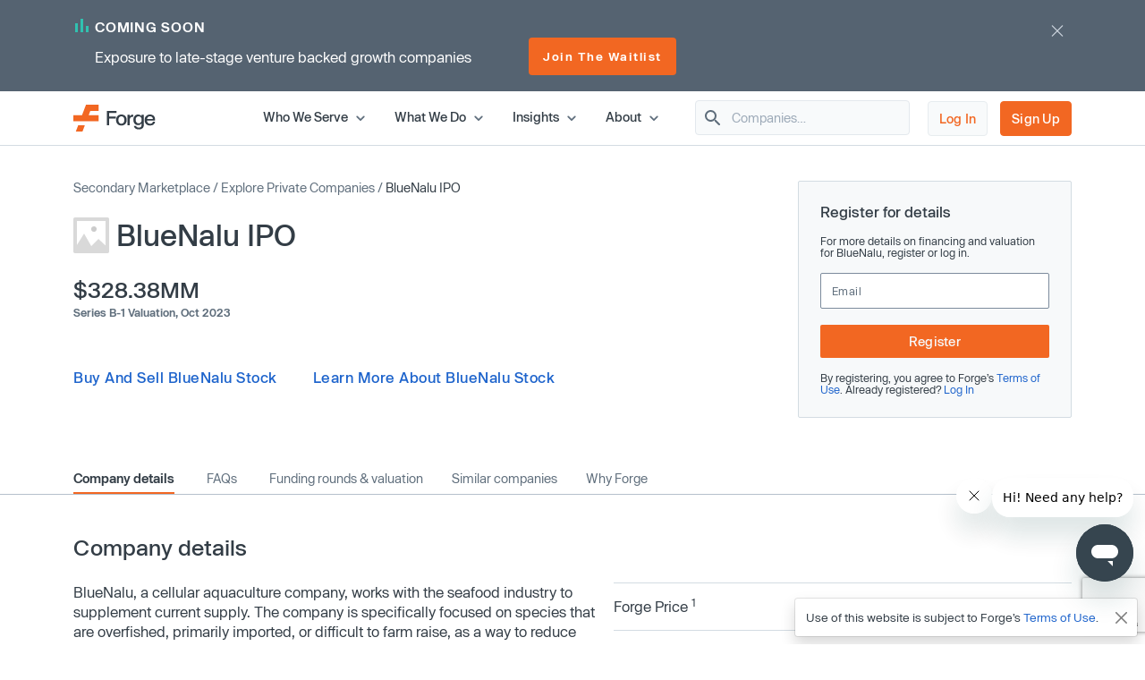

--- FILE ---
content_type: text/html; charset=utf-8
request_url: https://www.google.com/recaptcha/enterprise/anchor?ar=1&k=6LdDIvkrAAAAADSAVDJMXzy4c5LJzVH2psIUzlBl&co=aHR0cHM6Ly9mb3JnZWdsb2JhbC5jb206NDQz&hl=en&v=7gg7H51Q-naNfhmCP3_R47ho&size=invisible&anchor-ms=20000&execute-ms=15000&cb=q6zrlgro9ftm
body_size: 48286
content:
<!DOCTYPE HTML><html dir="ltr" lang="en"><head><meta http-equiv="Content-Type" content="text/html; charset=UTF-8">
<meta http-equiv="X-UA-Compatible" content="IE=edge">
<title>reCAPTCHA</title>
<style type="text/css">
/* cyrillic-ext */
@font-face {
  font-family: 'Roboto';
  font-style: normal;
  font-weight: 400;
  font-stretch: 100%;
  src: url(//fonts.gstatic.com/s/roboto/v48/KFO7CnqEu92Fr1ME7kSn66aGLdTylUAMa3GUBHMdazTgWw.woff2) format('woff2');
  unicode-range: U+0460-052F, U+1C80-1C8A, U+20B4, U+2DE0-2DFF, U+A640-A69F, U+FE2E-FE2F;
}
/* cyrillic */
@font-face {
  font-family: 'Roboto';
  font-style: normal;
  font-weight: 400;
  font-stretch: 100%;
  src: url(//fonts.gstatic.com/s/roboto/v48/KFO7CnqEu92Fr1ME7kSn66aGLdTylUAMa3iUBHMdazTgWw.woff2) format('woff2');
  unicode-range: U+0301, U+0400-045F, U+0490-0491, U+04B0-04B1, U+2116;
}
/* greek-ext */
@font-face {
  font-family: 'Roboto';
  font-style: normal;
  font-weight: 400;
  font-stretch: 100%;
  src: url(//fonts.gstatic.com/s/roboto/v48/KFO7CnqEu92Fr1ME7kSn66aGLdTylUAMa3CUBHMdazTgWw.woff2) format('woff2');
  unicode-range: U+1F00-1FFF;
}
/* greek */
@font-face {
  font-family: 'Roboto';
  font-style: normal;
  font-weight: 400;
  font-stretch: 100%;
  src: url(//fonts.gstatic.com/s/roboto/v48/KFO7CnqEu92Fr1ME7kSn66aGLdTylUAMa3-UBHMdazTgWw.woff2) format('woff2');
  unicode-range: U+0370-0377, U+037A-037F, U+0384-038A, U+038C, U+038E-03A1, U+03A3-03FF;
}
/* math */
@font-face {
  font-family: 'Roboto';
  font-style: normal;
  font-weight: 400;
  font-stretch: 100%;
  src: url(//fonts.gstatic.com/s/roboto/v48/KFO7CnqEu92Fr1ME7kSn66aGLdTylUAMawCUBHMdazTgWw.woff2) format('woff2');
  unicode-range: U+0302-0303, U+0305, U+0307-0308, U+0310, U+0312, U+0315, U+031A, U+0326-0327, U+032C, U+032F-0330, U+0332-0333, U+0338, U+033A, U+0346, U+034D, U+0391-03A1, U+03A3-03A9, U+03B1-03C9, U+03D1, U+03D5-03D6, U+03F0-03F1, U+03F4-03F5, U+2016-2017, U+2034-2038, U+203C, U+2040, U+2043, U+2047, U+2050, U+2057, U+205F, U+2070-2071, U+2074-208E, U+2090-209C, U+20D0-20DC, U+20E1, U+20E5-20EF, U+2100-2112, U+2114-2115, U+2117-2121, U+2123-214F, U+2190, U+2192, U+2194-21AE, U+21B0-21E5, U+21F1-21F2, U+21F4-2211, U+2213-2214, U+2216-22FF, U+2308-230B, U+2310, U+2319, U+231C-2321, U+2336-237A, U+237C, U+2395, U+239B-23B7, U+23D0, U+23DC-23E1, U+2474-2475, U+25AF, U+25B3, U+25B7, U+25BD, U+25C1, U+25CA, U+25CC, U+25FB, U+266D-266F, U+27C0-27FF, U+2900-2AFF, U+2B0E-2B11, U+2B30-2B4C, U+2BFE, U+3030, U+FF5B, U+FF5D, U+1D400-1D7FF, U+1EE00-1EEFF;
}
/* symbols */
@font-face {
  font-family: 'Roboto';
  font-style: normal;
  font-weight: 400;
  font-stretch: 100%;
  src: url(//fonts.gstatic.com/s/roboto/v48/KFO7CnqEu92Fr1ME7kSn66aGLdTylUAMaxKUBHMdazTgWw.woff2) format('woff2');
  unicode-range: U+0001-000C, U+000E-001F, U+007F-009F, U+20DD-20E0, U+20E2-20E4, U+2150-218F, U+2190, U+2192, U+2194-2199, U+21AF, U+21E6-21F0, U+21F3, U+2218-2219, U+2299, U+22C4-22C6, U+2300-243F, U+2440-244A, U+2460-24FF, U+25A0-27BF, U+2800-28FF, U+2921-2922, U+2981, U+29BF, U+29EB, U+2B00-2BFF, U+4DC0-4DFF, U+FFF9-FFFB, U+10140-1018E, U+10190-1019C, U+101A0, U+101D0-101FD, U+102E0-102FB, U+10E60-10E7E, U+1D2C0-1D2D3, U+1D2E0-1D37F, U+1F000-1F0FF, U+1F100-1F1AD, U+1F1E6-1F1FF, U+1F30D-1F30F, U+1F315, U+1F31C, U+1F31E, U+1F320-1F32C, U+1F336, U+1F378, U+1F37D, U+1F382, U+1F393-1F39F, U+1F3A7-1F3A8, U+1F3AC-1F3AF, U+1F3C2, U+1F3C4-1F3C6, U+1F3CA-1F3CE, U+1F3D4-1F3E0, U+1F3ED, U+1F3F1-1F3F3, U+1F3F5-1F3F7, U+1F408, U+1F415, U+1F41F, U+1F426, U+1F43F, U+1F441-1F442, U+1F444, U+1F446-1F449, U+1F44C-1F44E, U+1F453, U+1F46A, U+1F47D, U+1F4A3, U+1F4B0, U+1F4B3, U+1F4B9, U+1F4BB, U+1F4BF, U+1F4C8-1F4CB, U+1F4D6, U+1F4DA, U+1F4DF, U+1F4E3-1F4E6, U+1F4EA-1F4ED, U+1F4F7, U+1F4F9-1F4FB, U+1F4FD-1F4FE, U+1F503, U+1F507-1F50B, U+1F50D, U+1F512-1F513, U+1F53E-1F54A, U+1F54F-1F5FA, U+1F610, U+1F650-1F67F, U+1F687, U+1F68D, U+1F691, U+1F694, U+1F698, U+1F6AD, U+1F6B2, U+1F6B9-1F6BA, U+1F6BC, U+1F6C6-1F6CF, U+1F6D3-1F6D7, U+1F6E0-1F6EA, U+1F6F0-1F6F3, U+1F6F7-1F6FC, U+1F700-1F7FF, U+1F800-1F80B, U+1F810-1F847, U+1F850-1F859, U+1F860-1F887, U+1F890-1F8AD, U+1F8B0-1F8BB, U+1F8C0-1F8C1, U+1F900-1F90B, U+1F93B, U+1F946, U+1F984, U+1F996, U+1F9E9, U+1FA00-1FA6F, U+1FA70-1FA7C, U+1FA80-1FA89, U+1FA8F-1FAC6, U+1FACE-1FADC, U+1FADF-1FAE9, U+1FAF0-1FAF8, U+1FB00-1FBFF;
}
/* vietnamese */
@font-face {
  font-family: 'Roboto';
  font-style: normal;
  font-weight: 400;
  font-stretch: 100%;
  src: url(//fonts.gstatic.com/s/roboto/v48/KFO7CnqEu92Fr1ME7kSn66aGLdTylUAMa3OUBHMdazTgWw.woff2) format('woff2');
  unicode-range: U+0102-0103, U+0110-0111, U+0128-0129, U+0168-0169, U+01A0-01A1, U+01AF-01B0, U+0300-0301, U+0303-0304, U+0308-0309, U+0323, U+0329, U+1EA0-1EF9, U+20AB;
}
/* latin-ext */
@font-face {
  font-family: 'Roboto';
  font-style: normal;
  font-weight: 400;
  font-stretch: 100%;
  src: url(//fonts.gstatic.com/s/roboto/v48/KFO7CnqEu92Fr1ME7kSn66aGLdTylUAMa3KUBHMdazTgWw.woff2) format('woff2');
  unicode-range: U+0100-02BA, U+02BD-02C5, U+02C7-02CC, U+02CE-02D7, U+02DD-02FF, U+0304, U+0308, U+0329, U+1D00-1DBF, U+1E00-1E9F, U+1EF2-1EFF, U+2020, U+20A0-20AB, U+20AD-20C0, U+2113, U+2C60-2C7F, U+A720-A7FF;
}
/* latin */
@font-face {
  font-family: 'Roboto';
  font-style: normal;
  font-weight: 400;
  font-stretch: 100%;
  src: url(//fonts.gstatic.com/s/roboto/v48/KFO7CnqEu92Fr1ME7kSn66aGLdTylUAMa3yUBHMdazQ.woff2) format('woff2');
  unicode-range: U+0000-00FF, U+0131, U+0152-0153, U+02BB-02BC, U+02C6, U+02DA, U+02DC, U+0304, U+0308, U+0329, U+2000-206F, U+20AC, U+2122, U+2191, U+2193, U+2212, U+2215, U+FEFF, U+FFFD;
}
/* cyrillic-ext */
@font-face {
  font-family: 'Roboto';
  font-style: normal;
  font-weight: 500;
  font-stretch: 100%;
  src: url(//fonts.gstatic.com/s/roboto/v48/KFO7CnqEu92Fr1ME7kSn66aGLdTylUAMa3GUBHMdazTgWw.woff2) format('woff2');
  unicode-range: U+0460-052F, U+1C80-1C8A, U+20B4, U+2DE0-2DFF, U+A640-A69F, U+FE2E-FE2F;
}
/* cyrillic */
@font-face {
  font-family: 'Roboto';
  font-style: normal;
  font-weight: 500;
  font-stretch: 100%;
  src: url(//fonts.gstatic.com/s/roboto/v48/KFO7CnqEu92Fr1ME7kSn66aGLdTylUAMa3iUBHMdazTgWw.woff2) format('woff2');
  unicode-range: U+0301, U+0400-045F, U+0490-0491, U+04B0-04B1, U+2116;
}
/* greek-ext */
@font-face {
  font-family: 'Roboto';
  font-style: normal;
  font-weight: 500;
  font-stretch: 100%;
  src: url(//fonts.gstatic.com/s/roboto/v48/KFO7CnqEu92Fr1ME7kSn66aGLdTylUAMa3CUBHMdazTgWw.woff2) format('woff2');
  unicode-range: U+1F00-1FFF;
}
/* greek */
@font-face {
  font-family: 'Roboto';
  font-style: normal;
  font-weight: 500;
  font-stretch: 100%;
  src: url(//fonts.gstatic.com/s/roboto/v48/KFO7CnqEu92Fr1ME7kSn66aGLdTylUAMa3-UBHMdazTgWw.woff2) format('woff2');
  unicode-range: U+0370-0377, U+037A-037F, U+0384-038A, U+038C, U+038E-03A1, U+03A3-03FF;
}
/* math */
@font-face {
  font-family: 'Roboto';
  font-style: normal;
  font-weight: 500;
  font-stretch: 100%;
  src: url(//fonts.gstatic.com/s/roboto/v48/KFO7CnqEu92Fr1ME7kSn66aGLdTylUAMawCUBHMdazTgWw.woff2) format('woff2');
  unicode-range: U+0302-0303, U+0305, U+0307-0308, U+0310, U+0312, U+0315, U+031A, U+0326-0327, U+032C, U+032F-0330, U+0332-0333, U+0338, U+033A, U+0346, U+034D, U+0391-03A1, U+03A3-03A9, U+03B1-03C9, U+03D1, U+03D5-03D6, U+03F0-03F1, U+03F4-03F5, U+2016-2017, U+2034-2038, U+203C, U+2040, U+2043, U+2047, U+2050, U+2057, U+205F, U+2070-2071, U+2074-208E, U+2090-209C, U+20D0-20DC, U+20E1, U+20E5-20EF, U+2100-2112, U+2114-2115, U+2117-2121, U+2123-214F, U+2190, U+2192, U+2194-21AE, U+21B0-21E5, U+21F1-21F2, U+21F4-2211, U+2213-2214, U+2216-22FF, U+2308-230B, U+2310, U+2319, U+231C-2321, U+2336-237A, U+237C, U+2395, U+239B-23B7, U+23D0, U+23DC-23E1, U+2474-2475, U+25AF, U+25B3, U+25B7, U+25BD, U+25C1, U+25CA, U+25CC, U+25FB, U+266D-266F, U+27C0-27FF, U+2900-2AFF, U+2B0E-2B11, U+2B30-2B4C, U+2BFE, U+3030, U+FF5B, U+FF5D, U+1D400-1D7FF, U+1EE00-1EEFF;
}
/* symbols */
@font-face {
  font-family: 'Roboto';
  font-style: normal;
  font-weight: 500;
  font-stretch: 100%;
  src: url(//fonts.gstatic.com/s/roboto/v48/KFO7CnqEu92Fr1ME7kSn66aGLdTylUAMaxKUBHMdazTgWw.woff2) format('woff2');
  unicode-range: U+0001-000C, U+000E-001F, U+007F-009F, U+20DD-20E0, U+20E2-20E4, U+2150-218F, U+2190, U+2192, U+2194-2199, U+21AF, U+21E6-21F0, U+21F3, U+2218-2219, U+2299, U+22C4-22C6, U+2300-243F, U+2440-244A, U+2460-24FF, U+25A0-27BF, U+2800-28FF, U+2921-2922, U+2981, U+29BF, U+29EB, U+2B00-2BFF, U+4DC0-4DFF, U+FFF9-FFFB, U+10140-1018E, U+10190-1019C, U+101A0, U+101D0-101FD, U+102E0-102FB, U+10E60-10E7E, U+1D2C0-1D2D3, U+1D2E0-1D37F, U+1F000-1F0FF, U+1F100-1F1AD, U+1F1E6-1F1FF, U+1F30D-1F30F, U+1F315, U+1F31C, U+1F31E, U+1F320-1F32C, U+1F336, U+1F378, U+1F37D, U+1F382, U+1F393-1F39F, U+1F3A7-1F3A8, U+1F3AC-1F3AF, U+1F3C2, U+1F3C4-1F3C6, U+1F3CA-1F3CE, U+1F3D4-1F3E0, U+1F3ED, U+1F3F1-1F3F3, U+1F3F5-1F3F7, U+1F408, U+1F415, U+1F41F, U+1F426, U+1F43F, U+1F441-1F442, U+1F444, U+1F446-1F449, U+1F44C-1F44E, U+1F453, U+1F46A, U+1F47D, U+1F4A3, U+1F4B0, U+1F4B3, U+1F4B9, U+1F4BB, U+1F4BF, U+1F4C8-1F4CB, U+1F4D6, U+1F4DA, U+1F4DF, U+1F4E3-1F4E6, U+1F4EA-1F4ED, U+1F4F7, U+1F4F9-1F4FB, U+1F4FD-1F4FE, U+1F503, U+1F507-1F50B, U+1F50D, U+1F512-1F513, U+1F53E-1F54A, U+1F54F-1F5FA, U+1F610, U+1F650-1F67F, U+1F687, U+1F68D, U+1F691, U+1F694, U+1F698, U+1F6AD, U+1F6B2, U+1F6B9-1F6BA, U+1F6BC, U+1F6C6-1F6CF, U+1F6D3-1F6D7, U+1F6E0-1F6EA, U+1F6F0-1F6F3, U+1F6F7-1F6FC, U+1F700-1F7FF, U+1F800-1F80B, U+1F810-1F847, U+1F850-1F859, U+1F860-1F887, U+1F890-1F8AD, U+1F8B0-1F8BB, U+1F8C0-1F8C1, U+1F900-1F90B, U+1F93B, U+1F946, U+1F984, U+1F996, U+1F9E9, U+1FA00-1FA6F, U+1FA70-1FA7C, U+1FA80-1FA89, U+1FA8F-1FAC6, U+1FACE-1FADC, U+1FADF-1FAE9, U+1FAF0-1FAF8, U+1FB00-1FBFF;
}
/* vietnamese */
@font-face {
  font-family: 'Roboto';
  font-style: normal;
  font-weight: 500;
  font-stretch: 100%;
  src: url(//fonts.gstatic.com/s/roboto/v48/KFO7CnqEu92Fr1ME7kSn66aGLdTylUAMa3OUBHMdazTgWw.woff2) format('woff2');
  unicode-range: U+0102-0103, U+0110-0111, U+0128-0129, U+0168-0169, U+01A0-01A1, U+01AF-01B0, U+0300-0301, U+0303-0304, U+0308-0309, U+0323, U+0329, U+1EA0-1EF9, U+20AB;
}
/* latin-ext */
@font-face {
  font-family: 'Roboto';
  font-style: normal;
  font-weight: 500;
  font-stretch: 100%;
  src: url(//fonts.gstatic.com/s/roboto/v48/KFO7CnqEu92Fr1ME7kSn66aGLdTylUAMa3KUBHMdazTgWw.woff2) format('woff2');
  unicode-range: U+0100-02BA, U+02BD-02C5, U+02C7-02CC, U+02CE-02D7, U+02DD-02FF, U+0304, U+0308, U+0329, U+1D00-1DBF, U+1E00-1E9F, U+1EF2-1EFF, U+2020, U+20A0-20AB, U+20AD-20C0, U+2113, U+2C60-2C7F, U+A720-A7FF;
}
/* latin */
@font-face {
  font-family: 'Roboto';
  font-style: normal;
  font-weight: 500;
  font-stretch: 100%;
  src: url(//fonts.gstatic.com/s/roboto/v48/KFO7CnqEu92Fr1ME7kSn66aGLdTylUAMa3yUBHMdazQ.woff2) format('woff2');
  unicode-range: U+0000-00FF, U+0131, U+0152-0153, U+02BB-02BC, U+02C6, U+02DA, U+02DC, U+0304, U+0308, U+0329, U+2000-206F, U+20AC, U+2122, U+2191, U+2193, U+2212, U+2215, U+FEFF, U+FFFD;
}
/* cyrillic-ext */
@font-face {
  font-family: 'Roboto';
  font-style: normal;
  font-weight: 900;
  font-stretch: 100%;
  src: url(//fonts.gstatic.com/s/roboto/v48/KFO7CnqEu92Fr1ME7kSn66aGLdTylUAMa3GUBHMdazTgWw.woff2) format('woff2');
  unicode-range: U+0460-052F, U+1C80-1C8A, U+20B4, U+2DE0-2DFF, U+A640-A69F, U+FE2E-FE2F;
}
/* cyrillic */
@font-face {
  font-family: 'Roboto';
  font-style: normal;
  font-weight: 900;
  font-stretch: 100%;
  src: url(//fonts.gstatic.com/s/roboto/v48/KFO7CnqEu92Fr1ME7kSn66aGLdTylUAMa3iUBHMdazTgWw.woff2) format('woff2');
  unicode-range: U+0301, U+0400-045F, U+0490-0491, U+04B0-04B1, U+2116;
}
/* greek-ext */
@font-face {
  font-family: 'Roboto';
  font-style: normal;
  font-weight: 900;
  font-stretch: 100%;
  src: url(//fonts.gstatic.com/s/roboto/v48/KFO7CnqEu92Fr1ME7kSn66aGLdTylUAMa3CUBHMdazTgWw.woff2) format('woff2');
  unicode-range: U+1F00-1FFF;
}
/* greek */
@font-face {
  font-family: 'Roboto';
  font-style: normal;
  font-weight: 900;
  font-stretch: 100%;
  src: url(//fonts.gstatic.com/s/roboto/v48/KFO7CnqEu92Fr1ME7kSn66aGLdTylUAMa3-UBHMdazTgWw.woff2) format('woff2');
  unicode-range: U+0370-0377, U+037A-037F, U+0384-038A, U+038C, U+038E-03A1, U+03A3-03FF;
}
/* math */
@font-face {
  font-family: 'Roboto';
  font-style: normal;
  font-weight: 900;
  font-stretch: 100%;
  src: url(//fonts.gstatic.com/s/roboto/v48/KFO7CnqEu92Fr1ME7kSn66aGLdTylUAMawCUBHMdazTgWw.woff2) format('woff2');
  unicode-range: U+0302-0303, U+0305, U+0307-0308, U+0310, U+0312, U+0315, U+031A, U+0326-0327, U+032C, U+032F-0330, U+0332-0333, U+0338, U+033A, U+0346, U+034D, U+0391-03A1, U+03A3-03A9, U+03B1-03C9, U+03D1, U+03D5-03D6, U+03F0-03F1, U+03F4-03F5, U+2016-2017, U+2034-2038, U+203C, U+2040, U+2043, U+2047, U+2050, U+2057, U+205F, U+2070-2071, U+2074-208E, U+2090-209C, U+20D0-20DC, U+20E1, U+20E5-20EF, U+2100-2112, U+2114-2115, U+2117-2121, U+2123-214F, U+2190, U+2192, U+2194-21AE, U+21B0-21E5, U+21F1-21F2, U+21F4-2211, U+2213-2214, U+2216-22FF, U+2308-230B, U+2310, U+2319, U+231C-2321, U+2336-237A, U+237C, U+2395, U+239B-23B7, U+23D0, U+23DC-23E1, U+2474-2475, U+25AF, U+25B3, U+25B7, U+25BD, U+25C1, U+25CA, U+25CC, U+25FB, U+266D-266F, U+27C0-27FF, U+2900-2AFF, U+2B0E-2B11, U+2B30-2B4C, U+2BFE, U+3030, U+FF5B, U+FF5D, U+1D400-1D7FF, U+1EE00-1EEFF;
}
/* symbols */
@font-face {
  font-family: 'Roboto';
  font-style: normal;
  font-weight: 900;
  font-stretch: 100%;
  src: url(//fonts.gstatic.com/s/roboto/v48/KFO7CnqEu92Fr1ME7kSn66aGLdTylUAMaxKUBHMdazTgWw.woff2) format('woff2');
  unicode-range: U+0001-000C, U+000E-001F, U+007F-009F, U+20DD-20E0, U+20E2-20E4, U+2150-218F, U+2190, U+2192, U+2194-2199, U+21AF, U+21E6-21F0, U+21F3, U+2218-2219, U+2299, U+22C4-22C6, U+2300-243F, U+2440-244A, U+2460-24FF, U+25A0-27BF, U+2800-28FF, U+2921-2922, U+2981, U+29BF, U+29EB, U+2B00-2BFF, U+4DC0-4DFF, U+FFF9-FFFB, U+10140-1018E, U+10190-1019C, U+101A0, U+101D0-101FD, U+102E0-102FB, U+10E60-10E7E, U+1D2C0-1D2D3, U+1D2E0-1D37F, U+1F000-1F0FF, U+1F100-1F1AD, U+1F1E6-1F1FF, U+1F30D-1F30F, U+1F315, U+1F31C, U+1F31E, U+1F320-1F32C, U+1F336, U+1F378, U+1F37D, U+1F382, U+1F393-1F39F, U+1F3A7-1F3A8, U+1F3AC-1F3AF, U+1F3C2, U+1F3C4-1F3C6, U+1F3CA-1F3CE, U+1F3D4-1F3E0, U+1F3ED, U+1F3F1-1F3F3, U+1F3F5-1F3F7, U+1F408, U+1F415, U+1F41F, U+1F426, U+1F43F, U+1F441-1F442, U+1F444, U+1F446-1F449, U+1F44C-1F44E, U+1F453, U+1F46A, U+1F47D, U+1F4A3, U+1F4B0, U+1F4B3, U+1F4B9, U+1F4BB, U+1F4BF, U+1F4C8-1F4CB, U+1F4D6, U+1F4DA, U+1F4DF, U+1F4E3-1F4E6, U+1F4EA-1F4ED, U+1F4F7, U+1F4F9-1F4FB, U+1F4FD-1F4FE, U+1F503, U+1F507-1F50B, U+1F50D, U+1F512-1F513, U+1F53E-1F54A, U+1F54F-1F5FA, U+1F610, U+1F650-1F67F, U+1F687, U+1F68D, U+1F691, U+1F694, U+1F698, U+1F6AD, U+1F6B2, U+1F6B9-1F6BA, U+1F6BC, U+1F6C6-1F6CF, U+1F6D3-1F6D7, U+1F6E0-1F6EA, U+1F6F0-1F6F3, U+1F6F7-1F6FC, U+1F700-1F7FF, U+1F800-1F80B, U+1F810-1F847, U+1F850-1F859, U+1F860-1F887, U+1F890-1F8AD, U+1F8B0-1F8BB, U+1F8C0-1F8C1, U+1F900-1F90B, U+1F93B, U+1F946, U+1F984, U+1F996, U+1F9E9, U+1FA00-1FA6F, U+1FA70-1FA7C, U+1FA80-1FA89, U+1FA8F-1FAC6, U+1FACE-1FADC, U+1FADF-1FAE9, U+1FAF0-1FAF8, U+1FB00-1FBFF;
}
/* vietnamese */
@font-face {
  font-family: 'Roboto';
  font-style: normal;
  font-weight: 900;
  font-stretch: 100%;
  src: url(//fonts.gstatic.com/s/roboto/v48/KFO7CnqEu92Fr1ME7kSn66aGLdTylUAMa3OUBHMdazTgWw.woff2) format('woff2');
  unicode-range: U+0102-0103, U+0110-0111, U+0128-0129, U+0168-0169, U+01A0-01A1, U+01AF-01B0, U+0300-0301, U+0303-0304, U+0308-0309, U+0323, U+0329, U+1EA0-1EF9, U+20AB;
}
/* latin-ext */
@font-face {
  font-family: 'Roboto';
  font-style: normal;
  font-weight: 900;
  font-stretch: 100%;
  src: url(//fonts.gstatic.com/s/roboto/v48/KFO7CnqEu92Fr1ME7kSn66aGLdTylUAMa3KUBHMdazTgWw.woff2) format('woff2');
  unicode-range: U+0100-02BA, U+02BD-02C5, U+02C7-02CC, U+02CE-02D7, U+02DD-02FF, U+0304, U+0308, U+0329, U+1D00-1DBF, U+1E00-1E9F, U+1EF2-1EFF, U+2020, U+20A0-20AB, U+20AD-20C0, U+2113, U+2C60-2C7F, U+A720-A7FF;
}
/* latin */
@font-face {
  font-family: 'Roboto';
  font-style: normal;
  font-weight: 900;
  font-stretch: 100%;
  src: url(//fonts.gstatic.com/s/roboto/v48/KFO7CnqEu92Fr1ME7kSn66aGLdTylUAMa3yUBHMdazQ.woff2) format('woff2');
  unicode-range: U+0000-00FF, U+0131, U+0152-0153, U+02BB-02BC, U+02C6, U+02DA, U+02DC, U+0304, U+0308, U+0329, U+2000-206F, U+20AC, U+2122, U+2191, U+2193, U+2212, U+2215, U+FEFF, U+FFFD;
}

</style>
<link rel="stylesheet" type="text/css" href="https://www.gstatic.com/recaptcha/releases/7gg7H51Q-naNfhmCP3_R47ho/styles__ltr.css">
<script nonce="nKhg1_F6JYl1hLdedy8qUA" type="text/javascript">window['__recaptcha_api'] = 'https://www.google.com/recaptcha/enterprise/';</script>
<script type="text/javascript" src="https://www.gstatic.com/recaptcha/releases/7gg7H51Q-naNfhmCP3_R47ho/recaptcha__en.js" nonce="nKhg1_F6JYl1hLdedy8qUA">
      
    </script></head>
<body><div id="rc-anchor-alert" class="rc-anchor-alert"></div>
<input type="hidden" id="recaptcha-token" value="[base64]">
<script type="text/javascript" nonce="nKhg1_F6JYl1hLdedy8qUA">
      recaptcha.anchor.Main.init("[\x22ainput\x22,[\x22bgdata\x22,\x22\x22,\[base64]/[base64]/[base64]/[base64]/cjw8ejpyPj4+eil9Y2F0Y2gobCl7dGhyb3cgbDt9fSxIPWZ1bmN0aW9uKHcsdCx6KXtpZih3PT0xOTR8fHc9PTIwOCl0LnZbd10/dC52W3ddLmNvbmNhdCh6KTp0LnZbd109b2Yoeix0KTtlbHNle2lmKHQuYkImJnchPTMxNylyZXR1cm47dz09NjZ8fHc9PTEyMnx8dz09NDcwfHx3PT00NHx8dz09NDE2fHx3PT0zOTd8fHc9PTQyMXx8dz09Njh8fHc9PTcwfHx3PT0xODQ/[base64]/[base64]/[base64]/bmV3IGRbVl0oSlswXSk6cD09Mj9uZXcgZFtWXShKWzBdLEpbMV0pOnA9PTM/bmV3IGRbVl0oSlswXSxKWzFdLEpbMl0pOnA9PTQ/[base64]/[base64]/[base64]/[base64]\x22,\[base64]\x22,\x22wr82dcK5XQ/Cl0LDhMOHwr5gBcKJGEfCpRPDmsOfw4rDrsKdUzPCmcKRGx/[base64]/DqmrDscOjwpUlUMKtVMKEw5F6F8K6G8O9w6/CiGnCkcO9w5MBfMOlRycuKsOUw6fCp8Ovw6rCt0NYw6l1wo3Cj10QKDxOw4nCgizDuGsNZAcEKhlxw6jDjRZfNRJaecKcw7gsw5LCscOKTcOtwoVYNMKNEMKQfH5gw7HDrzzDpMK/wpbCunfDvl/DogoLaDMHewA6V8KuwrZgwrtGIwQPw6TCrRtRw63CiVlDwpAPBEjClUYEw4fCl8Kqw4BSD3fCs1/Ds8KNMsKpwrDDjEMVIMK2wpvDhsK1I1olwo3CoMOfZ8OVwo7Dtw7DkF0cbMK4wrXDmsOFYMKWwrhFw4UcAU/CtsKkAhx8KibCp0TDnsK4w5TCmcOtw4HCo8OwZMKkwoHDphTDvTTDm2I/wpDDscKtfsKrEcKeLVMdwrMSwqo6eBzDggl4w43CoDfCl39cwobDjRfDt0ZUw5/DiGUOw4IRw67DrC/CiCQ/w5bCiHpjKFptcWXDsiErH8OkTFXCnsOgW8OcwrpuDcK9wrfCjsOAw6TCvz/CnngsBiIaFmc/w6jDkDtbWAPCgWhUwpPCgsOiw6ZZE8O/[base64]/DrhjDkkvCi8OMwr9KCyTCqmMBwpxaw79ew7FcJMOrHx1aw7DCgsKQw63CjQjCkgjCs13ClW7CsxphV8OFE0dCBMKSwr7DgRwBw7PCqgXDkcKXJsKZP0XDmcKOw7LCpyvDswg+w5zCqjkRQ2l3wr9YGcOJBsK3w5bCjH7CjVHCj8KNWMK0BRpedgwWw6/Dg8K0wrXCiGt7aDXDvRkgJsOpVT9eVyLDoxnDoTEKwoUQwq4HSsKbwoJlw7MSwr1YfsOsaG89CSvCsljChA0fYTs3RxTDjsKPw5Rxw53DkcOmw4hYwpHCmMKvLw8lwqrCkTHCq092asONUsKhwqLCqMK2wrPCiMO/W3rDl8O+fETDnhN3SUtWwo5bwoQKw5nChMKDwrfCt8OfwrMxaxrDiG0Xw4TCucK7UhdRw7F0wqdbw7fDi8K+w5zDhcOGVSplwpkZwp5vZCHCjMKnw40FwoR9wol4O0bCvsKCGB8QPi/CmsKyOsOdwoPDncOwYcK+w6MJAcKowoZOw6fCocKdflhrw7wAw55+wpo6w5zDgsKNC8KzwqMiTTjCjFszw5A5WDU/wpgww5XDpMOXwojDlsKuw4MywpBDLnTDjsK3wqTDm0jCocO7QsKiw4DCvcKHR8KITcOGehLDk8KJU3rDtcKnOcOaa0/[base64]/w79ewrTDrMK5w6PDnVk2GcOQwopKwrHDpnElw4LDsx7CpMKfwqYUwp3Dgy/DmyB6w4Raf8Kqw7zCrW/DlMKCwpbDssOew7k5V8OCwoUVFsKgdsKDVsKMwovDmQdIw4l+TG8lLWYRch/[base64]/Duh5qN8Oww4okw4Zkw6HDnSzDiwQsD8O9w7kjw6Iaw5QxRsODYC7DhMKXw7ENXMKBNcKND2vCpcKeCTE/w6Ujw7/DpcKIHALCt8OKa8OHTcKLQMOPdMKRN8OtwpPCuk9zwpdmZcOYB8K8w4d5w59KYMOXXMK/[base64]/CpsKJGTcjWQvDnS3CvMO7w6zCu8KgwpNgBRdswo3DvSXCgsOVZGVjwpjCgcK1w7xDa1oXw4HDjFXCgsK2wrE1XMKpbMK9wqTDs1bDisOAwqF4wpwjHcOWw6gQCcKxw6rCqcKnwq/Cil7Dl8K+wqlQwqFowrx3XMOtw4Bswq/CtkZkHm7Dj8Odw74IPycDw7nDmRPCssKNw7IGw5XCsj3DuhFCShbDkk/Doz8xOkzCjzXCmMKRw5vCp8Kbw7JXG8KgeMK8wpDDrR3DjAjCgEzCnSnCoEDDqMO1wrkzw5Few4xbPT/CosOawrXDgMKIw53CuXLDjcKVw4N3GAlpwp4dw7VAT0fCssKFw5Juw6QlNEnDkMO4esK9YwEhwoxxahDCoMKbw5jDk8KaRyjDgh/CgsKvJ8K5OcOyw4fDm8KCXkRcwrfDu8KMLMKwQRDDsUrDosOaw6oMeGvDujfDscO6w57Dvlp8U8OOw4IJwr0rwp0LdxtMfQsYw4fDrzwJD8K7wo9DwoRGw6/Ck8Ksw6zCgHwawrkNw54dbF9YwqYYwrgCwqTCrDlBw6PCtsOKw6pkacOlD8OpwpA6wqDCl1jDgsOQw7/DgsKNwqQIbcOKw6ccNMOwwrfDkMKGwrhZbcOswqkrw77CrnLDtcOCwrVhPMO7WXRnw4TCm8OkKcOkZh1zIcOlw7wVJMKbIMKLw6cSKj0XPMO9N8K/[base64]/wq7DvMOvd1PDixdcQz3CqH/DgQYocSEcw4kLw6LDlcOGwpAcScKoaWknNcKRPcKYb8KKwpxPwrxRYcO9DlBkwpvCi8OpwoDDoCtMAD7CjQAoNcOaZkLCuWLDmWXCjcKZYsOBw7HCh8OkXMO7bV/[base64]/CMKVfl5rH8Ojwo4pwoJWcj8QH8O9w7cfQMKpXsK+U8OOShvCnMOyw6l+w5LDkMOiw6HDtcO+cyHDmMKvHsO/[base64]/DpmY7wq4VwrtIw5/CiDPDlzrClcOhYXfDkUjDu8KsLcKgGAMQO2DDmE8cwqDCksKXwrXCmMOAwqrDizjDn2TDiHbCkj/[base64]/[base64]/DqFREMMK7FXwxOADCg8OPwr3Cr1sKwplxNnwOXSFHwosPVDIew6d1wqwVZTxkwrXDgcKCwqrChsKawrgxFcOswofCo8KYMwTDt1rCg8OvLcOLfsODw7PDhcK7Xl9Tdg3Dj1cnIsOFdsKeND4pSlgmwrV1wr3CisK/[base64]/[base64]/[base64]/DpHElWMOcwoQmwqzCuwsbw6vCpCRQYsKQW8K7CsKtVsORRR3Dp3RtworDhTbDvHZOa8KKwogswo7DpMKMBMKJDWLDqcO1bcO6c8KAw5DDgMKUGRVWWMOxw6vCnXDChlINwroXRcK4wp/CiMK1HAIhd8OBwrvCqVg6Z8KEw6PCiVPDisOkw7g7XHdfwrPDv1rCnsOrw7ACwqTDusKQwpfDowJ2IWvCkMK/MsKGw5zCjsK/wqUQw77ChsKxLVbDmMK1djLCssK/Wi3CpynCg8O4X2vCuX3DosOTw5pdYMKwSMKFBMKAODfDpcO/YsOmBMOLR8OnwrLDjsKTYRVtw5zCksOEExTCq8OGBsKBBsO1wrZUwrhgdsKHw5bDq8OzQ8OMJjXCgmHCicO3wr9XwrcBw7VlwpnDqwPDoXPDnmXCtDPCn8Oxe8Ozw7rDtsOkw7PCh8OZw4rDv2QcB8OeJm/Dvggaw5jCkkcKw4tIIgvCvy/DjCnCocO9Z8KfV8KbRsOSUzZlClgzwoddEcKSw6bCp3cYw5QAwpDDo8KSf8Krw7l1w7fCjBvCtGE/JwzDkRTCkhciw5FKw4lOREnCq8OQw7fCvsKcw68fw5bCp8KNw6IdwrJffcOECcKhDsKFNcKtw6vCnMKXwojDksKTJB07CA5vwp7DncKpCE/CgE9nVcODOMO6w57CtsKOG8O1RcK3wojDncOlwqPDicOtC3lLw6pqwq4AOsO0JsO4fsOuw71HE8KzURTCqXnDusO/wrkWS3bCnBLDk8KUW8OCDMOaE8ODw6ZYX8K2bigJWifDt2zDh8KCw6l4KWHDgjVxSnlXSzcMZMORwqXCqsOXDsOoUmgwEEXCo8OuV8O1HsKgwqocf8OUwodkPcKOwr80Pyc8LFAqTXscYsO4MH/CnWrCgzISw45xwpzChMOxMVAdw4VFIcKTwoTCkcKEw5/[base64]/DgsO7w5REwrXDk0ozGzx0wq3DmW7DlU1eI0hDUcOEb8K5d2/Dg8OZHFQ0eSPDuB3DjcK3w441wp7Dj8KRwq0Dw50Rw6/Cl0bDnsKkVUbComXCujkcw6HCk8KWw71YBsKrwpHCqgI0w7nCmMOVwqwrw5vDt0dNI8KQYhjDqcOSCcKKw7oow7Q1NVHDmsKuCBXClmdvwo4+UsOpwqPDjTjCjMKuwoEOw4DDrAYSwqc/w5nDlTrDrHzDh8KEw4/CpyvDqsKKwovCgcObwoU9w43DsAsLd2pOwq1ydMO9QMKTOsKUwo5dfXLCvX3DmVDDuMKpDRzDoMOlwrbDtBA+w4/DrMOaR3vDh2FUfsOXbgfDt2AtN3pxEMOnL2U4GkvDkmvDqErDv8KGw6bDt8O9fsObN2nDisK+ZE9NKsKZw5dHLhrDqHEYD8K/w4rCk8OieMOQwovCrGbCpcOsw406wrLDjQ3DpcOMw4xFwpUPwrDDhcK0G8KNw4Rkwq/Dq1DDrUFbw4vDggjDoCfDusKCHcO1dMKsHWNnw7xDwoozwozDhAxENVInwrVycMKHP20MwoXDpjxdBB/[base64]/w4Z8JEx7w4AAVVvDgGDCoDzDh8KWw7LCgCBqAFjCgiUXw5PCssKAbUx/Nm3Csz4nesK4wpTCrljChCTClsOxwp7CqT/CrG/CscOEwqLDg8KTZcO8wq92AGciVXfCrnjCmHB7w6/DmsONfSwCDsOEwqnCmF/CrgxawrzDqU9eb8KTL3zCrw/[base64]/DvXEoRMO9wr3Dt8OxRQXCuHwmwo7DucOwP8KrOh8fw5/CpSdjcXcPw5wDw4YIPMO1UMKmPh3Cj8Kgem/ClsOMLnvChsOvLnoIRGgUIcKEwqBTTHFWw5MnAhvCoVhrBnZHdV1LfXzDi8OHwqnDgMOBdsOgIGHCpGbDjcK5acOiwpnDtAtfck13wp7DtcOoTjbDlcKpwp4VYsKfw7pCw5XCsTPDlsO6SlhdaREkRcOIdHkKw6DDlyTDqm/[base64]/w5dywp3CksOaF3kWM8KreF3DjEDDnMOWZ0R1S2vCo8KODjguUWYUw7ECwqTDnDvDn8KFAMOEQWPDicOrDTPDhcK6CTYZw7fCmQHDiMOTw5LDnMOywp81w7HClcOKeRvDrEnDnn8wwrkfwrbCpR0Ww6XCvz/[base64]/CkMOTw47Dth/[base64]/[base64]/UXt6w55xLcK6w4DCv8Okdykew7cUIsKJN8KDwrcdUQLClndnV8KNVgvCr8OqKsOFwqtxBcKywp7DoSBOwqwNw6AyMcKFAwPDmcKYFcKdw6LDg8KRwr5nGmXCnQ7DqBssw4EWw7zCsMO/fXnDkMK0bEfDhcKEQsK+Vn7DjB9IwoxuwpbCpGM2PcO0GCECwqNZZMKuwpvDqVPCsF/CrxPCosOgw4rDr8KbfMKGQhoEwoMRI3o4EcOhbwjCgsKBL8Oww709Bn3DlWUlQgHDhsKNwrUTUsKUFjZPw6l3w4QcwrY1w4/CgVvDpsOyeAtjb8OeJcOeQcK2XRJJwo7Dl2wlw7EYHyjCmsOkwrwiAUp0woV8woLCjsKuLsKKAHBlVlXCpsK2S8OQV8OFTFcEPmvDrMO/YcOJw5vDtgHChHx5V0fDtSE5Zy8rwpTDmCrDjRHDhnPCv8OPwpfDvsORHsKnA8O/wq1rREJPfMKew5nDu8KaVsOgaUkndMOBw74aw5DDtE4dwobDucOMw6c2w65bwoTCuwLDph/DomjCscKuaMKXVA4TwrLDrnvCtjUnWgHCqDrCs8O+worDtMOeTUoywofDm8KVb0/[base64]/QcOBRMKgw7XChGV5w5TCp8OPw4Fow5jCiMORwpPCiWTCssKkw6ImMG3DusOrfhZ/[base64]/DgMOrwqclKcKlw60KwpXChMO1e8OGwp1Uwqk2e2xgJgUIwqvCh8Kff8Kewoknw5DDgsKkGsOtw5jCsR7Cl23Dm0k6wqkCOcOpwovDl8KTw5nDqj7CriRlM8Kafhduw7/[base64]/DlCJ3blYgw6vCvcOmIFR3eRvClcOZwo0LOjESdgnCrMORwq/Dg8KFw7rCnirDksOOwprClXdewqDDv8O+w4rCoMKiDWXDqMK2w510w701w4PDuMOww5Ftw6IoPBsYNcOvBSnDoyXCgcKdDcOlNMK/w5LDscOKFsOFw7JqBMOyHWLCryIEw5Y+eMOLAcKhX09Ew74gGsOzTDHClsOWDAzDv8O8KsOReH3CoFxxAwXCuzHCjkFsDcOGfmFzw73DkAjCsMO8wo4Zw7J8w5HDl8OVw4QBT2jDo8OvwqnDg3DDgsK2fcKGw5PDtkTCjl/DmsOtw47DkBxnN8KdDAbCiBrDtsO1w7rCvTEDdEbCpG3DtMKjKsKpw6PDmgLCinfClCx4w4jCk8KUbHDCmRs2ZTfDnsOkC8KJFE7CvjnDtsKNAMOzCMO2wo/Du2Fzw6TDkMKbKSoSw77DtC3Dgktaw7RCwrzDsjJSFzTDuy7DhyltImfDlQ/DlVbCtivDuT04GCBrDkXDsSsCHzQgwqZgU8OrYlQZYUvDnFNDwoIIW8OmJcKnAkgkNMOLwrjCsj1oWMKID8O3MMKTwrobw6NTwqvDnnQcwrFdwqHDhCTCvMKRAGfCpScdw5zCgMOmw51Gw7xgw6ljIMKdwpZGwrbDmm/DiFoiWhprwpLCgsK/esOecsOODMO8w7TCq3/CpEvDncKwOEVTAnvDoBJqFMKqWC1OA8OaS8OzOhYlMAYUYcKgw7Ygw6RAw6TDnMK6JcOHwp1Bw4vDrVdbw4JAV8KZwrM6YWkow4QTesOtw7hYY8OXwrrDrcOuw5wPwrkRwqR0RH0JN8OLwrAzE8KYwq/Cu8K9w7V5BsKLBzMhw5A8XsKbwqjDtDQvwo3Csz8dwrFFwqnDvsOXw6fCpsK3w77Dg2ZXwobCsWMkKifDhcKpw5g4MUh0DFnCvQHCp05wwoh/[base64]/B8OewqQLw4DCqVRKcGN/wofCtcOiaMO4W0sCwp/[base64]/aWnCp3TDsmPClcORTMOkwr9UWMOkw7E2YcOKBcOwQQrDvsODMT7CrgnDgcKxQzTCvg51wqcmwrzCmcOOFQzDvsKOw6dvw7zDj1nDumXCh8O/ASUFf8KBa8KYwqvDrsKiXMOKUGtwXTlPwp/Cq0DDnsOtwrfCvcKiX8K9BCLCrTVBwrvCk8OhwqHDr8KuOwjDgV8zwrzDtMKqw51nIybCnnRywrEiwrXDrj8/P8OaWwDDtsKTw5lZXidLQcKewrgKw4jCqsO1wrs2wp7Dhxk6w6p5MMO6WsOpwo5rw6jDn8KiwqPCknRZBjzDvXZdIMOIw5PDgSElbcOAKMK1w6fCo0NHEyvDhcK6RQLCqz87DcODw4rDocKGMhLCvnvCu8O/[base64]/wo9APcK6A8KnwqZqw6M+FsOiwoZ0wpsuKxDDqhgPwr15XxjCnFVXZwLCqDrCtWQrwrMvw6fDnR5CesKzeMO7AT/CnsO6wrXCj2ZawpHDs8OIKcO3e8KIfgYSw6/DocO9PMKbw594wr85wrfDoWDCh0wmalwzT8OPwqMRNcOFw4vCi8KZwrQbSC0UwrLDugLCk8Oha3NfLUvCkjXDiwwHYEFNw7zDn0V7eMOIbMK/JD/Ct8OpwqnDqhPDm8KZKW7DgsO/w750wqBNUgUKCyHDiMKkSMOEZ3h7KMORw51Rwp7DmCTDrUkdwqvDpcOzLsOPTEjDsCQvw5J2wpnCn8K/[base64]/Cu17Dv0RMKmfCu8OEwqbDpsKjRMKpw5IRwqDDqwYzw4HCmnFycsKow7jDm8KUIMKjw4EowrjDvcK8TcK5wqvDvyjDncOXYl1cLlZDwp/Du0bDkMKawrhew7vCpsKZwqDCkcKww4MSDgBhw48DwpJUWxxRasOxJXjCvUpfTMOCw7syw7pNw5jCskLCoMOhNX3Dh8OQwo5iw753CMO2wofCr2NoCsKRwoxCbHzCiAt3w4TDmSLDhMKZG8KnBsKcP8Oiw7M8wp/CncOUIcKUwqHCtMONSF0SwoUAwo3Dt8Occ8Obwo5Lwr7DkcKswpUsAl/CuMOaV8OqScOAbngAw4h9VS49wprChsKNwp5LfsK6KsOSIsKOwpTDmWzDijQ5w73CqcOpwo7DsnjCok8bwpYYSjjDtB5wasKewooNw5vChMKyeBBBDcKRNcKxwqfDmsKmwpTCqcO+cn3DrsO1ZMOUw5rDrE3Du8K2XlEJwpkWwq7Dj8Kaw40XEcKKSV/DpsK7w6rCkQPDisO6dMOOwqUFKAAPNgN0FTNYwrnCicKpcFR2w5PDoBwlwphAZsKuw67CgMKtw5fCmBYcWgIyenV/Fndcw6jDhH0MQ8Obw7czw5jDnAhGd8OcLcK/[base64]/w57DhMKjw6LCvFIne8OFb0MzfF43w5ZwMEBzQsOxw5kMEC1DUUnDnMKTw4jCh8Kgw61hWhg+wqLCuQjCvCPDqcO7wqMjFsOVE1pTw5tDMsKqw5t8XMOZwo4QwpnCvA/ClMOcFsKBc8K/BMORIsKzasKhwqksJh/Di3rDhS43wrVEwqE4JWkaE8KkBMOXC8OkcsOsLMOmwojCnnfCl8K/wrJWcMOGKMKJwrgHMsKbaMOdwp/DkyE4wrEdZznDuMKSRcOmCcOvwoBVw6DCj8OZBh5mW8KhLsOZXsKqKilEb8OGw5jCjSHCl8OSw65aTMK3N3Npc8OiwoLDgcOwXMKtwoYXTcOOwpcySE7DixPDrcO+wpJMe8Ktw7MtFyt3wp8SI8OzGsOuw6QxYsOoPSs/wpLCgsKCwqZaw53DgsK4IHLCvkjClW8LP8KQwrhwwq3Ci39jUWgIJjg9wo0fBn5TJ8OaYHw0KVLCq8KZLsKKwrvDssOSw43DkwUSLsKLwp/DuklEOcO2w7F3P0/[base64]/[base64]/Cpy87bH1aQ8KoaAJFwqTDrnLDgB1HYMKzbMO7QgXCl23Du8O/w5XCnsOLw6E4BHPDiRk8wrhBWFUtN8KLeG83FxfCuCxlA2UJUXJNSFAYEyfDtzopUMKuw7xyw5XCpcO9LMOQw7s7w4gnbWLDlMOZw4RbOSLDowNhwrvCssKHN8OOw5cpGsKPw4rDjsOOwrnCgjbClsKrwptgdjfDksKOR8KaGMKHQjdHa0JsXi3CtMKOwrbCvk/DgMKzw6ZUWMO+w41/FsKwD8OdMMOmAmvDoivDnMKPFWjDgsKuHlJkacKjNDNkS8O0QCLDocKow4JKw53Cl8KtwoYywrZ/w5HDpX3DllDCqcKDYMKzBQzDlsKuIm3CjcKcEsOrw6k5w5tEeX0aw6IAIgfCgcOiw4/DokBiwp1Zb8KKO8O7H8KlwrwoIlN1w73DrcKMLsK+w6fCn8Oab1FJfsKNw7fDtsKjw7HCnsO7MEXCjMKIw6rCllLDtw/Drwo9eyLDm8OowqAHGMO/w558M8OrbsKUw7IBYkbCqyPCrGfDp2XDvcObKBPDkCRyw4HDiBnDoMOkJVEew43Do8Omwr8sw7N1IkxZSkF/[base64]/H8OhSnzCqF7Cims5JsOEHj0bwq9MTjZWBsOQwovCosK8bMKJw4jDhXYxwoYFw7PCpjnDssOewoRCwoXDizzDihXDrGooWcOFIULCoFDDkSrClMOvw6Uvw6TCjMOJMxPDoTtew6RZVMKeNhXDjhsdaGXDvcKrW1d+wqdRw5RmwqIqwotvH8KJC8OZw4Ykwoo/A8KgcsOBw6kww7/DpE9mwoNdwpvDlsK6w7zCsgJlw43DuMOwIMKew63CqMOmw6kcZGYwOsO5Z8OND1wrwqQWE8OqwoXDrBEYWhjCs8Kuwr0nFcK5fn/Dj8K/On1ZwrBdw4fDiHXCqFZ3CQzCgcKjG8KcwocsOwtaPR99ecK2w5sIC8O5bMOaZwJfw5jDrcKpwpBaBFTCuD7CscKLCWJdSMKdSkbCiVDDrjt6f2Ivw7DChcO6wp/Cs3XCp8Owwog5fsKdw4XCpG7CosK9V8OYw6koEMKywqHDnW/CpUHDkMK2w63CsjnDr8OtHsOAw6TDlE1yNMOpwp15fcKfVnU1HsKTw44vwpR8w4/DrSQ8wqjDlHpVSiV4HMKzIXUWPArDrERJURJUNSkSOB7DmDzDtwzCuS/CuMKQZRnDrg3CsGlNw63DrgRIwrsaw57DjFXDkVJCVFXDuzMOwqfCmX/[base64]/w60uwoHCq0VcdMO1wo4Aw5c2FcKSWcKFwrHDusKlQFXDpT7CkXLDsMOKC8KswrEzEBjCrDrDssO7wrTDtcK/w7rDry3CncOmwqzCkMOUw7PCm8K7OsKZLhMuDGXDtsO4w5XDq0FFRi4BOsOaHUcLwrnDu2HDuMKDwoXCtMOFw4bDnTXDsS02wqTCkSjDgWEzw4rCg8OZW8K5w5rCjcOKw7cxwo9uw7/CpVgGw6MNw4pdVcK3wqDDj8OqGsOtwpvCqx/[base64]/[base64]/w7RMwot9H2fDi8Kqeh8+w6pLLmLCv8Kaw4tHX8OcwoDDkFVkwphkw6/DlUbCq3k+w5vDvRtvXR1nXi4xeMOQwqY2w51sAMOewoZxwodWXF7CrMO5w6Qaw75EVcKow4vDtCRSwqLDgnrCnRAOPDAzw5owG8KTXcKIwoYwwqp3dMKkw7bChj7Cmy/CicOkwpzCosOncCbDjizCqn1pwqIFwpcHMlcuwojDrcOeIDVGIcOFw6YuayF9wrAOOhLCu0QJe8OdwpEfwrVwD8OZW8Oqexw1w57CvQdUBRQzR8O9w6QEesKfw4rCoG4pwrnClMOqw5NMw6pcwpHCj8KxwrrCkMOJEH/Du8KawrtOwpZxwpNSw7QIYMKRbsOMw4wuw44eZxjCjnvCqsO/ScO/Xg4GwrM0Y8KAVSHCrx8VYMOBCcKzEcKpQsOtwobDmsOZw6fDisKCD8OUf8Okw4DCrx4Sw63Dgh/DhcKeYXLCjHYrNsOOWsOlwq/ChSoNQsKIKMKGwpFHVcKjUDQAACTCsx5UwpDDv8Owwrdpw584Z0JpOmLCq17DlcOiw5UbemsZwpjDuhXCq3BzcwUpWMOdwqpIIz91GMOAw4fDnsO/csKmw5lYOUFDIcOKw6RvPsKAw7XDqMO0CsO3MgBhwrTDlVvDpMK4BxzCs8KaCzQPw4zDr1PDmwPDs00fwrJHwqA+wrJ9wrbDoFnDoAfCkFNHw7cZwrsSw7HDocOIwrfCo8K6Q1zDgcOobw4tw5ZZwrBvwoR6w5ErDS5Dw5/CncKSw5PCn8OPw4RrSmQvwoZnIgzCpsOowrDChcK6wo4/w58uG15lIglJOH5Lw5sTwo/[base64]/Du0rDhRswwonDmGN5w7ZKCsKMwqEWN8Ksa8OJJXNzw6JOQsORTsKLNMKIRcK1U8KhRFBgwqNNwrbCg8Orw6/CocOxAsOIYcKkSsKEwpXDvBh2NcOgJMKkO8KOwpMgw5rDgFXCpXxxwrNxQ3HDphxyZ1XDqcKiw5kBw5wKFMK4YMKXw67Ds8OOCkjDhMO1SsOIAyE0KsKUTGZjRMKrw5YXwobDnxjDmkDDpglKbgIobsOSwpjDh8KiP0bDhMK3YsKEMcOEw7/DgTh5RxZywqnDh8O3wqtKw4rDqm7CvFXDghtCw7PDqk/CiEfCg09cwpYMejMDwrXDojvDu8ONw6XCtjPDjsOrDcOoGsKDw44GIm4Bw6Uwwo0HSjrDllzCoXLDqAjCni3CmMK1DsOaw7MQwpHClGLCkcKgwq9dw5/DuMOOJHxIAsOpP8KFwoQ5woNMwoU8ZhbDqCHChsKRRhLCp8KjQUtOw6t2c8KHw6oNw5REJ2hSw6rChAvDs2LCoMOCJsO7XjrChS8/Q8KAwrrDvsOVwoDCvjBALgjDjX7CssOFwozDiB/CtWDCvsK4TmXDnWTDs3bDrxLDtkTDisKiwrg3aMKfQy7Ctk9BXyXDnsK/[base64]/[base64]/[base64]/DqsOuw6NbDMK7w61UWMOXQgvCpErCp3XCgQXCnybDiyt6L8Oyc8Ojw64mBQoiPMK0wrHCvRA2AMKAw4NBXsKHaMODwrgVwpEbwrIYw43DoUHCn8OefcORCsKyNXzDv8KJwooOX3zDrS05w7NmwpHCoGEAwrEbZ1IdMW3CmHMlP8K0d8Oiw7BZEMK4w6/ChsKbw5kxO1XCoMKKwpDCjsKxf8KMWCs/aH4QwpMHw7gfw5N9wrXCkQTCosKTw7sRwrh/M8O2NAHDrhZSwrLCocKmwpLClCjCpFsYeMKsfsKbPMOgTcKAHWHDnQcfGy0td0jDmhscwqLDiMOtScKhwqtTOcOKEMO6UcKZZgtnHjQcai/DgyEVwr5QwrjDm0NEKsKNw6/DkMOnIMKcw4hnFEkrF8OvwpLCmxfDmDPCisOrfF50wrwdwrRCW8KQahXCpsORw7LCnwTDvWpkw5HDtm3DkjvChUBiw6zDt8Ocwotbw68bRsOVFE7Cg8OdB8OVwrfCtEsCwqDDiMKnIw8HYsK+MkU5bsODOHPDkcKowoPDq3pOLkk5w4XCmMKawpBtwrDCnVvCrjdnw4/Crg8Qw6wJUGY4YF3ClcKqw5rCrsO0w55oHmvCjwFTwq9DJcKnT8OmwrPCvhE3WRrCjkDDny4Rwrkww6bDhX94cVYFNMKSw49Rw458wo4Jw7rDuWPDvQrCnsKnw7vDtRAnTcKSwpHDsUkjdcK5w7bDr8KRw4XDr1vCuUF4c8OrT8KHFMKTw7/Ds8OdEAtYwrLCj8O7aGlwLsKhDHbDv2Yuw5lsBF41VMOzSB7DvVvCv8K1EMO1c1XCgUAoNMOuXsKrwo/CqBxGb8Opwq3ChsK4w6XDshhaw6BUN8ORw5w7HGnDoTFwGnBnw48LwoY5W8OMEhsGacKoVWjDjHE/eMKFw7syw6nDrMOmeMKmwrPDlsKSwogWBxvCp8KbwqLChkzCsmosw5YVw7VKw5jDiXjCgMO/AMK5w4YfD8OnY8Kpw7RtJcORwrBcw7zDpMO6w6XCkzbDvAdoVsKkw7h+Lk3CisOIIMOpWMKcVDIgGVDCtMOLSDwuP8OpRsOTw7QqM2bCtiEoCxxUwr5ew74XWMK+R8Okw53DgATContZXynDph3DhMKeKMK9MTIxwpc+cwnDghNOwqptw4XDk8KxaGnCt1DCmsKgZsK/McOuw7o4BMOOGcKsLW/CtQJzFMOmw4jCuz0Nw43DlcOuU8KzeMKOPVVCwoZuw54uw48VAHADdx/DoDLCksOyVHIAw5PCrsO3wpfCmwh3w5U3wpXDtgnDkDgVwqbCo8OFE8OCOcKow7hxCMK3wpgYwrzCsMKubxocYMKuL8K7w4vDiH8/w5MOwrfCszLDu1Fqd8Kqw744wpoaAVbDo8O/[base64]/IcO3wozDvELCqsKUw5LClAw0JsOMwp1OPAXChMKSFh7Dn8OTHAdUcSfDk1DCsUs1w4cFasKlSsOCw7fDisK/AEjDmcOYwo3DmsKkw4J9w6VXQsKjwo/Ch8Kdw57ChWjCqcKCeF4xby7DlMOZwr9/DBA1w7rDiQFTGsKMw6kBHcKIZHnDoirCkVbCgXxNCm3Dp8OswpURGMK4FGvCuMKUOFtrwrrCoMKrwr7DhG7DpXUIw4ApKsKmG8OIURNBwoLCsSHDh8OeNEDDpXUdwqvCrMO9wqwQCMK/fGbCrMKnd1fCsGdiWsOCOsKTwqDDssKxRcKCHcOlDGR0wpLCiMKywrbDtsKcCzzDvcO0w7BhOMKfw7DDhMOxw4FeTFbClMKELVNjCFvCgcOKw4zCrMOvHXY0XsOzN8OzwoIpw5IXX3/DjcOnw6YqwpzCtD3DkXjDsMKMbsKrYRg0JcOQwpxbwovDnizDjcOwfsOeBgzDgsK5ZsKDw5QlAQ0QFFpEbcOhWmLCncOnaMObw6DDkcKuNcObw6EgwqbCu8Kcwo8cw7c2McObLjNnw4FtW8Okw7Qcw58iwrrDjMOfwo7CtAjDh8KSdcKeb297WR9oQMOeGsK/wpB5wpPCvMK2wqbDpsOXw7TCrSgLTB5hKSdiUTtPw6LCkMKJK8OLeATCmUDClcOBwp/[base64]/CnMKdw6jDnsOEOMOjw4jCrMKOVBQ6E8KYw7DDnm9Xw5vDo3vDrcKTNnzDt0tReTwpw5nCn1PCisO9wrzCjWFXwq0vw4lrwo8Yc2nDoiLDrcK1w7nDjMKBQcKuQklqTmnDn8KPOTDDpUknwpbCtlZuw4YoP3RFQydwwrnCp8KGCwolwr/CoFZow7cxwqfCoMOcfSzDv8KWwrfDk23DnzV0w4rCtMK/[base64]/[base64]/[base64]/DiGHDvsOeA1XDt2nDtsO0ZsOTO8KgwoPClUIvw6Y5wppECMK3w4pGwrDDvTTDv8K2FDPCrQcyOcKJOVLDuScyMlJBY8KTwr/Cs8Omw58jDVnChsKbUj5Wwq4NE1rDpHbCoMK5e8KWTcOCU8K6w4fCtQvDvFLCvsK+w5hNw5A+GMK4wr7Cji/CnUzDpXfCtVTCjgTDjkXDvAUQRH7DtyUtUzhlbMKXNT3DtsOHwpnDhcOEwrxVw5Qow6vDm0/ChT4vasKRGg4Waw/CpMOWJzvDmsOuwp3Do2lZDx/CusK5wqZWT8Kiw4MPwqUANMOJWBYgKMOFw7J6H0hiwrYSfsOLwqsMwqtzDMOuQgzDj8OJw4k0w6HCtsO2McKcwqtwScKiVX/Ds2bCr2DCpVY3w6JBUgVyAB7DvigsOsKxwrBkw4LCk8Owwp7CtXARDMO7XcOBclhkWsOGwp0+woLCtW8Pwp4sw5BdwpDCuQx1JBVwFcKWwp/DrT/CjcKewpfCmzXCgCDDtEU6w6zDlS5dw6DDljsIMsOoXV9zL8KTesOTH33CrsOKFsKMwozCicKvHTYVwqJVYxEsw457w6bCr8Oiw5DDjwjDjsOww7Fab8OfVlnCqMKUfj1VwqfChAnCvMKLfMKLBUgvG33Dv8OXwp/DimvCvDzDlMODwq5GHsOswr7CozzCkC02woFsFcK9w5jCuMKowojDvsOhYxTDg8OkRmLCuk8DBMKLw5V2Jnx+fQgFw6cXw6daTCdnwoHDucO4W0bCtiQuF8OBcXnDhcKhYMO7wpUiFj/DmcK/YU7CmcO4H0g4VcOWDMK7GsKww53CkMOOw415fcOJAcOTw5kNLUvCj8KCcwPCjD9Mwphuw69bNHnCgF4hw4UzcjvCmXTChMKHwoU6w6VhJcKgDcK/[base64]/DkMKPwqbCkzvCoVEgVGhTw4HDjh/DrDddLcOzTsOQw6UyB8Onw6PCmMKIE8OeBkVnBiAHe8KFbMKywrR4MEXCnsO1wq0fPyIZw6IjUQrCl3LDlHJnwpXDmMKDTAbChSYkUsOSPsKVw7/DnBI1w69Qw5rCkTFnEsOiwq3Ch8OXw5XDgsKNwq07EsOrwp8XwoHCkwNedx48LMKiwo/[base64]/ChMOUwpgnf8KqJXwwwozCrcOzw7PCqhLDgUdYw4XCp2FEw6AZw6LCv8OrJBfChcOFw5oLwobCpGsje0vCvFXDm8KVwqvCq8KxHsKUw7pOFMKfw6fCl8OSGRPCjAPDrmcPwrnCgFDCgMK9XQRKJETDksOhRcK/IFzCkjLChsOWwp0OwoXCvg3DomBww6/DpHzCuB3DqMO2fcKPwqbDjV8dBm7Dg2kDIcOOYMOWdngoAWHDhW8FSH7CqyQtwr5Bw5DCocO4RMKuwpXCo8Okw4nCjGRzBcKQalHDuChsw5DCq8K4UE1YfsKPwrNgw7cgEnLDosKZccO+bGrCix/DuMK5w58UB0ksDVtww6kDwpZ6w4/Dq8K9w6/[base64]/YGTCnAF9C8OpcsOFQcO6woYkKTDCrcOqQMOpwoTDgMObwpImBAFuw5zCh8KAIMKywoAsZQXDtQLCgcOQbMO+Gmkzw4nDpsKOw48gRsO5wrp/OcK6w4F0OMO4w5xHS8ODPxgqwpViw6nChMOIwqTCtcK1ccO3wqHCgnd1w6TCjzDCm8KsdcK9CcOPwokbB8K+HsKqw7AvVcKzw4fDvcK8Y2ogw6tyIcO4wpVbw7VYwrbClTzCnnHCgcK/wpnCh8KFwrbCpyDCssK5w4bCssOPQ8OiRmQsdVV1Gl3Dkx4Jw7bCoVrCjMOYdEsje8KVdiTDsATCm0nDtsODcsKlLBzCqMKfNT3Cp8OzA8KMY2XDuAXDlA7DkE46XMKEw7Nyw5/ClsKuw6fCjVXCrURzEh5YF29bccKbHwMhw5TDtcKXBS4YA8OULyBHwojDp8OBwrxtwpDDrmXCqRvCmsKPBG3DoQkXNEUOPlI8woI6wo3DviHChcKvwqzDu1klwrjDvUczwqDDjwkhG1/DqmzDt8O4w4svw4DCqMOEw7LDo8KWw7ZIQTYPO8KlNT4Uw5jCg8OuG8KNPcKWNMKsw7XCgwR/[base64]/Dh8K8SMOtwrHCnAU3wozCkUEnEcOwwovCt8ONPMKzDsO2w4ZEWcKMw5xRVsKmwqTCjxHCncKOIXrCk8OufcKkMcObwo7Dp8OHagHDusOIwobCj8O+LcKkwrfDicOaw5ZRwrxtEhk4woFADHEoRD3DqmDDm8KnRsKwIcOAw5UyWcK6KsK3wplVwrPCvsOlw7/Cqw/Cs8OEVcKpY295ZB/Dj8OnHcOOw6XDrsK+wpVFw7PDiRQcJBPCmg46dEUEHlFCw7Y5FcKmwowsCV/ClR/ChMKew44IwooxGsKzCBLDpgEvLcKAcjYFw5LCrcKWM8OJYFVew5NQJHLChcOvPQPDvxp2wrTDtsKZwrJ5w5XChsKfD8ObKlnCunLDlsOxwqjCgz87w5/CisOhwrTCkT5iw7QJw78rZMKtYMK9wofDuXFIw5Q0wq7DsCctwp3DgMKKVyjDssOXOcKeHhkLEWjCkS87wqPDscO+T8OIwqfCjcKNCzsew7ttw6cPNMOVJ8KtOBZfK8KbeikzwpsjF8O7w4/[base64]/CsCBMaWvDqsKwC8K5GcOrKsKFQUgnw58BWDrDnm/Di8OOw63DkcOKwp0UJX/Cq8KjGEbDl1VkO15GZ8KIH8KIIcKyw5XCqDDDm8OZw57DtE42Px95wr7DmsKDLsOrRsK9w4k3wp7ClsKIdMKjwo99wonDjBwfHTgiw4bDq1ULDsO5w7g8wqfDjMOjWg5dIsKoNivCp0/Dk8OsFcOaGybCpsKVwpjDtwbClsKZUgMow5tmQF3CuWMDwrZSDsKywrEzKMOVUyXCl05KwoEGw6/Do0xbwo4UDMOZU0nDrF0\\u003d\x22],null,[\x22conf\x22,null,\x226LdDIvkrAAAAADSAVDJMXzy4c5LJzVH2psIUzlBl\x22,0,null,null,null,1,[21,125,63,73,95,87,41,43,42,83,102,105,109,121],[-1442069,611],0,null,null,null,null,0,null,0,null,700,1,null,0,\[base64]/tzcYADoGZWF6dTZkEg4Iiv2INxgAOgVNZklJNBoZCAMSFR0U8JfjNw7/vqUGGcSdCRmc4owCGQ\\u003d\\u003d\x22,0,1,null,null,1,null,0,0],\x22https://forgeglobal.com:443\x22,null,[3,1,1],null,null,null,1,3600,[\x22https://www.google.com/intl/en/policies/privacy/\x22,\x22https://www.google.com/intl/en/policies/terms/\x22],\x22vFCVLH8KkE4alZOtRRySmhly/wiLs1W1nQXO2NolZ6k\\u003d\x22,1,0,null,1,1765569364890,0,0,[44,100,61,113,207],null,[82,10,50],\x22RC-eG8mh64iPVdGZg\x22,null,null,null,null,null,\x220dAFcWeA5O_lOx7BWpZJAd8wn0dhf1qo5hw-hCHVhIG5jqnDreS2M31MnpVO7jYTK0PaNB33V9lxVyRxWsUTNaF4Uxn3vdccPBPg\x22,1765652164906]");
    </script></body></html>

--- FILE ---
content_type: text/css
request_url: https://forgeglobal.com/site/css/app.v328.min.css
body_size: 66756
content:
/*!
 * Bootstrap v5.1.3 (https://getbootstrap.com/)
 * Copyright 2011-2021 The Bootstrap Authors
 * Copyright 2011-2021 Twitter, Inc.
 * Licensed under MIT (https://github.com/twbs/bootstrap/blob/main/LICENSE)
 */@font-face{font-display:swap;font-family:"NewGrotesk";font-style:normal;font-weight:300;src:url("/webfonts/NewGrotesk-Light.eot");src:url("/webfonts/NewGrotesk-Light.eot?#iefix") format("ie9-skip-eot"),url("/webfonts/NewGrotesk-Light.woff") format("woff"),url("/webfonts/NewGrotesk-Light.ttf") format("truetype")}@font-face{font-display:swap;font-family:"NewGrotesk";font-style:italic;font-weight:300;src:url("/webfonts/NewGrotesk-Light-Italic.eot");src:url("/webfonts/NewGrotesk-Light-Italic.eot?#iefix") format("ie9-skip-eot"),url("/webfonts/NewGrotesk-Light-Italic.woff") format("woff"),url("/webfonts/NewGrotesk-Light-Italic.ttf") format("truetype")}@font-face{font-display:swap;font-family:"NewGrotesk";font-style:normal;font-weight:400;src:url("/webfonts/NewGrotesk-Regular.eot");src:url("/webfonts/NewGrotesk-Regular.eot?#iefix") format("ie9-skip-eot"),url("/webfonts/NewGrotesk-Regular.woff") format("woff"),url("/webfonts/NewGrotesk-Regular.ttf") format("truetype")}@font-face{font-display:swap;font-family:"NewGrotesk";font-style:italic;font-weight:400;src:url("/webfonts/NewGrotesk-Regular-Italic.eot");src:url("/webfonts/NewGrotesk-Regular-Italic.eot?#iefix") format("ie9-skip-eot"),url("/webfonts/NewGrotesk-Regular-Italic.woff") format("woff"),url("/webfonts/NewGrotesk-Regular-Italic.ttf") format("truetype")}@font-face{font-display:swap;font-family:"NewGrotesk";font-style:normal;font-weight:500;src:url("/webfonts/NewGrotesk-Medium.eot");src:url("/webfonts/NewGrotesk-Medium.eot?#iefix") format("ie9-skip-eot"),url("/webfonts/NewGrotesk-Medium.woff") format("woff"),url("/webfonts/NewGrotesk-Medium.ttf") format("truetype")}@font-face{font-display:swap;font-family:"NewGrotesk";font-style:italic;font-weight:500;src:url("/webfonts/NewGrotesk-Medium-Italic.eot");src:url("/webfonts/NewGrotesk-Medium-Italic.eot?#iefix") format("ie9-skip-eot"),url("/webfonts/NewGrotesk-Medium-Italic.woff") format("woff"),url("/webfonts/NewGrotesk-Medium-Italic.ttf") format("truetype")}@font-face{font-display:swap;font-family:"NewGrotesk";font-style:normal;font-weight:600;src:url("/webfonts/NewGrotesk-SemiBold.eot");src:url("/webfonts/NewGrotesk-SemiBold.eot?#iefix") format("ie9-skip-eot"),url("/webfonts/NewGrotesk-SemiBold.woff") format("woff"),url("/webfonts/NewGrotesk-SemiBold.ttf") format("truetype")}@font-face{font-display:swap;font-family:"NewGrotesk";font-style:italic;font-weight:600;src:url("/webfonts/NewGrotesk-SemiBold-Italic.eot");src:url("/webfonts/NewGrotesk-SemiBold-Italic.eot?#iefix") format("ie9-skip-eot"),url("/webfonts/NewGrotesk-SemiBold-Italic.woff") format("woff"),url("/webfonts/NewGrotesk-SemiBold-Italic.ttf") format("truetype")}@font-face{font-display:swap;font-family:"NewGrotesk";font-style:normal;font-weight:700;src:url("/webfonts/NewGrotesk-Bold.eot");src:url("/webfonts/NewGrotesk-Bold.eot?#iefix") format("ie9-skip-eot"),url("/webfonts/NewGrotesk-Bold.woff") format("woff"),url("/webfonts/NewGrotesk-Bold.ttf") format("truetype")}@font-face{font-display:swap;font-family:"NewGrotesk";font-style:italic;font-weight:700;src:url("/webfonts/NewGrotesk-Bold-Italic.eot");src:url("/webfonts/NewGrotesk-Bold-Italic.eot?#iefix") format("ie9-skip-eot"),url("/webfonts/NewGrotesk-Bold-Italic.woff") format("woff"),url("/webfonts/NewGrotesk-Bold-Italic.ttf") format("truetype")}:root{--bs-blue: #0d6efd;--bs-indigo: #6610f2;--bs-purple: #6f42c1;--bs-pink: #d63384;--bs-red: #dc3545;--bs-orange: #fd7e14;--bs-yellow: #ffc107;--bs-green: #198754;--bs-teal: #20c997;--bs-cyan: #0dcaf0;--bs-white: #fff;--bs-gray: #6c757d;--bs-gray-dark: #343a40;--bs-gray-100: #f8f9fa;--bs-gray-200: #e9ecef;--bs-gray-300: #dee2e6;--bs-gray-400: #ced4da;--bs-gray-500: #adb5bd;--bs-gray-600: #6c757d;--bs-gray-700: #495057;--bs-gray-800: #343a40;--bs-gray-900: #212529;--bs-primary: #1e64cc;--bs-secondary: #dde8f8;--bs-success: #327c03;--bs-info: #1e64cc;--bs-warning: #cc0b06;--bs-danger: #cc0b06;--bs-light: #5f6e7c;--bs-dark: #333d46;--bs-primary-rgb: 30, 100, 204;--bs-secondary-rgb: 221, 232, 248;--bs-success-rgb: 50, 124, 3;--bs-info-rgb: 30, 100, 204;--bs-warning-rgb: 204, 11, 6;--bs-danger-rgb: 204, 11, 6;--bs-light-rgb: 95, 110, 124;--bs-dark-rgb: 51, 61, 70;--bs-white-rgb: 255, 255, 255;--bs-black-rgb: 0, 0, 0;--bs-body-color-rgb: 51, 61, 70;--bs-body-bg-rgb: 255, 255, 255;--bs-font-sans-serif: system-ui, -apple-system, "Segoe UI", Roboto, "Helvetica Neue", Arial, "Noto Sans", "Liberation Sans", sans-serif, "Apple Color Emoji", "Segoe UI Emoji", "Segoe UI Symbol", "Noto Color Emoji";--bs-font-monospace: SFMono-Regular, Menlo, Monaco, Consolas, "Liberation Mono", "Courier New", monospace;--bs-gradient: linear-gradient(180deg, rgba(255, 255, 255, 0.15), rgba(255, 255, 255, 0));--bs-body-font-family: var(--bs-font-sans-serif);--bs-body-font-size: 1rem;--bs-body-font-weight: 400;--bs-body-line-height: 1.5;--bs-body-color: #333d46;--bs-body-bg: #fff}*,*::before,*::after{box-sizing:border-box}@media(prefers-reduced-motion: no-preference){:root{scroll-behavior:smooth}}body{margin:0;font-family:var(--bs-body-font-family);font-size:var(--bs-body-font-size);font-weight:var(--bs-body-font-weight);line-height:var(--bs-body-line-height);color:var(--bs-body-color);text-align:var(--bs-body-text-align);background-color:var(--bs-body-bg);-webkit-text-size-adjust:100%;-webkit-tap-highlight-color:rgba(0,0,0,0)}hr{margin:1rem 0;color:inherit;background-color:currentColor;border:0;opacity:.25}hr:not([size]){height:1px}h6,.h6,h5,.h5,h4,.h4,h3,.h3,h2,.h2,h1,.h1{margin-top:0;margin-bottom:.5rem;font-weight:500;line-height:1.2}h1,.h1{font-size:calc(1.375rem + 1.5vw)}@media(min-width: 1200px){h1,.h1{font-size:2.5rem}}h2,.h2{font-size:calc(1.325rem + 0.9vw)}@media(min-width: 1200px){h2,.h2{font-size:2rem}}h3,.h3{font-size:calc(1.3rem + 0.6vw)}@media(min-width: 1200px){h3,.h3{font-size:1.75rem}}h4,.h4{font-size:calc(1.275rem + 0.3vw)}@media(min-width: 1200px){h4,.h4{font-size:1.5rem}}h5,.h5{font-size:1.25rem}h6,.h6{font-size:1rem}p{margin-top:0;margin-bottom:1rem}abbr[title],abbr[data-bs-original-title]{text-decoration:underline dotted;cursor:help;text-decoration-skip-ink:none}address{margin-bottom:1rem;font-style:normal;line-height:inherit}ol,ul{padding-left:2rem}ol,ul,dl{margin-top:0;margin-bottom:1rem}ol ol,ul ul,ol ul,ul ol{margin-bottom:0}dt{font-weight:700}dd{margin-bottom:.5rem;margin-left:0}blockquote{margin:0 0 1rem}b,strong{font-weight:bolder}small,.small{font-size:0.875em}mark,.mark{padding:.2em;background-color:#fcf8e3}sub,sup{position:relative;font-size:0.75em;line-height:0;vertical-align:baseline}sub{bottom:-0.25em}sup{top:-0.5em}a{color:#1e64cc;text-decoration:underline}a:hover{color:rgb(24,80,163.2)}a:not([href]):not([class]),a:not([href]):not([class]):hover{color:inherit;text-decoration:none}pre,code,kbd,samp{font-family:var(--bs-font-monospace);font-size:1em;direction:ltr /* rtl:ignore */;unicode-bidi:bidi-override}pre{display:block;margin-top:0;margin-bottom:1rem;overflow:auto;font-size:0.875em}pre code{font-size:inherit;color:inherit;word-break:normal}code{font-size:0.875em;color:#d63384;word-wrap:break-word}a>code{color:inherit}kbd{padding:.2rem .4rem;font-size:0.875em;color:#fff;background-color:#212529;border-radius:.2rem}kbd kbd{padding:0;font-size:1em;font-weight:700}figure{margin:0 0 1rem}img,svg{vertical-align:middle}table{caption-side:bottom;border-collapse:collapse}caption{padding-top:.5rem;padding-bottom:.5rem;color:#6c757d;text-align:left}th{text-align:inherit;text-align:-webkit-match-parent}thead,tbody,tfoot,tr,td,th{border-color:inherit;border-style:solid;border-width:0}label{display:inline-block}button{border-radius:0}button:focus:not(:focus-visible){outline:0}input,button,select,optgroup,textarea{margin:0;font-family:inherit;font-size:inherit;line-height:inherit}button,select{text-transform:none}[role=button]{cursor:pointer}select{word-wrap:normal}select:disabled{opacity:1}[list]::-webkit-calendar-picker-indicator{display:none}button,[type=button],[type=reset],[type=submit]{-webkit-appearance:button}button:not(:disabled),[type=button]:not(:disabled),[type=reset]:not(:disabled),[type=submit]:not(:disabled){cursor:pointer}::-moz-focus-inner{padding:0;border-style:none}textarea{resize:vertical}fieldset{min-width:0;padding:0;margin:0;border:0}legend{float:left;width:100%;padding:0;margin-bottom:.5rem;font-size:calc(1.275rem + 0.3vw);line-height:inherit}@media(min-width: 1200px){legend{font-size:1.5rem}}legend+*{clear:left}::-webkit-datetime-edit-fields-wrapper,::-webkit-datetime-edit-text,::-webkit-datetime-edit-minute,::-webkit-datetime-edit-hour-field,::-webkit-datetime-edit-day-field,::-webkit-datetime-edit-month-field,::-webkit-datetime-edit-year-field{padding:0}::-webkit-inner-spin-button{height:auto}[type=search]{outline-offset:-2px;-webkit-appearance:textfield}::-webkit-search-decoration{-webkit-appearance:none}::-webkit-color-swatch-wrapper{padding:0}::file-selector-button{font:inherit}::-webkit-file-upload-button{font:inherit;-webkit-appearance:button}output{display:inline-block}iframe{border:0}summary{display:list-item;cursor:pointer}progress{vertical-align:baseline}[hidden]{display:none !important}.lead{font-size:1.25rem;font-weight:300}.display-1{font-size:calc(1.625rem + 4.5vw);font-weight:300;line-height:1.2}@media(min-width: 1200px){.display-1{font-size:5rem}}.display-2{font-size:calc(1.575rem + 3.9vw);font-weight:300;line-height:1.2}@media(min-width: 1200px){.display-2{font-size:4.5rem}}.display-3{font-size:calc(1.525rem + 3.3vw);font-weight:300;line-height:1.2}@media(min-width: 1200px){.display-3{font-size:4rem}}.display-4{font-size:calc(1.475rem + 2.7vw);font-weight:300;line-height:1.2}@media(min-width: 1200px){.display-4{font-size:3.5rem}}.display-5{font-size:calc(1.425rem + 2.1vw);font-weight:300;line-height:1.2}@media(min-width: 1200px){.display-5{font-size:3rem}}.display-6{font-size:calc(1.375rem + 1.5vw);font-weight:300;line-height:1.2}@media(min-width: 1200px){.display-6{font-size:2.5rem}}.list-unstyled{padding-left:0;list-style:none}.list-inline{padding-left:0;list-style:none}.list-inline-item{display:inline-block}.list-inline-item:not(:last-child){margin-right:.5rem}.initialism{font-size:0.875em;text-transform:uppercase}.blockquote{margin-bottom:1rem;font-size:1.25rem}.blockquote>:last-child{margin-bottom:0}.blockquote-footer{margin-top:-1rem;margin-bottom:1rem;font-size:0.875em;color:#6c757d}.blockquote-footer::before{content:"— "}.img-fluid{max-width:100%;height:auto}.img-thumbnail{padding:.25rem;background-color:#fff;border:1px solid #dee2e6;border-radius:.25rem;max-width:100%;height:auto}.figure{display:inline-block}.figure-img{margin-bottom:.5rem;line-height:1}.figure-caption{font-size:0.875em;color:#6c757d}.container,.container-fluid,.container-xxl,.container-xl,.container-lg,.container-md,.container-sm{width:100%;padding-right:var(--bs-gutter-x, 0.75rem);padding-left:var(--bs-gutter-x, 0.75rem);margin-right:auto;margin-left:auto}@media(min-width: 576px){.container-sm,.container{max-width:540px}}@media(min-width: 768px){.container-md,.container-sm,.container{max-width:720px}}@media(min-width: 992px){.container-lg,.container-md,.container-sm,.container{max-width:960px}}@media(min-width: 1200px){.container-xl,.container-lg,.container-md,.container-sm,.container{max-width:1140px}}@media(min-width: 1400px){.container-xxl,.container-xl,.container-lg,.container-md,.container-sm,.container{max-width:1320px}}.row{--bs-gutter-x: 1.5rem;--bs-gutter-y: 0;display:flex;flex-wrap:wrap;margin-top:calc(-1*var(--bs-gutter-y));margin-right:calc(-0.5*var(--bs-gutter-x));margin-left:calc(-0.5*var(--bs-gutter-x))}.row>*{flex-shrink:0;width:100%;max-width:100%;padding-right:calc(var(--bs-gutter-x)*.5);padding-left:calc(var(--bs-gutter-x)*.5);margin-top:var(--bs-gutter-y)}.grid{display:grid;grid-template-rows:repeat(var(--bs-rows, 1), 1fr);grid-template-columns:repeat(var(--bs-columns, 12), 1fr);gap:var(--bs-gap, 1.5rem)}.grid .g-col-1{grid-column:auto/span 1}.grid .g-col-2{grid-column:auto/span 2}.grid .g-col-3{grid-column:auto/span 3}.grid .g-col-4{grid-column:auto/span 4}.grid .g-col-5{grid-column:auto/span 5}.grid .g-col-6{grid-column:auto/span 6}.grid .g-col-7{grid-column:auto/span 7}.grid .g-col-8{grid-column:auto/span 8}.grid .g-col-9{grid-column:auto/span 9}.grid .g-col-10{grid-column:auto/span 10}.grid .g-col-11{grid-column:auto/span 11}.grid .g-col-12{grid-column:auto/span 12}.grid .g-start-1{grid-column-start:1}.grid .g-start-2{grid-column-start:2}.grid .g-start-3{grid-column-start:3}.grid .g-start-4{grid-column-start:4}.grid .g-start-5{grid-column-start:5}.grid .g-start-6{grid-column-start:6}.grid .g-start-7{grid-column-start:7}.grid .g-start-8{grid-column-start:8}.grid .g-start-9{grid-column-start:9}.grid .g-start-10{grid-column-start:10}.grid .g-start-11{grid-column-start:11}@media(min-width: 576px){.grid .g-col-sm-1{grid-column:auto/span 1}.grid .g-col-sm-2{grid-column:auto/span 2}.grid .g-col-sm-3{grid-column:auto/span 3}.grid .g-col-sm-4{grid-column:auto/span 4}.grid .g-col-sm-5{grid-column:auto/span 5}.grid .g-col-sm-6{grid-column:auto/span 6}.grid .g-col-sm-7{grid-column:auto/span 7}.grid .g-col-sm-8{grid-column:auto/span 8}.grid .g-col-sm-9{grid-column:auto/span 9}.grid .g-col-sm-10{grid-column:auto/span 10}.grid .g-col-sm-11{grid-column:auto/span 11}.grid .g-col-sm-12{grid-column:auto/span 12}.grid .g-start-sm-1{grid-column-start:1}.grid .g-start-sm-2{grid-column-start:2}.grid .g-start-sm-3{grid-column-start:3}.grid .g-start-sm-4{grid-column-start:4}.grid .g-start-sm-5{grid-column-start:5}.grid .g-start-sm-6{grid-column-start:6}.grid .g-start-sm-7{grid-column-start:7}.grid .g-start-sm-8{grid-column-start:8}.grid .g-start-sm-9{grid-column-start:9}.grid .g-start-sm-10{grid-column-start:10}.grid .g-start-sm-11{grid-column-start:11}}@media(min-width: 768px){.grid .g-col-md-1{grid-column:auto/span 1}.grid .g-col-md-2{grid-column:auto/span 2}.grid .g-col-md-3{grid-column:auto/span 3}.grid .g-col-md-4{grid-column:auto/span 4}.grid .g-col-md-5{grid-column:auto/span 5}.grid .g-col-md-6{grid-column:auto/span 6}.grid .g-col-md-7{grid-column:auto/span 7}.grid .g-col-md-8{grid-column:auto/span 8}.grid .g-col-md-9{grid-column:auto/span 9}.grid .g-col-md-10{grid-column:auto/span 10}.grid .g-col-md-11{grid-column:auto/span 11}.grid .g-col-md-12{grid-column:auto/span 12}.grid .g-start-md-1{grid-column-start:1}.grid .g-start-md-2{grid-column-start:2}.grid .g-start-md-3{grid-column-start:3}.grid .g-start-md-4{grid-column-start:4}.grid .g-start-md-5{grid-column-start:5}.grid .g-start-md-6{grid-column-start:6}.grid .g-start-md-7{grid-column-start:7}.grid .g-start-md-8{grid-column-start:8}.grid .g-start-md-9{grid-column-start:9}.grid .g-start-md-10{grid-column-start:10}.grid .g-start-md-11{grid-column-start:11}}@media(min-width: 992px){.grid .g-col-lg-1{grid-column:auto/span 1}.grid .g-col-lg-2{grid-column:auto/span 2}.grid .g-col-lg-3{grid-column:auto/span 3}.grid .g-col-lg-4{grid-column:auto/span 4}.grid .g-col-lg-5{grid-column:auto/span 5}.grid .g-col-lg-6{grid-column:auto/span 6}.grid .g-col-lg-7{grid-column:auto/span 7}.grid .g-col-lg-8{grid-column:auto/span 8}.grid .g-col-lg-9{grid-column:auto/span 9}.grid .g-col-lg-10{grid-column:auto/span 10}.grid .g-col-lg-11{grid-column:auto/span 11}.grid .g-col-lg-12{grid-column:auto/span 12}.grid .g-start-lg-1{grid-column-start:1}.grid .g-start-lg-2{grid-column-start:2}.grid .g-start-lg-3{grid-column-start:3}.grid .g-start-lg-4{grid-column-start:4}.grid .g-start-lg-5{grid-column-start:5}.grid .g-start-lg-6{grid-column-start:6}.grid .g-start-lg-7{grid-column-start:7}.grid .g-start-lg-8{grid-column-start:8}.grid .g-start-lg-9{grid-column-start:9}.grid .g-start-lg-10{grid-column-start:10}.grid .g-start-lg-11{grid-column-start:11}}@media(min-width: 1200px){.grid .g-col-xl-1{grid-column:auto/span 1}.grid .g-col-xl-2{grid-column:auto/span 2}.grid .g-col-xl-3{grid-column:auto/span 3}.grid .g-col-xl-4{grid-column:auto/span 4}.grid .g-col-xl-5{grid-column:auto/span 5}.grid .g-col-xl-6{grid-column:auto/span 6}.grid .g-col-xl-7{grid-column:auto/span 7}.grid .g-col-xl-8{grid-column:auto/span 8}.grid .g-col-xl-9{grid-column:auto/span 9}.grid .g-col-xl-10{grid-column:auto/span 10}.grid .g-col-xl-11{grid-column:auto/span 11}.grid .g-col-xl-12{grid-column:auto/span 12}.grid .g-start-xl-1{grid-column-start:1}.grid .g-start-xl-2{grid-column-start:2}.grid .g-start-xl-3{grid-column-start:3}.grid .g-start-xl-4{grid-column-start:4}.grid .g-start-xl-5{grid-column-start:5}.grid .g-start-xl-6{grid-column-start:6}.grid .g-start-xl-7{grid-column-start:7}.grid .g-start-xl-8{grid-column-start:8}.grid .g-start-xl-9{grid-column-start:9}.grid .g-start-xl-10{grid-column-start:10}.grid .g-start-xl-11{grid-column-start:11}}@media(min-width: 1400px){.grid .g-col-xxl-1{grid-column:auto/span 1}.grid .g-col-xxl-2{grid-column:auto/span 2}.grid .g-col-xxl-3{grid-column:auto/span 3}.grid .g-col-xxl-4{grid-column:auto/span 4}.grid .g-col-xxl-5{grid-column:auto/span 5}.grid .g-col-xxl-6{grid-column:auto/span 6}.grid .g-col-xxl-7{grid-column:auto/span 7}.grid .g-col-xxl-8{grid-column:auto/span 8}.grid .g-col-xxl-9{grid-column:auto/span 9}.grid .g-col-xxl-10{grid-column:auto/span 10}.grid .g-col-xxl-11{grid-column:auto/span 11}.grid .g-col-xxl-12{grid-column:auto/span 12}.grid .g-start-xxl-1{grid-column-start:1}.grid .g-start-xxl-2{grid-column-start:2}.grid .g-start-xxl-3{grid-column-start:3}.grid .g-start-xxl-4{grid-column-start:4}.grid .g-start-xxl-5{grid-column-start:5}.grid .g-start-xxl-6{grid-column-start:6}.grid .g-start-xxl-7{grid-column-start:7}.grid .g-start-xxl-8{grid-column-start:8}.grid .g-start-xxl-9{grid-column-start:9}.grid .g-start-xxl-10{grid-column-start:10}.grid .g-start-xxl-11{grid-column-start:11}}.col{flex:1 0 0%}.row-cols-auto>*{flex:0 0 auto;width:auto}.row-cols-1>*{flex:0 0 auto;width:100%}.row-cols-2>*{flex:0 0 auto;width:50%}.row-cols-3>*{flex:0 0 auto;width:33.3333333333%}.row-cols-4>*{flex:0 0 auto;width:25%}.row-cols-5>*{flex:0 0 auto;width:20%}.row-cols-6>*{flex:0 0 auto;width:16.6666666667%}.col-auto{flex:0 0 auto;width:auto}.col-1{flex:0 0 auto;width:8.33333333%}.col-2{flex:0 0 auto;width:16.66666667%}.col-3{flex:0 0 auto;width:25%}.col-4{flex:0 0 auto;width:33.33333333%}.col-5{flex:0 0 auto;width:41.66666667%}.col-6{flex:0 0 auto;width:50%}.col-7{flex:0 0 auto;width:58.33333333%}.col-8{flex:0 0 auto;width:66.66666667%}.col-9{flex:0 0 auto;width:75%}.col-10{flex:0 0 auto;width:83.33333333%}.col-11{flex:0 0 auto;width:91.66666667%}.col-12{flex:0 0 auto;width:100%}.offset-1{margin-left:8.33333333%}.offset-2{margin-left:16.66666667%}.offset-3{margin-left:25%}.offset-4{margin-left:33.33333333%}.offset-5{margin-left:41.66666667%}.offset-6{margin-left:50%}.offset-7{margin-left:58.33333333%}.offset-8{margin-left:66.66666667%}.offset-9{margin-left:75%}.offset-10{margin-left:83.33333333%}.offset-11{margin-left:91.66666667%}.g-0,.gx-0{--bs-gutter-x: 0}.g-0,.gy-0{--bs-gutter-y: 0}.g-1,.gx-1{--bs-gutter-x: 0.25rem}.g-1,.gy-1{--bs-gutter-y: 0.25rem}.g-2,.gx-2{--bs-gutter-x: 0.5rem}.g-2,.gy-2{--bs-gutter-y: 0.5rem}.g-3,.gx-3{--bs-gutter-x: 1rem}.g-3,.gy-3{--bs-gutter-y: 1rem}.g-4,.gx-4{--bs-gutter-x: 1.5rem}.g-4,.gy-4{--bs-gutter-y: 1.5rem}.g-5,.gx-5{--bs-gutter-x: 3rem}.g-5,.gy-5{--bs-gutter-y: 3rem}@media(min-width: 576px){.col-sm{flex:1 0 0%}.row-cols-sm-auto>*{flex:0 0 auto;width:auto}.row-cols-sm-1>*{flex:0 0 auto;width:100%}.row-cols-sm-2>*{flex:0 0 auto;width:50%}.row-cols-sm-3>*{flex:0 0 auto;width:33.3333333333%}.row-cols-sm-4>*{flex:0 0 auto;width:25%}.row-cols-sm-5>*{flex:0 0 auto;width:20%}.row-cols-sm-6>*{flex:0 0 auto;width:16.6666666667%}.col-sm-auto{flex:0 0 auto;width:auto}.col-sm-1{flex:0 0 auto;width:8.33333333%}.col-sm-2{flex:0 0 auto;width:16.66666667%}.col-sm-3{flex:0 0 auto;width:25%}.col-sm-4{flex:0 0 auto;width:33.33333333%}.col-sm-5{flex:0 0 auto;width:41.66666667%}.col-sm-6{flex:0 0 auto;width:50%}.col-sm-7{flex:0 0 auto;width:58.33333333%}.col-sm-8{flex:0 0 auto;width:66.66666667%}.col-sm-9{flex:0 0 auto;width:75%}.col-sm-10{flex:0 0 auto;width:83.33333333%}.col-sm-11{flex:0 0 auto;width:91.66666667%}.col-sm-12{flex:0 0 auto;width:100%}.offset-sm-0{margin-left:0}.offset-sm-1{margin-left:8.33333333%}.offset-sm-2{margin-left:16.66666667%}.offset-sm-3{margin-left:25%}.offset-sm-4{margin-left:33.33333333%}.offset-sm-5{margin-left:41.66666667%}.offset-sm-6{margin-left:50%}.offset-sm-7{margin-left:58.33333333%}.offset-sm-8{margin-left:66.66666667%}.offset-sm-9{margin-left:75%}.offset-sm-10{margin-left:83.33333333%}.offset-sm-11{margin-left:91.66666667%}.g-sm-0,.gx-sm-0{--bs-gutter-x: 0}.g-sm-0,.gy-sm-0{--bs-gutter-y: 0}.g-sm-1,.gx-sm-1{--bs-gutter-x: 0.25rem}.g-sm-1,.gy-sm-1{--bs-gutter-y: 0.25rem}.g-sm-2,.gx-sm-2{--bs-gutter-x: 0.5rem}.g-sm-2,.gy-sm-2{--bs-gutter-y: 0.5rem}.g-sm-3,.gx-sm-3{--bs-gutter-x: 1rem}.g-sm-3,.gy-sm-3{--bs-gutter-y: 1rem}.g-sm-4,.gx-sm-4{--bs-gutter-x: 1.5rem}.g-sm-4,.gy-sm-4{--bs-gutter-y: 1.5rem}.g-sm-5,.gx-sm-5{--bs-gutter-x: 3rem}.g-sm-5,.gy-sm-5{--bs-gutter-y: 3rem}}@media(min-width: 768px){.col-md{flex:1 0 0%}.row-cols-md-auto>*{flex:0 0 auto;width:auto}.row-cols-md-1>*{flex:0 0 auto;width:100%}.row-cols-md-2>*{flex:0 0 auto;width:50%}.row-cols-md-3>*{flex:0 0 auto;width:33.3333333333%}.row-cols-md-4>*{flex:0 0 auto;width:25%}.row-cols-md-5>*{flex:0 0 auto;width:20%}.row-cols-md-6>*{flex:0 0 auto;width:16.6666666667%}.col-md-auto{flex:0 0 auto;width:auto}.col-md-1{flex:0 0 auto;width:8.33333333%}.col-md-2{flex:0 0 auto;width:16.66666667%}.col-md-3{flex:0 0 auto;width:25%}.col-md-4{flex:0 0 auto;width:33.33333333%}.col-md-5{flex:0 0 auto;width:41.66666667%}.col-md-6{flex:0 0 auto;width:50%}.col-md-7{flex:0 0 auto;width:58.33333333%}.col-md-8{flex:0 0 auto;width:66.66666667%}.col-md-9{flex:0 0 auto;width:75%}.col-md-10{flex:0 0 auto;width:83.33333333%}.col-md-11{flex:0 0 auto;width:91.66666667%}.col-md-12{flex:0 0 auto;width:100%}.offset-md-0{margin-left:0}.offset-md-1{margin-left:8.33333333%}.offset-md-2{margin-left:16.66666667%}.offset-md-3{margin-left:25%}.offset-md-4{margin-left:33.33333333%}.offset-md-5{margin-left:41.66666667%}.offset-md-6{margin-left:50%}.offset-md-7{margin-left:58.33333333%}.offset-md-8{margin-left:66.66666667%}.offset-md-9{margin-left:75%}.offset-md-10{margin-left:83.33333333%}.offset-md-11{margin-left:91.66666667%}.g-md-0,.gx-md-0{--bs-gutter-x: 0}.g-md-0,.gy-md-0{--bs-gutter-y: 0}.g-md-1,.gx-md-1{--bs-gutter-x: 0.25rem}.g-md-1,.gy-md-1{--bs-gutter-y: 0.25rem}.g-md-2,.gx-md-2{--bs-gutter-x: 0.5rem}.g-md-2,.gy-md-2{--bs-gutter-y: 0.5rem}.g-md-3,.gx-md-3{--bs-gutter-x: 1rem}.g-md-3,.gy-md-3{--bs-gutter-y: 1rem}.g-md-4,.gx-md-4{--bs-gutter-x: 1.5rem}.g-md-4,.gy-md-4{--bs-gutter-y: 1.5rem}.g-md-5,.gx-md-5{--bs-gutter-x: 3rem}.g-md-5,.gy-md-5{--bs-gutter-y: 3rem}}@media(min-width: 992px){.col-lg{flex:1 0 0%}.row-cols-lg-auto>*{flex:0 0 auto;width:auto}.row-cols-lg-1>*{flex:0 0 auto;width:100%}.row-cols-lg-2>*{flex:0 0 auto;width:50%}.row-cols-lg-3>*{flex:0 0 auto;width:33.3333333333%}.row-cols-lg-4>*{flex:0 0 auto;width:25%}.row-cols-lg-5>*{flex:0 0 auto;width:20%}.row-cols-lg-6>*{flex:0 0 auto;width:16.6666666667%}.col-lg-auto{flex:0 0 auto;width:auto}.col-lg-1{flex:0 0 auto;width:8.33333333%}.col-lg-2{flex:0 0 auto;width:16.66666667%}.col-lg-3{flex:0 0 auto;width:25%}.col-lg-4{flex:0 0 auto;width:33.33333333%}.col-lg-5{flex:0 0 auto;width:41.66666667%}.col-lg-6{flex:0 0 auto;width:50%}.col-lg-7{flex:0 0 auto;width:58.33333333%}.col-lg-8{flex:0 0 auto;width:66.66666667%}.col-lg-9{flex:0 0 auto;width:75%}.col-lg-10{flex:0 0 auto;width:83.33333333%}.col-lg-11{flex:0 0 auto;width:91.66666667%}.col-lg-12{flex:0 0 auto;width:100%}.offset-lg-0{margin-left:0}.offset-lg-1{margin-left:8.33333333%}.offset-lg-2{margin-left:16.66666667%}.offset-lg-3{margin-left:25%}.offset-lg-4{margin-left:33.33333333%}.offset-lg-5{margin-left:41.66666667%}.offset-lg-6{margin-left:50%}.offset-lg-7{margin-left:58.33333333%}.offset-lg-8{margin-left:66.66666667%}.offset-lg-9{margin-left:75%}.offset-lg-10{margin-left:83.33333333%}.offset-lg-11{margin-left:91.66666667%}.g-lg-0,.gx-lg-0{--bs-gutter-x: 0}.g-lg-0,.gy-lg-0{--bs-gutter-y: 0}.g-lg-1,.gx-lg-1{--bs-gutter-x: 0.25rem}.g-lg-1,.gy-lg-1{--bs-gutter-y: 0.25rem}.g-lg-2,.gx-lg-2{--bs-gutter-x: 0.5rem}.g-lg-2,.gy-lg-2{--bs-gutter-y: 0.5rem}.g-lg-3,.gx-lg-3{--bs-gutter-x: 1rem}.g-lg-3,.gy-lg-3{--bs-gutter-y: 1rem}.g-lg-4,.gx-lg-4{--bs-gutter-x: 1.5rem}.g-lg-4,.gy-lg-4{--bs-gutter-y: 1.5rem}.g-lg-5,.gx-lg-5{--bs-gutter-x: 3rem}.g-lg-5,.gy-lg-5{--bs-gutter-y: 3rem}}@media(min-width: 1200px){.col-xl{flex:1 0 0%}.row-cols-xl-auto>*{flex:0 0 auto;width:auto}.row-cols-xl-1>*{flex:0 0 auto;width:100%}.row-cols-xl-2>*{flex:0 0 auto;width:50%}.row-cols-xl-3>*{flex:0 0 auto;width:33.3333333333%}.row-cols-xl-4>*{flex:0 0 auto;width:25%}.row-cols-xl-5>*{flex:0 0 auto;width:20%}.row-cols-xl-6>*{flex:0 0 auto;width:16.6666666667%}.col-xl-auto{flex:0 0 auto;width:auto}.col-xl-1{flex:0 0 auto;width:8.33333333%}.col-xl-2{flex:0 0 auto;width:16.66666667%}.col-xl-3{flex:0 0 auto;width:25%}.col-xl-4{flex:0 0 auto;width:33.33333333%}.col-xl-5{flex:0 0 auto;width:41.66666667%}.col-xl-6{flex:0 0 auto;width:50%}.col-xl-7{flex:0 0 auto;width:58.33333333%}.col-xl-8{flex:0 0 auto;width:66.66666667%}.col-xl-9{flex:0 0 auto;width:75%}.col-xl-10{flex:0 0 auto;width:83.33333333%}.col-xl-11{flex:0 0 auto;width:91.66666667%}.col-xl-12{flex:0 0 auto;width:100%}.offset-xl-0{margin-left:0}.offset-xl-1{margin-left:8.33333333%}.offset-xl-2{margin-left:16.66666667%}.offset-xl-3{margin-left:25%}.offset-xl-4{margin-left:33.33333333%}.offset-xl-5{margin-left:41.66666667%}.offset-xl-6{margin-left:50%}.offset-xl-7{margin-left:58.33333333%}.offset-xl-8{margin-left:66.66666667%}.offset-xl-9{margin-left:75%}.offset-xl-10{margin-left:83.33333333%}.offset-xl-11{margin-left:91.66666667%}.g-xl-0,.gx-xl-0{--bs-gutter-x: 0}.g-xl-0,.gy-xl-0{--bs-gutter-y: 0}.g-xl-1,.gx-xl-1{--bs-gutter-x: 0.25rem}.g-xl-1,.gy-xl-1{--bs-gutter-y: 0.25rem}.g-xl-2,.gx-xl-2{--bs-gutter-x: 0.5rem}.g-xl-2,.gy-xl-2{--bs-gutter-y: 0.5rem}.g-xl-3,.gx-xl-3{--bs-gutter-x: 1rem}.g-xl-3,.gy-xl-3{--bs-gutter-y: 1rem}.g-xl-4,.gx-xl-4{--bs-gutter-x: 1.5rem}.g-xl-4,.gy-xl-4{--bs-gutter-y: 1.5rem}.g-xl-5,.gx-xl-5{--bs-gutter-x: 3rem}.g-xl-5,.gy-xl-5{--bs-gutter-y: 3rem}}@media(min-width: 1400px){.col-xxl{flex:1 0 0%}.row-cols-xxl-auto>*{flex:0 0 auto;width:auto}.row-cols-xxl-1>*{flex:0 0 auto;width:100%}.row-cols-xxl-2>*{flex:0 0 auto;width:50%}.row-cols-xxl-3>*{flex:0 0 auto;width:33.3333333333%}.row-cols-xxl-4>*{flex:0 0 auto;width:25%}.row-cols-xxl-5>*{flex:0 0 auto;width:20%}.row-cols-xxl-6>*{flex:0 0 auto;width:16.6666666667%}.col-xxl-auto{flex:0 0 auto;width:auto}.col-xxl-1{flex:0 0 auto;width:8.33333333%}.col-xxl-2{flex:0 0 auto;width:16.66666667%}.col-xxl-3{flex:0 0 auto;width:25%}.col-xxl-4{flex:0 0 auto;width:33.33333333%}.col-xxl-5{flex:0 0 auto;width:41.66666667%}.col-xxl-6{flex:0 0 auto;width:50%}.col-xxl-7{flex:0 0 auto;width:58.33333333%}.col-xxl-8{flex:0 0 auto;width:66.66666667%}.col-xxl-9{flex:0 0 auto;width:75%}.col-xxl-10{flex:0 0 auto;width:83.33333333%}.col-xxl-11{flex:0 0 auto;width:91.66666667%}.col-xxl-12{flex:0 0 auto;width:100%}.offset-xxl-0{margin-left:0}.offset-xxl-1{margin-left:8.33333333%}.offset-xxl-2{margin-left:16.66666667%}.offset-xxl-3{margin-left:25%}.offset-xxl-4{margin-left:33.33333333%}.offset-xxl-5{margin-left:41.66666667%}.offset-xxl-6{margin-left:50%}.offset-xxl-7{margin-left:58.33333333%}.offset-xxl-8{margin-left:66.66666667%}.offset-xxl-9{margin-left:75%}.offset-xxl-10{margin-left:83.33333333%}.offset-xxl-11{margin-left:91.66666667%}.g-xxl-0,.gx-xxl-0{--bs-gutter-x: 0}.g-xxl-0,.gy-xxl-0{--bs-gutter-y: 0}.g-xxl-1,.gx-xxl-1{--bs-gutter-x: 0.25rem}.g-xxl-1,.gy-xxl-1{--bs-gutter-y: 0.25rem}.g-xxl-2,.gx-xxl-2{--bs-gutter-x: 0.5rem}.g-xxl-2,.gy-xxl-2{--bs-gutter-y: 0.5rem}.g-xxl-3,.gx-xxl-3{--bs-gutter-x: 1rem}.g-xxl-3,.gy-xxl-3{--bs-gutter-y: 1rem}.g-xxl-4,.gx-xxl-4{--bs-gutter-x: 1.5rem}.g-xxl-4,.gy-xxl-4{--bs-gutter-y: 1.5rem}.g-xxl-5,.gx-xxl-5{--bs-gutter-x: 3rem}.g-xxl-5,.gy-xxl-5{--bs-gutter-y: 3rem}}.table{--bs-table-bg: transparent;--bs-table-accent-bg: transparent;--bs-table-striped-color: #333d46;--bs-table-striped-bg: rgba(0, 0, 0, 0.05);--bs-table-active-color: #333d46;--bs-table-active-bg: rgba(0, 0, 0, 0.1);--bs-table-hover-color: #333d46;--bs-table-hover-bg: rgba(0, 0, 0, 0.075);width:100%;margin-bottom:1rem;color:#333d46;vertical-align:top;border-color:#dee2e6}.table>:not(caption)>*>*{padding:.5rem .5rem;background-color:var(--bs-table-bg);border-bottom-width:1px;box-shadow:inset 0 0 0 9999px var(--bs-table-accent-bg)}.table>tbody{vertical-align:inherit}.table>thead{vertical-align:bottom}.table>:not(:first-child){border-top:2px solid currentColor}.caption-top{caption-side:top}.table-sm>:not(caption)>*>*{padding:.25rem .25rem}.table-bordered>:not(caption)>*{border-width:1px 0}.table-bordered>:not(caption)>*>*{border-width:0 1px}.table-borderless>:not(caption)>*>*{border-bottom-width:0}.table-borderless>:not(:first-child){border-top-width:0}.table-striped>tbody>tr:nth-of-type(odd)>*{--bs-table-accent-bg: var(--bs-table-striped-bg);color:var(--bs-table-striped-color)}.table-active{--bs-table-accent-bg: var(--bs-table-active-bg);color:var(--bs-table-active-color)}.table-hover>tbody>tr:hover>*{--bs-table-accent-bg: var(--bs-table-hover-bg);color:var(--bs-table-hover-color)}.table-primary{--bs-table-bg: rgb(210, 224, 244.8);--bs-table-striped-bg: rgb(199.5, 212.8, 232.56);--bs-table-striped-color: #000;--bs-table-active-bg: rgb(189, 201.6, 220.32);--bs-table-active-color: #000;--bs-table-hover-bg: rgb(194.25, 207.2, 226.44);--bs-table-hover-color: #000;color:#000;border-color:rgb(189,201.6,220.32)}.table-secondary{--bs-table-bg: rgb(248.2, 250.4, 253.6);--bs-table-striped-bg: rgb(235.79, 237.88, 240.92);--bs-table-striped-color: #000;--bs-table-active-bg: rgb(223.38, 225.36, 228.24);--bs-table-active-color: #000;--bs-table-hover-bg: rgb(229.585, 231.62, 234.58);--bs-table-hover-color: #000;color:#000;border-color:rgb(223.38,225.36,228.24)}.table-success{--bs-table-bg: rgb(214, 228.8, 204.6);--bs-table-striped-bg: rgb(203.3, 217.36, 194.37);--bs-table-striped-color: #000;--bs-table-active-bg: rgb(192.6, 205.92, 184.14);--bs-table-active-color: #000;--bs-table-hover-bg: rgb(197.95, 211.64, 189.255);--bs-table-hover-color: #000;color:#000;border-color:rgb(192.6,205.92,184.14)}.table-info{--bs-table-bg: rgb(210, 224, 244.8);--bs-table-striped-bg: rgb(199.5, 212.8, 232.56);--bs-table-striped-color: #000;--bs-table-active-bg: rgb(189, 201.6, 220.32);--bs-table-active-color: #000;--bs-table-hover-bg: rgb(194.25, 207.2, 226.44);--bs-table-hover-color: #000;color:#000;border-color:rgb(189,201.6,220.32)}.table-warning{--bs-table-bg: rgb(244.8, 206.2, 205.2);--bs-table-striped-bg: rgb(232.56, 195.89, 194.94);--bs-table-striped-color: #000;--bs-table-active-bg: rgb(220.32, 185.58, 184.68);--bs-table-active-color: #000;--bs-table-hover-bg: rgb(226.44, 190.735, 189.81);--bs-table-hover-color: #000;color:#000;border-color:rgb(220.32,185.58,184.68)}.table-danger{--bs-table-bg: rgb(244.8, 206.2, 205.2);--bs-table-striped-bg: rgb(232.56, 195.89, 194.94);--bs-table-striped-color: #000;--bs-table-active-bg: rgb(220.32, 185.58, 184.68);--bs-table-active-color: #000;--bs-table-hover-bg: rgb(226.44, 190.735, 189.81);--bs-table-hover-color: #000;color:#000;border-color:rgb(220.32,185.58,184.68)}.table-light{--bs-table-bg: #5f6e7c;--bs-table-striped-bg: rgb(103, 117.25, 130.55);--bs-table-striped-color: #fff;--bs-table-active-bg: rgb(111, 124.5, 137.1);--bs-table-active-color: #000;--bs-table-hover-bg: rgb(107, 120.875, 133.825);--bs-table-hover-color: #000;color:#fff;border-color:rgb(111,124.5,137.1)}.table-dark{--bs-table-bg: #333d46;--bs-table-striped-bg: rgb(61.2, 70.7, 79.25);--bs-table-striped-color: #fff;--bs-table-active-bg: rgb(71.4, 80.4, 88.5);--bs-table-active-color: #fff;--bs-table-hover-bg: rgb(66.3, 75.55, 83.875);--bs-table-hover-color: #fff;color:#fff;border-color:rgb(71.4,80.4,88.5)}.table-responsive{overflow-x:auto;-webkit-overflow-scrolling:touch}@media(max-width: 575.98px){.table-responsive-sm{overflow-x:auto;-webkit-overflow-scrolling:touch}}@media(max-width: 767.98px){.table-responsive-md{overflow-x:auto;-webkit-overflow-scrolling:touch}}@media(max-width: 991.98px){.table-responsive-lg{overflow-x:auto;-webkit-overflow-scrolling:touch}}@media(max-width: 1199.98px){.table-responsive-xl{overflow-x:auto;-webkit-overflow-scrolling:touch}}@media(max-width: 1399.98px){.table-responsive-xxl{overflow-x:auto;-webkit-overflow-scrolling:touch}}.form-label{margin-bottom:.5rem}.col-form-label{padding-top:calc(0.375rem + 1px);padding-bottom:calc(0.375rem + 1px);margin-bottom:0;font-size:inherit;line-height:1.5}.col-form-label-lg{padding-top:calc(0.5rem + 1px);padding-bottom:calc(0.5rem + 1px);font-size:1.25rem}.col-form-label-sm{padding-top:calc(0.25rem + 1px);padding-bottom:calc(0.25rem + 1px);font-size:0.875rem}.form-text{margin-top:.25rem;font-size:0.875em;color:#6c757d}.form-control{display:block;width:100%;padding:.375rem .75rem;font-size:1rem;font-weight:400;line-height:1.5;color:#333d46;background-color:#fff;background-clip:padding-box;border:1px solid #ced4da;appearance:none;border-radius:.25rem;transition:border-color .15s ease-in-out,box-shadow .15s ease-in-out}@media(prefers-reduced-motion: reduce){.form-control{transition:none}}.form-control[type=file]{overflow:hidden}.form-control[type=file]:not(:disabled):not([readonly]){cursor:pointer}.form-control:focus{color:#333d46;background-color:#fff;border-color:rgb(142.5,177.5,229.5);outline:0;box-shadow:0 0 0 .25rem rgba(30,100,204,.25)}.form-control::-webkit-date-and-time-value{height:1.5em}.form-control::placeholder{color:#6c757d;opacity:1}.form-control:disabled,.form-control[readonly]{background-color:#e9ecef;opacity:1}.form-control::file-selector-button{padding:.375rem .75rem;margin:-0.375rem -0.75rem;margin-inline-end:.75rem;color:#333d46;background-color:#e9ecef;pointer-events:none;border-color:inherit;border-style:solid;border-width:0;border-inline-end-width:1px;border-radius:0;transition:color .15s ease-in-out,background-color .15s ease-in-out,border-color .15s ease-in-out,box-shadow .15s ease-in-out}@media(prefers-reduced-motion: reduce){.form-control::file-selector-button{transition:none}}.form-control:hover:not(:disabled):not([readonly])::file-selector-button{background-color:rgb(221.35,224.2,227.05)}.form-control::-webkit-file-upload-button{padding:.375rem .75rem;margin:-0.375rem -0.75rem;margin-inline-end:.75rem;color:#333d46;background-color:#e9ecef;pointer-events:none;border-color:inherit;border-style:solid;border-width:0;border-inline-end-width:1px;border-radius:0;transition:color .15s ease-in-out,background-color .15s ease-in-out,border-color .15s ease-in-out,box-shadow .15s ease-in-out}@media(prefers-reduced-motion: reduce){.form-control::-webkit-file-upload-button{transition:none}}.form-control:hover:not(:disabled):not([readonly])::-webkit-file-upload-button{background-color:rgb(221.35,224.2,227.05)}.form-control-plaintext{display:block;width:100%;padding:.375rem 0;margin-bottom:0;line-height:1.5;color:#333d46;background-color:rgba(0,0,0,0);border:solid rgba(0,0,0,0);border-width:1px 0}.form-control-plaintext.form-control-sm,.form-control-plaintext.form-control-lg{padding-right:0;padding-left:0}.form-control-sm{min-height:calc(1.5em + 0.5rem + 2px);padding:.25rem .5rem;font-size:0.875rem;border-radius:.2rem}.form-control-sm::file-selector-button{padding:.25rem .5rem;margin:-0.25rem -0.5rem;margin-inline-end:.5rem}.form-control-sm::-webkit-file-upload-button{padding:.25rem .5rem;margin:-0.25rem -0.5rem;margin-inline-end:.5rem}.form-control-lg{min-height:calc(1.5em + 1rem + 2px);padding:.5rem 1rem;font-size:1.25rem;border-radius:.3rem}.form-control-lg::file-selector-button{padding:.5rem 1rem;margin:-0.5rem -1rem;margin-inline-end:1rem}.form-control-lg::-webkit-file-upload-button{padding:.5rem 1rem;margin:-0.5rem -1rem;margin-inline-end:1rem}textarea.form-control{min-height:calc(1.5em + 0.75rem + 2px)}textarea.form-control-sm{min-height:calc(1.5em + 0.5rem + 2px)}textarea.form-control-lg{min-height:calc(1.5em + 1rem + 2px)}.form-control-color{width:3rem;height:auto;padding:.375rem}.form-control-color:not(:disabled):not([readonly]){cursor:pointer}.form-control-color::-moz-color-swatch{height:1.5em;border-radius:.25rem}.form-control-color::-webkit-color-swatch{height:1.5em;border-radius:.25rem}.form-select{display:block;width:100%;padding:.375rem 2.25rem .375rem .75rem;-moz-padding-start:calc(0.75rem - 3px);font-size:1rem;font-weight:400;line-height:1.5;color:#333d46;background-color:#fff;background-image:url("data:image/svg+xml,%3csvg xmlns='http://www.w3.org/2000/svg' viewBox='0 0 16 16'%3e%3cpath fill='none' stroke='%23343a40' stroke-linecap='round' stroke-linejoin='round' stroke-width='2' d='M2 5l6 6 6-6'/%3e%3c/svg%3e");background-repeat:no-repeat;background-position:right .75rem center;background-size:16px 12px;border:1px solid #ced4da;border-radius:.25rem;transition:border-color .15s ease-in-out,box-shadow .15s ease-in-out;appearance:none}@media(prefers-reduced-motion: reduce){.form-select{transition:none}}.form-select:focus{border-color:rgb(142.5,177.5,229.5);outline:0;box-shadow:0 0 0 .25rem rgba(30,100,204,.25)}.form-select[multiple],.form-select[size]:not([size="1"]){padding-right:.75rem;background-image:none}.form-select:disabled{background-color:#e9ecef}.form-select:-moz-focusring{color:rgba(0,0,0,0);text-shadow:0 0 0 #333d46}.form-select-sm{padding-top:.25rem;padding-bottom:.25rem;padding-left:.5rem;font-size:0.875rem;border-radius:.2rem}.form-select-lg{padding-top:.5rem;padding-bottom:.5rem;padding-left:1rem;font-size:1.25rem;border-radius:.3rem}.form-check{display:block;min-height:1.5rem;padding-left:1.5em;margin-bottom:.125rem}.form-check .form-check-input{float:left;margin-left:-1.5em}.form-check-input{width:1em;height:1em;margin-top:.25em;vertical-align:top;background-color:#fff;background-repeat:no-repeat;background-position:center;background-size:contain;border:1px solid rgba(0,0,0,.25);appearance:none;color-adjust:exact}.form-check-input[type=checkbox]{border-radius:.25em}.form-check-input[type=radio]{border-radius:50%}.form-check-input:active{filter:brightness(90%)}.form-check-input:focus{border-color:rgb(142.5,177.5,229.5);outline:0;box-shadow:0 0 0 .25rem rgba(30,100,204,.25)}.form-check-input:checked{background-color:#1e64cc;border-color:#1e64cc}.form-check-input:checked[type=checkbox]{background-image:url("data:image/svg+xml,%3csvg xmlns='http://www.w3.org/2000/svg' viewBox='0 0 20 20'%3e%3cpath fill='none' stroke='%23fff' stroke-linecap='round' stroke-linejoin='round' stroke-width='3' d='M6 10l3 3l6-6'/%3e%3c/svg%3e")}.form-check-input:checked[type=radio]{background-image:url("data:image/svg+xml,%3csvg xmlns='http://www.w3.org/2000/svg' viewBox='-4 -4 8 8'%3e%3ccircle r='2' fill='%23fff'/%3e%3c/svg%3e")}.form-check-input[type=checkbox]:indeterminate{background-color:#1e64cc;border-color:#1e64cc;background-image:url("data:image/svg+xml,%3csvg xmlns='http://www.w3.org/2000/svg' viewBox='0 0 20 20'%3e%3cpath fill='none' stroke='%23fff' stroke-linecap='round' stroke-linejoin='round' stroke-width='3' d='M6 10h8'/%3e%3c/svg%3e")}.form-check-input:disabled{pointer-events:none;filter:none;opacity:.5}.form-check-input[disabled]~.form-check-label,.form-check-input:disabled~.form-check-label{opacity:.5}.form-switch{padding-left:2.5em}.form-switch .form-check-input{width:2em;margin-left:-2.5em;background-image:url("data:image/svg+xml,%3csvg xmlns='http://www.w3.org/2000/svg' viewBox='-4 -4 8 8'%3e%3ccircle r='3' fill='rgba%280, 0, 0, 0.25%29'/%3e%3c/svg%3e");background-position:left center;border-radius:2em;transition:background-position .15s ease-in-out}@media(prefers-reduced-motion: reduce){.form-switch .form-check-input{transition:none}}.form-switch .form-check-input:focus{background-image:url("data:image/svg+xml,%3csvg xmlns='http://www.w3.org/2000/svg' viewBox='-4 -4 8 8'%3e%3ccircle r='3' fill='rgb%28142.5, 177.5, 229.5%29'/%3e%3c/svg%3e")}.form-switch .form-check-input:checked{background-position:right center;background-image:url("data:image/svg+xml,%3csvg xmlns='http://www.w3.org/2000/svg' viewBox='-4 -4 8 8'%3e%3ccircle r='3' fill='%23fff'/%3e%3c/svg%3e")}.form-check-inline{display:inline-block;margin-right:1rem}.btn-check{position:absolute;clip:rect(0, 0, 0, 0);pointer-events:none}.btn-check[disabled]+.btn,.btn-check:disabled+.btn{pointer-events:none;filter:none;opacity:.65}.form-range{width:100%;height:1.5rem;padding:0;background-color:rgba(0,0,0,0);appearance:none}.form-range:focus{outline:0}.form-range:focus::-webkit-slider-thumb{box-shadow:0 0 0 1px #fff,0 0 0 .25rem rgba(30,100,204,.25)}.form-range:focus::-moz-range-thumb{box-shadow:0 0 0 1px #fff,0 0 0 .25rem rgba(30,100,204,.25)}.form-range::-moz-focus-outer{border:0}.form-range::-webkit-slider-thumb{width:1rem;height:1rem;margin-top:-0.25rem;background-color:#1e64cc;border:0;border-radius:1rem;transition:background-color .15s ease-in-out,border-color .15s ease-in-out,box-shadow .15s ease-in-out;appearance:none}@media(prefers-reduced-motion: reduce){.form-range::-webkit-slider-thumb{transition:none}}.form-range::-webkit-slider-thumb:active{background-color:rgb(187.5,208.5,239.7)}.form-range::-webkit-slider-runnable-track{width:100%;height:.5rem;color:rgba(0,0,0,0);cursor:pointer;background-color:#dee2e6;border-color:rgba(0,0,0,0);border-radius:1rem}.form-range::-moz-range-thumb{width:1rem;height:1rem;background-color:#1e64cc;border:0;border-radius:1rem;transition:background-color .15s ease-in-out,border-color .15s ease-in-out,box-shadow .15s ease-in-out;appearance:none}@media(prefers-reduced-motion: reduce){.form-range::-moz-range-thumb{transition:none}}.form-range::-moz-range-thumb:active{background-color:rgb(187.5,208.5,239.7)}.form-range::-moz-range-track{width:100%;height:.5rem;color:rgba(0,0,0,0);cursor:pointer;background-color:#dee2e6;border-color:rgba(0,0,0,0);border-radius:1rem}.form-range:disabled{pointer-events:none}.form-range:disabled::-webkit-slider-thumb{background-color:#adb5bd}.form-range:disabled::-moz-range-thumb{background-color:#adb5bd}.form-floating{position:relative}.form-floating>.form-control,.form-floating>.form-select{height:calc(3.5rem + 2px);line-height:1.25}.form-floating>label{position:absolute;top:0;left:0;height:100%;padding:1rem .75rem;pointer-events:none;border:1px solid rgba(0,0,0,0);transform-origin:0 0;transition:opacity .1s ease-in-out,transform .1s ease-in-out}@media(prefers-reduced-motion: reduce){.form-floating>label{transition:none}}.form-floating>.form-control{padding:1rem .75rem}.form-floating>.form-control::placeholder{color:rgba(0,0,0,0)}.form-floating>.form-control:focus,.form-floating>.form-control:not(:placeholder-shown){padding-top:1.625rem;padding-bottom:.625rem}.form-floating>.form-control:-webkit-autofill{padding-top:1.625rem;padding-bottom:.625rem}.form-floating>.form-select{padding-top:1.625rem;padding-bottom:.625rem}.form-floating>.form-control:focus~label,.form-floating>.form-control:not(:placeholder-shown)~label,.form-floating>.form-select~label{opacity:.65;transform:scale(0.85) translateY(-0.5rem) translateX(0.15rem)}.form-floating>.form-control:-webkit-autofill~label{opacity:.65;transform:scale(0.85) translateY(-0.5rem) translateX(0.15rem)}.input-group{position:relative;display:flex;flex-wrap:wrap;align-items:stretch;width:100%}.input-group>.form-control,.input-group>.form-select{position:relative;flex:1 1 auto;width:1%;min-width:0}.input-group>.form-control:focus,.input-group>.form-select:focus{z-index:3}.input-group .btn{position:relative;z-index:2}.input-group .btn:focus{z-index:3}.input-group-text{display:flex;align-items:center;padding:.375rem .75rem;font-size:1rem;font-weight:400;line-height:1.5;color:#333d46;text-align:center;white-space:nowrap;background-color:#e9ecef;border:1px solid #ced4da;border-radius:.25rem}.input-group-lg>.form-control,.input-group-lg>.form-select,.input-group-lg>.input-group-text,.input-group-lg>.btn{padding:.5rem 1rem;font-size:1.25rem;border-radius:.3rem}.input-group-sm>.form-control,.input-group-sm>.form-select,.input-group-sm>.input-group-text,.input-group-sm>.btn{padding:.25rem .5rem;font-size:0.875rem;border-radius:.2rem}.input-group-lg>.form-select,.input-group-sm>.form-select{padding-right:3rem}.input-group:not(.has-validation)>:not(:last-child):not(.dropdown-toggle):not(.dropdown-menu),.input-group:not(.has-validation)>.dropdown-toggle:nth-last-child(n+3){border-top-right-radius:0;border-bottom-right-radius:0}.input-group.has-validation>:nth-last-child(n+3):not(.dropdown-toggle):not(.dropdown-menu),.input-group.has-validation>.dropdown-toggle:nth-last-child(n+4){border-top-right-radius:0;border-bottom-right-radius:0}.input-group>:not(:first-child):not(.dropdown-menu):not(.valid-tooltip):not(.valid-feedback):not(.invalid-tooltip):not(.invalid-feedback){margin-left:-1px;border-top-left-radius:0;border-bottom-left-radius:0}.valid-feedback{display:none;width:100%;margin-top:.25rem;font-size:0.875em;color:#327c03}.valid-tooltip{position:absolute;top:100%;z-index:5;display:none;max-width:100%;padding:.25rem .5rem;margin-top:.1rem;font-size:0.875rem;color:#fff;background-color:rgba(50,124,3,.9);border-radius:.25rem}.was-validated :valid~.valid-feedback,.was-validated :valid~.valid-tooltip,.is-valid~.valid-feedback,.is-valid~.valid-tooltip{display:block}.was-validated .form-control:valid,.form-control.is-valid{border-color:#327c03;padding-right:calc(1.5em + 0.75rem);background-image:url("data:image/svg+xml,%3csvg xmlns='http://www.w3.org/2000/svg' viewBox='0 0 8 8'%3e%3cpath fill='%23327c03' d='M2.3 6.73L.6 4.53c-.4-1.04.46-1.4 1.1-.8l1.1 1.4 3.4-3.8c.6-.63 1.6-.27 1.2.7l-4 4.6c-.43.5-.8.4-1.1.1z'/%3e%3c/svg%3e");background-repeat:no-repeat;background-position:right calc(0.375em + 0.1875rem) center;background-size:calc(0.75em + 0.375rem) calc(0.75em + 0.375rem)}.was-validated .form-control:valid:focus,.form-control.is-valid:focus{border-color:#327c03;box-shadow:0 0 0 .25rem rgba(50,124,3,.25)}.was-validated textarea.form-control:valid,textarea.form-control.is-valid{padding-right:calc(1.5em + 0.75rem);background-position:top calc(0.375em + 0.1875rem) right calc(0.375em + 0.1875rem)}.was-validated .form-select:valid,.form-select.is-valid{border-color:#327c03}.was-validated .form-select:valid:not([multiple]):not([size]),.was-validated .form-select:valid:not([multiple])[size="1"],.form-select.is-valid:not([multiple]):not([size]),.form-select.is-valid:not([multiple])[size="1"]{padding-right:4.125rem;background-image:url("data:image/svg+xml,%3csvg xmlns='http://www.w3.org/2000/svg' viewBox='0 0 16 16'%3e%3cpath fill='none' stroke='%23343a40' stroke-linecap='round' stroke-linejoin='round' stroke-width='2' d='M2 5l6 6 6-6'/%3e%3c/svg%3e"),url("data:image/svg+xml,%3csvg xmlns='http://www.w3.org/2000/svg' viewBox='0 0 8 8'%3e%3cpath fill='%23327c03' d='M2.3 6.73L.6 4.53c-.4-1.04.46-1.4 1.1-.8l1.1 1.4 3.4-3.8c.6-.63 1.6-.27 1.2.7l-4 4.6c-.43.5-.8.4-1.1.1z'/%3e%3c/svg%3e");background-position:right .75rem center,center right 2.25rem;background-size:16px 12px,calc(0.75em + 0.375rem) calc(0.75em + 0.375rem)}.was-validated .form-select:valid:focus,.form-select.is-valid:focus{border-color:#327c03;box-shadow:0 0 0 .25rem rgba(50,124,3,.25)}.was-validated .form-check-input:valid,.form-check-input.is-valid{border-color:#327c03}.was-validated .form-check-input:valid:checked,.form-check-input.is-valid:checked{background-color:#327c03}.was-validated .form-check-input:valid:focus,.form-check-input.is-valid:focus{box-shadow:0 0 0 .25rem rgba(50,124,3,.25)}.was-validated .form-check-input:valid~.form-check-label,.form-check-input.is-valid~.form-check-label{color:#327c03}.form-check-inline .form-check-input~.valid-feedback{margin-left:.5em}.was-validated .input-group .form-control:valid,.input-group .form-control.is-valid,.was-validated .input-group .form-select:valid,.input-group .form-select.is-valid{z-index:1}.was-validated .input-group .form-control:valid:focus,.input-group .form-control.is-valid:focus,.was-validated .input-group .form-select:valid:focus,.input-group .form-select.is-valid:focus{z-index:3}.invalid-feedback{display:none;width:100%;margin-top:.25rem;font-size:0.875em;color:#cc0b06}.invalid-tooltip{position:absolute;top:100%;z-index:5;display:none;max-width:100%;padding:.25rem .5rem;margin-top:.1rem;font-size:0.875rem;color:#fff;background-color:rgba(204,11,6,.9);border-radius:.25rem}.was-validated :invalid~.invalid-feedback,.was-validated :invalid~.invalid-tooltip,.is-invalid~.invalid-feedback,.is-invalid~.invalid-tooltip{display:block}.was-validated .form-control:invalid,.form-control.is-invalid{border-color:#cc0b06;padding-right:calc(1.5em + 0.75rem);background-image:url("data:image/svg+xml,%3csvg xmlns='http://www.w3.org/2000/svg' viewBox='0 0 12 12' width='12' height='12' fill='none' stroke='%23cc0b06'%3e%3ccircle cx='6' cy='6' r='4.5'/%3e%3cpath stroke-linejoin='round' d='M5.8 3.6h.4L6 6.5z'/%3e%3ccircle cx='6' cy='8.2' r='.6' fill='%23cc0b06' stroke='none'/%3e%3c/svg%3e");background-repeat:no-repeat;background-position:right calc(0.375em + 0.1875rem) center;background-size:calc(0.75em + 0.375rem) calc(0.75em + 0.375rem)}.was-validated .form-control:invalid:focus,.form-control.is-invalid:focus{border-color:#cc0b06;box-shadow:0 0 0 .25rem rgba(204,11,6,.25)}.was-validated textarea.form-control:invalid,textarea.form-control.is-invalid{padding-right:calc(1.5em + 0.75rem);background-position:top calc(0.375em + 0.1875rem) right calc(0.375em + 0.1875rem)}.was-validated .form-select:invalid,.form-select.is-invalid{border-color:#cc0b06}.was-validated .form-select:invalid:not([multiple]):not([size]),.was-validated .form-select:invalid:not([multiple])[size="1"],.form-select.is-invalid:not([multiple]):not([size]),.form-select.is-invalid:not([multiple])[size="1"]{padding-right:4.125rem;background-image:url("data:image/svg+xml,%3csvg xmlns='http://www.w3.org/2000/svg' viewBox='0 0 16 16'%3e%3cpath fill='none' stroke='%23343a40' stroke-linecap='round' stroke-linejoin='round' stroke-width='2' d='M2 5l6 6 6-6'/%3e%3c/svg%3e"),url("data:image/svg+xml,%3csvg xmlns='http://www.w3.org/2000/svg' viewBox='0 0 12 12' width='12' height='12' fill='none' stroke='%23cc0b06'%3e%3ccircle cx='6' cy='6' r='4.5'/%3e%3cpath stroke-linejoin='round' d='M5.8 3.6h.4L6 6.5z'/%3e%3ccircle cx='6' cy='8.2' r='.6' fill='%23cc0b06' stroke='none'/%3e%3c/svg%3e");background-position:right .75rem center,center right 2.25rem;background-size:16px 12px,calc(0.75em + 0.375rem) calc(0.75em + 0.375rem)}.was-validated .form-select:invalid:focus,.form-select.is-invalid:focus{border-color:#cc0b06;box-shadow:0 0 0 .25rem rgba(204,11,6,.25)}.was-validated .form-check-input:invalid,.form-check-input.is-invalid{border-color:#cc0b06}.was-validated .form-check-input:invalid:checked,.form-check-input.is-invalid:checked{background-color:#cc0b06}.was-validated .form-check-input:invalid:focus,.form-check-input.is-invalid:focus{box-shadow:0 0 0 .25rem rgba(204,11,6,.25)}.was-validated .form-check-input:invalid~.form-check-label,.form-check-input.is-invalid~.form-check-label{color:#cc0b06}.form-check-inline .form-check-input~.invalid-feedback{margin-left:.5em}.was-validated .input-group .form-control:invalid,.input-group .form-control.is-invalid,.was-validated .input-group .form-select:invalid,.input-group .form-select.is-invalid{z-index:2}.was-validated .input-group .form-control:invalid:focus,.input-group .form-control.is-invalid:focus,.was-validated .input-group .form-select:invalid:focus,.input-group .form-select.is-invalid:focus{z-index:3}.btn{display:inline-block;font-weight:400;line-height:1.5;color:#333d46;text-align:center;text-decoration:none;vertical-align:middle;cursor:pointer;user-select:none;background-color:rgba(0,0,0,0);border:1px solid rgba(0,0,0,0);padding:.375rem .75rem;font-size:1rem;border-radius:.25rem;transition:color .15s ease-in-out,background-color .15s ease-in-out,border-color .15s ease-in-out,box-shadow .15s ease-in-out}@media(prefers-reduced-motion: reduce){.btn{transition:none}}.btn:hover{color:#333d46}.btn-check:focus+.btn,.btn:focus{outline:0;box-shadow:0 0 0 .25rem rgba(30,100,204,.25)}.btn:disabled,.btn.disabled,fieldset:disabled .btn{pointer-events:none;opacity:.65}.btn-primary{color:#fff;background-color:#1e64cc;border-color:#1e64cc}.btn-primary:hover{color:#fff;background-color:rgb(25.5,85,173.4);border-color:rgb(24,80,163.2)}.btn-check:focus+.btn-primary,.btn-primary:focus{color:#fff;background-color:rgb(25.5,85,173.4);border-color:rgb(24,80,163.2);box-shadow:0 0 0 .25rem rgba(63.75,123.25,211.65,.5)}.btn-check:checked+.btn-primary,.btn-check:active+.btn-primary,.btn-primary:active,.btn-primary.active,.show>.btn-primary.dropdown-toggle{color:#fff;background-color:rgb(24,80,163.2);border-color:rgb(22.5,75,153)}.btn-check:checked+.btn-primary:focus,.btn-check:active+.btn-primary:focus,.btn-primary:active:focus,.btn-primary.active:focus,.show>.btn-primary.dropdown-toggle:focus{box-shadow:0 0 0 .25rem rgba(63.75,123.25,211.65,.5)}.btn-primary:disabled,.btn-primary.disabled{color:#fff;background-color:#1e64cc;border-color:#1e64cc}.btn-secondary{color:#000;background-color:#dde8f8;border-color:#dde8f8}.btn-secondary:hover{color:#000;background-color:rgb(226.1,235.45,249.05);border-color:rgb(224.4,234.3,248.7)}.btn-check:focus+.btn-secondary,.btn-secondary:focus{color:#000;background-color:rgb(226.1,235.45,249.05);border-color:rgb(224.4,234.3,248.7);box-shadow:0 0 0 .25rem rgba(187.85,197.2,210.8,.5)}.btn-check:checked+.btn-secondary,.btn-check:active+.btn-secondary,.btn-secondary:active,.btn-secondary.active,.show>.btn-secondary.dropdown-toggle{color:#000;background-color:rgb(227.8,236.6,249.4);border-color:rgb(224.4,234.3,248.7)}.btn-check:checked+.btn-secondary:focus,.btn-check:active+.btn-secondary:focus,.btn-secondary:active:focus,.btn-secondary.active:focus,.show>.btn-secondary.dropdown-toggle:focus{box-shadow:0 0 0 .25rem rgba(187.85,197.2,210.8,.5)}.btn-secondary:disabled,.btn-secondary.disabled{color:#000;background-color:#dde8f8;border-color:#dde8f8}.btn-success{color:#fff;background-color:#327c03;border-color:#327c03}.btn-success:hover{color:#fff;background-color:rgb(42.5,105.4,2.55);border-color:rgb(40,99.2,2.4)}.btn-check:focus+.btn-success,.btn-success:focus{color:#fff;background-color:rgb(42.5,105.4,2.55);border-color:rgb(40,99.2,2.4);box-shadow:0 0 0 .25rem rgba(80.75,143.65,40.8,.5)}.btn-check:checked+.btn-success,.btn-check:active+.btn-success,.btn-success:active,.btn-success.active,.show>.btn-success.dropdown-toggle{color:#fff;background-color:rgb(40,99.2,2.4);border-color:rgb(37.5,93,2.25)}.btn-check:checked+.btn-success:focus,.btn-check:active+.btn-success:focus,.btn-success:active:focus,.btn-success.active:focus,.show>.btn-success.dropdown-toggle:focus{box-shadow:0 0 0 .25rem rgba(80.75,143.65,40.8,.5)}.btn-success:disabled,.btn-success.disabled{color:#fff;background-color:#327c03;border-color:#327c03}.btn-info{color:#fff;background-color:#1e64cc;border-color:#1e64cc}.btn-info:hover{color:#fff;background-color:rgb(25.5,85,173.4);border-color:rgb(24,80,163.2)}.btn-check:focus+.btn-info,.btn-info:focus{color:#fff;background-color:rgb(25.5,85,173.4);border-color:rgb(24,80,163.2);box-shadow:0 0 0 .25rem rgba(63.75,123.25,211.65,.5)}.btn-check:checked+.btn-info,.btn-check:active+.btn-info,.btn-info:active,.btn-info.active,.show>.btn-info.dropdown-toggle{color:#fff;background-color:rgb(24,80,163.2);border-color:rgb(22.5,75,153)}.btn-check:checked+.btn-info:focus,.btn-check:active+.btn-info:focus,.btn-info:active:focus,.btn-info.active:focus,.show>.btn-info.dropdown-toggle:focus{box-shadow:0 0 0 .25rem rgba(63.75,123.25,211.65,.5)}.btn-info:disabled,.btn-info.disabled{color:#fff;background-color:#1e64cc;border-color:#1e64cc}.btn-warning{color:#fff;background-color:#cc0b06;border-color:#cc0b06}.btn-warning:hover{color:#fff;background-color:rgb(173.4,9.35,5.1);border-color:rgb(163.2,8.8,4.8)}.btn-check:focus+.btn-warning,.btn-warning:focus{color:#fff;background-color:rgb(173.4,9.35,5.1);border-color:rgb(163.2,8.8,4.8);box-shadow:0 0 0 .25rem rgba(211.65,47.6,43.35,.5)}.btn-check:checked+.btn-warning,.btn-check:active+.btn-warning,.btn-warning:active,.btn-warning.active,.show>.btn-warning.dropdown-toggle{color:#fff;background-color:rgb(163.2,8.8,4.8);border-color:rgb(153,8.25,4.5)}.btn-check:checked+.btn-warning:focus,.btn-check:active+.btn-warning:focus,.btn-warning:active:focus,.btn-warning.active:focus,.show>.btn-warning.dropdown-toggle:focus{box-shadow:0 0 0 .25rem rgba(211.65,47.6,43.35,.5)}.btn-warning:disabled,.btn-warning.disabled{color:#fff;background-color:#cc0b06;border-color:#cc0b06}.btn-danger{color:#fff;background-color:#cc0b06;border-color:#cc0b06}.btn-danger:hover{color:#fff;background-color:rgb(173.4,9.35,5.1);border-color:rgb(163.2,8.8,4.8)}.btn-check:focus+.btn-danger,.btn-danger:focus{color:#fff;background-color:rgb(173.4,9.35,5.1);border-color:rgb(163.2,8.8,4.8);box-shadow:0 0 0 .25rem rgba(211.65,47.6,43.35,.5)}.btn-check:checked+.btn-danger,.btn-check:active+.btn-danger,.btn-danger:active,.btn-danger.active,.show>.btn-danger.dropdown-toggle{color:#fff;background-color:rgb(163.2,8.8,4.8);border-color:rgb(153,8.25,4.5)}.btn-check:checked+.btn-danger:focus,.btn-check:active+.btn-danger:focus,.btn-danger:active:focus,.btn-danger.active:focus,.show>.btn-danger.dropdown-toggle:focus{box-shadow:0 0 0 .25rem rgba(211.65,47.6,43.35,.5)}.btn-danger:disabled,.btn-danger.disabled{color:#fff;background-color:#cc0b06;border-color:#cc0b06}.btn-light{color:#fff;background-color:#5f6e7c;border-color:#5f6e7c}.btn-light:hover{color:#fff;background-color:rgb(80.75,93.5,105.4);border-color:rgb(76,88,99.2)}.btn-check:focus+.btn-light,.btn-light:focus{color:#fff;background-color:rgb(80.75,93.5,105.4);border-color:rgb(76,88,99.2);box-shadow:0 0 0 .25rem rgba(119,131.75,143.65,.5)}.btn-check:checked+.btn-light,.btn-check:active+.btn-light,.btn-light:active,.btn-light.active,.show>.btn-light.dropdown-toggle{color:#fff;background-color:rgb(76,88,99.2);border-color:rgb(71.25,82.5,93)}.btn-check:checked+.btn-light:focus,.btn-check:active+.btn-light:focus,.btn-light:active:focus,.btn-light.active:focus,.show>.btn-light.dropdown-toggle:focus{box-shadow:0 0 0 .25rem rgba(119,131.75,143.65,.5)}.btn-light:disabled,.btn-light.disabled{color:#fff;background-color:#5f6e7c;border-color:#5f6e7c}.btn-dark{color:#fff;background-color:#333d46;border-color:#333d46}.btn-dark:hover{color:#fff;background-color:rgb(43.35,51.85,59.5);border-color:rgb(40.8,48.8,56)}.btn-check:focus+.btn-dark,.btn-dark:focus{color:#fff;background-color:rgb(43.35,51.85,59.5);border-color:rgb(40.8,48.8,56);box-shadow:0 0 0 .25rem rgba(81.6,90.1,97.75,.5)}.btn-check:checked+.btn-dark,.btn-check:active+.btn-dark,.btn-dark:active,.btn-dark.active,.show>.btn-dark.dropdown-toggle{color:#fff;background-color:rgb(40.8,48.8,56);border-color:rgb(38.25,45.75,52.5)}.btn-check:checked+.btn-dark:focus,.btn-check:active+.btn-dark:focus,.btn-dark:active:focus,.btn-dark.active:focus,.show>.btn-dark.dropdown-toggle:focus{box-shadow:0 0 0 .25rem rgba(81.6,90.1,97.75,.5)}.btn-dark:disabled,.btn-dark.disabled{color:#fff;background-color:#333d46;border-color:#333d46}.btn-outline-primary{color:#1e64cc;border-color:#1e64cc}.btn-outline-primary:hover{color:#fff;background-color:#1e64cc;border-color:#1e64cc}.btn-check:focus+.btn-outline-primary,.btn-outline-primary:focus{box-shadow:0 0 0 .25rem rgba(30,100,204,.5)}.btn-check:checked+.btn-outline-primary,.btn-check:active+.btn-outline-primary,.btn-outline-primary:active,.btn-outline-primary.active,.btn-outline-primary.dropdown-toggle.show{color:#fff;background-color:#1e64cc;border-color:#1e64cc}.btn-check:checked+.btn-outline-primary:focus,.btn-check:active+.btn-outline-primary:focus,.btn-outline-primary:active:focus,.btn-outline-primary.active:focus,.btn-outline-primary.dropdown-toggle.show:focus{box-shadow:0 0 0 .25rem rgba(30,100,204,.5)}.btn-outline-primary:disabled,.btn-outline-primary.disabled{color:#1e64cc;background-color:rgba(0,0,0,0)}.btn-outline-secondary{color:#dde8f8;border-color:#dde8f8}.btn-outline-secondary:hover{color:#000;background-color:#dde8f8;border-color:#dde8f8}.btn-check:focus+.btn-outline-secondary,.btn-outline-secondary:focus{box-shadow:0 0 0 .25rem rgba(221,232,248,.5)}.btn-check:checked+.btn-outline-secondary,.btn-check:active+.btn-outline-secondary,.btn-outline-secondary:active,.btn-outline-secondary.active,.btn-outline-secondary.dropdown-toggle.show{color:#000;background-color:#dde8f8;border-color:#dde8f8}.btn-check:checked+.btn-outline-secondary:focus,.btn-check:active+.btn-outline-secondary:focus,.btn-outline-secondary:active:focus,.btn-outline-secondary.active:focus,.btn-outline-secondary.dropdown-toggle.show:focus{box-shadow:0 0 0 .25rem rgba(221,232,248,.5)}.btn-outline-secondary:disabled,.btn-outline-secondary.disabled{color:#dde8f8;background-color:rgba(0,0,0,0)}.btn-outline-success{color:#327c03;border-color:#327c03}.btn-outline-success:hover{color:#fff;background-color:#327c03;border-color:#327c03}.btn-check:focus+.btn-outline-success,.btn-outline-success:focus{box-shadow:0 0 0 .25rem rgba(50,124,3,.5)}.btn-check:checked+.btn-outline-success,.btn-check:active+.btn-outline-success,.btn-outline-success:active,.btn-outline-success.active,.btn-outline-success.dropdown-toggle.show{color:#fff;background-color:#327c03;border-color:#327c03}.btn-check:checked+.btn-outline-success:focus,.btn-check:active+.btn-outline-success:focus,.btn-outline-success:active:focus,.btn-outline-success.active:focus,.btn-outline-success.dropdown-toggle.show:focus{box-shadow:0 0 0 .25rem rgba(50,124,3,.5)}.btn-outline-success:disabled,.btn-outline-success.disabled{color:#327c03;background-color:rgba(0,0,0,0)}.btn-outline-info{color:#1e64cc;border-color:#1e64cc}.btn-outline-info:hover{color:#fff;background-color:#1e64cc;border-color:#1e64cc}.btn-check:focus+.btn-outline-info,.btn-outline-info:focus{box-shadow:0 0 0 .25rem rgba(30,100,204,.5)}.btn-check:checked+.btn-outline-info,.btn-check:active+.btn-outline-info,.btn-outline-info:active,.btn-outline-info.active,.btn-outline-info.dropdown-toggle.show{color:#fff;background-color:#1e64cc;border-color:#1e64cc}.btn-check:checked+.btn-outline-info:focus,.btn-check:active+.btn-outline-info:focus,.btn-outline-info:active:focus,.btn-outline-info.active:focus,.btn-outline-info.dropdown-toggle.show:focus{box-shadow:0 0 0 .25rem rgba(30,100,204,.5)}.btn-outline-info:disabled,.btn-outline-info.disabled{color:#1e64cc;background-color:rgba(0,0,0,0)}.btn-outline-warning{color:#cc0b06;border-color:#cc0b06}.btn-outline-warning:hover{color:#fff;background-color:#cc0b06;border-color:#cc0b06}.btn-check:focus+.btn-outline-warning,.btn-outline-warning:focus{box-shadow:0 0 0 .25rem rgba(204,11,6,.5)}.btn-check:checked+.btn-outline-warning,.btn-check:active+.btn-outline-warning,.btn-outline-warning:active,.btn-outline-warning.active,.btn-outline-warning.dropdown-toggle.show{color:#fff;background-color:#cc0b06;border-color:#cc0b06}.btn-check:checked+.btn-outline-warning:focus,.btn-check:active+.btn-outline-warning:focus,.btn-outline-warning:active:focus,.btn-outline-warning.active:focus,.btn-outline-warning.dropdown-toggle.show:focus{box-shadow:0 0 0 .25rem rgba(204,11,6,.5)}.btn-outline-warning:disabled,.btn-outline-warning.disabled{color:#cc0b06;background-color:rgba(0,0,0,0)}.btn-outline-danger{color:#cc0b06;border-color:#cc0b06}.btn-outline-danger:hover{color:#fff;background-color:#cc0b06;border-color:#cc0b06}.btn-check:focus+.btn-outline-danger,.btn-outline-danger:focus{box-shadow:0 0 0 .25rem rgba(204,11,6,.5)}.btn-check:checked+.btn-outline-danger,.btn-check:active+.btn-outline-danger,.btn-outline-danger:active,.btn-outline-danger.active,.btn-outline-danger.dropdown-toggle.show{color:#fff;background-color:#cc0b06;border-color:#cc0b06}.btn-check:checked+.btn-outline-danger:focus,.btn-check:active+.btn-outline-danger:focus,.btn-outline-danger:active:focus,.btn-outline-danger.active:focus,.btn-outline-danger.dropdown-toggle.show:focus{box-shadow:0 0 0 .25rem rgba(204,11,6,.5)}.btn-outline-danger:disabled,.btn-outline-danger.disabled{color:#cc0b06;background-color:rgba(0,0,0,0)}.btn-outline-light{color:#5f6e7c;border-color:#5f6e7c}.btn-outline-light:hover{color:#fff;background-color:#5f6e7c;border-color:#5f6e7c}.btn-check:focus+.btn-outline-light,.btn-outline-light:focus{box-shadow:0 0 0 .25rem rgba(95,110,124,.5)}.btn-check:checked+.btn-outline-light,.btn-check:active+.btn-outline-light,.btn-outline-light:active,.btn-outline-light.active,.btn-outline-light.dropdown-toggle.show{color:#fff;background-color:#5f6e7c;border-color:#5f6e7c}.btn-check:checked+.btn-outline-light:focus,.btn-check:active+.btn-outline-light:focus,.btn-outline-light:active:focus,.btn-outline-light.active:focus,.btn-outline-light.dropdown-toggle.show:focus{box-shadow:0 0 0 .25rem rgba(95,110,124,.5)}.btn-outline-light:disabled,.btn-outline-light.disabled{color:#5f6e7c;background-color:rgba(0,0,0,0)}.btn-outline-dark{color:#333d46;border-color:#333d46}.btn-outline-dark:hover{color:#fff;background-color:#333d46;border-color:#333d46}.btn-check:focus+.btn-outline-dark,.btn-outline-dark:focus{box-shadow:0 0 0 .25rem rgba(51,61,70,.5)}.btn-check:checked+.btn-outline-dark,.btn-check:active+.btn-outline-dark,.btn-outline-dark:active,.btn-outline-dark.active,.btn-outline-dark.dropdown-toggle.show{color:#fff;background-color:#333d46;border-color:#333d46}.btn-check:checked+.btn-outline-dark:focus,.btn-check:active+.btn-outline-dark:focus,.btn-outline-dark:active:focus,.btn-outline-dark.active:focus,.btn-outline-dark.dropdown-toggle.show:focus{box-shadow:0 0 0 .25rem rgba(51,61,70,.5)}.btn-outline-dark:disabled,.btn-outline-dark.disabled{color:#333d46;background-color:rgba(0,0,0,0)}.btn-link{font-weight:400;color:#1e64cc;text-decoration:underline}.btn-link:hover{color:rgb(24,80,163.2)}.btn-link:disabled,.btn-link.disabled{color:#6c757d}.btn-lg{padding:.5rem 1rem;font-size:1.25rem;border-radius:.3rem}.btn-sm{padding:.25rem .5rem;font-size:0.875rem;border-radius:.2rem}.toast{width:350px;max-width:100%;font-size:0.875rem;pointer-events:auto;background-color:hsla(0,0%,100%,.85);background-clip:padding-box;border:1px solid rgba(0,0,0,.1);box-shadow:0 .5rem 1rem rgba(0,0,0,.15);border-radius:.25rem}.toast.showing{opacity:0}.toast:not(.show){display:none}.toast-container{width:max-content;max-width:100%;pointer-events:none}.toast-container>:not(:last-child){margin-bottom:.75rem}.toast-header{display:flex;align-items:center;padding:.5rem .75rem;color:#6c757d;background-color:hsla(0,0%,100%,.85);background-clip:padding-box;border-bottom:1px solid rgba(0,0,0,.05);border-top-left-radius:calc(0.25rem - 1px);border-top-right-radius:calc(0.25rem - 1px)}.toast-header .btn-close{margin-right:-0.375rem;margin-left:.75rem}.toast-body{padding:.75rem;word-wrap:break-word}.modal{position:fixed;top:0;left:0;z-index:1055;display:none;width:100%;height:100%;overflow-x:hidden;overflow-y:auto;outline:0}.modal-dialog{position:relative;width:auto;margin:.5rem;pointer-events:none}.modal.fade .modal-dialog{transition:transform .3s ease-out;transform:translate(0, -50px)}@media(prefers-reduced-motion: reduce){.modal.fade .modal-dialog{transition:none}}.modal.show .modal-dialog{transform:none}.modal.modal-static .modal-dialog{transform:scale(1.02)}.modal-dialog-scrollable{height:calc(100% - 1rem)}.modal-dialog-scrollable .modal-content{max-height:100%;overflow:hidden}.modal-dialog-scrollable .modal-body{overflow-y:auto}.modal-dialog-centered{display:flex;align-items:center;min-height:calc(100% - 1rem)}.modal-content{position:relative;display:flex;flex-direction:column;width:100%;pointer-events:auto;background-color:#fff;background-clip:padding-box;border:1px solid rgba(0,0,0,.2);border-radius:.3rem;outline:0}.modal-backdrop{position:fixed;top:0;left:0;z-index:1050;width:100vw;height:100vh;background-color:#000}.modal-backdrop.fade{opacity:0}.modal-backdrop.show{opacity:.5}.modal-header{display:flex;flex-shrink:0;align-items:center;justify-content:space-between;padding:1rem 1rem;border-bottom:1px solid #dee2e6;border-top-left-radius:calc(0.3rem - 1px);border-top-right-radius:calc(0.3rem - 1px)}.modal-header .btn-close{padding:.5rem .5rem;margin:-0.5rem -0.5rem -0.5rem auto}.modal-title{margin-bottom:0;line-height:1.5}.modal-body{position:relative;flex:1 1 auto;padding:1rem}.modal-footer{display:flex;flex-wrap:wrap;flex-shrink:0;align-items:center;justify-content:flex-end;padding:.75rem;border-top:1px solid #dee2e6;border-bottom-right-radius:calc(0.3rem - 1px);border-bottom-left-radius:calc(0.3rem - 1px)}.modal-footer>*{margin:.25rem}@media(min-width: 576px){.modal-dialog{max-width:500px;margin:1.75rem auto}.modal-dialog-scrollable{height:calc(100% - 3.5rem)}.modal-dialog-centered{min-height:calc(100% - 3.5rem)}.modal-sm{max-width:300px}}@media(min-width: 992px){.modal-lg,.modal-xl{max-width:800px}}@media(min-width: 1200px){.modal-xl{max-width:1140px}}.modal-fullscreen{width:100vw;max-width:none;height:100%;margin:0}.modal-fullscreen .modal-content{height:100%;border:0;border-radius:0}.modal-fullscreen .modal-header{border-radius:0}.modal-fullscreen .modal-body{overflow-y:auto}.modal-fullscreen .modal-footer{border-radius:0}@media(max-width: 575.98px){.modal-fullscreen-sm-down{width:100vw;max-width:none;height:100%;margin:0}.modal-fullscreen-sm-down .modal-content{height:100%;border:0;border-radius:0}.modal-fullscreen-sm-down .modal-header{border-radius:0}.modal-fullscreen-sm-down .modal-body{overflow-y:auto}.modal-fullscreen-sm-down .modal-footer{border-radius:0}}@media(max-width: 767.98px){.modal-fullscreen-md-down{width:100vw;max-width:none;height:100%;margin:0}.modal-fullscreen-md-down .modal-content{height:100%;border:0;border-radius:0}.modal-fullscreen-md-down .modal-header{border-radius:0}.modal-fullscreen-md-down .modal-body{overflow-y:auto}.modal-fullscreen-md-down .modal-footer{border-radius:0}}@media(max-width: 991.98px){.modal-fullscreen-lg-down{width:100vw;max-width:none;height:100%;margin:0}.modal-fullscreen-lg-down .modal-content{height:100%;border:0;border-radius:0}.modal-fullscreen-lg-down .modal-header{border-radius:0}.modal-fullscreen-lg-down .modal-body{overflow-y:auto}.modal-fullscreen-lg-down .modal-footer{border-radius:0}}@media(max-width: 1199.98px){.modal-fullscreen-xl-down{width:100vw;max-width:none;height:100%;margin:0}.modal-fullscreen-xl-down .modal-content{height:100%;border:0;border-radius:0}.modal-fullscreen-xl-down .modal-header{border-radius:0}.modal-fullscreen-xl-down .modal-body{overflow-y:auto}.modal-fullscreen-xl-down .modal-footer{border-radius:0}}@media(max-width: 1399.98px){.modal-fullscreen-xxl-down{width:100vw;max-width:none;height:100%;margin:0}.modal-fullscreen-xxl-down .modal-content{height:100%;border:0;border-radius:0}.modal-fullscreen-xxl-down .modal-header{border-radius:0}.modal-fullscreen-xxl-down .modal-body{overflow-y:auto}.modal-fullscreen-xxl-down .modal-footer{border-radius:0}}.tooltip{position:absolute;z-index:1080;display:block;margin:0;font-family:var(--bs-font-sans-serif);font-style:normal;font-weight:400;line-height:1.5;text-align:left;text-align:start;text-decoration:none;text-shadow:none;text-transform:none;letter-spacing:normal;word-break:normal;word-spacing:normal;white-space:normal;line-break:auto;font-size:0.875rem;word-wrap:break-word;opacity:0}.tooltip.show{opacity:.9}.tooltip .tooltip-arrow{position:absolute;display:block;width:.8rem;height:.4rem}.tooltip .tooltip-arrow::before{position:absolute;content:"";border-color:rgba(0,0,0,0);border-style:solid}.bs-tooltip-top,.bs-tooltip-auto[data-popper-placement^=top]{padding:.4rem 0}.bs-tooltip-top .tooltip-arrow,.bs-tooltip-auto[data-popper-placement^=top] .tooltip-arrow{bottom:0}.bs-tooltip-top .tooltip-arrow::before,.bs-tooltip-auto[data-popper-placement^=top] .tooltip-arrow::before{top:-1px;border-width:.4rem .4rem 0;border-top-color:#333d46}.bs-tooltip-end,.bs-tooltip-auto[data-popper-placement^=right]{padding:0 .4rem}.bs-tooltip-end .tooltip-arrow,.bs-tooltip-auto[data-popper-placement^=right] .tooltip-arrow{left:0;width:.4rem;height:.8rem}.bs-tooltip-end .tooltip-arrow::before,.bs-tooltip-auto[data-popper-placement^=right] .tooltip-arrow::before{right:-1px;border-width:.4rem .4rem .4rem 0;border-right-color:#333d46}.bs-tooltip-bottom,.bs-tooltip-auto[data-popper-placement^=bottom]{padding:.4rem 0}.bs-tooltip-bottom .tooltip-arrow,.bs-tooltip-auto[data-popper-placement^=bottom] .tooltip-arrow{top:0}.bs-tooltip-bottom .tooltip-arrow::before,.bs-tooltip-auto[data-popper-placement^=bottom] .tooltip-arrow::before{bottom:-1px;border-width:0 .4rem .4rem;border-bottom-color:#333d46}.bs-tooltip-start,.bs-tooltip-auto[data-popper-placement^=left]{padding:0 .4rem}.bs-tooltip-start .tooltip-arrow,.bs-tooltip-auto[data-popper-placement^=left] .tooltip-arrow{right:0;width:.4rem;height:.8rem}.bs-tooltip-start .tooltip-arrow::before,.bs-tooltip-auto[data-popper-placement^=left] .tooltip-arrow::before{left:-1px;border-width:.4rem 0 .4rem .4rem;border-left-color:#333d46}.tooltip-inner{max-width:200px;padding:.25rem .5rem;color:#fff;text-align:center;background-color:#333d46;border-radius:.25rem}.popover{position:absolute;top:0;left:0 /* rtl:ignore */;z-index:1070;display:block;max-width:276px;font-family:var(--bs-font-sans-serif);font-style:normal;font-weight:400;line-height:1.5;text-align:left;text-align:start;text-decoration:none;text-shadow:none;text-transform:none;letter-spacing:normal;word-break:normal;word-spacing:normal;white-space:normal;line-break:auto;font-size:0.875rem;word-wrap:break-word;background-color:#fff;background-clip:padding-box;border:1px solid rgba(0,0,0,.2);border-radius:.3rem}.popover .popover-arrow{position:absolute;display:block;width:1rem;height:.5rem}.popover .popover-arrow::before,.popover .popover-arrow::after{position:absolute;display:block;content:"";border-color:rgba(0,0,0,0);border-style:solid}.bs-popover-top>.popover-arrow,.bs-popover-auto[data-popper-placement^=top]>.popover-arrow{bottom:calc(-0.5rem - 1px)}.bs-popover-top>.popover-arrow::before,.bs-popover-auto[data-popper-placement^=top]>.popover-arrow::before{bottom:0;border-width:.5rem .5rem 0;border-top-color:rgba(0,0,0,.25)}.bs-popover-top>.popover-arrow::after,.bs-popover-auto[data-popper-placement^=top]>.popover-arrow::after{bottom:1px;border-width:.5rem .5rem 0;border-top-color:#fff}.bs-popover-end>.popover-arrow,.bs-popover-auto[data-popper-placement^=right]>.popover-arrow{left:calc(-0.5rem - 1px);width:.5rem;height:1rem}.bs-popover-end>.popover-arrow::before,.bs-popover-auto[data-popper-placement^=right]>.popover-arrow::before{left:0;border-width:.5rem .5rem .5rem 0;border-right-color:rgba(0,0,0,.25)}.bs-popover-end>.popover-arrow::after,.bs-popover-auto[data-popper-placement^=right]>.popover-arrow::after{left:1px;border-width:.5rem .5rem .5rem 0;border-right-color:#fff}.bs-popover-bottom>.popover-arrow,.bs-popover-auto[data-popper-placement^=bottom]>.popover-arrow{top:calc(-0.5rem - 1px)}.bs-popover-bottom>.popover-arrow::before,.bs-popover-auto[data-popper-placement^=bottom]>.popover-arrow::before{top:0;border-width:0 .5rem .5rem .5rem;border-bottom-color:rgba(0,0,0,.25)}.bs-popover-bottom>.popover-arrow::after,.bs-popover-auto[data-popper-placement^=bottom]>.popover-arrow::after{top:1px;border-width:0 .5rem .5rem .5rem;border-bottom-color:#fff}.bs-popover-bottom .popover-header::before,.bs-popover-auto[data-popper-placement^=bottom] .popover-header::before{position:absolute;top:0;left:50%;display:block;width:1rem;margin-left:-0.5rem;content:"";border-bottom:1px solid hsl(0,0%,94%)}.bs-popover-start>.popover-arrow,.bs-popover-auto[data-popper-placement^=left]>.popover-arrow{right:calc(-0.5rem - 1px);width:.5rem;height:1rem}.bs-popover-start>.popover-arrow::before,.bs-popover-auto[data-popper-placement^=left]>.popover-arrow::before{right:0;border-width:.5rem 0 .5rem .5rem;border-left-color:rgba(0,0,0,.25)}.bs-popover-start>.popover-arrow::after,.bs-popover-auto[data-popper-placement^=left]>.popover-arrow::after{right:1px;border-width:.5rem 0 .5rem .5rem;border-left-color:#fff}.popover-header{padding:.5rem 1rem;margin-bottom:0;font-size:1rem;background-color:hsl(0,0%,94%);border-bottom:1px solid rgba(0,0,0,.2);border-top-left-radius:calc(0.3rem - 1px);border-top-right-radius:calc(0.3rem - 1px)}.popover-header:empty{display:none}.popover-body{padding:1rem 1rem;color:#333d46}.carousel{position:relative}.carousel.pointer-event{touch-action:pan-y}.carousel-inner{position:relative;width:100%;overflow:hidden}.carousel-inner::after{display:block;clear:both;content:""}.carousel-item{position:relative;display:none;float:left;width:100%;margin-right:-100%;backface-visibility:hidden;transition:transform .6s ease-in-out}@media(prefers-reduced-motion: reduce){.carousel-item{transition:none}}.carousel-item.active,.carousel-item-next,.carousel-item-prev{display:block}.carousel-item-next:not(.carousel-item-start),.active.carousel-item-end{transform:translateX(100%)}.carousel-item-prev:not(.carousel-item-end),.active.carousel-item-start{transform:translateX(-100%)}.carousel-fade .carousel-item{opacity:0;transition-property:opacity;transform:none}.carousel-fade .carousel-item.active,.carousel-fade .carousel-item-next.carousel-item-start,.carousel-fade .carousel-item-prev.carousel-item-end{z-index:1;opacity:1}.carousel-fade .active.carousel-item-start,.carousel-fade .active.carousel-item-end{z-index:0;opacity:0;transition:opacity 0s .6s}@media(prefers-reduced-motion: reduce){.carousel-fade .active.carousel-item-start,.carousel-fade .active.carousel-item-end{transition:none}}.carousel-control-prev,.carousel-control-next{position:absolute;top:0;bottom:0;z-index:1;display:flex;align-items:center;justify-content:center;width:15%;padding:0;color:#fff;text-align:center;background:none;border:0;opacity:.5;transition:opacity .15s ease}@media(prefers-reduced-motion: reduce){.carousel-control-prev,.carousel-control-next{transition:none}}.carousel-control-prev:hover,.carousel-control-prev:focus,.carousel-control-next:hover,.carousel-control-next:focus{color:#fff;text-decoration:none;outline:0;opacity:.9}.carousel-control-prev{left:0}.carousel-control-next{right:0}.carousel-control-prev-icon,.carousel-control-next-icon{display:inline-block;width:2rem;height:2rem;background-repeat:no-repeat;background-position:50%;background-size:100% 100%}.carousel-control-prev-icon{background-image:url("data:image/svg+xml,%3csvg xmlns='http://www.w3.org/2000/svg' viewBox='0 0 16 16' fill='%23fff'%3e%3cpath d='M11.354 1.646a.5.5 0 0 1 0 .708L5.707 8l5.647 5.646a.5.5 0 0 1-.708.708l-6-6a.5.5 0 0 1 0-.708l6-6a.5.5 0 0 1 .708 0z'/%3e%3c/svg%3e")}.carousel-control-next-icon{background-image:url("data:image/svg+xml,%3csvg xmlns='http://www.w3.org/2000/svg' viewBox='0 0 16 16' fill='%23fff'%3e%3cpath d='M4.646 1.646a.5.5 0 0 1 .708 0l6 6a.5.5 0 0 1 0 .708l-6 6a.5.5 0 0 1-.708-.708L10.293 8 4.646 2.354a.5.5 0 0 1 0-.708z'/%3e%3c/svg%3e")}.carousel-indicators{position:absolute;right:0;bottom:0;left:0;z-index:2;display:flex;justify-content:center;padding:0;margin-right:15%;margin-bottom:1rem;margin-left:15%;list-style:none}.carousel-indicators [data-bs-target]{box-sizing:content-box;flex:0 1 auto;width:30px;height:3px;padding:0;margin-right:3px;margin-left:3px;text-indent:-999px;cursor:pointer;background-color:#fff;background-clip:padding-box;border:0;border-top:10px solid rgba(0,0,0,0);border-bottom:10px solid rgba(0,0,0,0);opacity:.5;transition:opacity .6s ease}@media(prefers-reduced-motion: reduce){.carousel-indicators [data-bs-target]{transition:none}}.carousel-indicators .active{opacity:1}.carousel-caption{position:absolute;right:15%;bottom:1.25rem;left:15%;padding-top:1.25rem;padding-bottom:1.25rem;color:#fff;text-align:center}.carousel-dark .carousel-control-prev-icon,.carousel-dark .carousel-control-next-icon{filter:invert(1) grayscale(100)}.carousel-dark .carousel-indicators [data-bs-target]{background-color:#000}.carousel-dark .carousel-caption{color:#000}.clearfix::after{display:block;clear:both;content:""}.link-primary{color:#1e64cc}.link-primary:hover,.link-primary:focus{color:rgb(24,80,163.2)}.link-secondary{color:#dde8f8}.link-secondary:hover,.link-secondary:focus{color:rgb(227.8,236.6,249.4)}.link-success{color:#327c03}.link-success:hover,.link-success:focus{color:rgb(40,99.2,2.4)}.link-info{color:#1e64cc}.link-info:hover,.link-info:focus{color:rgb(24,80,163.2)}.link-warning{color:#cc0b06}.link-warning:hover,.link-warning:focus{color:rgb(163.2,8.8,4.8)}.link-danger{color:#cc0b06}.link-danger:hover,.link-danger:focus{color:rgb(163.2,8.8,4.8)}.link-light{color:#5f6e7c}.link-light:hover,.link-light:focus{color:rgb(76,88,99.2)}.link-dark{color:#333d46}.link-dark:hover,.link-dark:focus{color:rgb(40.8,48.8,56)}.ratio{position:relative;width:100%}.ratio::before{display:block;padding-top:var(--bs-aspect-ratio);content:""}.ratio>*{position:absolute;top:0;left:0;width:100%;height:100%}.ratio-1x1{--bs-aspect-ratio: 100%}.ratio-4x3{--bs-aspect-ratio: 75%}.ratio-16x9{--bs-aspect-ratio: 56.25%}.ratio-21x9{--bs-aspect-ratio: 42.8571428571%}.fixed-top{position:fixed;top:0;right:0;left:0;z-index:1030}.fixed-bottom{position:fixed;right:0;bottom:0;left:0;z-index:1030}.sticky-top{position:sticky;top:0;z-index:1020}@media(min-width: 576px){.sticky-sm-top{position:sticky;top:0;z-index:1020}}@media(min-width: 768px){.sticky-md-top{position:sticky;top:0;z-index:1020}}@media(min-width: 992px){.sticky-lg-top{position:sticky;top:0;z-index:1020}}@media(min-width: 1200px){.sticky-xl-top{position:sticky;top:0;z-index:1020}}@media(min-width: 1400px){.sticky-xxl-top{position:sticky;top:0;z-index:1020}}.hstack{display:flex;flex-direction:row;align-items:center;align-self:stretch}.vstack{display:flex;flex:1 1 auto;flex-direction:column;align-self:stretch}.visually-hidden,.visually-hidden-focusable:not(:focus):not(:focus-within){position:absolute !important;width:1px !important;height:1px !important;padding:0 !important;margin:-1px !important;overflow:hidden !important;clip:rect(0, 0, 0, 0) !important;white-space:nowrap !important;border:0 !important}.stretched-link::after{position:absolute;top:0;right:0;bottom:0;left:0;z-index:1;content:""}.text-truncate{overflow:hidden;text-overflow:ellipsis;white-space:nowrap}.vr{display:inline-block;align-self:stretch;width:1px;min-height:1em;background-color:currentColor;opacity:.25}.align-baseline{vertical-align:baseline !important}.align-top{vertical-align:top !important}.align-middle{vertical-align:middle !important}.align-bottom{vertical-align:bottom !important}.align-text-bottom{vertical-align:text-bottom !important}.align-text-top{vertical-align:text-top !important}.float-start{float:left !important}.float-end{float:right !important}.float-none{float:none !important}.opacity-0{opacity:0 !important}.opacity-25{opacity:.25 !important}.opacity-50{opacity:.5 !important}.opacity-75{opacity:.75 !important}.opacity-100{opacity:1 !important}.overflow-auto{overflow:auto !important}.overflow-hidden{overflow:hidden !important}.overflow-visible{overflow:visible !important}.overflow-scroll{overflow:scroll !important}.d-inline{display:inline !important}.d-inline-block{display:inline-block !important}.d-block{display:block !important}.d-grid{display:grid !important}.d-table{display:table !important}.d-table-row{display:table-row !important}.d-table-cell{display:table-cell !important}.d-flex{display:flex !important}.d-inline-flex{display:inline-flex !important}.d-none{display:none !important}.shadow{box-shadow:0 .5rem 1rem rgba(0,0,0,.15) !important}.shadow-sm{box-shadow:0 .125rem .25rem rgba(0,0,0,.075) !important}.shadow-lg{box-shadow:0 1rem 3rem rgba(0,0,0,.175) !important}.shadow-none{box-shadow:none !important}.position-static{position:static !important}.position-relative{position:relative !important}.position-absolute{position:absolute !important}.position-fixed{position:fixed !important}.position-sticky{position:sticky !important}.top-0{top:0 !important}.top-50{top:50% !important}.top-100{top:100% !important}.bottom-0{bottom:0 !important}.bottom-50{bottom:50% !important}.bottom-100{bottom:100% !important}.start-0{left:0 !important}.start-50{left:50% !important}.start-100{left:100% !important}.end-0{right:0 !important}.end-50{right:50% !important}.end-100{right:100% !important}.translate-middle{transform:translate(-50%, -50%) !important}.translate-middle-x{transform:translateX(-50%) !important}.translate-middle-y{transform:translateY(-50%) !important}.border{border:1px solid #dee2e6 !important}.border-0{border:0 !important}.border-top{border-top:1px solid #dee2e6 !important}.border-top-0{border-top:0 !important}.border-end{border-right:1px solid #dee2e6 !important}.border-end-0{border-right:0 !important}.border-bottom{border-bottom:1px solid #dee2e6 !important}.border-bottom-0{border-bottom:0 !important}.border-start{border-left:1px solid #dee2e6 !important}.border-start-0{border-left:0 !important}.border-primary{border-color:#1e64cc !important}.border-secondary{border-color:#dde8f8 !important}.border-success{border-color:#327c03 !important}.border-info{border-color:#1e64cc !important}.border-warning{border-color:#cc0b06 !important}.border-danger{border-color:#cc0b06 !important}.border-light{border-color:#5f6e7c !important}.border-dark{border-color:#333d46 !important}.border-white{border-color:#fff !important}.border-1{border-width:1px !important}.border-2{border-width:2px !important}.border-3{border-width:3px !important}.border-4{border-width:4px !important}.border-5{border-width:5px !important}.w-25{width:25% !important}.w-50{width:50% !important}.w-75{width:75% !important}.w-100{width:100% !important}.w-auto{width:auto !important}.mw-100{max-width:100% !important}.vw-100{width:100vw !important}.min-vw-100{min-width:100vw !important}.h-25{height:25% !important}.h-50{height:50% !important}.h-75{height:75% !important}.h-100{height:100% !important}.h-auto{height:auto !important}.mh-100{max-height:100% !important}.vh-100{height:100vh !important}.min-vh-100{min-height:100vh !important}.flex-fill{flex:1 1 auto !important}.flex-row{flex-direction:row !important}.flex-column{flex-direction:column !important}.flex-row-reverse{flex-direction:row-reverse !important}.flex-column-reverse{flex-direction:column-reverse !important}.flex-grow-0{flex-grow:0 !important}.flex-grow-1{flex-grow:1 !important}.flex-shrink-0{flex-shrink:0 !important}.flex-shrink-1{flex-shrink:1 !important}.flex-wrap{flex-wrap:wrap !important}.flex-nowrap{flex-wrap:nowrap !important}.flex-wrap-reverse{flex-wrap:wrap-reverse !important}.gap-0{gap:0 !important}.gap-1{gap:.25rem !important}.gap-2{gap:.5rem !important}.gap-3{gap:1rem !important}.gap-4{gap:1.5rem !important}.gap-5{gap:3rem !important}.justify-content-start{justify-content:flex-start !important}.justify-content-end{justify-content:flex-end !important}.justify-content-center{justify-content:center !important}.justify-content-between{justify-content:space-between !important}.justify-content-around{justify-content:space-around !important}.justify-content-evenly{justify-content:space-evenly !important}.align-items-start{align-items:flex-start !important}.align-items-end{align-items:flex-end !important}.align-items-center{align-items:center !important}.align-items-baseline{align-items:baseline !important}.align-items-stretch{align-items:stretch !important}.align-content-start{align-content:flex-start !important}.align-content-end{align-content:flex-end !important}.align-content-center{align-content:center !important}.align-content-between{align-content:space-between !important}.align-content-around{align-content:space-around !important}.align-content-stretch{align-content:stretch !important}.align-self-auto{align-self:auto !important}.align-self-start{align-self:flex-start !important}.align-self-end{align-self:flex-end !important}.align-self-center{align-self:center !important}.align-self-baseline{align-self:baseline !important}.align-self-stretch{align-self:stretch !important}.order-first{order:-1 !important}.order-0{order:0 !important}.order-1{order:1 !important}.order-2{order:2 !important}.order-3{order:3 !important}.order-4{order:4 !important}.order-5{order:5 !important}.order-last{order:6 !important}.m-0{margin:0 !important}.m-1{margin:.25rem !important}.m-2{margin:.5rem !important}.m-3{margin:1rem !important}.m-4{margin:1.5rem !important}.m-5{margin:3rem !important}.m-auto{margin:auto !important}.mx-0{margin-right:0 !important;margin-left:0 !important}.mx-1{margin-right:.25rem !important;margin-left:.25rem !important}.mx-2{margin-right:.5rem !important;margin-left:.5rem !important}.mx-3{margin-right:1rem !important;margin-left:1rem !important}.mx-4{margin-right:1.5rem !important;margin-left:1.5rem !important}.mx-5{margin-right:3rem !important;margin-left:3rem !important}.mx-auto{margin-right:auto !important;margin-left:auto !important}.my-0{margin-top:0 !important;margin-bottom:0 !important}.my-1{margin-top:.25rem !important;margin-bottom:.25rem !important}.my-2{margin-top:.5rem !important;margin-bottom:.5rem !important}.my-3{margin-top:1rem !important;margin-bottom:1rem !important}.my-4{margin-top:1.5rem !important;margin-bottom:1.5rem !important}.my-5{margin-top:3rem !important;margin-bottom:3rem !important}.my-auto{margin-top:auto !important;margin-bottom:auto !important}.mt-0{margin-top:0 !important}.mt-1{margin-top:.25rem !important}.mt-2{margin-top:.5rem !important}.mt-3{margin-top:1rem !important}.mt-4{margin-top:1.5rem !important}.mt-5{margin-top:3rem !important}.mt-auto{margin-top:auto !important}.me-0{margin-right:0 !important}.me-1{margin-right:.25rem !important}.me-2{margin-right:.5rem !important}.me-3{margin-right:1rem !important}.me-4{margin-right:1.5rem !important}.me-5{margin-right:3rem !important}.me-auto{margin-right:auto !important}.mb-0{margin-bottom:0 !important}.mb-1{margin-bottom:.25rem !important}.mb-2{margin-bottom:.5rem !important}.mb-3{margin-bottom:1rem !important}.mb-4{margin-bottom:1.5rem !important}.mb-5{margin-bottom:3rem !important}.mb-auto{margin-bottom:auto !important}.ms-0{margin-left:0 !important}.ms-1{margin-left:.25rem !important}.ms-2{margin-left:.5rem !important}.ms-3{margin-left:1rem !important}.ms-4{margin-left:1.5rem !important}.ms-5{margin-left:3rem !important}.ms-auto{margin-left:auto !important}.p-0{padding:0 !important}.p-1{padding:.25rem !important}.p-2{padding:.5rem !important}.p-3{padding:1rem !important}.p-4{padding:1.5rem !important}.p-5{padding:3rem !important}.px-0{padding-right:0 !important;padding-left:0 !important}.px-1{padding-right:.25rem !important;padding-left:.25rem !important}.px-2{padding-right:.5rem !important;padding-left:.5rem !important}.px-3{padding-right:1rem !important;padding-left:1rem !important}.px-4{padding-right:1.5rem !important;padding-left:1.5rem !important}.px-5{padding-right:3rem !important;padding-left:3rem !important}.py-0{padding-top:0 !important;padding-bottom:0 !important}.py-1{padding-top:.25rem !important;padding-bottom:.25rem !important}.py-2{padding-top:.5rem !important;padding-bottom:.5rem !important}.py-3{padding-top:1rem !important;padding-bottom:1rem !important}.py-4{padding-top:1.5rem !important;padding-bottom:1.5rem !important}.py-5{padding-top:3rem !important;padding-bottom:3rem !important}.pt-0{padding-top:0 !important}.pt-1{padding-top:.25rem !important}.pt-2{padding-top:.5rem !important}.pt-3{padding-top:1rem !important}.pt-4{padding-top:1.5rem !important}.pt-5{padding-top:3rem !important}.pe-0{padding-right:0 !important}.pe-1{padding-right:.25rem !important}.pe-2{padding-right:.5rem !important}.pe-3{padding-right:1rem !important}.pe-4{padding-right:1.5rem !important}.pe-5{padding-right:3rem !important}.pb-0{padding-bottom:0 !important}.pb-1{padding-bottom:.25rem !important}.pb-2{padding-bottom:.5rem !important}.pb-3{padding-bottom:1rem !important}.pb-4{padding-bottom:1.5rem !important}.pb-5{padding-bottom:3rem !important}.ps-0{padding-left:0 !important}.ps-1{padding-left:.25rem !important}.ps-2{padding-left:.5rem !important}.ps-3{padding-left:1rem !important}.ps-4{padding-left:1.5rem !important}.ps-5{padding-left:3rem !important}.font-monospace{font-family:var(--bs-font-monospace) !important}.fs-1{font-size:calc(1.375rem + 1.5vw) !important}.fs-2{font-size:calc(1.325rem + 0.9vw) !important}.fs-3{font-size:calc(1.3rem + 0.6vw) !important}.fs-4{font-size:calc(1.275rem + 0.3vw) !important}.fs-5{font-size:1.25rem !important}.fs-6{font-size:1rem !important}.fst-italic{font-style:italic !important}.fst-normal{font-style:normal !important}.fw-light{font-weight:300 !important}.fw-lighter{font-weight:lighter !important}.fw-normal{font-weight:400 !important}.fw-bold{font-weight:700 !important}.fw-bolder{font-weight:bolder !important}.lh-1{line-height:1 !important}.lh-sm{line-height:1.25 !important}.lh-base{line-height:1.5 !important}.lh-lg{line-height:2 !important}.text-start{text-align:left !important}.text-end{text-align:right !important}.text-center{text-align:center !important}.text-decoration-none{text-decoration:none !important}.text-decoration-underline{text-decoration:underline !important}.text-decoration-line-through{text-decoration:line-through !important}.text-lowercase{text-transform:lowercase !important}.text-uppercase{text-transform:uppercase !important}.text-capitalize{text-transform:capitalize !important}.text-wrap{white-space:normal !important}.text-nowrap{white-space:nowrap !important}.text-break{word-wrap:break-word !important;word-break:break-word !important}.text-primary{--bs-text-opacity: 1;color:rgba(var(--bs-primary-rgb), var(--bs-text-opacity)) !important}.text-secondary{--bs-text-opacity: 1;color:rgba(var(--bs-secondary-rgb), var(--bs-text-opacity)) !important}.text-success{--bs-text-opacity: 1;color:rgba(var(--bs-success-rgb), var(--bs-text-opacity)) !important}.text-info{--bs-text-opacity: 1;color:rgba(var(--bs-info-rgb), var(--bs-text-opacity)) !important}.text-warning{--bs-text-opacity: 1;color:rgba(var(--bs-warning-rgb), var(--bs-text-opacity)) !important}.text-danger{--bs-text-opacity: 1;color:rgba(var(--bs-danger-rgb), var(--bs-text-opacity)) !important}.text-light{--bs-text-opacity: 1;color:rgba(var(--bs-light-rgb), var(--bs-text-opacity)) !important}.text-dark{--bs-text-opacity: 1;color:rgba(var(--bs-dark-rgb), var(--bs-text-opacity)) !important}.text-black{--bs-text-opacity: 1;color:rgba(var(--bs-black-rgb), var(--bs-text-opacity)) !important}.text-white{--bs-text-opacity: 1;color:rgba(var(--bs-white-rgb), var(--bs-text-opacity)) !important}.text-body{--bs-text-opacity: 1;color:rgba(var(--bs-body-color-rgb), var(--bs-text-opacity)) !important}.text-muted{--bs-text-opacity: 1;color:#6c757d !important}.text-black-50{--bs-text-opacity: 1;color:rgba(0,0,0,.5) !important}.text-white-50{--bs-text-opacity: 1;color:hsla(0,0%,100%,.5) !important}.text-reset{--bs-text-opacity: 1;color:inherit !important}.text-opacity-25{--bs-text-opacity: 0.25}.text-opacity-50{--bs-text-opacity: 0.5}.text-opacity-75{--bs-text-opacity: 0.75}.text-opacity-100{--bs-text-opacity: 1}.bg-primary{--bs-bg-opacity: 1;background-color:rgba(var(--bs-primary-rgb), var(--bs-bg-opacity)) !important}.bg-secondary{--bs-bg-opacity: 1;background-color:rgba(var(--bs-secondary-rgb), var(--bs-bg-opacity)) !important}.bg-success{--bs-bg-opacity: 1;background-color:rgba(var(--bs-success-rgb), var(--bs-bg-opacity)) !important}.bg-info{--bs-bg-opacity: 1;background-color:rgba(var(--bs-info-rgb), var(--bs-bg-opacity)) !important}.bg-warning{--bs-bg-opacity: 1;background-color:rgba(var(--bs-warning-rgb), var(--bs-bg-opacity)) !important}.bg-danger{--bs-bg-opacity: 1;background-color:rgba(var(--bs-danger-rgb), var(--bs-bg-opacity)) !important}.bg-light{--bs-bg-opacity: 1;background-color:rgba(var(--bs-light-rgb), var(--bs-bg-opacity)) !important}.bg-dark{--bs-bg-opacity: 1;background-color:rgba(var(--bs-dark-rgb), var(--bs-bg-opacity)) !important}.bg-black{--bs-bg-opacity: 1;background-color:rgba(var(--bs-black-rgb), var(--bs-bg-opacity)) !important}.bg-white{--bs-bg-opacity: 1;background-color:rgba(var(--bs-white-rgb), var(--bs-bg-opacity)) !important}.bg-body{--bs-bg-opacity: 1;background-color:rgba(var(--bs-body-bg-rgb), var(--bs-bg-opacity)) !important}.bg-transparent{--bs-bg-opacity: 1;background-color:rgba(0,0,0,0) !important}.bg-opacity-10{--bs-bg-opacity: 0.1}.bg-opacity-25{--bs-bg-opacity: 0.25}.bg-opacity-50{--bs-bg-opacity: 0.5}.bg-opacity-75{--bs-bg-opacity: 0.75}.bg-opacity-100{--bs-bg-opacity: 1}.bg-gradient{background-image:var(--bs-gradient) !important}.user-select-all{user-select:all !important}.user-select-auto{user-select:auto !important}.user-select-none{user-select:none !important}.pe-none{pointer-events:none !important}.pe-auto{pointer-events:auto !important}.rounded{border-radius:.25rem !important}.rounded-0{border-radius:0 !important}.rounded-1{border-radius:.2rem !important}.rounded-2{border-radius:.25rem !important}.rounded-3{border-radius:.3rem !important}.rounded-circle{border-radius:50% !important}.rounded-pill{border-radius:50rem !important}.rounded-top{border-top-left-radius:.25rem !important;border-top-right-radius:.25rem !important}.rounded-end{border-top-right-radius:.25rem !important;border-bottom-right-radius:.25rem !important}.rounded-bottom{border-bottom-right-radius:.25rem !important;border-bottom-left-radius:.25rem !important}.rounded-start{border-bottom-left-radius:.25rem !important;border-top-left-radius:.25rem !important}.visible{visibility:visible !important}.invisible{visibility:hidden !important}@media(min-width: 576px){.float-sm-start{float:left !important}.float-sm-end{float:right !important}.float-sm-none{float:none !important}.d-sm-inline{display:inline !important}.d-sm-inline-block{display:inline-block !important}.d-sm-block{display:block !important}.d-sm-grid{display:grid !important}.d-sm-table{display:table !important}.d-sm-table-row{display:table-row !important}.d-sm-table-cell{display:table-cell !important}.d-sm-flex{display:flex !important}.d-sm-inline-flex{display:inline-flex !important}.d-sm-none{display:none !important}.flex-sm-fill{flex:1 1 auto !important}.flex-sm-row{flex-direction:row !important}.flex-sm-column{flex-direction:column !important}.flex-sm-row-reverse{flex-direction:row-reverse !important}.flex-sm-column-reverse{flex-direction:column-reverse !important}.flex-sm-grow-0{flex-grow:0 !important}.flex-sm-grow-1{flex-grow:1 !important}.flex-sm-shrink-0{flex-shrink:0 !important}.flex-sm-shrink-1{flex-shrink:1 !important}.flex-sm-wrap{flex-wrap:wrap !important}.flex-sm-nowrap{flex-wrap:nowrap !important}.flex-sm-wrap-reverse{flex-wrap:wrap-reverse !important}.gap-sm-0{gap:0 !important}.gap-sm-1{gap:.25rem !important}.gap-sm-2{gap:.5rem !important}.gap-sm-3{gap:1rem !important}.gap-sm-4{gap:1.5rem !important}.gap-sm-5{gap:3rem !important}.justify-content-sm-start{justify-content:flex-start !important}.justify-content-sm-end{justify-content:flex-end !important}.justify-content-sm-center{justify-content:center !important}.justify-content-sm-between{justify-content:space-between !important}.justify-content-sm-around{justify-content:space-around !important}.justify-content-sm-evenly{justify-content:space-evenly !important}.align-items-sm-start{align-items:flex-start !important}.align-items-sm-end{align-items:flex-end !important}.align-items-sm-center{align-items:center !important}.align-items-sm-baseline{align-items:baseline !important}.align-items-sm-stretch{align-items:stretch !important}.align-content-sm-start{align-content:flex-start !important}.align-content-sm-end{align-content:flex-end !important}.align-content-sm-center{align-content:center !important}.align-content-sm-between{align-content:space-between !important}.align-content-sm-around{align-content:space-around !important}.align-content-sm-stretch{align-content:stretch !important}.align-self-sm-auto{align-self:auto !important}.align-self-sm-start{align-self:flex-start !important}.align-self-sm-end{align-self:flex-end !important}.align-self-sm-center{align-self:center !important}.align-self-sm-baseline{align-self:baseline !important}.align-self-sm-stretch{align-self:stretch !important}.order-sm-first{order:-1 !important}.order-sm-0{order:0 !important}.order-sm-1{order:1 !important}.order-sm-2{order:2 !important}.order-sm-3{order:3 !important}.order-sm-4{order:4 !important}.order-sm-5{order:5 !important}.order-sm-last{order:6 !important}.m-sm-0{margin:0 !important}.m-sm-1{margin:.25rem !important}.m-sm-2{margin:.5rem !important}.m-sm-3{margin:1rem !important}.m-sm-4{margin:1.5rem !important}.m-sm-5{margin:3rem !important}.m-sm-auto{margin:auto !important}.mx-sm-0{margin-right:0 !important;margin-left:0 !important}.mx-sm-1{margin-right:.25rem !important;margin-left:.25rem !important}.mx-sm-2{margin-right:.5rem !important;margin-left:.5rem !important}.mx-sm-3{margin-right:1rem !important;margin-left:1rem !important}.mx-sm-4{margin-right:1.5rem !important;margin-left:1.5rem !important}.mx-sm-5{margin-right:3rem !important;margin-left:3rem !important}.mx-sm-auto{margin-right:auto !important;margin-left:auto !important}.my-sm-0{margin-top:0 !important;margin-bottom:0 !important}.my-sm-1{margin-top:.25rem !important;margin-bottom:.25rem !important}.my-sm-2{margin-top:.5rem !important;margin-bottom:.5rem !important}.my-sm-3{margin-top:1rem !important;margin-bottom:1rem !important}.my-sm-4{margin-top:1.5rem !important;margin-bottom:1.5rem !important}.my-sm-5{margin-top:3rem !important;margin-bottom:3rem !important}.my-sm-auto{margin-top:auto !important;margin-bottom:auto !important}.mt-sm-0{margin-top:0 !important}.mt-sm-1{margin-top:.25rem !important}.mt-sm-2{margin-top:.5rem !important}.mt-sm-3{margin-top:1rem !important}.mt-sm-4{margin-top:1.5rem !important}.mt-sm-5{margin-top:3rem !important}.mt-sm-auto{margin-top:auto !important}.me-sm-0{margin-right:0 !important}.me-sm-1{margin-right:.25rem !important}.me-sm-2{margin-right:.5rem !important}.me-sm-3{margin-right:1rem !important}.me-sm-4{margin-right:1.5rem !important}.me-sm-5{margin-right:3rem !important}.me-sm-auto{margin-right:auto !important}.mb-sm-0{margin-bottom:0 !important}.mb-sm-1{margin-bottom:.25rem !important}.mb-sm-2{margin-bottom:.5rem !important}.mb-sm-3{margin-bottom:1rem !important}.mb-sm-4{margin-bottom:1.5rem !important}.mb-sm-5{margin-bottom:3rem !important}.mb-sm-auto{margin-bottom:auto !important}.ms-sm-0{margin-left:0 !important}.ms-sm-1{margin-left:.25rem !important}.ms-sm-2{margin-left:.5rem !important}.ms-sm-3{margin-left:1rem !important}.ms-sm-4{margin-left:1.5rem !important}.ms-sm-5{margin-left:3rem !important}.ms-sm-auto{margin-left:auto !important}.p-sm-0{padding:0 !important}.p-sm-1{padding:.25rem !important}.p-sm-2{padding:.5rem !important}.p-sm-3{padding:1rem !important}.p-sm-4{padding:1.5rem !important}.p-sm-5{padding:3rem !important}.px-sm-0{padding-right:0 !important;padding-left:0 !important}.px-sm-1{padding-right:.25rem !important;padding-left:.25rem !important}.px-sm-2{padding-right:.5rem !important;padding-left:.5rem !important}.px-sm-3{padding-right:1rem !important;padding-left:1rem !important}.px-sm-4{padding-right:1.5rem !important;padding-left:1.5rem !important}.px-sm-5{padding-right:3rem !important;padding-left:3rem !important}.py-sm-0{padding-top:0 !important;padding-bottom:0 !important}.py-sm-1{padding-top:.25rem !important;padding-bottom:.25rem !important}.py-sm-2{padding-top:.5rem !important;padding-bottom:.5rem !important}.py-sm-3{padding-top:1rem !important;padding-bottom:1rem !important}.py-sm-4{padding-top:1.5rem !important;padding-bottom:1.5rem !important}.py-sm-5{padding-top:3rem !important;padding-bottom:3rem !important}.pt-sm-0{padding-top:0 !important}.pt-sm-1{padding-top:.25rem !important}.pt-sm-2{padding-top:.5rem !important}.pt-sm-3{padding-top:1rem !important}.pt-sm-4{padding-top:1.5rem !important}.pt-sm-5{padding-top:3rem !important}.pe-sm-0{padding-right:0 !important}.pe-sm-1{padding-right:.25rem !important}.pe-sm-2{padding-right:.5rem !important}.pe-sm-3{padding-right:1rem !important}.pe-sm-4{padding-right:1.5rem !important}.pe-sm-5{padding-right:3rem !important}.pb-sm-0{padding-bottom:0 !important}.pb-sm-1{padding-bottom:.25rem !important}.pb-sm-2{padding-bottom:.5rem !important}.pb-sm-3{padding-bottom:1rem !important}.pb-sm-4{padding-bottom:1.5rem !important}.pb-sm-5{padding-bottom:3rem !important}.ps-sm-0{padding-left:0 !important}.ps-sm-1{padding-left:.25rem !important}.ps-sm-2{padding-left:.5rem !important}.ps-sm-3{padding-left:1rem !important}.ps-sm-4{padding-left:1.5rem !important}.ps-sm-5{padding-left:3rem !important}.text-sm-start{text-align:left !important}.text-sm-end{text-align:right !important}.text-sm-center{text-align:center !important}}@media(min-width: 768px){.float-md-start{float:left !important}.float-md-end{float:right !important}.float-md-none{float:none !important}.d-md-inline{display:inline !important}.d-md-inline-block{display:inline-block !important}.d-md-block{display:block !important}.d-md-grid{display:grid !important}.d-md-table{display:table !important}.d-md-table-row{display:table-row !important}.d-md-table-cell{display:table-cell !important}.d-md-flex{display:flex !important}.d-md-inline-flex{display:inline-flex !important}.d-md-none{display:none !important}.flex-md-fill{flex:1 1 auto !important}.flex-md-row{flex-direction:row !important}.flex-md-column{flex-direction:column !important}.flex-md-row-reverse{flex-direction:row-reverse !important}.flex-md-column-reverse{flex-direction:column-reverse !important}.flex-md-grow-0{flex-grow:0 !important}.flex-md-grow-1{flex-grow:1 !important}.flex-md-shrink-0{flex-shrink:0 !important}.flex-md-shrink-1{flex-shrink:1 !important}.flex-md-wrap{flex-wrap:wrap !important}.flex-md-nowrap{flex-wrap:nowrap !important}.flex-md-wrap-reverse{flex-wrap:wrap-reverse !important}.gap-md-0{gap:0 !important}.gap-md-1{gap:.25rem !important}.gap-md-2{gap:.5rem !important}.gap-md-3{gap:1rem !important}.gap-md-4{gap:1.5rem !important}.gap-md-5{gap:3rem !important}.justify-content-md-start{justify-content:flex-start !important}.justify-content-md-end{justify-content:flex-end !important}.justify-content-md-center{justify-content:center !important}.justify-content-md-between{justify-content:space-between !important}.justify-content-md-around{justify-content:space-around !important}.justify-content-md-evenly{justify-content:space-evenly !important}.align-items-md-start{align-items:flex-start !important}.align-items-md-end{align-items:flex-end !important}.align-items-md-center{align-items:center !important}.align-items-md-baseline{align-items:baseline !important}.align-items-md-stretch{align-items:stretch !important}.align-content-md-start{align-content:flex-start !important}.align-content-md-end{align-content:flex-end !important}.align-content-md-center{align-content:center !important}.align-content-md-between{align-content:space-between !important}.align-content-md-around{align-content:space-around !important}.align-content-md-stretch{align-content:stretch !important}.align-self-md-auto{align-self:auto !important}.align-self-md-start{align-self:flex-start !important}.align-self-md-end{align-self:flex-end !important}.align-self-md-center{align-self:center !important}.align-self-md-baseline{align-self:baseline !important}.align-self-md-stretch{align-self:stretch !important}.order-md-first{order:-1 !important}.order-md-0{order:0 !important}.order-md-1{order:1 !important}.order-md-2{order:2 !important}.order-md-3{order:3 !important}.order-md-4{order:4 !important}.order-md-5{order:5 !important}.order-md-last{order:6 !important}.m-md-0{margin:0 !important}.m-md-1{margin:.25rem !important}.m-md-2{margin:.5rem !important}.m-md-3{margin:1rem !important}.m-md-4{margin:1.5rem !important}.m-md-5{margin:3rem !important}.m-md-auto{margin:auto !important}.mx-md-0{margin-right:0 !important;margin-left:0 !important}.mx-md-1{margin-right:.25rem !important;margin-left:.25rem !important}.mx-md-2{margin-right:.5rem !important;margin-left:.5rem !important}.mx-md-3{margin-right:1rem !important;margin-left:1rem !important}.mx-md-4{margin-right:1.5rem !important;margin-left:1.5rem !important}.mx-md-5{margin-right:3rem !important;margin-left:3rem !important}.mx-md-auto{margin-right:auto !important;margin-left:auto !important}.my-md-0{margin-top:0 !important;margin-bottom:0 !important}.my-md-1{margin-top:.25rem !important;margin-bottom:.25rem !important}.my-md-2{margin-top:.5rem !important;margin-bottom:.5rem !important}.my-md-3{margin-top:1rem !important;margin-bottom:1rem !important}.my-md-4{margin-top:1.5rem !important;margin-bottom:1.5rem !important}.my-md-5{margin-top:3rem !important;margin-bottom:3rem !important}.my-md-auto{margin-top:auto !important;margin-bottom:auto !important}.mt-md-0{margin-top:0 !important}.mt-md-1{margin-top:.25rem !important}.mt-md-2{margin-top:.5rem !important}.mt-md-3{margin-top:1rem !important}.mt-md-4{margin-top:1.5rem !important}.mt-md-5{margin-top:3rem !important}.mt-md-auto{margin-top:auto !important}.me-md-0{margin-right:0 !important}.me-md-1{margin-right:.25rem !important}.me-md-2{margin-right:.5rem !important}.me-md-3{margin-right:1rem !important}.me-md-4{margin-right:1.5rem !important}.me-md-5{margin-right:3rem !important}.me-md-auto{margin-right:auto !important}.mb-md-0{margin-bottom:0 !important}.mb-md-1{margin-bottom:.25rem !important}.mb-md-2{margin-bottom:.5rem !important}.mb-md-3{margin-bottom:1rem !important}.mb-md-4{margin-bottom:1.5rem !important}.mb-md-5{margin-bottom:3rem !important}.mb-md-auto{margin-bottom:auto !important}.ms-md-0{margin-left:0 !important}.ms-md-1{margin-left:.25rem !important}.ms-md-2{margin-left:.5rem !important}.ms-md-3{margin-left:1rem !important}.ms-md-4{margin-left:1.5rem !important}.ms-md-5{margin-left:3rem !important}.ms-md-auto{margin-left:auto !important}.p-md-0{padding:0 !important}.p-md-1{padding:.25rem !important}.p-md-2{padding:.5rem !important}.p-md-3{padding:1rem !important}.p-md-4{padding:1.5rem !important}.p-md-5{padding:3rem !important}.px-md-0{padding-right:0 !important;padding-left:0 !important}.px-md-1{padding-right:.25rem !important;padding-left:.25rem !important}.px-md-2{padding-right:.5rem !important;padding-left:.5rem !important}.px-md-3{padding-right:1rem !important;padding-left:1rem !important}.px-md-4{padding-right:1.5rem !important;padding-left:1.5rem !important}.px-md-5{padding-right:3rem !important;padding-left:3rem !important}.py-md-0{padding-top:0 !important;padding-bottom:0 !important}.py-md-1{padding-top:.25rem !important;padding-bottom:.25rem !important}.py-md-2{padding-top:.5rem !important;padding-bottom:.5rem !important}.py-md-3{padding-top:1rem !important;padding-bottom:1rem !important}.py-md-4{padding-top:1.5rem !important;padding-bottom:1.5rem !important}.py-md-5{padding-top:3rem !important;padding-bottom:3rem !important}.pt-md-0{padding-top:0 !important}.pt-md-1{padding-top:.25rem !important}.pt-md-2{padding-top:.5rem !important}.pt-md-3{padding-top:1rem !important}.pt-md-4{padding-top:1.5rem !important}.pt-md-5{padding-top:3rem !important}.pe-md-0{padding-right:0 !important}.pe-md-1{padding-right:.25rem !important}.pe-md-2{padding-right:.5rem !important}.pe-md-3{padding-right:1rem !important}.pe-md-4{padding-right:1.5rem !important}.pe-md-5{padding-right:3rem !important}.pb-md-0{padding-bottom:0 !important}.pb-md-1{padding-bottom:.25rem !important}.pb-md-2{padding-bottom:.5rem !important}.pb-md-3{padding-bottom:1rem !important}.pb-md-4{padding-bottom:1.5rem !important}.pb-md-5{padding-bottom:3rem !important}.ps-md-0{padding-left:0 !important}.ps-md-1{padding-left:.25rem !important}.ps-md-2{padding-left:.5rem !important}.ps-md-3{padding-left:1rem !important}.ps-md-4{padding-left:1.5rem !important}.ps-md-5{padding-left:3rem !important}.text-md-start{text-align:left !important}.text-md-end{text-align:right !important}.text-md-center{text-align:center !important}}@media(min-width: 992px){.float-lg-start{float:left !important}.float-lg-end{float:right !important}.float-lg-none{float:none !important}.d-lg-inline{display:inline !important}.d-lg-inline-block{display:inline-block !important}.d-lg-block{display:block !important}.d-lg-grid{display:grid !important}.d-lg-table{display:table !important}.d-lg-table-row{display:table-row !important}.d-lg-table-cell{display:table-cell !important}.d-lg-flex{display:flex !important}.d-lg-inline-flex{display:inline-flex !important}.d-lg-none{display:none !important}.flex-lg-fill{flex:1 1 auto !important}.flex-lg-row{flex-direction:row !important}.flex-lg-column{flex-direction:column !important}.flex-lg-row-reverse{flex-direction:row-reverse !important}.flex-lg-column-reverse{flex-direction:column-reverse !important}.flex-lg-grow-0{flex-grow:0 !important}.flex-lg-grow-1{flex-grow:1 !important}.flex-lg-shrink-0{flex-shrink:0 !important}.flex-lg-shrink-1{flex-shrink:1 !important}.flex-lg-wrap{flex-wrap:wrap !important}.flex-lg-nowrap{flex-wrap:nowrap !important}.flex-lg-wrap-reverse{flex-wrap:wrap-reverse !important}.gap-lg-0{gap:0 !important}.gap-lg-1{gap:.25rem !important}.gap-lg-2{gap:.5rem !important}.gap-lg-3{gap:1rem !important}.gap-lg-4{gap:1.5rem !important}.gap-lg-5{gap:3rem !important}.justify-content-lg-start{justify-content:flex-start !important}.justify-content-lg-end{justify-content:flex-end !important}.justify-content-lg-center{justify-content:center !important}.justify-content-lg-between{justify-content:space-between !important}.justify-content-lg-around{justify-content:space-around !important}.justify-content-lg-evenly{justify-content:space-evenly !important}.align-items-lg-start{align-items:flex-start !important}.align-items-lg-end{align-items:flex-end !important}.align-items-lg-center{align-items:center !important}.align-items-lg-baseline{align-items:baseline !important}.align-items-lg-stretch{align-items:stretch !important}.align-content-lg-start{align-content:flex-start !important}.align-content-lg-end{align-content:flex-end !important}.align-content-lg-center{align-content:center !important}.align-content-lg-between{align-content:space-between !important}.align-content-lg-around{align-content:space-around !important}.align-content-lg-stretch{align-content:stretch !important}.align-self-lg-auto{align-self:auto !important}.align-self-lg-start{align-self:flex-start !important}.align-self-lg-end{align-self:flex-end !important}.align-self-lg-center{align-self:center !important}.align-self-lg-baseline{align-self:baseline !important}.align-self-lg-stretch{align-self:stretch !important}.order-lg-first{order:-1 !important}.order-lg-0{order:0 !important}.order-lg-1{order:1 !important}.order-lg-2{order:2 !important}.order-lg-3{order:3 !important}.order-lg-4{order:4 !important}.order-lg-5{order:5 !important}.order-lg-last{order:6 !important}.m-lg-0{margin:0 !important}.m-lg-1{margin:.25rem !important}.m-lg-2{margin:.5rem !important}.m-lg-3{margin:1rem !important}.m-lg-4{margin:1.5rem !important}.m-lg-5{margin:3rem !important}.m-lg-auto{margin:auto !important}.mx-lg-0{margin-right:0 !important;margin-left:0 !important}.mx-lg-1{margin-right:.25rem !important;margin-left:.25rem !important}.mx-lg-2{margin-right:.5rem !important;margin-left:.5rem !important}.mx-lg-3{margin-right:1rem !important;margin-left:1rem !important}.mx-lg-4{margin-right:1.5rem !important;margin-left:1.5rem !important}.mx-lg-5{margin-right:3rem !important;margin-left:3rem !important}.mx-lg-auto{margin-right:auto !important;margin-left:auto !important}.my-lg-0{margin-top:0 !important;margin-bottom:0 !important}.my-lg-1{margin-top:.25rem !important;margin-bottom:.25rem !important}.my-lg-2{margin-top:.5rem !important;margin-bottom:.5rem !important}.my-lg-3{margin-top:1rem !important;margin-bottom:1rem !important}.my-lg-4{margin-top:1.5rem !important;margin-bottom:1.5rem !important}.my-lg-5{margin-top:3rem !important;margin-bottom:3rem !important}.my-lg-auto{margin-top:auto !important;margin-bottom:auto !important}.mt-lg-0{margin-top:0 !important}.mt-lg-1{margin-top:.25rem !important}.mt-lg-2{margin-top:.5rem !important}.mt-lg-3{margin-top:1rem !important}.mt-lg-4{margin-top:1.5rem !important}.mt-lg-5{margin-top:3rem !important}.mt-lg-auto{margin-top:auto !important}.me-lg-0{margin-right:0 !important}.me-lg-1{margin-right:.25rem !important}.me-lg-2{margin-right:.5rem !important}.me-lg-3{margin-right:1rem !important}.me-lg-4{margin-right:1.5rem !important}.me-lg-5{margin-right:3rem !important}.me-lg-auto{margin-right:auto !important}.mb-lg-0{margin-bottom:0 !important}.mb-lg-1{margin-bottom:.25rem !important}.mb-lg-2{margin-bottom:.5rem !important}.mb-lg-3{margin-bottom:1rem !important}.mb-lg-4{margin-bottom:1.5rem !important}.mb-lg-5{margin-bottom:3rem !important}.mb-lg-auto{margin-bottom:auto !important}.ms-lg-0{margin-left:0 !important}.ms-lg-1{margin-left:.25rem !important}.ms-lg-2{margin-left:.5rem !important}.ms-lg-3{margin-left:1rem !important}.ms-lg-4{margin-left:1.5rem !important}.ms-lg-5{margin-left:3rem !important}.ms-lg-auto{margin-left:auto !important}.p-lg-0{padding:0 !important}.p-lg-1{padding:.25rem !important}.p-lg-2{padding:.5rem !important}.p-lg-3{padding:1rem !important}.p-lg-4{padding:1.5rem !important}.p-lg-5{padding:3rem !important}.px-lg-0{padding-right:0 !important;padding-left:0 !important}.px-lg-1{padding-right:.25rem !important;padding-left:.25rem !important}.px-lg-2{padding-right:.5rem !important;padding-left:.5rem !important}.px-lg-3{padding-right:1rem !important;padding-left:1rem !important}.px-lg-4{padding-right:1.5rem !important;padding-left:1.5rem !important}.px-lg-5{padding-right:3rem !important;padding-left:3rem !important}.py-lg-0{padding-top:0 !important;padding-bottom:0 !important}.py-lg-1{padding-top:.25rem !important;padding-bottom:.25rem !important}.py-lg-2{padding-top:.5rem !important;padding-bottom:.5rem !important}.py-lg-3{padding-top:1rem !important;padding-bottom:1rem !important}.py-lg-4{padding-top:1.5rem !important;padding-bottom:1.5rem !important}.py-lg-5{padding-top:3rem !important;padding-bottom:3rem !important}.pt-lg-0{padding-top:0 !important}.pt-lg-1{padding-top:.25rem !important}.pt-lg-2{padding-top:.5rem !important}.pt-lg-3{padding-top:1rem !important}.pt-lg-4{padding-top:1.5rem !important}.pt-lg-5{padding-top:3rem !important}.pe-lg-0{padding-right:0 !important}.pe-lg-1{padding-right:.25rem !important}.pe-lg-2{padding-right:.5rem !important}.pe-lg-3{padding-right:1rem !important}.pe-lg-4{padding-right:1.5rem !important}.pe-lg-5{padding-right:3rem !important}.pb-lg-0{padding-bottom:0 !important}.pb-lg-1{padding-bottom:.25rem !important}.pb-lg-2{padding-bottom:.5rem !important}.pb-lg-3{padding-bottom:1rem !important}.pb-lg-4{padding-bottom:1.5rem !important}.pb-lg-5{padding-bottom:3rem !important}.ps-lg-0{padding-left:0 !important}.ps-lg-1{padding-left:.25rem !important}.ps-lg-2{padding-left:.5rem !important}.ps-lg-3{padding-left:1rem !important}.ps-lg-4{padding-left:1.5rem !important}.ps-lg-5{padding-left:3rem !important}.text-lg-start{text-align:left !important}.text-lg-end{text-align:right !important}.text-lg-center{text-align:center !important}}@media(min-width: 1200px){.float-xl-start{float:left !important}.float-xl-end{float:right !important}.float-xl-none{float:none !important}.d-xl-inline{display:inline !important}.d-xl-inline-block{display:inline-block !important}.d-xl-block{display:block !important}.d-xl-grid{display:grid !important}.d-xl-table{display:table !important}.d-xl-table-row{display:table-row !important}.d-xl-table-cell{display:table-cell !important}.d-xl-flex{display:flex !important}.d-xl-inline-flex{display:inline-flex !important}.d-xl-none{display:none !important}.flex-xl-fill{flex:1 1 auto !important}.flex-xl-row{flex-direction:row !important}.flex-xl-column{flex-direction:column !important}.flex-xl-row-reverse{flex-direction:row-reverse !important}.flex-xl-column-reverse{flex-direction:column-reverse !important}.flex-xl-grow-0{flex-grow:0 !important}.flex-xl-grow-1{flex-grow:1 !important}.flex-xl-shrink-0{flex-shrink:0 !important}.flex-xl-shrink-1{flex-shrink:1 !important}.flex-xl-wrap{flex-wrap:wrap !important}.flex-xl-nowrap{flex-wrap:nowrap !important}.flex-xl-wrap-reverse{flex-wrap:wrap-reverse !important}.gap-xl-0{gap:0 !important}.gap-xl-1{gap:.25rem !important}.gap-xl-2{gap:.5rem !important}.gap-xl-3{gap:1rem !important}.gap-xl-4{gap:1.5rem !important}.gap-xl-5{gap:3rem !important}.justify-content-xl-start{justify-content:flex-start !important}.justify-content-xl-end{justify-content:flex-end !important}.justify-content-xl-center{justify-content:center !important}.justify-content-xl-between{justify-content:space-between !important}.justify-content-xl-around{justify-content:space-around !important}.justify-content-xl-evenly{justify-content:space-evenly !important}.align-items-xl-start{align-items:flex-start !important}.align-items-xl-end{align-items:flex-end !important}.align-items-xl-center{align-items:center !important}.align-items-xl-baseline{align-items:baseline !important}.align-items-xl-stretch{align-items:stretch !important}.align-content-xl-start{align-content:flex-start !important}.align-content-xl-end{align-content:flex-end !important}.align-content-xl-center{align-content:center !important}.align-content-xl-between{align-content:space-between !important}.align-content-xl-around{align-content:space-around !important}.align-content-xl-stretch{align-content:stretch !important}.align-self-xl-auto{align-self:auto !important}.align-self-xl-start{align-self:flex-start !important}.align-self-xl-end{align-self:flex-end !important}.align-self-xl-center{align-self:center !important}.align-self-xl-baseline{align-self:baseline !important}.align-self-xl-stretch{align-self:stretch !important}.order-xl-first{order:-1 !important}.order-xl-0{order:0 !important}.order-xl-1{order:1 !important}.order-xl-2{order:2 !important}.order-xl-3{order:3 !important}.order-xl-4{order:4 !important}.order-xl-5{order:5 !important}.order-xl-last{order:6 !important}.m-xl-0{margin:0 !important}.m-xl-1{margin:.25rem !important}.m-xl-2{margin:.5rem !important}.m-xl-3{margin:1rem !important}.m-xl-4{margin:1.5rem !important}.m-xl-5{margin:3rem !important}.m-xl-auto{margin:auto !important}.mx-xl-0{margin-right:0 !important;margin-left:0 !important}.mx-xl-1{margin-right:.25rem !important;margin-left:.25rem !important}.mx-xl-2{margin-right:.5rem !important;margin-left:.5rem !important}.mx-xl-3{margin-right:1rem !important;margin-left:1rem !important}.mx-xl-4{margin-right:1.5rem !important;margin-left:1.5rem !important}.mx-xl-5{margin-right:3rem !important;margin-left:3rem !important}.mx-xl-auto{margin-right:auto !important;margin-left:auto !important}.my-xl-0{margin-top:0 !important;margin-bottom:0 !important}.my-xl-1{margin-top:.25rem !important;margin-bottom:.25rem !important}.my-xl-2{margin-top:.5rem !important;margin-bottom:.5rem !important}.my-xl-3{margin-top:1rem !important;margin-bottom:1rem !important}.my-xl-4{margin-top:1.5rem !important;margin-bottom:1.5rem !important}.my-xl-5{margin-top:3rem !important;margin-bottom:3rem !important}.my-xl-auto{margin-top:auto !important;margin-bottom:auto !important}.mt-xl-0{margin-top:0 !important}.mt-xl-1{margin-top:.25rem !important}.mt-xl-2{margin-top:.5rem !important}.mt-xl-3{margin-top:1rem !important}.mt-xl-4{margin-top:1.5rem !important}.mt-xl-5{margin-top:3rem !important}.mt-xl-auto{margin-top:auto !important}.me-xl-0{margin-right:0 !important}.me-xl-1{margin-right:.25rem !important}.me-xl-2{margin-right:.5rem !important}.me-xl-3{margin-right:1rem !important}.me-xl-4{margin-right:1.5rem !important}.me-xl-5{margin-right:3rem !important}.me-xl-auto{margin-right:auto !important}.mb-xl-0{margin-bottom:0 !important}.mb-xl-1{margin-bottom:.25rem !important}.mb-xl-2{margin-bottom:.5rem !important}.mb-xl-3{margin-bottom:1rem !important}.mb-xl-4{margin-bottom:1.5rem !important}.mb-xl-5{margin-bottom:3rem !important}.mb-xl-auto{margin-bottom:auto !important}.ms-xl-0{margin-left:0 !important}.ms-xl-1{margin-left:.25rem !important}.ms-xl-2{margin-left:.5rem !important}.ms-xl-3{margin-left:1rem !important}.ms-xl-4{margin-left:1.5rem !important}.ms-xl-5{margin-left:3rem !important}.ms-xl-auto{margin-left:auto !important}.p-xl-0{padding:0 !important}.p-xl-1{padding:.25rem !important}.p-xl-2{padding:.5rem !important}.p-xl-3{padding:1rem !important}.p-xl-4{padding:1.5rem !important}.p-xl-5{padding:3rem !important}.px-xl-0{padding-right:0 !important;padding-left:0 !important}.px-xl-1{padding-right:.25rem !important;padding-left:.25rem !important}.px-xl-2{padding-right:.5rem !important;padding-left:.5rem !important}.px-xl-3{padding-right:1rem !important;padding-left:1rem !important}.px-xl-4{padding-right:1.5rem !important;padding-left:1.5rem !important}.px-xl-5{padding-right:3rem !important;padding-left:3rem !important}.py-xl-0{padding-top:0 !important;padding-bottom:0 !important}.py-xl-1{padding-top:.25rem !important;padding-bottom:.25rem !important}.py-xl-2{padding-top:.5rem !important;padding-bottom:.5rem !important}.py-xl-3{padding-top:1rem !important;padding-bottom:1rem !important}.py-xl-4{padding-top:1.5rem !important;padding-bottom:1.5rem !important}.py-xl-5{padding-top:3rem !important;padding-bottom:3rem !important}.pt-xl-0{padding-top:0 !important}.pt-xl-1{padding-top:.25rem !important}.pt-xl-2{padding-top:.5rem !important}.pt-xl-3{padding-top:1rem !important}.pt-xl-4{padding-top:1.5rem !important}.pt-xl-5{padding-top:3rem !important}.pe-xl-0{padding-right:0 !important}.pe-xl-1{padding-right:.25rem !important}.pe-xl-2{padding-right:.5rem !important}.pe-xl-3{padding-right:1rem !important}.pe-xl-4{padding-right:1.5rem !important}.pe-xl-5{padding-right:3rem !important}.pb-xl-0{padding-bottom:0 !important}.pb-xl-1{padding-bottom:.25rem !important}.pb-xl-2{padding-bottom:.5rem !important}.pb-xl-3{padding-bottom:1rem !important}.pb-xl-4{padding-bottom:1.5rem !important}.pb-xl-5{padding-bottom:3rem !important}.ps-xl-0{padding-left:0 !important}.ps-xl-1{padding-left:.25rem !important}.ps-xl-2{padding-left:.5rem !important}.ps-xl-3{padding-left:1rem !important}.ps-xl-4{padding-left:1.5rem !important}.ps-xl-5{padding-left:3rem !important}.text-xl-start{text-align:left !important}.text-xl-end{text-align:right !important}.text-xl-center{text-align:center !important}}@media(min-width: 1400px){.float-xxl-start{float:left !important}.float-xxl-end{float:right !important}.float-xxl-none{float:none !important}.d-xxl-inline{display:inline !important}.d-xxl-inline-block{display:inline-block !important}.d-xxl-block{display:block !important}.d-xxl-grid{display:grid !important}.d-xxl-table{display:table !important}.d-xxl-table-row{display:table-row !important}.d-xxl-table-cell{display:table-cell !important}.d-xxl-flex{display:flex !important}.d-xxl-inline-flex{display:inline-flex !important}.d-xxl-none{display:none !important}.flex-xxl-fill{flex:1 1 auto !important}.flex-xxl-row{flex-direction:row !important}.flex-xxl-column{flex-direction:column !important}.flex-xxl-row-reverse{flex-direction:row-reverse !important}.flex-xxl-column-reverse{flex-direction:column-reverse !important}.flex-xxl-grow-0{flex-grow:0 !important}.flex-xxl-grow-1{flex-grow:1 !important}.flex-xxl-shrink-0{flex-shrink:0 !important}.flex-xxl-shrink-1{flex-shrink:1 !important}.flex-xxl-wrap{flex-wrap:wrap !important}.flex-xxl-nowrap{flex-wrap:nowrap !important}.flex-xxl-wrap-reverse{flex-wrap:wrap-reverse !important}.gap-xxl-0{gap:0 !important}.gap-xxl-1{gap:.25rem !important}.gap-xxl-2{gap:.5rem !important}.gap-xxl-3{gap:1rem !important}.gap-xxl-4{gap:1.5rem !important}.gap-xxl-5{gap:3rem !important}.justify-content-xxl-start{justify-content:flex-start !important}.justify-content-xxl-end{justify-content:flex-end !important}.justify-content-xxl-center{justify-content:center !important}.justify-content-xxl-between{justify-content:space-between !important}.justify-content-xxl-around{justify-content:space-around !important}.justify-content-xxl-evenly{justify-content:space-evenly !important}.align-items-xxl-start{align-items:flex-start !important}.align-items-xxl-end{align-items:flex-end !important}.align-items-xxl-center{align-items:center !important}.align-items-xxl-baseline{align-items:baseline !important}.align-items-xxl-stretch{align-items:stretch !important}.align-content-xxl-start{align-content:flex-start !important}.align-content-xxl-end{align-content:flex-end !important}.align-content-xxl-center{align-content:center !important}.align-content-xxl-between{align-content:space-between !important}.align-content-xxl-around{align-content:space-around !important}.align-content-xxl-stretch{align-content:stretch !important}.align-self-xxl-auto{align-self:auto !important}.align-self-xxl-start{align-self:flex-start !important}.align-self-xxl-end{align-self:flex-end !important}.align-self-xxl-center{align-self:center !important}.align-self-xxl-baseline{align-self:baseline !important}.align-self-xxl-stretch{align-self:stretch !important}.order-xxl-first{order:-1 !important}.order-xxl-0{order:0 !important}.order-xxl-1{order:1 !important}.order-xxl-2{order:2 !important}.order-xxl-3{order:3 !important}.order-xxl-4{order:4 !important}.order-xxl-5{order:5 !important}.order-xxl-last{order:6 !important}.m-xxl-0{margin:0 !important}.m-xxl-1{margin:.25rem !important}.m-xxl-2{margin:.5rem !important}.m-xxl-3{margin:1rem !important}.m-xxl-4{margin:1.5rem !important}.m-xxl-5{margin:3rem !important}.m-xxl-auto{margin:auto !important}.mx-xxl-0{margin-right:0 !important;margin-left:0 !important}.mx-xxl-1{margin-right:.25rem !important;margin-left:.25rem !important}.mx-xxl-2{margin-right:.5rem !important;margin-left:.5rem !important}.mx-xxl-3{margin-right:1rem !important;margin-left:1rem !important}.mx-xxl-4{margin-right:1.5rem !important;margin-left:1.5rem !important}.mx-xxl-5{margin-right:3rem !important;margin-left:3rem !important}.mx-xxl-auto{margin-right:auto !important;margin-left:auto !important}.my-xxl-0{margin-top:0 !important;margin-bottom:0 !important}.my-xxl-1{margin-top:.25rem !important;margin-bottom:.25rem !important}.my-xxl-2{margin-top:.5rem !important;margin-bottom:.5rem !important}.my-xxl-3{margin-top:1rem !important;margin-bottom:1rem !important}.my-xxl-4{margin-top:1.5rem !important;margin-bottom:1.5rem !important}.my-xxl-5{margin-top:3rem !important;margin-bottom:3rem !important}.my-xxl-auto{margin-top:auto !important;margin-bottom:auto !important}.mt-xxl-0{margin-top:0 !important}.mt-xxl-1{margin-top:.25rem !important}.mt-xxl-2{margin-top:.5rem !important}.mt-xxl-3{margin-top:1rem !important}.mt-xxl-4{margin-top:1.5rem !important}.mt-xxl-5{margin-top:3rem !important}.mt-xxl-auto{margin-top:auto !important}.me-xxl-0{margin-right:0 !important}.me-xxl-1{margin-right:.25rem !important}.me-xxl-2{margin-right:.5rem !important}.me-xxl-3{margin-right:1rem !important}.me-xxl-4{margin-right:1.5rem !important}.me-xxl-5{margin-right:3rem !important}.me-xxl-auto{margin-right:auto !important}.mb-xxl-0{margin-bottom:0 !important}.mb-xxl-1{margin-bottom:.25rem !important}.mb-xxl-2{margin-bottom:.5rem !important}.mb-xxl-3{margin-bottom:1rem !important}.mb-xxl-4{margin-bottom:1.5rem !important}.mb-xxl-5{margin-bottom:3rem !important}.mb-xxl-auto{margin-bottom:auto !important}.ms-xxl-0{margin-left:0 !important}.ms-xxl-1{margin-left:.25rem !important}.ms-xxl-2{margin-left:.5rem !important}.ms-xxl-3{margin-left:1rem !important}.ms-xxl-4{margin-left:1.5rem !important}.ms-xxl-5{margin-left:3rem !important}.ms-xxl-auto{margin-left:auto !important}.p-xxl-0{padding:0 !important}.p-xxl-1{padding:.25rem !important}.p-xxl-2{padding:.5rem !important}.p-xxl-3{padding:1rem !important}.p-xxl-4{padding:1.5rem !important}.p-xxl-5{padding:3rem !important}.px-xxl-0{padding-right:0 !important;padding-left:0 !important}.px-xxl-1{padding-right:.25rem !important;padding-left:.25rem !important}.px-xxl-2{padding-right:.5rem !important;padding-left:.5rem !important}.px-xxl-3{padding-right:1rem !important;padding-left:1rem !important}.px-xxl-4{padding-right:1.5rem !important;padding-left:1.5rem !important}.px-xxl-5{padding-right:3rem !important;padding-left:3rem !important}.py-xxl-0{padding-top:0 !important;padding-bottom:0 !important}.py-xxl-1{padding-top:.25rem !important;padding-bottom:.25rem !important}.py-xxl-2{padding-top:.5rem !important;padding-bottom:.5rem !important}.py-xxl-3{padding-top:1rem !important;padding-bottom:1rem !important}.py-xxl-4{padding-top:1.5rem !important;padding-bottom:1.5rem !important}.py-xxl-5{padding-top:3rem !important;padding-bottom:3rem !important}.pt-xxl-0{padding-top:0 !important}.pt-xxl-1{padding-top:.25rem !important}.pt-xxl-2{padding-top:.5rem !important}.pt-xxl-3{padding-top:1rem !important}.pt-xxl-4{padding-top:1.5rem !important}.pt-xxl-5{padding-top:3rem !important}.pe-xxl-0{padding-right:0 !important}.pe-xxl-1{padding-right:.25rem !important}.pe-xxl-2{padding-right:.5rem !important}.pe-xxl-3{padding-right:1rem !important}.pe-xxl-4{padding-right:1.5rem !important}.pe-xxl-5{padding-right:3rem !important}.pb-xxl-0{padding-bottom:0 !important}.pb-xxl-1{padding-bottom:.25rem !important}.pb-xxl-2{padding-bottom:.5rem !important}.pb-xxl-3{padding-bottom:1rem !important}.pb-xxl-4{padding-bottom:1.5rem !important}.pb-xxl-5{padding-bottom:3rem !important}.ps-xxl-0{padding-left:0 !important}.ps-xxl-1{padding-left:.25rem !important}.ps-xxl-2{padding-left:.5rem !important}.ps-xxl-3{padding-left:1rem !important}.ps-xxl-4{padding-left:1.5rem !important}.ps-xxl-5{padding-left:3rem !important}.text-xxl-start{text-align:left !important}.text-xxl-end{text-align:right !important}.text-xxl-center{text-align:center !important}}@media(min-width: 1200px){.fs-1{font-size:2.5rem !important}.fs-2{font-size:2rem !important}.fs-3{font-size:1.75rem !important}.fs-4{font-size:1.5rem !important}}@media print{.d-print-inline{display:inline !important}.d-print-inline-block{display:inline-block !important}.d-print-block{display:block !important}.d-print-grid{display:grid !important}.d-print-table{display:table !important}.d-print-table-row{display:table-row !important}.d-print-table-cell{display:table-cell !important}.d-print-flex{display:flex !important}.d-print-inline-flex{display:inline-flex !important}.d-print-none{display:none !important}}#headerOverlay{background-color:rgba(0,0,0,0);bottom:0;display:none;height:100%;opacity:.1;position:fixed;top:0;width:100%;z-index:100}#headerOverlay2{background-color:rgba(0,0,0,0);bottom:0;display:none;height:100%;opacity:.1;position:absolute;top:0;width:100%;z-index:103}#header-company-search{z-index:105}body.active-header-search #header-company-search{display:inline-block}footer{background-color:#313b3f;padding:4rem 0}footer .desktop{display:none}@media(min-width: 768px){footer .desktop{display:block}footer .mobile{display:none}}footer .button.contact-us{margin:3.5rem 0 1.875rem 0}footer .disclosure-links{color:#5f6e7c;line-height:1.8}footer .disclosure-links #ot-sdk-btn{border:0;line-height:1.8;padding:0;transition:none}footer .disclosure-links #ot-sdk-btn:hover{background-color:rgba(0,0,0,0);color:#000}footer .disclosure-links #ot-sdk-btn,footer .disclosure-links a{background-color:rgba(0,0,0,0);color:#5f6e7c;display:inline-block;font-size:.813rem;font-weight:400;line-height:1.8;margin-right:.5rem}footer .disclosure-links #ot-sdk-btn:last-child,footer .disclosure-links a:last-child{margin-right:0}footer .disclosure-links #ot-sdk-btn:hover,footer .disclosure-links a:hover{color:#fff}footer .disclosure-links span{margin-right:.5rem}footer .lower{border-top:solid 1px #5f6e7c;color:#5f6e7c;font-size:.813rem;margin:1.125rem 0 0 0;padding-top:1.125rem}footer .lower .bottom{width:100%}footer .lower a{color:#5f6e7c}footer .lower a:hover{color:#fff}footer .lower .member{display:inline-block;font-weight:600;letter-spacing:.016rem;margin:1.125rem 0}footer .lower .brokerCheck{display:inline-block;margin:0 0 0 2.063rem}footer .lower .brokerCheck:hover{filter:brightness(1.2)}footer .lower .twitter{margin:0 .75rem}footer .lower .linkedIn{margin:0 .75rem 0 0}footer .lower .disclosure{font-size:.813rem;line-height:1.25rem;margin-top:1.125rem}@media(min-width: 576px){footer .lower .disclosure{margin-top:0;max-width:22rem}}@media(min-width: 768px){footer .lower .disclosure{max-width:33rem}}@media(min-width: 992px){footer .lower .disclosure{max-width:48rem}}@media(min-width: 1200px){footer .lower .disclosure{max-width:60rem}}@media(min-width: 1400px){footer .lower .disclosure{max-width:70rem}}footer .lower .social{margin:1.125rem 0 0 0;white-space:nowrap}@media(min-width: 576px){footer .lower .social{margin-top:0}}footer .lower .social a:hover{opacity:.8}footer nav.main .group{padding-top:1.125rem}@media(min-width: 992px){footer nav.main .group{padding-right:3rem}}@media(min-width: 1200px){footer nav.main .group{padding-right:5rem}}footer nav.main .title{color:#5f6e7c;font-size:.9375rem;font-weight:500;line-height:1.6;margin:0 0 .5rem 0}footer nav.main ul{font-size:.938rem;list-style-type:none;padding:0}footer nav.main ul li{margin:0 0 .5rem 0}footer nav.main ul li a{color:#fff;font-size:.9375rem;font-weight:500;line-height:1.6}footer nav.main ul li a:hover{text-decoration:underline}footer.v2{background-color:#000;overflow-x:hidden;padding:3.75rem 0}@media(max-width: 575.98px){footer.v2 .container.top{padding:0}footer.v2 .button.contact-us{margin:1.8125rem 0 2rem 0}footer.v2 .after-menu{border-bottom:1px solid #e3e8ed;margin:0 1rem;padding:0 0 1.5rem 0}footer.v2 .lower{border-top:0 none;margin-top:0;padding-top:0}footer.v2 .lower .member{margin:1.75rem 0 1rem 0}footer.v2 .lower .disclosure{margin-top:0}}@media(max-width: 575.98px)and (max-width: 575.98px){footer.v2 .lower .brokerCheckContainer{display:block;margin:1rem 0}footer.v2 .lower .brokerCheckContainer a{margin:0}}footer.v2 nav.main .title{color:#fff;font-size:.875rem;font-weight:600;line-height:1.61;margin:0 0 .4375rem 0;position:relative}footer.v2 nav.main .title img{display:none}@media(max-width: 575.98px){footer.v2 nav.main .group{border-bottom:.0313rem solid #6d7c8c;border-top:.0313rem solid #6d7c8c;cursor:pointer;padding:1rem;position:relative;top:-0.0625rem}footer.v2 nav.main .group .title{margin:0}footer.v2 nav.main .group .title img{display:block;position:absolute;right:0}footer.v2 nav.main .group .title img.expanded{display:none;margin-top:.5625rem}footer.v2 nav.main .group ul{display:none;margin-bottom:0}footer.v2 nav.main .group ul li{margin-bottom:1rem}footer.v2 nav.main .group ul li:last-of-type{margin-bottom:0}footer.v2 nav.main .group.is-expanded .title{margin:0 0 1rem 0}footer.v2 nav.main .group.is-expanded .title img.expanded{display:block}footer.v2 nav.main .group.is-expanded .title img.collapsed{display:none}footer.v2 nav.main .group.is-expanded ul{display:block}}footer.v2 nav.main ul li{margin:0 0 .4375rem 0}footer.v2 nav.main ul li a{color:#9ca9b7;font-size:.875rem;font-weight:500;line-height:1.61}footer.v2 nav.main ul li a:hover{text-decoration:underline}footer.v3{background-color:#000;padding:3rem 0}@media(min-width: 1200px){footer.v3{padding:4rem 0 3rem 0}}@media(min-width: 1200px){footer.v3 .left{border-right:1px solid #4b5662;padding-right:1.5rem}}footer.v3 .left .title{color:#333d46;font-size:1.375rem;font-style:normal;font-weight:500;line-height:1.33;color:#eceff3;font-size:1.5rem;margin:0 0 2rem 0}@media(min-width: 48rem){footer.v3 .left .title{font-size:1.5rem}}footer.v3 .left .group{border-top:1px solid #6d7c8c;padding:.875rem .75rem}footer.v3 .left .group:last-of-type{border-bottom:1px solid #6d7c8c}@media(min-width: 992px){footer.v3 .left .group:last-of-type{border-bottom:0 none}}@media(min-width: 992px){footer.v3 .left .group{border-top:0 none;padding:0 0 0 1rem}footer.v3 .left .group:first-of-type{padding:0}}footer.v3 .left .group .mobile-title{display:flex;justify-content:space-between;align-items:center;cursor:pointer}footer.v3 .left .group .mobile-title .title{color:#333d46;font-size:.875rem;font-style:normal;font-weight:600;line-height:1.14;color:#eceff3;margin:0}footer.v3 .left .group .mobile-title .minus{display:none;margin-right:.25rem}footer.v3 .left .group>ul{display:none}@media(min-width: 992px){footer.v3 .left .group>ul{display:block}}footer.v3 .left .group.active>ul{display:block;margin-top:.5rem}@media(min-width: 992px){footer.v3 .left .group.active>ul{margin-top:0}}footer.v3 .left .group.active .mobile-title .minus{display:block}footer.v3 .left .group.active .mobile-title .plus{display:none}footer.v3 .left .group .desktop-title{color:#333d46;font-size:.875rem;font-style:normal;font-weight:600;line-height:1.14;color:#eceff3;display:none;margin:0 0 1rem 0}@media(min-width: 992px){footer.v3 .left .group .desktop-title{display:block}footer.v3 .left .group .mobile-title{display:none}}footer.v3 .left .group ul{list-style-type:none;margin:0;padding:0}footer.v3 .left .group ul li{margin:0 0 .5rem 0}footer.v3 .left .group a{color:#333d46;font-size:.875rem;font-style:normal;font-weight:400;line-height:1.14;color:#9ca9b7;text-decoration:none}footer.v3 .left .group a:hover{color:#9ca9b7;text-decoration:underline}footer.v3 .left .group a span.new{display:inline-block;margin:0 .15rem;position:relative;top:-0.0625rem}footer.v3 .right{margin:0 0 1.5rem 0}@media(min-width: 1200px){footer.v3 .right{margin:0;padding-left:1.5rem;width:19rem}}@media(min-width: 1400px){footer.v3 .right{width:21rem}}footer.v3 .right .social{margin:3rem 0 1rem 0}@media(min-width: 992px){footer.v3 .right .social{border-top:1px solid #4b5662;margin:2.5rem 0 1rem 0;padding-top:1.5rem}}@media(min-width: 1200px){footer.v3 .right .social{border-top:0 none;margin:0 0 1rem 0;padding-top:0}}footer.v3 .right .social a{display:inline-block;margin-right:.6875rem}footer.v3 .right .social a:last-of-type{margin-right:0}footer.v3 .right .social a:hover{opacity:.9}footer.v3 .right .title{color:#333d46;font-size:1.125rem;font-style:normal;font-weight:500;line-height:1.33;color:#eceff3;margin:0 0 .5rem 0}footer.v3 .right .subtitle{color:#333d46;font-size:.875rem;font-style:normal;font-weight:400;line-height:1.42;color:#9ca9b7;margin:0}footer.v3 .right .cta{margin:2rem 0}footer.v3 .right .cta a.button{background-color:#f26722;border-radius:.125rem;color:#1e242a;font-size:1rem;font-weight:500;letter-spacing:.0313rem;line-height:1.25;padding:.5625rem 3.4375rem;width:100%}@media(min-width: 768px){footer.v3 .right .cta a.button{width:auto}}footer.v3 .right .cta a.button:hover{background-color:#d25c21}footer.v3 .right .locations{color:#333d46;font-size:.875rem;font-style:normal;font-weight:400;line-height:1.42;color:#9ca9b7;margin:0 0 .5rem 0}footer.v3 .right .locations svg{display:inline-block;margin-right:.5rem}footer.v3 .right .phone{color:#333d46;font-size:.875rem;font-style:normal;font-weight:400;line-height:1.42;color:#9ca9b7;margin:0}footer.v3 .right .phone a{color:#9ca9b7;text-decoration:none}footer.v3 .right .phone a:hover{color:#9ca9b7;text-decoration:underline}footer.v3 .right .phone svg{display:inline-block;margin-right:.5rem}footer.v3 .member{color:#9ca9b7;font-size:.75rem;font-weight:700;line-height:1.5;margin:0 0 .5rem 0}footer.v3 .member a{color:#9ca9b7;text-decoration:none}footer.v3 .member a:hover{color:#9ca9b7;text-decoration:underline}footer.v3 .d-xl-block .member{margin-top:2.5rem}footer.v3 .brokerCheckContainer{margin-left:.75rem}footer.v3 .disclosure{color:#4b5662;font-size:.75rem;font-weight:400;line-height:1.33;margin:0}footer.v3 .disclosure a{color:#659ef0;text-decoration:none}footer.v3 .disclosure a:hover{color:#659ef0;text-decoration:underline}footer.v3 .disclosure p{margin:0}footer.v3 .disclosure .additional_disclosure{margin-top:1rem}footer.v3 .disclosure .additional_disclosure ol{list-style-position:inside;padding-left:0}footer.v3 .disclosure .additional_disclosure p,footer.v3 .disclosure .additional_disclosure li{font-size:.75rem;font-weight:400;line-height:1.33;margin:0 0 1rem 0}footer.v3 #ot-sdk-btn.ot-sdk-show-settings,footer.v3 #ot-sdk-btn.optanon-show-settings{color:#333d46;font-size:.875rem;font-style:normal;font-weight:400;line-height:1.14;background-color:rgba(0,0,0,0);border:0 none;color:#9ca9b7;padding:0;text-decoration:none}footer.v3 #ot-sdk-btn.ot-sdk-show-settings:hover,footer.v3 #ot-sdk-btn.optanon-show-settings:hover{color:#9ca9b7;text-decoration:underline}.hiddenPageBanner{background:#cc0b06;padding:1.25rem;color:#fff;text-align:center}.banner-notification{background-color:#556371;color:#fff;display:none;padding:1.125rem 0}.banner-notification.hidden{visibility:hidden}.banner-notification .copy{margin-left:1.5rem}.banner-notification .line1{font-size:1rem;font-weight:400;line-height:1.53}.banner-notification .line1 span{font-size:.938rem;font-weight:600;letter-spacing:.05em;text-transform:uppercase}.banner-notification .line2{font-size:1rem;font-weight:400;line-height:1.4375}@media(min-width: 992px){.banner-notification .line2{padding-right:3rem}}@media(min-width: 1200px){.banner-notification .line2{padding-right:4rem}}.banner-notification .button-container{margin:.5rem 0 0 0;white-space:nowrap}@media(min-width: 992px){.banner-notification .button-container{margin:0;padding-right:1rem}}@media(min-width: 1200px){.banner-notification .button-container{padding-right:2rem}}.banner-notification a.view-button{background-color:#6d7c8c;border-radius:.25rem;color:#fff;display:inline-block;font-size:.813rem;font-weight:600;letter-spacing:.094rem;line-height:1.4545;padding:.75rem 1rem .75rem 1rem}.banner-notification a.view-button:hover{background-color:#e5f3f1;color:#1e64cc}.banner-notification a.view-button.orange{background-color:#f26722}.banner-notification a.view-button.orange:hover{background-color:#d25c21;color:#fff}.banner-notification .close-icon{cursor:pointer}.banner-notification .chart-icon{margin:.05rem 0 0 -1.35rem;position:absolute}section #ot-sdk-cookie-policy div.ot-sdk-container table td{font-size:.8125rem;line-height:1.3}section #ot-sdk-cookie-policy div.ot-sdk-container table td a{background-color:rgba(0,0,0,0)}section #ot-sdk-cookie-policy div.ot-sdk-container table td a:hover{background-color:rgba(0,0,0,0);color:#333d46}section #ot-sdk-cookie-policy div.ot-sdk-container table td p{font-size:.8125rem;line-height:1.3}body.active-desktop-menu #headerOverlay,body.active-desktop-menu #headerOverlay2{display:block}body.sem-page footer #ot-sdk-btn.ot-sdk-show-settings{border:0;color:#5f6e7c;font-size:.813rem;font-weight:600;letter-spacing:.016rem;padding:0;transition:none}body.sem-page footer #ot-sdk-btn.ot-sdk-show-settings:hover{background-color:rgba(0,0,0,0);color:#fff}body.sem-page footer .lower .brokerCheck{display:block;margin:1rem 0 0 0}@media(min-width: 576px){body.sem-page footer .lower .brokerCheck{display:inline-block;margin:0 0 0 1.5rem}}body.sem-page header.sem .d-flex{height:4rem}body.sem-page footer.sem{background-color:#f8fafb;padding-top:2rem}@media(min-width: 768px){body.sem-page footer.sem{padding-top:4.5rem}}body.sem-page footer.sem a:hover{color:#333d46}body.sem-page footer.sem #ot-sdk-btn.ot-sdk-show-settings{font-weight:500}body.sem-page footer.sem #ot-sdk-btn.ot-sdk-show-settings:hover{color:#333d46}body.sem-page footer.sem .disclosure{margin-top:0}body.sem-page footer.sem .disclosure-links{margin-bottom:1.5rem}body.sem-page footer.sem .disclosure-links a{font-weight:500}body.sem-page footer.sem .lower{border-top:solid 1px #e3e8ed;padding-top:1.5rem}body.sem-page footer.sem .lower .member{margin-top:0}body.sem-page footer.sem .lower .brokerCheck{margin:1rem 0 0 0}@media(min-width: 576px){body.sem-page footer.sem .lower .brokerCheck{display:inline-block;margin:0 0 0 1.5rem}}#countryModal .modal-content p{color:#333d46;font-size:1.1rem;font-weight:300;line-height:1.4;margin-bottom:1.2rem}#countryModal .modal-content .orange.button{margin-right:1rem;padding:.5rem 1.5rem}header.v3{background-color:#fff;position:fixed;top:0;width:100%;z-index:101}header.v3 .top-area{border-bottom:solid 1px #d3dce2}header.v3 .top-area a.link-1{background-color:#f8fafb;border:solid 1px #e7ecef;border-radius:.25rem;color:#f26722;display:none;font-size:.875rem;font-weight:500;letter-spacing:.0156rem;line-height:1.14;margin-right:.875rem;padding:.6875rem .75rem;position:relative;text-align:center;z-index:105}header.v3 .top-area a.link-1:hover{color:#d25c21}@media(min-width: 1200px){header.v3 .top-area a.link-1{display:inline-block}}header.v3 .top-area a.link-2{background-color:#f26722;border:solid 1px #f26722;border-radius:.25rem;color:#fff;display:none;font-size:.875rem;font-style:normal;font-weight:500;line-height:1.14;letter-spacing:.0156rem;padding:.6875rem .75rem;position:relative;text-align:center;z-index:105}header.v3 .top-area a.link-2:hover{background-color:#d25c21;border-color:#d25c21;color:#fff}@media(min-width: 1200px){header.v3 .top-area a.link-2{display:inline-block}}header.v3 .top-area .top-level{color:#333d46;display:none;font-size:.875rem;font-weight:500;line-height:1.14;margin-right:.5rem;padding:.625rem;position:relative;z-index:104}header.v3 .top-area .top-level svg{margin-left:.25rem}@media(min-width: 1200px){header.v3 .top-area .top-level{display:inline-block}}header.v3 .top-area .submenu-container{display:none;left:0;position:absolute;top:0}header.v3 .top-area .submenu-container>span{background-color:#fff;border:solid 1px #d3dce2;border-radius:.25rem;display:block;filter:drop-shadow(0px 1px 3px rgba(0, 0, 0, 0.1)) drop-shadow(0px 1px 2px rgba(0, 0, 0, 0.2));margin:3.75rem 0 0 0}header.v3 .top-area .submenu-container>span>svg{margin:-0.85rem 0 0 1rem;position:absolute}header.v3 .top-area .first-column{padding:.625rem;width:14rem}header.v3 .bottom-area{background-color:#f7f9fa;display:none;height:100%}header.v3 .bottom-area .slider-menu{height:100%;position:relative}header.v3 .bottom-area #mobileParentMenu{height:100%;position:absolute;width:100%}header.v3 .bottom-area #mobileParentMenu .container a,header.v3 .bottom-area #mobileParentMenu .container div{border-bottom:1px solid #d3dce2;color:#333d46;cursor:pointer;font-size:1rem;font-weight:600;line-height:1.14;padding:1.5rem 2rem 1.5rem 0;position:relative}header.v3 .bottom-area #mobileParentMenu .container a svg,header.v3 .bottom-area #mobileParentMenu .container div svg{position:absolute;right:0}header.v3 .bottom-area .n-menu{left:100%;position:absolute;width:100%}header.v3 .bottom-area .back-button{border-bottom:1px solid #e3e8ed;color:#5f6e7c;cursor:pointer;font-size:1rem;font-weight:500;line-height:1.14;padding:1.5rem 0}header.v3 .bottom-area .back-button svg{display:inline-block;margin-right:1rem;position:relative;top:-0.0625rem;transform:rotate(180deg)}header.v3 .bottom-area .button-area{background-color:#fff;border-top:1px solid #e3e8ed;bottom:0;padding:1.25rem 0;position:fixed;width:100%}header.v3 .bottom-area a.link-1,header.v3 .bottom-area a.link-2{background-color:#f26722;border:solid 1px #f26722;border-radius:.25rem;color:#fff;display:inline-block;text-align:center;font-size:.875rem;font-style:normal;font-weight:500;line-height:1.14;letter-spacing:.0156rem;padding:.6875rem .75rem;text-align:center;width:100%}header.v3 .bottom-area a.link-1:hover,header.v3 .bottom-area a.link-2:hover{background-color:#d25c21;border-color:#d25c21;color:#fff}header.v3 .bottom-area a.link-1{background-color:#f8fafb;border:solid 1px #e7ecef;color:#f26722}header.v3 .bottom-area .mobile-nav-menu-outer{height:100%;overflow-y:scroll;padding-bottom:2rem;position:fixed;width:100%}header.v3 .bottom-area .mobile-nav-dropdown{color:#333d46;cursor:pointer;font-size:1rem;font-weight:600;line-height:1.14;padding:1.5rem 0;position:relative}header.v3 .bottom-area .mobile-nav-dropdown>svg{margin-top:.2rem;position:absolute;right:1rem}header.v3 .bottom-area .mobile-nav-item{border-bottom:1px solid #e3e8ed;color:#333d46;display:block;font-size:1rem;font-weight:600;line-height:1.14;padding:1.5rem 0}header.v3 .bottom-area .mobile-nav-dropdown-items{display:none;margin:0 .625rem}header.v3 .bottom-area .mobile-nav-dropdown-items .mobile-column-title{color:#5f6e7c;font-size:.75rem;font-weight:600;letter-spacing:.0156rem;line-height:1.2;margin:1.5rem 0 .5rem 0}header.v3 .bottom-area .mobile-nav-dropdown-items .mobile-column-title:first-child{margin-top:0}header.v3 .bottom-area .mobile-nav-dropdown-items .mobile_menu_item{display:block;margin:0 0 1.5rem 0}header.v3 .bottom-area .mobile-nav-dropdown-items .mobile_menu_item .link_label{color:#333d46;display:block;font-size:1rem;font-weight:500;line-height:1.14}header.v3 .bottom-area .mobile-nav-dropdown-items .mobile_menu_item .menu_item_desc{color:#5f6e7c;display:block;font-size:.875rem;font-weight:400;line-height:1.16;margin:.5rem 0 0 0}header.v3 .bottom-area .mobile-nav-dropdown-container{border-bottom:1px solid #e3e8ed}header.v3 .bottom-area .mobile-nav-dropdown-container.active .mobile-nav-dropdown>svg{transform:rotate(180deg)}header.v3 .bottom-area .mobile-nav-dropdown-container.active .mobile-nav-dropdown-items{display:block}header.v3 .right-area{min-height:3.75rem}header.v3 #header-company-search{margin-top:-0.8125rem}header.v3 a.submenu_item{color:#333d46;display:block;font-size:.875rem;font-weight:500;line-height:1.33;padding:.75rem .625rem}header.v3 a.submenu_item:hover{color:#1e64cc;text-decoration:underline}header.v3 span.submenu_item{color:#333d46;cursor:default;display:block;font-size:.875rem;font-weight:500;line-height:1.33;padding:.75rem 1.25rem .75rem .625rem;position:relative}header.v3 span.submenu_item>svg{margin-top:.2rem;position:absolute;right:1rem}header.v3 span.submenu_item:hover>svg{right:.25rem}header.v3 span.submenu_item.active{color:#000}header.v3 span.submenu_item.active>svg{right:.25rem}header.v3 span.submenu_item.active>svg path{fill:#000}header.v3 .column-title{color:#5f6e7c;display:block;font-size:.625rem;font-weight:600;letter-spacing:.0156rem;line-height:1.2;margin:0 0 -0.8rem 0;padding:.25rem 0}header.v3 .n_column{background-color:#f7f9fa;border-radius:0 .25rem .25rem 0;display:none;padding:1.25rem 1.875rem;width:14rem}header.v3 .n_column.column_0{border-left:solid 1px #d3dce2}header.v3 .menu_item{display:block;margin:1rem 0 0 0}header.v3 .menu_item:first-child{margin-top:0}header.v3 .menu_item .link_label{color:#333d46;display:block;font-size:.875rem;font-weight:500;line-height:1.33}header.v3 .menu_item:hover .link_label{color:#1e64cc;text-decoration:underline}header.v3 .menu_item .menu_item_desc{color:#5f6e7c;display:block;font-size:.625rem;font-weight:400;line-height:1.4;margin:.25rem 0 0 0}header.v3 .item-container{position:relative}header.v3 .item-container.active .submenu-container{display:block}header.v3 .item-container.active .top-level{color:#000}header.v3 .item-container.active .top-level svg{transform:rotate(180deg)}header.v3 .item-container.active .top-level svg path{fill:#000}header.v3 #header-company-search{display:block;margin-top:-1rem;width:9rem}@media(min-width: 400px){header.v3 #header-company-search{width:12rem}}@media(min-width: 27.5rem){header.v3 #header-company-search{width:15rem}}@media(min-width: 1200px){header.v3 #header-company-search{width:15rem}}@media(min-width: 1400px){header.v3 #header-company-search{width:23.75rem}}header.v3 #header-company-search .inner{width:100%}header.v3 #header-company-search .inner svg{margin:.5rem 0 0 .5rem;position:absolute;z-index:1}@media(min-width: 1200px){header.v3 #header-company-search .results{width:15rem}}@media(min-width: 1400px){header.v3 #header-company-search .results{width:23.75rem}}header.v3 #header-company-search input[type=text]{color:#333d46;font-size:.875rem;font-weight:400;line-height:1.14;padding:.6875rem .5rem .6875rem 2.5rem;top:0;width:100%}header.v3 #header-company-search input[type=text]::placeholder{color:#9ca9b7;opacity:1}header.v3 #header-company-search input[type=text]:-ms-input-placeholder{color:#9ca9b7}header.v3 #header-company-search input[type=text]::-ms-input-placeholder{color:#9ca9b7}#mobileMenuCollapsed{cursor:pointer;display:block}@media(min-width: 1200px){#mobileMenuCollapsed{display:none}}#mobileMenuExpanded{cursor:pointer;display:none}body.mobile-menu-active header.v3{height:100%}body.mobile-menu-active header.v3 .bottom-area{display:block}@media(min-width: 1200px){body.mobile-menu-active header.v3 .bottom-area{display:none}}body.mobile-menu-active #mobileMenuCollapsed{display:none}body.mobile-menu-active #mobileMenuExpanded{display:inline-block;width:2rem}@media(min-width: 1200px){body.mobile-menu-active #mobileMenuExpanded{display:none}}.header-gap.v3{height:3.75rem}body.author section.author-details{background-color:#f8fafb}body.author section.author-details .outer{padding:1.5rem 0 2rem 0}@media(min-width: 768px){body.author section.author-details .outer{padding:1.5rem 0 2.5rem 0}}@media(min-width: 992px){body.author section.author-details .bio{max-width:34.0625rem}}@media(min-width: 1200px){body.author section.author-details .bio{max-width:44.5rem}}body.author section.author-details .hero{padding-right:2rem}body.author section.author-details .hero img{border-radius:.75rem}body.author section.author-details .name-title h1,body.author section.author-details .name-title .h1{color:#333d46;font-size:2rem;font-weight:600;letter-spacing:.0156rem;line-height:1.18;margin:0 0 .875rem 0}body.author section.author-details .name-title h5,body.author section.author-details .name-title .h5{color:#5f6e7c;font-size:.9375rem;font-weight:500;line-height:1.6;margin:0 0 .875rem 0}body.author section.author-details .name-title .contact a{display:inline-block;margin-right:.75rem}body.author section.author-details .name-title .contact a:last-of-type{margin-right:0}body.author section.author-details .blurb{padding:2rem 0 0 0}@media(min-width: 992px){body.author section.author-details .blurb{border-bottom:1px solid #d3dce2;padding:2rem 0 1.875rem 0}}body.author section.author-details .blurb p{color:#333d46;font-size:.9375rem;font-weight:500;line-height:1.6;margin:0 0 1rem 0}body.author section.author-details .blurb p:last-of-type{margin-bottom:0}body.author section.author-details .blurb p a{color:#1e64cc}body.author section.author-details .blurb p a:hover{text-decoration:underline}body.author section.author-details .resume{background-color:#dde8f8;border-radius:.75rem;margin:2rem 0 0 0;padding:1.5rem}@media(min-width: 992px){body.author section.author-details .resume{margin:0;padding:2rem;width:20rem}}@media(min-width: 1200px){body.author section.author-details .resume{width:23.5625rem}}body.author section.author-details .resume p{color:#333d46;font-size:.875rem;font-weight:400;line-height:1.71;margin:0 0 1rem 0}body.author section.author-details .resume p:last-of-type{margin-bottom:0}body.author section.author-details .resume p b{font-weight:700}body.author .tags{padding:.875rem 0 0 0}body.author .tags a{background-color:#eceff3;border-radius:2.5rem;color:#333d46;display:inline-block;font-size:.875rem;font-weight:500;letter-spacing:.02em;line-height:1.71;margin:1rem .75rem 0 0;padding:.375rem .875rem}body.author .tags a:hover{background-color:#313b3f;color:#fff}body.author .show-more{display:none;margin:6rem 0 0 0;text-align:center}body.author .show-more span{display:block}body.author .show-more a{color:#1e64cc;font-size:.875rem;font-weight:700;line-height:1.42;display:inline-block;letter-spacing:.1563rem;text-transform:uppercase}body.author .show-more img{display:inline-block;margin-top:.375rem}body.author section.results{margin:2rem 0 6rem 0}body.author section.results .show-more-hidden{display:none}body.author section.results .col{--bs-gutter-x: 0;--bs-gutter-y: 2.5rem}@media(min-width: 768px){body.author section.results .col{--bs-gutter-x: 2.5rem;--bs-gutter-y: 2.5rem}}body.author section.results .row{--bs-gutter-x: 0;--bs-gutter-y: 2.5rem}@media(min-width: 768px){body.author section.results .row{--bs-gutter-x: 2.5rem;--bs-gutter-y: 2.5rem}}body.author section.results article .thumbnail{margin-bottom:1.125rem}body.author section.results article .thumbnail img{border-radius:.75rem;height:100%;width:100%}body.author section.results article .type{color:#5f6e7c;font-size:.875rem;font-weight:700;letter-spacing:.1563rem;line-height:1.42;margin:0 0 .75rem 0;text-transform:uppercase}body.author section.results article h5,body.author section.results article .h5{font-size:1.375rem;font-weight:600;line-height:1.27;margin:0 0 .625rem 0}body.author section.results article h5 a,body.author section.results article .h5 a{color:#333d46}body.author section.results article h5 a:hover,body.author section.results article .h5 a:hover{color:#1e64cc}body.author section.results article .date{color:#5f6e7c;font-size:.9375rem;font-weight:500;line-height:1.6}body.author section.results.show-more-button .show-more{display:block}body.glossary-index-page section.top{background-color:#f8fafb;border-bottom:solid 1px #e3e8ed;padding:2rem 0}body.glossary-index-page section.top .copy p{max-width:35rem}body.glossary-index-page section.top h5,body.glossary-index-page section.top .h5{color:#5f6e7c;font-size:.875rem;font-weight:700;letter-spacing:.16em;line-height:2;margin:0 0 1rem 0;text-transform:uppercase}@media(min-width: 992px){body.glossary-index-page section.top h5,body.glossary-index-page section.top .h5{padding-top:4.9375rem}}body.glossary-index-page section.top h1,body.glossary-index-page section.top .h1{color:#333d46;font-size:3rem;font-weight:300;letter-spacing:-0.02em;line-height:1.08;margin:0 0 1rem 0}body.glossary-index-page section.top .desc p{color:#5f6e7c;font-size:1.125rem;font-weight:400;line-height:1.66;margin:0 0 1rem 0}body.glossary-index-page section.top .desc p:last-of-type{margin-bottom:1.5rem}body.glossary-index-page section.top .example{color:#5f6e7c;font-size:.75rem;font-weight:400;line-height:1.16;letter-spacing:.0938rem;margin-top:2.5rem}body.glossary-index-page section.top .example a{background-color:#f3f8ff;border:solid 1px #1e64cc;border-radius:.25rem;color:#1e64cc;display:inline-block;font-size:.75rem;font-weight:400;line-height:1.16;letter-spacing:.0938rem;margin:0 .5rem .5rem 0;padding:.5625rem .625rem}body.glossary-index-page section.top .example a:last-of-type{margin-right:0}body.glossary-index-page section.top .example a:hover{filter:brightness(1.2)}body.glossary-index-page section.top #glossary-search{display:inline-block;height:1.5rem;position:relative;width:100%}body.glossary-index-page section.top #glossary-search.active input{cursor:default}body.glossary-index-page section.top #glossary-search.active .results{display:block}body.glossary-index-page section.top #glossary-search .inner{position:absolute;z-index:101;width:100%}body.glossary-index-page section.top #glossary-search .search-icon{margin:.55rem 0 0 -2rem;position:absolute;z-index:1}body.glossary-index-page section.top #glossary-search input[type=text]{background-color:#fff;border:1px solid #e3e8ed;border-radius:.25rem;color:#5f6e7c;font-size:.9em;padding:.7rem 3rem .7rem 1rem;position:relative;outline:0;top:-0.2rem;width:100%}@media(min-width: 768px){body.glossary-index-page section.top #glossary-search input[type=text]{width:32.5rem}}@media(min-width: 992px){body.glossary-index-page section.top #glossary-search input[type=text]{width:30rem}}@media(min-width: 1200px){body.glossary-index-page section.top #glossary-search input[type=text]{width:32.5rem}}body.glossary-index-page section.top #glossary-search input[type=text]:focus{box-shadow:0 0;outline:0}body.glossary-index-page section.top #glossary-search input[type=text]::placeholder{color:#aaa;opacity:1}body.glossary-index-page section.top #glossary-search input[type=text]:-ms-input-placeholder{color:#aaa}body.glossary-index-page section.top #glossary-search input[type=text]::-ms-input-placeholder{color:#aaa}body.glossary-index-page section.top #glossary-search .results{background-color:#fff;border:1px solid #e7ecef;border-radius:4px;box-shadow:0px 2px 16px rgba(152,169,188,.2);clear:both;display:none;margin-top:.563rem;padding:1rem 0 0 0;position:absolute;width:100%}@media(min-width: 768px){body.glossary-index-page section.top #glossary-search .results{width:32.5rem}}@media(min-width: 992px){body.glossary-index-page section.top #glossary-search .results{width:30rem}}@media(min-width: 1200px){body.glossary-index-page section.top #glossary-search .results{width:32.5rem}}body.glossary-index-page section.top #glossary-search .results .instr{color:#a3b1c0;font-size:.8rem;font-style:italic;padding:0 1rem .5rem 1rem}body.glossary-index-page section.top #glossary-search .results .list{max-height:10rem;overflow-x:hidden;overflow-y:auto}body.glossary-index-page section.top #glossary-search .results .list a{color:#5f6e7c;font-size:.938rem;font-weight:400;display:block;padding:.5rem 1rem}body.glossary-index-page section.top #glossary-search .results .list a:hover{background-color:#f8fafb;text-decoration:underline}body.glossary-index-page section.top #glossary-search .results .all a{color:#5f6e7c;font-size:.938rem;font-weight:400;display:block;padding:.5rem 1rem}body.glossary-index-page section.top #glossary-search .results .all a:hover{background-color:#f8fafb;text-decoration:underline}body.glossary-index-page section.body{padding-top:4rem}body.glossary-index-page section.body h2,body.glossary-index-page section.body .h2{color:#333d46;font-size:1.75rem;font-weight:400;line-height:1.42;margin:0 0 .625rem 0}body.glossary-index-page section.body .desc p{color:#5f6e7c;font-size:1.375rem;font-weight:400;letter-spacing:.0156rem;line-height:1.27;margin:0 0 1rem 0}body.glossary-index-page section.body .desc p:last-of-type{margin-bottom:0}body.glossary-index-page section.body .terms{margin:3rem 0 3.75rem 0}body.glossary-index-page section.body .minus{cursor:pointer;display:none;left:2rem;position:absolute;top:2.5rem}body.glossary-index-page section.body .plus{cursor:pointer;left:2rem;position:absolute;top:2rem}body.glossary-index-page section.body .term-item{background-color:#fff;border:solid 1px #e7ecef;border-radius:.25rem;margin:1rem 0 0 0;padding:1.75rem 1.75rem 1.75rem 5rem;position:relative}body.glossary-index-page section.body .term-item .term{color:#333d46;cursor:pointer;font-size:1.125rem;font-weight:500}body.glossary-index-page section.body .term-item .learn-more{text-decoration:none}body.glossary-index-page section.body .term-item .definition{color:#5f6e7c;display:none;font-size:1.125rem;font-weight:400;margin:1.5rem 0 0 0}body.glossary-index-page section.body .term-item .definition li{margin-bottom:.5rem}body.glossary-index-page section.body .term-item .definition p:last-child{margin:0}body.glossary-index-page section.body .term-item .definition a{color:#1e64cc}body.glossary-index-page section.body .term-item .definition a .hover{display:none}body.glossary-index-page section.body .term-item .definition a:hover{text-decoration:underline}body.glossary-index-page section.body .term-item .definition a:hover .hover{display:inline-block}body.glossary-index-page section.body .term-item .definition a:hover .no-hover{display:none}body.glossary-index-page section.body .term-item.active .plus{display:none}body.glossary-index-page section.body .term-item.active .minus{display:block}body.glossary-index-page section.body .term-item.active .definition{display:block}body.glossary-index-page .plus,body.glossary-index-page .minus{filter:invert(31%) sepia(41%) saturate(45320%) hue-rotate(194deg) brightness(79%) contrast(117%)}body.glossary-page section.top{background-color:#f8fafb;border-bottom:solid 1px #e3e8ed;padding:1rem 0 1.5rem 0}body.glossary-page section.top .breadcrumb{color:#5f6e7c;font-size:.8125rem;font-weight:500;line-height:1.53;margin:0 0 3.4375rem 0}@media(min-width: 992px){body.glossary-page section.top .copy h1,body.glossary-page section.top .copy .h1,body.glossary-page section.top .copy p{padding-right:4rem;width:30rem}}@media(min-width: 1200px){body.glossary-page section.top .copy h1,body.glossary-page section.top .copy .h1,body.glossary-page section.top .copy p{padding-right:5.25rem;width:39.9375rem}}body.glossary-page section.top .hero img{height:auto;width:100%}body.glossary-page section.top h5,body.glossary-page section.top .h5{color:#5f6e7c;font-size:.875rem;font-weight:700;letter-spacing:.16em;line-height:2;margin:0 0 1rem 0;text-transform:uppercase}body.glossary-page section.top h1,body.glossary-page section.top .h1{color:#333d46;font-size:2.875rem;font-weight:300;letter-spacing:-0.01em;line-height:1.13;margin:0 0 1rem 0}body.glossary-page section.top p{color:#5f6e7c;font-size:1.125rem;font-weight:600;line-height:1.44;letter-spacing:.0156rem;margin:0 0 1rem 0}body.glossary-page section.top p:last-of-type{margin-bottom:0}body.glossary-page section.body{padding-top:4.0625rem}body.glossary-page section.body h2,body.glossary-page section.body .h2{color:#333d46;font-size:1.75rem;font-weight:400;line-height:1.42}.hidden{display:none}.loading{position:relative;width:5rem;height:5rem;margin:0 auto;top:-2.5rem}.loading div{box-sizing:border-box;display:block;position:absolute;width:4rem;height:4rem;margin:.5rem;border:.5rem solid #d25c21;border-radius:50%;animation:loading 1.2s cubic-bezier(0.5, 0, 0.5, 1) infinite;border-color:#d25c21 rgba(0,0,0,0) rgba(0,0,0,0) rgba(0,0,0,0)}.loading div:nth-child(1){animation-delay:-0.45s}.loading div:nth-child(2){animation-delay:-0.3s}.loading div:nth-child(3){animation-delay:-0.15s}@keyframes loading{0%{transform:rotate(0deg)}100%{transform:rotate(360deg)}}section.promo-widget .container .row{border:.0625rem solid #e3e8ed;border-radius:.25rem;margin:1.0625rem;margin-top:0}@media(min-width: 576px){section.promo-widget .container .row{margin:0 0 8.5rem 0}}section.promo-widget .container .row.copy-and-image{background:#fdfdfe;padding:2.5rem 0 1.25rem}@media(min-width: 576px){section.promo-widget .container .row.copy-and-image{padding:2.5625rem}}section.promo-widget h2,section.promo-widget .h2{color:#1e64cc;font-size:2.5rem;font-weight:300;line-height:1.4;letter-spacing:-0.01em}section.promo-widget p{color:#5f6e7c;font-size:1.25rem;font-weight:400;line-height:1.65;margin-top:1.25rem}section.promo-widget .image-container{background:#fff;border:1px solid #e3e8ed;border-radius:.25rem;padding:1rem 1rem 0 1rem}section.promo-widget .image-container picture img{width:100%}section.promo-widget a.button{color:#fff;margin-top:1.875rem}@media(max-width: 767.98px){section.promo-widget a.button{margin-bottom:2.8125rem;width:100%}}section.promo-widget a.button:hover{color:#fff}section.promo-widget a,section.promo-widget a:hover{text-decoration:underline}#imageModal .modal-headerless{position:relative}#imageModal .modal-headerless button{top:1rem;right:1rem;position:absolute;z-index:10}#imageModal .modal-body img{max-height:100%;max-width:100%}picture.modal-image{cursor:pointer}picture.modal-image::after{background:no-repeat url("../images/expand.svg");color:#9ca9b7;content:"";display:block;font-size:.875rem;height:1rem;margin-top:.625rem;position:absolute;width:4.3125rem}.featured-insights-widget{margin-top:6rem}body.basic-page_institutions section.testimonials-widget{margin-top:0}body.basic-page_forge-data section.featured-insights-widget .button{display:none}article.report.version-q4-2023-fio{background-color:#fff}article.report.version-q4-2023-fio .top-hero{background-position-x:center;background-repeat:no-repeat;background-size:cover;margin:0 0 5rem 0}article.report.version-q4-2023-fio .top-hero .hero-outer{padding:6rem 0}article.report.version-q4-2023-fio .top-hero h1,article.report.version-q4-2023-fio .top-hero .h1{color:#fff;font-size:3.5rem;font-weight:500;letter-spacing:.125rem;line-height:1.1;text-transform:none}article.report.version-q4-2023-fio .top-hero h1 small,article.report.version-q4-2023-fio .top-hero .h1 small,article.report.version-q4-2023-fio .top-hero h1 .small,article.report.version-q4-2023-fio .top-hero .h1 .small{display:block;font-size:1.25rem;font-weight:700;letter-spacing:.125rem;margin-bottom:.5rem;text-transform:uppercase}article.report.version-q4-2023-fio .top-hero .download-report{margin:1.5rem 0 0 0}article.report.version-q4-2023-fio .top-hero .download-report .button{padding:.75rem 2rem .75rem 2rem}@media(min-width: 992px){article.report.version-q4-2023-fio .sidebar-container .fixed-width{width:24rem}}@media(min-width: 1200px){article.report.version-q4-2023-fio .sidebar-container .fixed-width{width:26rem}}article.report.version-q4-2023-fio section.content section.desktop-mobile-image .outer{margin:2rem 0}article.report.version-q4-2023-fio section.key-takeaways-widget .outer{border-radius:.25rem}article.report.version-q4-2023-fio .show-for-reg{display:none !important}@media(min-width: 992px){article.report.version-q4-2023-fio .show-for-non-reg.d-lg-block{display:block !important}article.report.version-q4-2023-fio .show-for-non-reg.d-lg-none{display:none !important}}body.is-reg-user article.report.version-q4-2023-fio .top-hero .hero-outer{padding:5rem 0}body.is-reg-user article.report.version-q4-2023-fio .show-for-non-reg{display:none !important}body.is-reg-user article.report.version-q4-2023-fio .show-for-reg{display:block !important}body.is-reg-user article.report.version-q4-2023-fio .d-lg-block.show-for-reg{display:none !important}@media(min-width: 992px){body.is-reg-user article.report.version-q4-2023-fio .d-lg-block.show-for-reg{display:block !important}}@media(min-width: 992px){body.is-reg-user article.report.version-q4-2023-fio .d-lg-none.show-for-reg{display:none !important}}body.insights-page .insights-page-v2 .insights-header{margin:3rem 0}body.insights-page .insights-page-v2 h1,body.insights-page .insights-page-v2 .h1,body.insights-page .insights-page-v2 h2,body.insights-page .insights-page-v2 .h2{color:#333d46;font-size:2.5rem;font-weight:500;line-height:1.3;margin:0 0 1rem 0}body.insights-page .insights-page-v2 h2,body.insights-page .insights-page-v2 .h2{font-size:1.25rem;font-weight:400;margin:0;max-width:43.75rem}body.insights-page .divider{border-top:1px solid rgba(6,6,6,.12);margin-top:3rem;padding-top:3rem}body.insights-page .insights-page-private-market-education .divider{border-top:1px solid #b5c0cc;margin-top:3.75rem;padding-top:2.5rem}body.insights-page .insights-page-private-market-education .insights-header{margin:2.5rem 0 3.75rem 0px}body.insights-page .insights-page-private-market-education h2,body.insights-page .insights-page-private-market-education .h2{font-weight:500;max-width:49.75rem}body.insights-page .insights-page-private-market-education .section-title{color:#333d46;font-size:1.375rem;font-style:normal;font-weight:500;line-height:1.33;color:#333d46;margin-bottom:2.5rem}@media(min-width: 48rem){body.insights-page .insights-page-private-market-education .section-title{font-size:1.5rem}}body.insights-page .insights-page-private-market-education article.featured-v2 .type,body.insights-page .insights-page-private-market-education article.standard-v1 .type,body.insights-page .insights-page-private-market-education article.featured-v1 .type{color:#333d46;font-size:.875rem;font-style:normal;font-weight:600;line-height:1.14;color:#5f6e7c}body.insights-page .insights-page-private-market-education article.featured-v2 .title a,body.insights-page .insights-page-private-market-education article.standard-v1 .title a,body.insights-page .insights-page-private-market-education article.featured-v1 .title a{color:#333d46;font-size:1rem;font-style:normal;font-weight:600;line-height:1.25}body.insights-page .insights-page-private-market-education article.featured-v2 .date,body.insights-page .insights-page-private-market-education article.standard-v1 .date,body.insights-page .insights-page-private-market-education article.featured-v1 .date{color:#333d46;font-size:.875rem;font-style:normal;font-weight:400;line-height:1.42;color:#5f6e7c}body.insights-page .insights-page-private-market-education article.featured-v1 .title a{color:#333d46;font-size:1.125rem;font-style:normal;font-weight:600;line-height:1.33}body.insights-page .insights-page-private-market-education article.featured-v2 .top-border{border-top:1px solid #7c8b9c}body.insights-page .insights-page-private-market-education .browse-insights-container{border-top:1px solid #7c8b9c}body.insights-page .insights-page-private-market-education .disclosure-container{padding-top:30px;padding-bottom:60px;border-top:1px solid #7c8b9c}body.insights-page .insights-page-private-market-education .disclosure-container .disclosure-title{color:#5f6e7c;font-size:.75rem;font-style:normal;font-weight:600;margin-bottom:2rem}body.insights-page .insights-page-private-market-education .disclosure-container .disclosure-content{color:#5f6e7c;font-size:.75rem;font-style:normal;font-weight:400}body.insights-page .insights-hub-page .divider{border-top:1px solid #b5c0cc;margin-top:3.75rem;padding-top:2.5rem}body.insights-page .insights-hub-page .browse-insights-container .browse-insights{color:#333d46;font-size:1.25rem;font-style:normal;font-weight:500;line-height:1.4}body.insights-page .insights-hub-page .latest-insights-title{color:#333d46;font-size:1.375rem;font-style:normal;font-weight:500;line-height:1.33;margin-bottom:2rem}@media(min-width: 48rem){body.insights-page .insights-hub-page .latest-insights-title{font-size:1.5rem}}body.insights-page .insights-hub-page .insights-header{margin:2.5rem 0 3.75rem 0px}body.insights-page .insights-hub-page h2,body.insights-page .insights-hub-page .h2{font-weight:500;max-width:49.75rem}body.insights-page .insights-hub-page .section-title{color:#333d46;font-size:1.375rem;font-style:normal;font-weight:500;line-height:1.33;color:#333d46;margin-bottom:1rem}@media(min-width: 48rem){body.insights-page .insights-hub-page .section-title{font-size:1.5rem}}body.insights-page .insights-hub-page .browse-insights-container{border:none;margin:0}body.insights-page .insights-hub-page .disclosure-container{padding-top:30px;padding-bottom:60px;border-top:1px solid #7c8b9c}body.insights-page .insights-hub-page .disclosure-container .disclosure-title{color:#5f6e7c;font-size:.75rem;font-style:normal;font-weight:600;margin-bottom:2rem}body.insights-page .insights-hub-page .disclosure-container .disclosure-content{color:#5f6e7c;font-size:.75rem;font-style:normal;font-weight:400}body.insights-page .insights-hub-page .container-border{border-top:1px solid #b5c0cc;margin-top:1.5rem}#latestInsights{margin:2rem 0 0 0}#latestInsights .search-icon{margin:.75rem 0 0 .875rem;pointer-events:none;position:absolute;z-index:1}#latestInsights #searchInsightsInput{border-radius:.25rem;border:1px solid #d3dce2;color:#333d46;font-size:1rem;font-weight:400;height:3rem;line-height:1.25;padding:0 1rem 0 2.5rem}@media(min-width: 576px){#latestInsights #searchInsightsInput{min-width:18rem}}#latestInsights #searchInsightsInput::placeholder{color:#5f6e7c;opacity:1}#latestInsights .search-insights-box{margin-top:.5rem;position:relative}@media(min-width: 576px){#latestInsights .search-insights-box{margin-top:0}}#latestInsights h2,#latestInsights .h2{margin:0}#latestInsights .insight-items-container{margin-top:2rem}#latestInsights .results-found{color:#333d46;font-size:.875rem;font-style:normal;font-weight:400;line-height:1.42;align-items:center;column-gap:2rem;display:flex;flex-wrap:wrap;margin:.75rem 0 0;row-gap:.5rem}#latestInsights .results-found b{font-weight:600}#latestInsights .results-found button{align-items:center;background-color:#f7f9fa;border:1px solid #7c8b9c;color:#1e242a;cursor:pointer;display:flex;font-size:.875rem;font-weight:500;height:2rem;justify-content:center;letter-spacing:.0156rem;line-height:1;padding:0 1rem}#latestInsights .results-found button:hover{background-color:#eceff3;border:1px solid #4b5662}article.featured-v1 .thumbnail{margin:0 0 1.5rem 0}article.featured-v1 .thumbnail img{border:1px solid #e3e8ed;border-radius:.125rem;height:auto;width:100%}article.featured-v1 .thumbnail img:hover{border:1px solid #10161d}article.featured-v1 .type{color:#5f6e7c;font-size:.875rem;font-weight:500;line-height:1.14;margin:0 0 .5rem 0}article.featured-v1 .title{color:#333d46;font-size:1.25rem;font-weight:500;line-height:1.4;margin:0 0 .5rem 0}article.featured-v1 .title a{color:#333d46}article.featured-v1 .title a:hover{color:#000;text-decoration:underline}article.featured-v1 .date{color:#5f6e7c;font-size:.875rem;font-weight:400;line-height:1.42;margin:0 0 1rem 0}article.featured-v1 .blurb{color:#5f6e7c;font-size:1rem;font-weight:400;line-height:1.5;margin-bottom:3rem}article.featured-v2{padding:0 0 .875rem 0}article.featured-v2.top-border{border-top:1px solid #b5c0cc;padding-top:1.875rem}@media(min-width: 576px){article.featured-v2 .thumbnail{width:15.625rem}}article.featured-v2 .thumbnail img{border:1px solid #e3e8ed;border-radius:.125rem;height:auto;width:11.4375rem}article.featured-v2 .thumbnail img:hover{border:1px solid #10161d}@media(min-width: 576px){article.featured-v2 .thumbnail img{max-width:15.625rem;width:100%}}article.featured-v2 .data{padding:1.25rem 1rem 0 0}@media(min-width: 576px){article.featured-v2 .data{padding-right:1.5rem}}article.featured-v2 .type{color:#5f6e7c;font-size:.875rem;font-weight:500;line-height:1.14;margin:0 0 .5rem 0}article.featured-v2 .title{color:#333d46;font-size:1rem;font-weight:500;line-height:1.25;margin:0 0 .5rem 0}article.featured-v2 .title a{color:#333d46}article.featured-v2 .title a:hover{color:#000;text-decoration:underline}article.featured-v2 .date{color:#5f6e7c;font-size:.875rem;font-weight:400;line-height:1.42}article.featured-v3 .thumbnail{margin:0 0 1.5rem 0}article.featured-v3 .thumbnail img{border:1px solid #e3e8ed;border-radius:.125rem;height:auto;width:100%}article.featured-v3 .thumbnail img:hover{border:1px solid #10161d}article.featured-v3 .data{padding:1.25rem 1rem 0 0}@media(min-width: 992px){article.featured-v3 .data{padding-right:1.5rem}}article.featured-v3 .type{color:#5f6e7c;font-size:.875rem;font-weight:500;line-height:1.14;margin:0 0 .5rem 0}article.featured-v3 .title{color:#333d46;font-size:1.25rem;font-weight:500;line-height:1.4;margin:0 0 .5rem 0}article.featured-v3 .title a{color:#333d46}article.featured-v3 .title a:hover{color:#000;text-decoration:underline}article.featured-v3 .date{color:#5f6e7c;font-size:.875rem;font-weight:400;line-height:1.42;margin:0 0 1rem 0}article.featured-v3 .blurb{color:#5f6e7c;font-size:1rem;font-weight:400;line-height:1.5}article.standard-v1 .thumbnail{margin:0 0 1.5rem 0}article.standard-v1 .thumbnail img{border:1px solid #e3e8ed;border-radius:.125rem;height:auto;width:100%}article.standard-v1 .thumbnail img:hover{border:1px solid #10161d}article.standard-v1 .type{color:#5f6e7c;font-size:.875rem;font-weight:500;line-height:1.14;margin:0 0 .5rem 0}article.standard-v1 .title{color:#333d46;font-size:1rem;font-weight:500;line-height:1.25;margin:0 0 .5rem 0}article.standard-v1 .title a{color:#333d46}article.standard-v1 .title a:hover{color:#000;text-decoration:underline}article.standard-v1 .date{color:#5f6e7c;font-size:.875rem;font-weight:400;line-height:1.42}.browse-insights-container{border-top:1px solid rgba(6,6,6,.12);margin:3rem 0 0 0;padding:1.5rem 0}.browse-insights-container .browse-insights{color:#333d46;font-size:1.5rem;font-weight:500;line-height:1.33}.browse-insights-container .formats-container{position:relative}.browse-insights-container .formats-container .chevron{position:absolute;right:0}.browse-insights-container .formats-container .title{color:#333d46;display:none;font-size:.875rem;font-weight:500;line-height:1.14;height:2rem;padding:.3rem 0 .625rem 0;position:relative}.browse-insights-container .formats-container .active-item{border-bottom:1px solid #b5c0cc;width:6.875rem}.browse-insights-container .formats-container .active-item .active{display:block}.browse-insights-container .formats-container .formats-dropdown{background-color:#fff;border:1px solid #e7ecef;box-shadow:0 .5rem 1rem rgba(0,0,0,.15);display:none;margin:-0.7rem 0 0 -1rem;padding:.9375rem .9375rem 0 .9375rem;position:absolute;width:7.75rem;z-index:1}.browse-insights-container .formats-container .formats-dropdown a{color:#333d46;display:block;font-size:.875rem;font-weight:300;height:2rem;line-height:1.14;margin-bottom:.5rem;white-space:nowrap;width:100%}.browse-insights-container .formats-container .formats-dropdown a:hover{color:#1e64cc;font-weight:500}.browse-insights-container .formats-container .formats-dropdown a.active{cursor:default;font-weight:500}.browse-insights-container .formats-container .formats-dropdown a.active:hover{color:#333d46}.browse-insights-container .formats-container:hover .formats-dropdown{display:block}.topics-container{margin:0 0 2rem 0}.topics-container a{border:1px solid #e3e8ed;color:#333d46;display:inline-block;font-size:.875rem;font-weight:400;line-height:1.14;margin:0 1rem 1rem 0;padding:.5rem .75rem}.topics-container a:hover{background-color:#fff;border:1px solid #10161d;color:#10161d}.topics-container a.active{background-color:#10161d;border-color:#333d46;color:#eceff3}.topics-container a.active:hover{background-color:#10161d;border-color:#333d46;color:#eceff3}.insight-items-container{margin:0 0 5.75rem 0}.insight-items-container .row{--bs-gutter-x: 1rem;--bs-gutter-y: 4.5rem}article.report.version-2024-fio{color:#eceff3}article.report.version-2024-fio p{color:#333d46;font-size:1rem;font-style:normal;font-weight:400;line-height:1.5}@media(min-width: 1200px){article.report.version-2024-fio .FIO-content-container{max-width:75rem;padding:0 4.5rem 0 4.5rem}}@media(min-width: 992px){article.report.version-2024-fio .FIO-content-container .content-container{max-width:40rem}}@media(min-width: 1200px){article.report.version-2024-fio .FIO-content-container .content-container{max-width:43.75rem}}@media(min-width: 1200px){article.report.version-2024-fio .FIO-content-container .sidebar-container{max-width:17.75rem;padding-left:0}}article.report.version-2024-fio .FIO-content-container .sidebar-container .fixed-width{width:auto}@media(min-width: 1200px){article.report.version-2024-fio .FIO-content-container .sidebar-container .gap-fix{padding-left:0}}article.report.version-2024-fio h2,article.report.version-2024-fio .h2,article.report.version-2024-fio p,article.report.version-2024-fio li,article.report.version-2024-fio .section-title,article.report.version-2024-fio h3,article.report.version-2024-fio .h3{color:#eceff3}article.report.version-2024-fio h2,article.report.version-2024-fio .h2,article.report.version-2024-fio h3,article.report.version-2024-fio .h3{color:#333d46;font-size:1.375rem;font-style:normal;font-weight:500;line-height:1.33}@media(min-width: 48rem){article.report.version-2024-fio h2,article.report.version-2024-fio .h2,article.report.version-2024-fio h3,article.report.version-2024-fio .h3{font-size:1.5rem}}article.report.version-2024-fio section.content .flourish-embed{border:none;box-shadow:none}article.report.version-2024-fio section.content .flourish-embed iframe{border-radius:.25rem;border:1px solid #404b58}article.report.version-2024-fio .raw-html-widget.show-for-reg>div{border-radius:.125rem;border:1px solid #404b58 !important}article.report.version-2024-fio .raw-html-widget.show-for-reg .button{width:100%;color:#eceff3;font-size:1rem;font-weight:500;line-height:1.25;letter-spacing:.0313rem;padding:.75rem;margin-top:.5rem}article.report.version-2024-fio .raw-html-widget.show-for-reg p{color:#9ca9b7;font-size:.75rem !important;font-weight:400;line-height:1.16 !important}article.report.version-2024-fio .raw-html-widget.show-for-reg p a{color:#659ef0}article.report.version-2024-fio .top-hero{background-position-x:center;background-repeat:no-repeat;background-size:cover;margin:0}article.report.version-2024-fio .top-hero .hero-outer .breadcrumb{color:#eceff3;padding-top:2.3125rem;margin-bottom:2.5rem}article.report.version-2024-fio .top-hero .hero-outer .breadcrumb a{color:#333d46;font-size:.875rem;font-style:normal;font-weight:400;line-height:1.14;color:#eceff3}@media(max-width: 1199.98px){article.report.version-2024-fio .top-hero .hero-outer{padding:0 0 3.9375rem 0}}@media(min-width: 1200px){article.report.version-2024-fio .top-hero .hero-outer{padding:0 0 3.9375rem 3.9375rem}}article.report.version-2024-fio .top-hero .hero-outer .top-border{border-top:.1875rem solid #f26722;width:3.3125rem;height:.1875rem;display:inline-block;margin-bottom:.8125rem}article.report.version-2024-fio .top-hero h1,article.report.version-2024-fio .top-hero .h1{color:#333d46;font-size:2.25rem;font-style:normal;font-weight:500;line-height:1.3;color:#fff;letter-spacing:.125rem;line-height:1.3;text-transform:none}@media(min-width: 48rem){article.report.version-2024-fio .top-hero h1,article.report.version-2024-fio .top-hero .h1{font-size:2.5rem}}article.report.version-2024-fio .top-hero h1 small,article.report.version-2024-fio .top-hero .h1 small,article.report.version-2024-fio .top-hero h1 .small,article.report.version-2024-fio .top-hero .h1 .small{display:block;font-size:.875rem;font-weight:700;letter-spacing:.125rem;margin-top:.8125rem;line-height:1.28;text-transform:uppercase}article.report.version-2024-fio .hero-copy{color:#eceff3}@media(min-width: 1200px){article.report.version-2024-fio .hero-copy{padding:3rem 4.5rem 0 4.5rem}}@media(max-width: 1199.98px){article.report.version-2024-fio .hero-copy{padding-top:3rem}}article.report.version-2024-fio .hero-copy .title{margin:0 0 .625rem 0;font-size:1.5rem;font-weight:500;line-height:1.33}@media(min-width: 1200px){article.report.version-2024-fio .hero-copy .title{width:73%}}@media(min-width: 992px){article.report.version-2024-fio .hero-copy .content{width:73%}}article.report.version-2024-fio .hero-copy .content p{line-height:1.5;margin-bottom:1.5rem}article.report.version-2024-fio .hero-copy .author-date{color:#eceff3;font-size:1rem;font-weight:600;line-height:1.25}article.report.version-2024-fio .hero-copy .author-date .line2{color:#7c8b9c;font-weight:500;line-height:1.5}article.report.version-2024-fio .tags{margin:1.5rem 0 3rem 0}article.report.version-2024-fio .tags a{border-radius:2px;border:1px solid #404b58;background:#10161d;padding:.5rem .75rem;font-size:.875rem;font-weight:400;line-height:1.14;color:#eceff3}article.report.version-2024-fio section.disclosure-widget{border-top:1px solid #6d7c8c}article.report.version-2024-fio section.disclosure-widget p{font-size:.75rem;font-weight:400;line-height:1.16;color:#9ca9b7}article.report.version-2024-fio section.disclosure-widget h3,article.report.version-2024-fio section.disclosure-widget .h3{color:#333d46;font-size:.875rem;font-style:normal;font-weight:600;line-height:1.14;color:#9ca9b7;margin-top:1rem}article.report.version-2024-fio section.disclosure-widget h4,article.report.version-2024-fio section.disclosure-widget .h4,article.report.version-2024-fio section.disclosure-widget h5,article.report.version-2024-fio section.disclosure-widget .h5{color:#333d46;font-size:.75rem;font-style:normal;font-weight:600;line-height:1.16;color:#9ca9b7}article.report.version-2024-fio section.long-register-box-widget.v2 .reg-form{border-radius:.125rem;border:1px solid #404b58;padding:1.5rem}article.report.version-2024-fio section.long-register-box-widget.v2 .reg-form input[type=text],article.report.version-2024-fio section.long-register-box-widget.v2 .reg-form input[type=email]{border-radius:.125rem;border:1px solid #6d7c8c;background:#1e242a;color:#9ca9b7;font-size:.875rem;font-weight:400;line-height:1.14;padding:.75rem;margin-bottom:.5rem}article.report.version-2024-fio section.long-register-box-widget.v2 .reg-form button[type=submit]{width:100%;color:#eceff3;font-size:1rem;font-weight:500;line-height:1.25;letter-spacing:.0313rem;padding:.75rem;margin-top:.5rem}article.report.version-2024-fio section.long-register-box-widget.v2 div.registered p{color:#9ca9b7;font-size:.75rem;font-weight:400;line-height:1.16;text-align:left}article.report.version-2024-fio section.long-register-box-widget.v2 .form-title{color:#eceff3;font-size:1rem;font-weight:600;line-height:1.25;margin:0 0 1rem 0}@media(min-width: 1200px){article.report.version-2024-fio .FIO-container{max-width:75rem}}article.report.version-2024-fio h2,article.report.version-2024-fio .h2{color:#eceff3}article.report.version-2024-fio section.panel-widget.v2 .main-title{color:#333d46;font-size:1.375rem;font-style:normal;font-weight:500;line-height:1.33;color:#eceff3;margin:0 0 2rem 0}@media(min-width: 48rem){article.report.version-2024-fio section.panel-widget.v2 .main-title{font-size:1.5rem}}article.report.version-2024-fio section.panel-widget.v2 .person{margin-bottom:.5625rem}article.report.version-2024-fio section.panel-widget.v2 .person .portrait{margin:0 0 1.5rem 0}article.report.version-2024-fio section.panel-widget.v2 .person .name{color:#333d46;font-size:1.125rem;font-style:normal;font-weight:500;line-height:1.33;color:#eceff3;margin-bottom:.5rem}article.report.version-2024-fio section.panel-widget.v2 .person p{color:#eceff3}article.report.version-2024-fio section.panel-widget.v2 .person .job-title{color:#333d46;font-size:.75rem;font-style:normal;font-weight:700;letter-spacing:.125rem;line-height:1.33;text-transform:uppercase;color:#9ca9b7}article.report.version-2024-fio section.key-takeaways-widget .outer{color:#eceff3;border-radius:.25rem;border:1px solid #404b58;padding:2rem}article.report.version-2024-fio section.key-takeaways-widget .outer h2,article.report.version-2024-fio section.key-takeaways-widget .outer .h2,article.report.version-2024-fio section.key-takeaways-widget .outer ul li p,article.report.version-2024-fio section.key-takeaways-widget .outer ol li p,article.report.version-2024-fio section.key-takeaways-widget .outer ul li,article.report.version-2024-fio section.key-takeaways-widget .outer ol li{color:#eceff3}article.report.version-2024-fio section.key-takeaways-widget .outer .module-title{color:#eceff3}article.report.version-2024-fio.dark-mode{background-color:#10161d}article.report.version-2024-fio.dark-mode .hero-copy{background-color:#10161d}article.report.version-2024-fio.dark-mode section.key-takeaways-widget .outer{background:#1e242a}article.report.version-2024-fio.dark-mode section.long-register-box-widget.v2 .reg-form{background:#1e242a}article.report.version-2024-fio.dark-mode section.long-register-box-widget.v2 div.registered p a{color:#659ef0}article.report.version-2024-fio.dark-mode .raw-html-widget.show-for-reg>div{background:#1e242a !important}article.report.version-2024-fio.dark-mode section.disclosure-widget a{color:#659ef0}article.report.reportV2024 p{color:#333d46;font-size:1rem;font-style:normal;font-weight:400;line-height:1.5}@media(min-width: 1200px){article.report.reportV2024 .report-content-container{max-width:75rem;padding:0 4.5rem 0 4.5rem}}@media(min-width: 992px){article.report.reportV2024 .report-content-container .content-container{max-width:40rem}}@media(min-width: 1200px){article.report.reportV2024 .report-content-container .content-container{max-width:43.75rem}}@media(min-width: 1200px){article.report.reportV2024 .report-content-container .sidebar-container{max-width:17.75rem;padding-left:0}}article.report.reportV2024 .report-content-container .sidebar-container .fixed-width{width:auto}@media(min-width: 1200px){article.report.reportV2024 .report-content-container .sidebar-container .gap-fix{padding-left:0}}article.report.reportV2024 h2,article.report.reportV2024 .h2{color:#333d46;font-size:1.375rem;font-style:normal;font-weight:500;line-height:1.33}@media(min-width: 48rem){article.report.reportV2024 h2,article.report.reportV2024 .h2{font-size:1.5rem}}article.report.reportV2024 section.content .flourish-embed{border:none;box-shadow:none}article.report.reportV2024 section.content .flourish-embed iframe{border-radius:.25rem;border:1px solid #7c8b9c}article.report.reportV2024 .raw-html-widget.show-for-reg>div{border-radius:.125rem}article.report.reportV2024 .raw-html-widget.show-for-reg .button{width:100%;color:#eceff3;font-size:1rem;font-weight:500;line-height:1.25;letter-spacing:.0313rem;padding:.75rem;margin-top:.5rem}article.report.reportV2024 .raw-html-widget.show-for-reg p{color:#9ca9b7;font-size:.75rem !important;font-weight:400;line-height:1.16 !important}article.report.reportV2024 .raw-html-widget.show-for-reg p a{color:#6baad5}article.report.reportV2024 .top-hero{background-position-x:center;background-repeat:no-repeat;background-size:cover;margin:0}article.report.reportV2024 .top-hero .hero-outer .breadcrumb{color:#333d46;padding-top:2.3125rem;margin-bottom:2.5rem}article.report.reportV2024 .top-hero .hero-outer .breadcrumb a{color:#333d46;font-size:.875rem;font-style:normal;font-weight:400;line-height:1.14;color:#333d46}@media(max-width: 1199.98px){article.report.reportV2024 .top-hero .hero-outer{padding:0 0 3.9375rem 0}}@media(min-width: 1200px){article.report.reportV2024 .top-hero .hero-outer{padding:0 0 3.9375rem 3.9375rem}}article.report.reportV2024 .top-hero .hero-outer .top-border{border-top:.1875rem solid #f26722;width:3.3125rem;height:.1875rem;display:inline-block;margin-bottom:.8125rem}article.report.reportV2024 .top-hero h1,article.report.reportV2024 .top-hero .h1{color:#333d46;font-size:2.25rem;font-style:normal;font-weight:500;line-height:1.3;letter-spacing:.125rem;line-height:1.3;text-transform:none}@media(min-width: 48rem){article.report.reportV2024 .top-hero h1,article.report.reportV2024 .top-hero .h1{font-size:2.5rem}}article.report.reportV2024 .top-hero h1 small,article.report.reportV2024 .top-hero .h1 small,article.report.reportV2024 .top-hero h1 .small,article.report.reportV2024 .top-hero .h1 .small{display:block;font-size:.875rem;font-weight:700;letter-spacing:.125rem;margin-top:.8125rem;line-height:1.28;text-transform:uppercase}article.report.reportV2024 .hero-copy{background-color:#fff;color:#333d46}@media(min-width: 1200px){article.report.reportV2024 .hero-copy{padding:3rem 4.5rem 0 4.5rem}}@media(max-width: 1199.98px){article.report.reportV2024 .hero-copy{padding-top:3rem}}article.report.reportV2024 .hero-copy .title{margin:0 0 .625rem 0;color:#333d46;font-size:1.75rem;font-style:normal;font-weight:500;line-height:1.37}@media(min-width: 1200px){article.report.reportV2024 .hero-copy .title{max-width:43.75rem}}@media(min-width: 48rem){article.report.reportV2024 .hero-copy .title{font-size:2rem}}@media(min-width: 992px){article.report.reportV2024 .hero-copy .content{max-width:43.75rem}}article.report.reportV2024 .hero-copy .content p{line-height:1.5;margin-bottom:1.5rem}@media(min-width: 992px){article.report.reportV2024 .hero-copy-content{max-width:43.75rem}}article.report.reportV2024 .author-date{font-size:1rem;font-weight:600;line-height:1.25}article.report.reportV2024 .author-date .line2{font-weight:500;line-height:1.5}article.report.reportV2024 .tags{margin:1.5rem 0 3rem 0}article.report.reportV2024 .tags a{background-color:#fff;border-radius:2px;border:1px solid #d3dce2;color:#333d46;display:inline-block;font-size:.875rem;font-weight:400;letter-spacing:.02em;line-height:1.14;padding:.5rem .75rem}@media(min-width: 992px){article.report.reportV2024 .tags a{margin:0 .75rem 0 0}}article.report.reportV2024 .tags a:hover{background-color:#7c8b9c;color:#fff}article.report.reportV2024 section.footnotes-widget p{font-size:.75rem;font-weight:400;color:#7c8b9c}article.report.reportV2024 section.footnotes-widget p a{color:#1e64cc}article.report.reportV2024 section.disclosure-widget{border-top:.0625rem solid #6d7c8c}article.report.reportV2024 section.disclosure-widget .outer{margin-top:1rem}article.report.reportV2024 section.disclosure-widget p{color:#333d46;font-size:.75rem;font-style:normal;font-weight:400;line-height:1.16;color:#5f6e7c}article.report.reportV2024 section.disclosure-widget h3,article.report.reportV2024 section.disclosure-widget .h3{color:#333d46;font-size:.75rem;font-style:normal;font-weight:600;line-height:1.16;color:#5f6e7c;margin-top:1rem}article.report.reportV2024 section.disclosure-widget h4,article.report.reportV2024 section.disclosure-widget .h4,article.report.reportV2024 section.disclosure-widget h5,article.report.reportV2024 section.disclosure-widget .h5{color:#333d46;font-size:.75rem;font-style:normal;font-weight:600;line-height:1.16;color:#5f6e7c;margin-bottom:1rem}article.report.reportV2024 section.register-box-widget .main-title{color:#333d46;font-size:1rem;font-style:normal;font-weight:600;line-height:1.25}article.report.reportV2024 section.register-box-widget .reg-form{border-radius:.125rem;padding:1.5rem;border-radius:.125rem;border:1px solid #e3e8ed;background:#f7f9fa;box-shadow:none}article.report.reportV2024 section.register-box-widget .reg-form input[type=text],article.report.reportV2024 section.register-box-widget .reg-form input[type=email]{border-radius:.125rem;border:.0469rem solid #7c8b9c;background:#fff;color:#5f6e7c;font-size:.75rem;font-weight:400;line-height:1.33;padding:.75rem;margin-bottom:.5rem}article.report.reportV2024 section.register-box-widget .reg-form button[type=submit]{width:100%;color:#333d46;font-size:.875rem;font-style:normal;font-weight:500;letter-spacing:.0156rem;line-height:1.14;color:#fff;padding:.75rem;margin-top:.5rem}article.report.reportV2024 section.register-box-widget p.registered{color:#5f6e7c;font-size:.75rem;font-weight:400;line-height:1.16}article.report.reportV2024 section.register-box-widget p.registered a{color:#1e64cc}@media(min-width: 1200px){article.report.reportV2024 .report-container{max-width:75rem}}article.report.reportV2024 section.panel-widget.v2 .main-title{color:#333d46;font-size:1.375rem;font-style:normal;font-weight:500;line-height:1.33;color:#eceff3}@media(min-width: 48rem){article.report.reportV2024 section.panel-widget.v2 .main-title{font-size:1.5rem}}article.report.reportV2024 section.panel-widget.v2 .person .name{color:#333d46;font-size:1.125rem;font-style:normal;font-weight:500;line-height:1.33;margin-bottom:.5rem}article.report.reportV2024 section.panel-widget.v2 .person p{color:#eceff3}article.report.reportV2024 section.panel-widget.v2 .person .job-title{color:#333d46;font-size:.75rem;font-style:normal;font-weight:700;letter-spacing:.125rem;line-height:1.33;text-transform:uppercase}article.report.reportV2024 section.key-takeaways-widget .outer{border-radius:.25rem;border:1px solid #d3dce2;padding:2rem}article.report.reportV2024 .section-title{color:#333d46;font-size:.875rem;font-style:normal;font-weight:700;letter-spacing:.125rem;line-height:1.28;text-transform:uppercase;color:#5f6e7c;margin-bottom:.625rem}.author-articles-container{margin-top:2rem}.access-tab-border{border-bottom:1px solid #7c8b9c;position:relative;top:-0.1875rem}.access-tabs{position:relative}@media(max-width: 1399.98px){.access-tabs{overflow-x:scroll}}.access-tabs .outer{height:2rem;position:relative}.access-tabs .outer #accessTabs{position:absolute;white-space:nowrap;z-index:1}.access-tabs .outer a{color:#333d46;font-size:.875rem;font-style:normal;font-weight:400;line-height:1.14;color:#5f6e7c;display:inline-block;margin-right:2rem;padding-bottom:.5rem;white-space:nowrap}.access-tabs .outer a.active{color:#333d46;font-size:.875rem;font-style:normal;font-weight:600;line-height:1.14;border-bottom:2px solid #f26722}.insights-page .container.insights-guide-hub-items .main-title{color:#333d46;font-size:1.375rem;font-style:normal;font-weight:500;line-height:1.33;color:#333d46;margin:4rem 0 2.25rem 0}@media(min-width: 48rem){.insights-page .container.insights-guide-hub-items .main-title{font-size:1.5rem}}.insights-page ul.pagination{display:flex;gap:.5rem;list-style-type:none;margin:0;padding:0}.insights-page ul.pagination li{color:#333d46;font-size:.875rem;font-style:normal;font-weight:400;line-height:1.14;align-self:center;color:#4b5662}.insights-page ul.pagination li span.link,.insights-page ul.pagination li a{color:#4b5662;padding:.125rem .5rem;cursor:pointer}.insights-page ul.pagination li.MarkupPagerNavOn span.link,.insights-page ul.pagination li.MarkupPagerNavOn a{background-color:#eceff3}.insights-page ul.pagination li.MarkupPagerNavPrevious span.link,.insights-page ul.pagination li.MarkupPagerNavPrevious a,.insights-page ul.pagination li.MarkupPagerNavNext span.link,.insights-page ul.pagination li.MarkupPagerNavNext a{padding:0}article.default.guide p{color:#333d46;font-size:1rem;font-style:normal;font-weight:400;line-height:1.5}@media(min-width: 1200px){article.default.guide .guide-content-container{max-width:75rem;padding:0 4.5rem 0 4.5rem}}@media(min-width: 992px){article.default.guide .guide-content-container .content-container{max-width:40rem}}@media(min-width: 1200px){article.default.guide .guide-content-container .content-container{max-width:43.75rem}}@media(min-width: 1200px){article.default.guide .guide-content-container .sidebar-container{max-width:17.75rem;padding-left:0}}article.default.guide .guide-content-container .sidebar-container .fixed-width{width:auto}@media(min-width: 1200px){article.default.guide .guide-content-container .sidebar-container .gap-fix{padding-left:0}}article.default.guide h2,article.default.guide .h2{color:#333d46;font-size:1.375rem;font-style:normal;font-weight:500;line-height:1.33}@media(min-width: 48rem){article.default.guide h2,article.default.guide .h2{font-size:1.5rem}}article.default.guide section.content .flourish-embed{border:none;box-shadow:none}article.default.guide section.content .flourish-embed iframe{border-radius:.25rem;border:1px solid #7c8b9c}article.default.guide .raw-html-widget.show-for-reg>div{border-radius:.125rem}article.default.guide .raw-html-widget.show-for-reg .button{width:100%;color:#eceff3;font-size:1rem;font-weight:500;line-height:1.25;letter-spacing:.0313rem;padding:.75rem;margin-top:.5rem}article.default.guide .raw-html-widget.show-for-reg p{color:#9ca9b7;font-size:.75rem !important;font-weight:400;line-height:1.16 !important}article.default.guide .raw-html-widget.show-for-reg p a{color:#6baad5}article.default.guide .top-hero{background-position-x:center;background-repeat:no-repeat;background-size:cover;margin:0}@media(max-width: 767.98px){article.default.guide .top-hero{background-size:contain}}article.default.guide .top-hero .hero-outer .breadcrumb{color:#333d46;padding-top:2.3125rem;margin-bottom:2.5rem}article.default.guide .top-hero .hero-outer .breadcrumb a{color:#333d46;font-size:.875rem;font-style:normal;font-weight:400;line-height:1.14;color:#333d46}@media(max-width: 1199.98px){article.default.guide .top-hero .hero-outer{padding:0 0 3.9375rem 0}}@media(min-width: 1200px){article.default.guide .top-hero .hero-outer{padding:0 0 5.9375rem 3.9375rem}}article.default.guide .top-hero .hero-outer .top-border{border-top:.1875rem solid #f26722;width:3.3125rem;height:.1875rem;display:inline-block;margin-bottom:.8125rem}article.default.guide .top-hero .page-title{color:#333d46;font-size:2.25rem;font-style:normal;font-weight:500;line-height:1.3;letter-spacing:.125rem;line-height:1.3;text-transform:none}@media(min-width: 48rem){article.default.guide .top-hero .page-title{font-size:2.5rem}}article.default.guide .top-hero .page-title small,article.default.guide .top-hero .page-title .small{display:block;font-size:.875rem;font-weight:700;letter-spacing:.125rem;margin-top:.8125rem;line-height:1.28;text-transform:uppercase}article.default.guide .hero-copy{background-color:#fff;color:#333d46}@media(min-width: 1200px){article.default.guide .hero-copy{padding:3rem 4.5rem 0 4.5rem}}@media(max-width: 1199.98px){article.default.guide .hero-copy{padding-top:3rem}}article.default.guide .hero-copy .title{margin:0 0 .625rem 0;color:#333d46;font-size:1.75rem;font-style:normal;font-weight:500;line-height:1.37}@media(min-width: 1200px){article.default.guide .hero-copy .title{max-width:43.75rem}}@media(min-width: 48rem){article.default.guide .hero-copy .title{font-size:2rem}}@media(min-width: 992px){article.default.guide .hero-copy .content{max-width:43.75rem}}article.default.guide .hero-copy .content p{line-height:1.5;margin-bottom:1.5rem}article.default.guide .hero-copy-content{padding-bottom:3.75rem}@media(min-width: 992px){article.default.guide .hero-copy-content{max-width:40rem;padding-bottom:2.25rem;margin-bottom:3rem;margin-top:.9375rem}}@media(min-width: 1200px){article.default.guide .hero-copy-content{max-width:43.75rem}}article.default.guide .author-date{font-size:1rem;font-weight:600;line-height:1.25}article.default.guide .author-date .line2{font-weight:500;line-height:1.5}article.default.guide .tags{margin:1.5rem 0 3rem 0}article.default.guide .tags a{background-color:#fff;border-radius:2px;border:1px solid #d3dce2;color:#333d46;display:inline-block;font-size:.875rem;font-weight:400;letter-spacing:.02em;line-height:1.14;padding:.5rem .75rem}@media(min-width: 992px){article.default.guide .tags a{margin:0 .75rem 0 0}}article.default.guide .tags a:hover{background-color:#7c8b9c;color:#fff}article.default.guide section.footnotes-widget p{font-size:.75rem;font-weight:400;color:#7c8b9c}article.default.guide section.footnotes-widget p a{color:#1e64cc}article.default.guide section.disclosure-widget{border-top:.0625rem solid #6d7c8c}article.default.guide section.disclosure-widget .outer{margin-top:1rem}article.default.guide section.disclosure-widget p{color:#333d46;font-size:.75rem;font-style:normal;font-weight:400;line-height:1.16;color:#5f6e7c}article.default.guide section.disclosure-widget h3,article.default.guide section.disclosure-widget .h3{color:#333d46;font-size:.75rem;font-style:normal;font-weight:600;line-height:1.16;color:#5f6e7c;margin-top:1rem}article.default.guide section.disclosure-widget h4,article.default.guide section.disclosure-widget .h4,article.default.guide section.disclosure-widget h5,article.default.guide section.disclosure-widget .h5{color:#333d46;font-size:.75rem;font-style:normal;font-weight:600;line-height:1.16;color:#5f6e7c;margin-bottom:1rem}article.default.guide section.register-box-widget .main-title{color:#333d46;font-size:1rem;font-style:normal;font-weight:600;line-height:1.25}article.default.guide section.register-box-widget .reg-form{border-radius:.125rem;padding:1.5rem;border-radius:.125rem;border:1px solid #e3e8ed;background:#f7f9fa;box-shadow:none}article.default.guide section.register-box-widget .reg-form input[type=text],article.default.guide section.register-box-widget .reg-form input[type=email]{border-radius:.125rem;border:.0469rem solid #7c8b9c;background:#fff;color:#5f6e7c;font-size:.75rem;font-weight:400;line-height:1.33;padding:.75rem;margin-bottom:.5rem}article.default.guide section.register-box-widget .reg-form button[type=submit]{width:100%;color:#333d46;font-size:.875rem;font-style:normal;font-weight:500;letter-spacing:.0156rem;line-height:1.14;color:#fff;padding:.75rem;margin-top:.5rem}article.default.guide section.register-box-widget p.registered{color:#5f6e7c;font-size:.75rem;font-weight:400;line-height:1.16}article.default.guide section.register-box-widget p.registered a{color:#1e64cc}@media(min-width: 1200px){article.default.guide .guide-container{max-width:75rem}}article.default.guide section.panel-widget.v2 .main-title{color:#333d46;font-size:1.375rem;font-style:normal;font-weight:500;line-height:1.33;color:#eceff3}@media(min-width: 48rem){article.default.guide section.panel-widget.v2 .main-title{font-size:1.5rem}}article.default.guide section.panel-widget.v2 .person .name{color:#333d46;font-size:1.125rem;font-style:normal;font-weight:500;line-height:1.33;margin-bottom:.5rem}article.default.guide section.panel-widget.v2 .person p{color:#eceff3}article.default.guide section.panel-widget.v2 .person .job-title{color:#333d46;font-size:.75rem;font-style:normal;font-weight:700;letter-spacing:.125rem;line-height:1.33;text-transform:uppercase}article.default.guide .section-title{color:#333d46;font-size:.875rem;font-style:normal;font-weight:700;letter-spacing:.125rem;line-height:1.28;text-transform:uppercase;color:#5f6e7c;margin-bottom:.625rem}article.default.tips-tutorials p{color:#333d46;font-size:1rem;font-style:normal;font-weight:400;line-height:1.5}@media(min-width: 1200px){article.default.tips-tutorials .tips-tutorials-content-container{max-width:75rem;padding:0 4.5rem 0 4.5rem}}@media(min-width: 992px){article.default.tips-tutorials .tips-tutorials-content-container .content-container{max-width:40rem}}@media(min-width: 1200px){article.default.tips-tutorials .tips-tutorials-content-container .content-container{max-width:43.75rem}}@media(min-width: 1200px){article.default.tips-tutorials .tips-tutorials-content-container .sidebar-container{max-width:17.75rem;padding-left:0}}article.default.tips-tutorials .tips-tutorials-content-container .sidebar-container .fixed-width{width:auto}@media(min-width: 1200px){article.default.tips-tutorials .tips-tutorials-content-container .sidebar-container .gap-fix{padding-left:0}}article.default.tips-tutorials h2,article.default.tips-tutorials .h2{color:#333d46;font-size:1.375rem;font-style:normal;font-weight:500;line-height:1.33}@media(min-width: 48rem){article.default.tips-tutorials h2,article.default.tips-tutorials .h2{font-size:1.5rem}}article.default.tips-tutorials section.content .flourish-embed{border:none;box-shadow:none}article.default.tips-tutorials section.content .flourish-embed iframe{border-radius:.25rem;border:1px solid #7c8b9c}article.default.tips-tutorials .raw-html-widget.show-for-reg>div{border-radius:.125rem}article.default.tips-tutorials .raw-html-widget.show-for-reg .button{width:100%;color:#eceff3;font-size:1rem;font-weight:500;line-height:1.25;letter-spacing:.0313rem;padding:.75rem;margin-top:.5rem}article.default.tips-tutorials .raw-html-widget.show-for-reg p{color:#9ca9b7;font-size:.75rem !important;font-weight:400;line-height:1.16 !important}article.default.tips-tutorials .raw-html-widget.show-for-reg p a{color:#6baad5}article.default.tips-tutorials .top-hero{background-position-x:center;background-repeat:no-repeat;background-size:cover;margin:0}@media(max-width: 767.98px){article.default.tips-tutorials .top-hero{background-size:contain}}article.default.tips-tutorials .top-hero .hero-outer .breadcrumb{color:#fff;padding-top:2.3125rem;margin-bottom:2.5rem}article.default.tips-tutorials .top-hero .hero-outer .breadcrumb a{color:#333d46;font-size:.875rem;font-style:normal;font-weight:400;line-height:1.14;color:#fff}@media(max-width: 1199.98px){article.default.tips-tutorials .top-hero .hero-outer{padding:0 0 3.9375rem 0}}@media(min-width: 1200px){article.default.tips-tutorials .top-hero .hero-outer{padding:0 0 5.9375rem 3.9375rem}}article.default.tips-tutorials .top-hero .hero-outer .top-border{border-top:.1875rem solid #f26722;width:3.3125rem;height:.1875rem;display:inline-block;margin-bottom:.8125rem}article.default.tips-tutorials .top-hero .page-title{color:#333d46;font-size:2.25rem;font-style:normal;font-weight:500;line-height:1.3;color:#fff;letter-spacing:.125rem;line-height:1.3;text-transform:none}@media(min-width: 48rem){article.default.tips-tutorials .top-hero .page-title{font-size:2.5rem}}article.default.tips-tutorials .top-hero .page-title small,article.default.tips-tutorials .top-hero .page-title .small{display:block;font-size:.875rem;font-weight:700;letter-spacing:.125rem;margin-top:.8125rem;line-height:1.28;text-transform:uppercase}article.default.tips-tutorials .hero-copy{background-color:#fff;color:#333d46}@media(min-width: 1200px){article.default.tips-tutorials .hero-copy{padding:3rem 4.5rem 0 4.5rem}}@media(max-width: 1199.98px){article.default.tips-tutorials .hero-copy{padding-top:3rem}}article.default.tips-tutorials .hero-copy .title{margin:0 0 .625rem 0;color:#333d46;font-size:1.75rem;font-style:normal;font-weight:500;line-height:1.37}@media(min-width: 1200px){article.default.tips-tutorials .hero-copy .title{max-width:43.75rem}}@media(min-width: 48rem){article.default.tips-tutorials .hero-copy .title{font-size:2rem}}@media(min-width: 992px){article.default.tips-tutorials .hero-copy .content{max-width:43.75rem}}article.default.tips-tutorials .hero-copy .content p{line-height:1.5;margin-bottom:1.5rem}article.default.tips-tutorials .hero-copy-content{padding-bottom:3.75rem}@media(min-width: 992px){article.default.tips-tutorials .hero-copy-content{max-width:40rem;padding-bottom:2.25rem;margin-bottom:3rem;margin-top:.9375rem}}@media(min-width: 1200px){article.default.tips-tutorials .hero-copy-content{max-width:43.75rem}}article.default.tips-tutorials .author-date{font-size:1rem;font-weight:600;line-height:1.25}article.default.tips-tutorials .author-date .line2{font-weight:500;line-height:1.5}article.default.tips-tutorials .tags{margin:1.5rem 0 3rem 0}article.default.tips-tutorials .tags a{background-color:#fff;border-radius:2px;border:1px solid #d3dce2;color:#333d46;display:inline-block;font-size:.875rem;font-weight:400;letter-spacing:.02em;line-height:1.14;padding:.5rem .75rem}@media(min-width: 992px){article.default.tips-tutorials .tags a{margin:0 .75rem 0 0}}article.default.tips-tutorials .tags a:hover{background-color:#7c8b9c;color:#fff}article.default.tips-tutorials section.footnotes-widget p{font-size:.75rem;font-weight:400;color:#7c8b9c}article.default.tips-tutorials section.footnotes-widget p a{color:#1e64cc}article.default.tips-tutorials section.disclosure-widget{border-top:.0625rem solid #6d7c8c}article.default.tips-tutorials section.disclosure-widget .outer{margin-top:1rem}article.default.tips-tutorials section.disclosure-widget p{color:#333d46;font-size:.75rem;font-style:normal;font-weight:400;line-height:1.16;color:#5f6e7c}article.default.tips-tutorials section.disclosure-widget h3,article.default.tips-tutorials section.disclosure-widget .h3{color:#333d46;font-size:.75rem;font-style:normal;font-weight:600;line-height:1.16;color:#5f6e7c;margin-top:1rem}article.default.tips-tutorials section.disclosure-widget h4,article.default.tips-tutorials section.disclosure-widget .h4,article.default.tips-tutorials section.disclosure-widget h5,article.default.tips-tutorials section.disclosure-widget .h5{color:#333d46;font-size:.75rem;font-style:normal;font-weight:600;line-height:1.16;color:#5f6e7c;margin-bottom:1rem}article.default.tips-tutorials section.register-box-widget .main-title{color:#333d46;font-size:1rem;font-style:normal;font-weight:600;line-height:1.25}article.default.tips-tutorials section.register-box-widget .reg-form{border-radius:.125rem;padding:1.5rem;border-radius:.125rem;border:1px solid #e3e8ed;background:#f7f9fa;box-shadow:none}article.default.tips-tutorials section.register-box-widget .reg-form input[type=text],article.default.tips-tutorials section.register-box-widget .reg-form input[type=email]{border-radius:.125rem;border:.0469rem solid #7c8b9c;background:#fff;color:#5f6e7c;font-size:.75rem;font-weight:400;line-height:1.33;padding:.75rem;margin-bottom:.5rem}article.default.tips-tutorials section.register-box-widget .reg-form button[type=submit]{width:100%;color:#333d46;font-size:.875rem;font-style:normal;font-weight:500;letter-spacing:.0156rem;line-height:1.14;color:#fff;padding:.75rem;margin-top:.5rem}article.default.tips-tutorials section.register-box-widget p.registered{color:#5f6e7c;font-size:.75rem;font-weight:400;line-height:1.16}article.default.tips-tutorials section.register-box-widget p.registered a{color:#1e64cc}@media(min-width: 1200px){article.default.tips-tutorials .tips-tutorials-container{max-width:75rem}}article.default.tips-tutorials section.panel-widget.v2 .main-title{color:#333d46;font-size:1.375rem;font-style:normal;font-weight:500;line-height:1.33;color:#eceff3}@media(min-width: 48rem){article.default.tips-tutorials section.panel-widget.v2 .main-title{font-size:1.5rem}}article.default.tips-tutorials section.panel-widget.v2 .person .name{color:#333d46;font-size:1.125rem;font-style:normal;font-weight:500;line-height:1.33;margin-bottom:.5rem}article.default.tips-tutorials section.panel-widget.v2 .person p{color:#eceff3}article.default.tips-tutorials section.panel-widget.v2 .person .job-title{color:#333d46;font-size:.75rem;font-style:normal;font-weight:700;letter-spacing:.125rem;line-height:1.33;text-transform:uppercase}article.default.tips-tutorials .section-title{color:#333d46;font-size:.875rem;font-style:normal;font-weight:700;letter-spacing:.125rem;line-height:1.28;text-transform:uppercase;color:#5f6e7c;margin-bottom:.625rem}article.default.tips-tutorials .key-takeaways-widget .outer{padding:2rem;border-radius:.25rem;border:1px solid #d3dce2;background:#f3f8ff}body.company-sem-landing-page #mainnav>a.button{display:inline-block}body.company-sem-landing-page .sem--header-banner{background:#f8fafb;border-top:1px solid #e3e8ed;border-bottom:1px solid #e3e8ed;padding:2.953rem 0 2.578rem}body.company-sem-landing-page .sem--header-banner h1,body.company-sem-landing-page .sem--header-banner .h1{color:#1e64cc;font-size:2.5rem;font-weight:300}body.company-sem-landing-page .sem--company-title{font-size:2rem;font-weight:600;line-height:.95}body.company-sem-landing-page .sem--company-detail{font-size:1rem;font-weight:500;line-height:.6}body.company-sem-landing-page section.company-section.top .desc p.sem--company-intro{margin-bottom:3.5rem}body.company-sem-landing-page .sem--signup-link{color:#fff}body.company-sem-landing-page .sem--signup-link:hover{color:#fff}body.company-sem-landing-page .sem--box{padding:4rem 0;text-align:center}body.company-sem-landing-page .sem--box h3,body.company-sem-landing-page .sem--box .h3{font-size:2.5rem;font-weight:300;line-height:1.2;margin:0 auto 4.875rem;max-width:57rem}body.company-sem-landing-page .sem--box h3.orange,body.company-sem-landing-page .sem--box .orange.h3{color:#f26722}body.company-sem-landing-page .sem--box h3.green,body.company-sem-landing-page .sem--box .green.h3{color:#1b988b}body.company-sem-landing-page .sem--similar-boxes{display:flex;align-items:center;justify-content:space-between;margin-bottom:4rem}body.company-sem-landing-page .sem--similar-box{border:1px solid #eee;border-radius:5px;color:#666;height:22rem;padding:3.75rem 2.5rem;text-align:center;width:31%}body.company-sem-landing-page .sem--similar-box img{border-radius:50%;box-shadow:1px 4px 10px rgba(0,0,0,.062745098);margin-bottom:2.7rem}body.company-sem-landing-page .sem--orangish{background:#fef2ec}body.company-sem-landing-page .sem--grayish{background:#eceff3}body.company-sem-landing-page .sem--greenish{background:#e5f3f1}body.company-sem-landing-page .sem--darkish{background:#5f6e7c;padding:5rem 0}body.company-sem-landing-page .sem--button{display:flex;justify-content:center}body.company-sem-landing-page .sem--quote{background:#fff;border-radius:10px;color:#313b3f;font-size:1.5rem;margin:0 auto;padding:3rem;text-align:left;max-width:720px}body.company-sem-landing-page .sem--quote p{font-weight:400;line-height:30px;margin-bottom:2rem}body.company-sem-landing-page .sem--quote-author{color:#1e64cc;font-size:1.5rem;font-weight:600}body.company-sem-landing-page .sem--quote-author-job{color:#98a9bc}body.company-sem-landing-page .sem--quote-icon{margin-bottom:2rem;width:35px}body.company-sem-landing-page .sem--specialist{border:2.5rem solid #fefcfb;border-radius:50%;max-width:350px;width:100%}body.company-sem-landing-page .sem--text{color:#576573;font-size:1.3rem;line-height:1.4;margin:0 auto 3.75rem;max-width:540px}body.company-sem-landing-page .sem--text2{color:#576573;font-size:1.125rem;line-height:1.5;max-width:600px;text-align:left}body.company-sem-landing-page .sem--text3{color:#576573;font-size:1.3rem;line-height:1.4;margin:0 auto 2rem;max-width:780px}body.company-sem-landing-page .sem--h5{color:#f26722;font-size:.813rem;font-weight:700;letter-spacing:.08em;margin-bottom:1.5rem;text-align:left;text-transform:uppercase}body.company-sem-landing-page h3.sem--mb24,body.company-sem-landing-page .sem--mb24.h3{margin-bottom:24px}body.company-sem-landing-page h3.sem--title1,body.company-sem-landing-page .sem--title1.h3{margin-top:1rem;margin-bottom:1rem}body.company-sem-landing-page .sem--logos{display:flex;align-items:center;justify-content:space-between;margin-top:7.125rem}body.company-sem-landing-page .sem--mb5{margin-bottom:2rem}body.company-sem-landing-page .sem--form-list{margin-bottom:0}body.company-sem-landing-page .sem--form-list li+li{line-height:24px;margin-top:.5rem}body.company-sem-landing-page .sem--down-chevron{margin-top:0rem;margin-bottom:2rem}body.company-sem-landing-page .sem--graphs{margin:0 auto 3rem;max-width:900px;width:100%}body.company-sem-landing-page .sem--graphs img{width:90%}body.company-sem-landing-page .sem--graphs-tables img{width:120%}body.company-sem-landing-page .sem--graph-caption{color:#aaa;font-size:.8rem;margin-bottom:0;margin-left:1rem;text-align:left}body.company-sem-landing-page #regModal .modal-dialog p.registered{font-size:.875rem}body.company-sem-landing-page .sem--text4{color:#98a9bc;font-size:.813rem}body.company-sem-landing-page .major-investors .investor.sem--investor{padding-bottom:.1rem}body.company-sem-landing-page section.company-section .investor .name.sem--investor-name{font-size:1rem;font-weight:400}body.company-sem-landing-page .company-section.top{margin-top:3.5rem}body.company-sem-landing-page .company-section.bottom.sem--bottom{padding-bottom:1rem}body.company-sem-landing-page form p.registered{margin-bottom:0}body.company-sem-landing-page footer{padding-bottom:1rem}body.company-sem-landing-page ​ section.company-section.top .desc{min-height:4rem}​ body.company-sem-landing-page.company .company-section.bottom section.inline-form .inline-reg-form{margin-bottom:3rem}@media(max-width: 1200px){body.company-sem-landing-page .sem--graphs-tables img{width:100%}}@media(max-width: 990px){body.company-sem-landing-page .sem--box{padding:3rem 0}body.company-sem-landing-page .sem--box h3,body.company-sem-landing-page .sem--box .h3{font-size:2.125rem;line-height:38px;margin-bottom:3rem;padding:0 2rem}body.company-sem-landing-page .sem--text{padding:0 2rem;margin-bottom:2rem}body.company-sem-landing-page .sem--similar-boxes{flex-direction:column;justify-content:center;margin-bottom:2rem;padding:0 1rem}body.company-sem-landing-page .sem--similar-box{margin-bottom:1rem;width:100%}body.company-sem-landing-page .sem--down-chevron-row{display:none}body.company-sem-landing-page .sem--quote p,body.company-sem-landing-page .sem--quote-author{font-size:1.3rem;line-height:26px}body.company-sem-landing-page .sem--quote-author-job{font-size:1rem;line-height:24px}body.company-sem-landing-page h3.sem--mb24,body.company-sem-landing-page .sem--mb24.h3{font-size:3rem;line-height:48px;margin-bottom:2rem}body.company-sem-landing-page .sem--graphs{width:100%;overflow:hidden}body.company-sem-landing-page.company .company-section.bottom section.inline-form .inline-reg-form{bottom:auto;position:relative}}@media(max-width: 770px){body.company-sem-landing-page .sem--logos{flex-direction:column}body.company-sem-landing-page .sem--logo{margin-bottom:2rem}body.company-sem-landing-page .sem--quote{width:90%}body.company-sem-landing-page .sem--graphs{display:flex;align-items:center;justify-content:center;width:100%}body.company-sem-landing-page .sem--graphs-tables{justify-content:flex-start;align-items:flex-start;flex-direction:column;padding-left:1rem}body.company-sem-landing-page .sem--graphs img{width:160%}}.company-card{background-color:#fff;border:solid 1px #e3e8ed;border-radius:.25rem;box-shadow:0px 2px 16px rgba(152,169,188,.2);color:#333d46;font-size:.9rem;height:100%;padding:1rem}.company-card a{color:#1e64cc}.company-card a:hover{text-decoration:underline}.company-card img{height:100%;width:100%}.company-card .title{font-size:1.5rem;font-weight:500;line-height:1.2;margin-top:1rem;min-height:3rem}@media(min-width: 576px){.company-card .title{font-size:1.125rem}}@media(min-width: 992px){.company-card .title{font-size:1.3rem}}@media(min-width: 1200px){.company-card .title{font-size:1.5rem}}.company-card .title a{color:#333d46}.company-card .title a:hover{color:#1e64cc}.company-card .label{color:#5f6e7c;font-size:.875rem;font-weight:500;line-height:1.2;margin:.75rem 0 .2rem 0}.company-card .value{font-size:.875rem;font-weight:500}.company-card .logo{margin:0 auto;max-width:7rem;padding:2rem 0}.company .two-featured-items article.featured-v1 .title,.company article.featured-v3 .featured-item-child .title{font-size:1rem;font-weight:500;line-height:1.25}.company .insights-main-title{color:#333d46;font-size:1.375rem;font-style:normal;font-weight:500;line-height:1.33;margin:0 0 1.5rem 0}@media(min-width: 48rem){.company .insights-main-title{font-size:1.5rem}}.company .featured-item-child{flex:0 0 48.5%;padding-right:0}.company .news-container{display:flex;flex-wrap:wrap;justify-content:space-between}@media(max-width: 991.98px){.company .news-container{flex-direction:column}}body.company .breadcrumb{margin-top:1.5rem}body.company #faqHeadline{color:#333d46;font-size:1.75rem;font-style:normal;font-weight:500;line-height:1.37;margin:0 0 1.5rem 0}@media(min-width: 48rem){body.company #faqHeadline{font-size:2rem}}body.company .updated-on{color:#5f6e7c;font-size:.8125rem;font-weight:400;line-height:1.3;margin:.5rem 0 0 0}body.company #stockPriceSection h2,body.company #stockPriceSection .h2{color:#333d46;font-size:1.75rem;font-style:normal;font-weight:500;line-height:1.37;margin:0 0 1.5rem 0}@media(min-width: 48rem){body.company #stockPriceSection h2,body.company #stockPriceSection .h2{font-size:2rem}}body.company #stockPriceSection .both-sections-flex{gap:2rem}body.company #stockPriceSection .top-row{align-items:center;display:flex;gap:1rem;justify-content:space-between;flex-wrap:wrap}body.company #stockPriceSection .top-row .title{color:#333d46;font-size:1.375rem;font-style:normal;font-weight:500;line-height:1.33}@media(min-width: 48rem){body.company #stockPriceSection .top-row .title{font-size:1.5rem}}body.company #stockPriceSection .fp-info-row{display:flex;column-gap:2rem;margin:1rem 0;row-gap:1rem}body.company #stockPriceSection .fp-info-row .fp-info-item .label{color:#333d46;font-size:.75rem;font-style:normal;font-weight:400;line-height:1.16;color:#5f6e7c;margin:0 0 .25rem 0}body.company #stockPriceSection .fp-info-row .fp-info-item .value{color:#333d46;font-size:1.375rem;font-style:normal;font-weight:500;line-height:1.33}@media(min-width: 48rem){body.company #stockPriceSection .fp-info-row .fp-info-item .value{font-size:1.5rem}}body.company #stockPriceSection .fp-info-row .fp-info-item .footnote{color:#333d46;font-size:.75rem;font-style:normal;font-weight:400;line-height:1.16;color:#5f6e7c;margin:.25rem 0 0 0}body.company #stockPriceSection .chart-footer{align-items:center;column-gap:1.875rem;display:flex;flex-wrap:wrap;margin:1rem 0 0 0;row-gap:1rem}body.company #stockPriceSection .chart-footer>div{color:#333d46;font-size:.75rem;font-style:normal;font-weight:400;line-height:1.16;align-items:center;display:flex}body.company #stockPriceSection .chart-footer>div span{display:inline-block;margin-right:.25rem}body.company #stockPriceSection .chart-footer>div.clickable{cursor:pointer}body.company #stockPriceSection .chart-footer>div.disclosure{color:#5f6e7c}body.company #stockPriceSection .chartPeriods{display:flex;height:2.0625rem}body.company #stockPriceSection .chartPeriods>div{color:#333d46;font-size:.875rem;font-style:normal;font-weight:400;line-height:1.14;border:1px solid #7c8b9c;color:#5f6e7c;cursor:pointer;display:inline-block;margin-left:-1px;padding:.4375rem .5rem;position:relative}body.company #stockPriceSection .chartPeriods>div.disabled{border-color:#e3e8ed;color:#9ca9b7;cursor:default}body.company #stockPriceSection .chartPeriods>div:first-of-type{border-radius:.25rem 0 0 .25rem;margin-left:0}body.company #stockPriceSection .chartPeriods>div:last-of-type{border-radius:0 .25rem .25rem 0}body.company #stockPriceSection .chartPeriods>div.active{background-color:#1e242a;color:#f7f9fa;cursor:default}body.company #stockPriceSection .chartPeriods>div:hover:not(.disabled,.active){background-color:#1e242a;color:#f7f9fa}body.company #stockPriceSection .chartPeriods>div svg{padding-right:.25rem}@media(min-width: 576px){body.company #stockPriceSection .chartPeriods>div{padding:.4375rem 1rem}}body.company #stockPriceSection #chartImage{display:inline-block;position:relative}body.company #stockPriceSection #chartImage img{height:auto;width:100%}body.company #stockPriceSection #chartImage a.button{font-size:.875rem;font-weight:500;left:50%;letter-spacing:.0156rem;line-height:1.14;padding:.4375rem .75rem;position:absolute;top:50%;transform:translate(-50%, -50%);z-index:2}body.company #stockPriceSection #priceHistoryChart{border:1px solid #d3dce2;border-radius:.5rem;box-shadow:0px 1px 8px 0px rgba(0,0,0,.1);padding:1.5rem;min-width:0;margin-top:2rem;width:100%}@media(min-width: 992px){body.company #stockPriceSection #priceHistoryChart{margin-top:0}}body.company #stockPriceSection #priceHistoryChart .chart-disabled{display:none}body.company #stockPriceSection #priceHistoryChart.show-bids-asks .chart-disabled{display:block}body.company #stockPriceSection #priceHistoryChart.show-bids-asks .chart-enabled{display:none}body.company #stockPriceSection #priceHistoryChart #forgePpriceWithChangesOuter #forgePriceChanges{color:#333d46;font-size:1rem;font-style:normal;font-weight:600;line-height:1.25}body.company #stockPriceSection #priceHistoryChart #forgePpriceWithChangesOuter #forgePriceChanges .negative{color:#db3050}body.company #stockPriceSection #priceHistoryChart #forgePpriceWithChangesOuter #forgePriceChanges .positive{color:#10874e}body.company #stockPriceSection #priceHistoryChart #forgePpriceWithChangesOuter #forgePriceChanges>span{display:none;margin-left:.25rem}body.company #stockPriceSection #priceHistoryChart #forgePpriceWithChangesOuter #forgePriceChanges.period-all .period-all,body.company #stockPriceSection #priceHistoryChart #forgePpriceWithChangesOuter #forgePriceChanges.period-7d .period-7d,body.company #stockPriceSection #priceHistoryChart #forgePpriceWithChangesOuter #forgePriceChanges.period-1m .period-1m,body.company #stockPriceSection #priceHistoryChart #forgePpriceWithChangesOuter #forgePriceChanges.period-3m .period-3m,body.company #stockPriceSection #priceHistoryChart #forgePpriceWithChangesOuter #forgePriceChanges.period-6m .period-6m,body.company #stockPriceSection #priceHistoryChart #forgePpriceWithChangesOuter #forgePriceChanges.period-1y .period-1y{display:inline-block}body.company #tradeMetricsSection{background-color:#f7f9fa;border:1px solid #d3dce2;border-radius:.25rem;box-shadow:0px 1px 8px 1px rgba(54,55,55,.05);padding:1.5rem}@media(min-width: 992px){body.company #tradeMetricsSection{flex:0 0 21.25rem;width:21.25rem}}body.company #tradeMetricsSection .title{color:#333d46;font-size:1.375rem;font-style:normal;font-weight:500;line-height:1.33;margin:0 0 1rem 0}@media(min-width: 48rem){body.company #tradeMetricsSection .title{font-size:1.5rem}}body.company #tradeMetricsSection .label{color:#5f6e7c;font-size:.75rem;font-weight:400;line-height:1.16;margin:1rem 0 .25rem 0}body.company #tradeMetricsSection .value{color:#333d46;font-size:1rem;font-style:normal;font-weight:600;line-height:1.25}body.company #tradeMetricsSection .value.activity span{display:inline-block;margin-right:.25rem;position:relative;top:-2px}body.company #tradeMetricsSection .value .blur{color:#9ca9b7;filter:blur(0.3125rem)}body.company #tradeMetricsSection .value2{color:#333d46;font-size:.75rem;font-style:normal;font-weight:400;line-height:1.16;color:#9ca9b7;filter:blur(0.3125rem);margin:.25rem 0 0 0}body.company #tradeMetricsSection .row{--bs-gutter-x: 1rem}body.company #tradeMetricsSection .cta{margin:2rem 0 0 0}body.company #tradeMetricsSection .cta a{border:1px solid #7c8b9c;border-radius:.125rem;color:#f26722;display:block;font-size:.875rem;font-weight:500;line-height:1.14;padding:7px 0;text-align:center;width:100%}body.company #investorsSection .main-title{color:#333d46;font-size:1.75rem;font-style:normal;font-weight:500;line-height:1.37;border-bottom:1px solid #b5c0cc;margin:5rem 0 1.5rem 0;padding:0 0 .5rem 0}@media(min-width: 48rem){body.company #investorsSection .main-title{font-size:2rem}}body.company #investorsSection .investor-name{color:#333d46;font-size:1rem;font-weight:600;line-height:1.25;margin:0 0 .5rem 0}body.company #investorsSection .issuer-list{font-size:1rem;line-height:1.5}body.company #investorsSection .issuer-list a{color:#5f6e7c;font-weight:400}body.company #investorsSection .issuer-list a:hover{color:#333d46;text-decoration:underline}body.company #investorsSection .row{--bs-gutter-x: 1.5rem;--bs-gutter-y: 1.5rem}body.company #investorsSection .more{display:none}body.company #investorsSection .showMoreLinkContainer{margin:1.5rem 0 0 0}body.company #investorsSection .showMoreLinkContainer span{cursor:pointer}body.company #investorsSection .showMoreLinkContainer span span{color:#1e64cc;display:inline-block;font-size:1rem;font-weight:500;line-height:1.25;margin:0}body.company #investorsSection .showMoreLinkContainer span:hover{color:#1850a3}body.company #investorsSection .showMoreLinkContainer span.show-fewer-investors{display:none}body.company #investorsSection .showMoreLinkContainer span.outer span{margin-right:.25rem}body.company #investorsSection.show-more .more{display:block}body.company #investorsSection.show-more .showMoreLinkContainer svg{transform:rotate(180deg)}body.company #investorsSection.show-more .showMoreLinkContainer span.show-more-investors{display:none}body.company #investorsSection.show-more .showMoreLinkContainer span.show-fewer-investors{display:inline-block}body.company .mp20-modal .modal-dialog{max-width:19.75rem}body.company .enterprise-value-chart-section .cta{margin:1rem 0}@media(min-width: 992px){body.company .enterprise-value-chart-section .cta{margin:1rem 0 0 0}}body.company .leadership-and-board{margin:2.5rem 0 0 0}body.company .leadership-and-board .subtitle{color:#333d46;font-size:1.125rem;font-style:normal;font-weight:600;line-height:1.33;border-bottom:1px solid #b5c0cc;margin:0 0 1rem 0;padding:0 0 .5rem 0}body.company .leadership-and-board .subtitle.second{margin-top:3rem}body.company .leadership-and-board .person-name{color:#333d46;font-size:1rem;font-weight:600;line-height:1.25;margin:0 0 .25rem 0}body.company .leadership-and-board .person-title{color:#5f6e7c;font-size:1rem;font-weight:400;line-height:1.5}body.company .leadership-and-board .row{--bs-gutter-x: 1.5rem;--bs-gutter-y: 1.5rem}body.company .most-active .title{color:#333d46;font-size:1.375rem;font-style:normal;font-weight:500;line-height:1.33;margin:3rem 0 1rem 0}@media(min-width: 48rem){body.company .most-active .title{font-size:1.5rem}}body.company .most-active .cta.with-expanding-arrow{font-weight:500}body.company .most-active>.d-flex{column-gap:1rem;row-gap:.5rem}body.company .most-active>.d-flex a{border:1px solid #d3dce2;border-radius:.25rem;column-gap:.5rem;padding:.5rem}body.company .most-active>.d-flex a>span{display:block}body.company .most-active>.d-flex a>span .name{color:#333d46;font-size:.875rem;font-style:normal;font-weight:600;line-height:1.14;display:block;margin-bottom:.125rem}body.company .most-active>.d-flex a>span .price{color:#333d46;font-size:.875rem;font-style:normal;font-weight:400;line-height:1.14;display:block}body.company .most-active>.d-flex a>span .price .change{display:inline-block;margin-left:.5rem}body.company .most-active>.d-flex a>span .price .negative{color:#db3050}body.company .most-active>.d-flex a>span .price .positive{color:#10874e}body.company .most-active>.d-flex a:hover{background-color:#f7f9fa}body.company .active-market{margin:5rem 0 0 0}body.company .active-market .title{color:#333d46;font-size:1.75rem;font-style:normal;font-weight:500;line-height:1.37;margin:0 0 1rem 0}@media(min-width: 48rem){body.company .active-market .title{font-size:2rem}}body.company .active-market .screenshot{display:inline-block;position:relative}body.company .active-market .screenshot img{display:block;height:auto;width:100%}body.company .active-market .screenshot a{border-radius:.125rem;font-size:14px;left:50%;position:absolute;top:61%;transform:translate(-50%, -50%);z-index:2}body.company .active-market .disclosure{color:#333d46;font-size:.75rem;font-style:normal;font-weight:400;line-height:1.16;color:#5f6e7c;margin:.75rem 0 0 0}body.company .fund-offerings{border-radius:.5rem;box-shadow:0px 2px 12px 0px rgba(0,0,0,.1);margin:4rem 0 0 0;padding:1.5rem}@media(min-width: 992px){body.company .fund-offerings{column-gap:4rem}}body.company .fund-offerings .title{color:#333d46;font-size:1.75rem;font-style:normal;font-weight:500;line-height:1.37;margin:0 0 1rem 0}@media(min-width: 48rem){body.company .fund-offerings .title{font-size:2rem}}@media(min-width: 992px){body.company .fund-offerings .title{margin-bottom:1.5rem}}@media(min-width: 1200px){body.company .fund-offerings .title{margin-bottom:2.5rem}}@media(min-width: 1400px){body.company .fund-offerings .title{margin-bottom:3.5rem}}body.company .fund-offerings .points{color:#5f6e7c;font-size:1rem;font-weight:400;line-height:1.12}body.company .fund-offerings .points .d-flex{column-gap:1.25rem;margin-bottom:.875rem}body.company .fund-offerings .cta{display:block;margin:2.75rem 0 0 0}@media(min-width: 992px){body.company .fund-offerings .cta{display:inline-block}}body.company .fund-offerings .cta a{background:#f7f9fa;border:1px solid #7c8b9c;border-radius:.125rem;display:flex;height:2rem;padding:0 .75rem;flex-direction:column;justify-content:center;align-items:center;color:#f26722;text-align:center;font-size:.875rem;font-weight:500;line-height:1.14;letter-spacing:.0156rem}body.company .fund-offerings .cta a:hover{background:#eceff3}@media(min-width: 992px){body.company .fund-offerings .cta a{width:auto}}body.company .fund-offerings .left{margin-top:2rem}@media(min-width: 992px){body.company .fund-offerings .left{margin-top:0;width:39rem}}@media(min-width: 1200px){body.company .fund-offerings .left{width:39rem}}@media(min-width: 1400px){body.company .fund-offerings .left{width:60rem}}body.company .fund-offerings .right img{height:auto;width:100%}body.company .fund-offerings .disclosure{color:#5f6e7c;font-size:.75rem;font-weight:500;line-height:1.33;margin:1rem 0 0 0;text-align:center}body.company .company-section.bottom section.inline-form{margin-bottom:3rem;position:relative}@media(min-width: 768px){body.company .company-section.bottom section.inline-form{margin-bottom:0}body.company .company-section.bottom section.inline-form .inline-reg-form{bottom:0;margin-bottom:3rem;position:absolute}}body.company .valuation .row{--bs-gutter-x: 1.5rem;--bs-gutter-y: 1.5rem}body.company .valuation h3,body.company .valuation .h3{color:#333d46;font-size:1rem;font-weight:normal;line-height:1.2;margin:0 0 .25rem 0}body.company .valuation p{color:#5f6e7c;font-size:1rem;font-weight:500;line-height:1.2;margin:0}body.company .reg-outer{position:relative}body.company .reg-outer form.inline-reg-form{position:relative}@media(min-width: 768px){body.company .reg-outer form.inline-reg-form{position:absolute}}body.company .blur-modal{position:relative;z-index:99}body.company .blur-tooltip{background-color:#10161d;border-radius:.25rem;filter:none;position:absolute;white-space:nowrap;z-index:100}body.company .blur-tooltip a{color:#fff;display:inline-block;padding:.75rem .5rem;position:relative;text-decoration:underline}body.company .blur-tooltip svg{left:49%;position:absolute;top:-5px}#search-overlay{position:fixed;top:0;left:0;width:100%;height:100%;z-index:1;background-color:rgba(0,0,0,0);display:none}#search-overlay.active{display:block}section.browse-companies.bottom{background-color:#f8fafb;padding:2rem 0}section.browse-companies.bottom #results{--bs-gutter-x: 1.5rem;--bs-gutter-y: 1.5rem}section.browse-companies.bottom .not-found p{color:#333d46;font-size:1.1rem;font-style:italic;font-weight:400;margin-top:3rem}section.browse-companies.bottom .not-found p b{font-weight:500}section.browse-companies.bottom div.disclaimer{margin:1rem 0 0 0}section.browse-companies.bottom div.disclaimer h4.main,section.browse-companies.bottom div.disclaimer .main.h4{color:#333d46;font-size:.8125rem;font-weight:500;line-height:1.53;margin:0 0 .5rem 0;text-transform:uppercase}section.browse-companies.bottom div.disclaimer p{color:#5f6e7c;font-size:.8125rem;line-height:1.3}section.browse-companies.top{border-bottom:solid 1px #e8ecef;color:#333d46;padding-top:2.5rem}section.browse-companies.top h1,section.browse-companies.top .h1{font-size:2rem}section.browse-companies.top .h1-desc{margin-bottom:2rem;max-width:30rem}@media(min-width: 992px){section.browse-companies.top .h1-desc{max-width:100%}}section.browse-companies.top input::placeholder,section.browse-companies.top select::placeholder{color:#5f6e7c;opacity:1}section.browse-companies.top input:-ms-input-placeholder,section.browse-companies.top select:-ms-input-placeholder{color:#5f6e7c}section.browse-companies.top input::-ms-input-placeholder,section.browse-companies.top select::-ms-input-placeholder{color:#5f6e7c}section.browse-companies.top select{-webkit-appearance:button}section.browse-companies.top select.gray{color:#5f6e7c}section.browse-companies.top #searchAndFilter{margin:1rem 0 2rem 0}section.browse-companies.top #searchAndFilter h5,section.browse-companies.top #searchAndFilter .h5{color:#333d46;margin:0}section.browse-companies.top #searchAndFilter label{color:#5f6e7c;display:block;font-size:.9rem;font-weight:500;margin:.75rem 0 .35rem 0}@media(min-width: 992px){section.browse-companies.top #quickSearchContainer{margin-right:1.25rem;width:16.75rem}}section.browse-companies.top #filtersContainer{margin-top:3rem}@media(min-width: 992px){section.browse-companies.top #filtersContainer{border-left:solid 1px #e8ecef;height:100%;margin-top:0;padding-left:1.25rem}}section.browse-companies.top #filtersContainer select{background-color:#f8fafb;border:solid 1px #e8ecef;border-radius:.25rem;line-height:1.4;min-width:13rem;padding:.65rem .7rem .75rem .7rem;width:100%}section.browse-companies.top #filtersContainer a.button{margin-top:2rem}@media(min-width: 768px){section.browse-companies.top #filtersContainer a.button{margin-top:2.4rem}}@media(min-width: 768px){section.browse-companies.top #filtersContainer>div>div{margin-right:1.25rem}section.browse-companies.top #filtersContainer>div>div:last-child{margin-right:0}}section.company-section.top{color:#333d46}section.company-section.top h1,section.company-section.top .h1{color:#333d46;font-size:2rem;font-weight:500}section.company-section.top .tbl{width:auto}section.company-section.top .tbl-cell{vertical-align:top;width:auto}section.company-section.top .tbl-cell.logo{display:block}section.company-section.top .tbl-cell.logo img{margin:0 3rem 1.5rem 0}@media(min-width: 576px){section.company-section.top .tbl-cell.logo{display:table-cell}}section.company-section.top .logo-data .tbl-row{display:block}@media(min-width: 576px){section.company-section.top .logo-data .tbl-row{display:table-row}}section.company-section.top .tbl-cell.data{width:100%}section.company-section.top .tbl-cell.data a{color:#1e64cc}section.company-section.top .tbl-cell.data a:hover{text-decoration:underline}section.company-section.top .tbl-cell.data span{color:#5f6e7c;display:inline-block;font-size:.938rem;font-weight:400;line-height:1.8;margin-right:1.5rem}section.company-section.top .desc{color:#5f6e7c;font-size:.938rem;font-weight:400;line-height:1.5;margin-bottom:2rem}section.company-section.top .desc p{color:#5f6e7c}section.company-section.top .desc p:last-child{margin-bottom:0}section.company-section.top .desc a{color:#1e64cc}section.company-section.top .desc a:hover{text-decoration:underline}section.company-section.top .tabs{margin-top:3.125rem}section.company-section.top .tabs>div{margin-bottom:-0.75rem;overflow-x:auto;padding-bottom:.75rem;white-space:nowrap}section.company-section.top .tabs span.tab{border-bottom:solid 3px #fff;color:#9ca9b7;cursor:pointer;display:inline-block;font-size:1rem;font-weight:600;letter-spacing:.016px;margin-right:1.5rem;padding:.875rem 0 .875rem 0}section.company-section.top .tabs span.tab:hover{color:#5f6e7c;border-bottom-color:#f8fafb}section.company-section.top .tabs span.tab.active{color:#1e64cc;cursor:default;border-bottom:solid 3px #1e64cc}section.company-section.bottom{background-color:#f8fafb;border-bottom:solid 1px #e3e8ed;border-top:solid 1px #e3e8ed;color:#333d46}section.company-section.bottom section.funding-round-chart-section .section-title{color:#333d46;font-size:1.125rem;font-style:normal;font-weight:600;line-height:1.33;margin:0 0 1rem 0}section.company-section.bottom section.funding-round-chart-section .section-title.details{margin:2rem 0 1rem 0}section.company-section.bottom section.funding-round-chart-section .cta{margin:1.5rem 0 0 0;text-align:right}section.company-section.bottom section.funding-round-chart-section .cta .button{width:100%}@media(min-width: 768px){section.company-section.bottom section.funding-round-chart-section .cta .button{width:auto}}section.company-section.bottom section.funding-round-chart-section .funding-round-details-table{overflow-x:scroll}section.company-section.bottom section.funding-round-chart-section .funding-round-details-table table{width:100%;table-layout:fixed}section.company-section.bottom section.funding-round-chart-section .funding-round-details-table th,section.company-section.bottom section.funding-round-chart-section .funding-round-details-table tr.overview td{color:#333d46;font-size:.875rem;font-style:normal;font-weight:400;line-height:1.14;border-bottom:solid 1px #b5c0cc;border-left:solid 1px #b5c0cc;padding:1rem .5rem}section.company-section.bottom section.funding-round-chart-section .funding-round-details-table th:first-child,section.company-section.bottom section.funding-round-chart-section .funding-round-details-table tr.overview td:first-child{padding:.875rem .5rem .875rem .75rem;width:2.5rem}section.company-section.bottom section.funding-round-chart-section .funding-round-details-table th:nth-child(2),section.company-section.bottom section.funding-round-chart-section .funding-round-details-table tr.overview td:nth-child(2){border-left:none;width:6.5rem}section.company-section.bottom section.funding-round-chart-section .funding-round-details-table th:nth-child(3),section.company-section.bottom section.funding-round-chart-section .funding-round-details-table tr.overview td:nth-child(3){width:6.5rem}section.company-section.bottom section.funding-round-chart-section .funding-round-details-table th:nth-child(4),section.company-section.bottom section.funding-round-chart-section .funding-round-details-table th:nth-child(5),section.company-section.bottom section.funding-round-chart-section .funding-round-details-table tr.overview td:nth-child(4),section.company-section.bottom section.funding-round-chart-section .funding-round-details-table tr.overview td:nth-child(5){text-align:right;width:7.5rem}section.company-section.bottom section.funding-round-chart-section .funding-round-details-table th:nth-child(6),section.company-section.bottom section.funding-round-chart-section .funding-round-details-table tr.overview td:nth-child(6){text-align:right;width:11rem}section.company-section.bottom section.funding-round-chart-section .funding-round-details-table th:last-child,section.company-section.bottom section.funding-round-chart-section .funding-round-details-table tr.overview td:last-child{border-right:solid 1px #b5c0cc;overflow:hidden;text-overflow:ellipsis;white-space:nowrap;width:13.25rem}@media(min-width: 1200px){section.company-section.bottom section.funding-round-chart-section .funding-round-details-table th:last-child,section.company-section.bottom section.funding-round-chart-section .funding-round-details-table tr.overview td:last-child{width:24.25rem}}@media(min-width: 1400px){section.company-section.bottom section.funding-round-chart-section .funding-round-details-table th:last-child,section.company-section.bottom section.funding-round-chart-section .funding-round-details-table tr.overview td:last-child{width:31.25rem}}section.company-section.bottom section.funding-round-chart-section .funding-round-details-table th{border-top:solid 1px #b5c0cc;color:#5f6e7c;white-space:nowrap}section.company-section.bottom section.funding-round-chart-section .funding-round-details-table tr svg{cursor:pointer}section.company-section.bottom section.funding-round-chart-section .funding-round-details-table tr.active svg{transform:rotate(90deg)}section.company-section.bottom section.funding-round-chart-section .funding-round-details-table tr.no-data{color:#333d46;font-size:.875rem;font-style:normal;font-weight:400;line-height:1.14;background-color:#f7f9fa;color:#5f6e7c}section.company-section.bottom section.funding-round-chart-section .funding-round-details-table tr.no-data td{border-bottom:solid 1px #b5c0cc;border-left:solid 1px #b5c0cc;border-right:solid 1px #b5c0cc}section.company-section.bottom section.funding-round-chart-section .funding-round-details-table tr.no-data div{margin:3.375rem 1.5rem;width:15.625rem}@media(min-width: 992px){section.company-section.bottom section.funding-round-chart-section .funding-round-details-table tr.no-data div{margin:3.375rem auto;text-align:center}}section.company-section.bottom section.funding-round-chart-section .funding-round-details-table tr.detail{display:none;color:#333d46;font-size:.875rem;font-style:normal;font-weight:400;line-height:1.14}section.company-section.bottom section.funding-round-chart-section .funding-round-details-table tr.detail td{border-bottom:solid 1px #b5c0cc;border-left:solid 1px #b5c0cc;border-right:solid 1px #b5c0cc}section.company-section.bottom section.funding-round-chart-section .funding-round-details-table tr.detail div.label{color:#5f6e7c;margin:1rem 0 .25rem 0}section.company-section.bottom section.funding-round-chart-section .funding-round-details-table tr.detail div.key-investors{max-width:17rem}@media(min-width: 576px){section.company-section.bottom section.funding-round-chart-section .funding-round-details-table tr.detail div.key-investors{max-width:27rem}}@media(min-width: 768px){section.company-section.bottom section.funding-round-chart-section .funding-round-details-table tr.detail div.key-investors{max-width:38rem}}section.company-section.bottom section.funding-round-chart-section .funding-round-details-table tr.detail .row-container{padding:1.5rem}section.company-section.bottom section.funding-round-chart-section .funding-round-details-table tr.detail.active{display:table-row}section.company-section.bottom section.funding-round-chart-section .blur-data>span{filter:blur(0.625rem)}section.company-section.bottom section.funding-round-chart-section .empty-chart-container{background-image:url("../images/empty-chart-bg.png");background-size:cover;background-repeat:no-repeat;color:#333d46;font-size:.875rem;line-height:1.14;text-align:center}section.company-section.bottom section.funding-round-chart-section .empty-chart-container .modal-outer{background-color:#f7f9fa;border:1px solid #b5c0cc;border-radius:.125rem;display:inline-block;margin:2rem auto;padding:1.5rem}@media(min-width: 992px){section.company-section.bottom section.funding-round-chart-section .empty-chart-container .modal-outer{margin:4.75rem auto}}section.company-section.bottom section.funding-round-chart-section .empty-chart-container .title{font-weight:600;margin:0 0 1rem 0}section.company-section.bottom section.funding-round-chart-section .empty-chart-container .copy{margin:0 0 1rem 0}section.company-section.bottom section.funding-round-chart-section .empty-chart-container .similar-companies a{border:1px solid #d3dce2;border-radius:.125rem;display:inline-block;margin-right:1rem}section.company-section.bottom section.funding-round-chart-section .empty-chart-container .similar-companies a:last-child{margin-right:0}section.company-section.bottom section.funding-round-chart-section.mp20 h2,section.company-section.bottom section.funding-round-chart-section.mp20 .h2{color:#333d46;font-size:1.75rem;font-style:normal;font-weight:500;line-height:1.37;margin:0 0 1.5rem 0}@media(min-width: 48rem){section.company-section.bottom section.funding-round-chart-section.mp20 h2,section.company-section.bottom section.funding-round-chart-section.mp20 .h2{font-size:2rem}}section.company-section.bottom section.funding-round-chart-section.mp20 .total-funding{color:#333d46;font-size:1rem;font-style:normal;font-weight:400;line-height:1.25;color:#5f6e7c;margin:1.5rem 0}section.company-section.bottom section.funding-round-chart-section.mp20 .total-funding span.amount{color:#333d46;font-size:1.375rem;font-style:normal;font-weight:500;line-height:1.33;display:block}@media(min-width: 48rem){section.company-section.bottom section.funding-round-chart-section.mp20 .total-funding span.amount{font-size:1.5rem}}section.company-section.bottom section.funding-round-chart-section.mp20 .total-funding span.date{color:#333d46;font-size:.75rem;font-style:normal;font-weight:400;line-height:1.16;color:#5f6e7c;display:block}section.company-section.bottom section.funding-round-chart-section.mp20>section.inner .chart-section{border:1px solid #d3dce2;border-radius:.5rem;box-shadow:0px 1px 8px 0px rgba(0,0,0,.1);padding:1.5rem}section.company-section.bottom section.funding-round-chart-section.mp20 .funding-round-details-table th{background-color:#f7f9fa}section.company-section.bottom section.forge-price-section .blurb{color:#333d46;font-size:1rem;font-weight:400;line-height:1.5;margin:0 0 2rem 0;max-width:43.75rem}section.company-section.bottom section.forge-price-section .col-title{border-bottom:1px solid #b5c0cc;color:#333d46;font-size:.875rem;font-weight:600;line-height:1.14;margin:0;padding:2rem 0 1rem 0}@media(min-width: 992px){section.company-section.bottom section.forge-price-section .col-title{padding:1rem 0}}section.company-section.bottom section.forge-price-section .col-title sup{font-size:.625rem}section.company-section.bottom section.forge-price-section .chart-table .d-flex{border-bottom:1px solid #b5c0cc;padding:1rem 0}section.company-section.bottom section.forge-price-section .col-label{color:#5f6e7c;font-size:.875rem;font-weight:400;line-height:1.14;margin:0}section.company-section.bottom section.forge-price-section .col-value{color:#333d46;font-size:.875rem;font-weight:400;line-height:1.14;margin:0;text-align:right}section.company-section.bottom section.forge-price-section .col-value b{font-weight:600}section.company-section.bottom section.forge-price-section .col-value.blur>span{filter:blur(10px)}section.company-section.bottom section.forge-price-section .col-value span.positive{color:#333d46;font-size:.75rem;font-style:normal;font-weight:400;line-height:1.16;color:#10874e}section.company-section.bottom section.forge-price-section .col-value span.negative{color:#333d46;font-size:.75rem;font-style:normal;font-weight:400;line-height:1.16;color:#db3050}section.company-section.bottom section.forge-price-section .cta{margin:1.5rem 0 0 0;text-align:right}section.company-section.bottom section.forge-price-section .cta .button{width:100%}@media(min-width: 768px){section.company-section.bottom section.forge-price-section .cta .button{width:auto}}section.company-section.bottom section.forge-price-section #chartPeriod{margin:0 0 1rem 0}section.company-section.bottom section.forge-price-section #chartPeriod>div{border:1px solid #7c8b9c;color:#5f6e7c;cursor:pointer;display:inline-block;font-size:.875rem;font-weight:500;letter-spacing:.0156rem;line-height:1.14;margin-left:-1px;padding:.6875rem 1rem;position:relative}section.company-section.bottom section.forge-price-section #chartPeriod>div.disabled{background-color:#f7f9fa;color:#9ca9b7;cursor:default}section.company-section.bottom section.forge-price-section #chartPeriod>div:first-of-type{border-radius:.25rem 0 0 .25rem;margin-left:0}section.company-section.bottom section.forge-price-section #chartPeriod>div:last-of-type{border-radius:0 .25rem .25rem 0}section.company-section.bottom section.forge-price-section #chartPeriod>div.active{background-color:#1e242a;color:#f7f9fa;cursor:default}section.company-section.bottom section.forge-price-section #chartPeriod>div:hover:not(.disabled,.active){background-color:#1e242a;color:#f7f9fa}section.company-section.bottom section.forge-price-section #chartPeriod>div svg{padding-right:.25rem}section.company-section.bottom section.forge-price-section .chart-container{margin-bottom:1rem}section.company-section.bottom section.forge-price-section .forge-price-chart-tooltip{color:#333d46;font-weight:400}section.company-section.bottom section.forge-price-section .forge-price-chart-tooltip b{font-weight:600}section.company-section.bottom section.forge-price-section .empty-chart-container{background-image:url("../images/empty-chart-bg.png");background-size:cover;background-repeat:no-repeat;color:#333d46;font-size:.875rem;line-height:1.14;text-align:center}section.company-section.bottom section.forge-price-section .empty-chart-container .modal-outer{background-color:#f7f9fa;border:1px solid #b5c0cc;border-radius:.125rem;display:inline-block;margin:2rem auto;padding:1.5rem}@media(min-width: 992px){section.company-section.bottom section.forge-price-section .empty-chart-container .modal-outer{margin:4.75rem auto}}section.company-section.bottom section.forge-price-section .empty-chart-container .title{font-weight:600;margin:0 0 1rem 0}section.company-section.bottom section.forge-price-section .empty-chart-container .copy{margin:0 0 1rem 0}section.company-section.bottom section.forge-price-section .empty-chart-container .similar-companies a{border:1px solid #d3dce2;border-radius:.125rem;display:inline-block;margin-right:1rem}section.company-section.bottom section.forge-price-section .empty-chart-container .similar-companies a:last-child{margin-right:0}section.company-section.bottom h2,section.company-section.bottom .h2{color:#333d46;font-size:1.5rem;font-weight:500;margin-bottom:1.5rem;line-height:1.3}section.company-section.bottom h2 small,section.company-section.bottom .h2 small,section.company-section.bottom h2 .small,section.company-section.bottom .h2 .small{font-size:.8rem;font-weight:400}@media(min-width: 992px){section.company-section.bottom h2.enterprise-value,section.company-section.bottom .enterprise-value.h2{float:left}}section.company-section.bottom h2.insightsSectionTitle,section.company-section.bottom .insightsSectionTitle.h2{color:#333d46;font-size:1.75rem;font-style:normal;font-weight:500;line-height:1.37;margin:5rem 0 2rem 0}@media(min-width: 48rem){section.company-section.bottom h2.insightsSectionTitle,section.company-section.bottom .insightsSectionTitle.h2{font-size:2rem}}section.company-section.bottom .faq.stock-faqs,section.company-section.bottom .trending{color:#333d46;margin-bottom:1.5rem;line-height:1.09;font-size:1.125rem;font-style:normal;font-weight:600}section.company-section.bottom .powered-by-forge-data{font-size:.8rem;margin:-0.5rem 0 1rem 0}section.company-section.bottom .powered-by-forge-data a{color:#1e64cc}section.company-section.bottom .powered-by-forge-data a:hover{text-decoration:underline}@media(min-width: 992px){section.company-section.bottom .powered-by-forge-data{float:right;margin:.5rem 0 0 0}}section.company-section.bottom h4,section.company-section.bottom .h4{font-size:1.2rem}section.company-section.bottom section.inner{background-color:#fff;border:solid 1px #e8ecef;margin:1rem 0 3rem 0;padding:1.5rem}section.company-section.bottom section.inner.major-investors{padding-top:1rem}section.company-section.bottom .item{line-height:1.5;padding:1rem 0}section.company-section.bottom .item .name{color:#333d46;font-weight:500}section.company-section.bottom .item .context{color:#5f6e7c;font-weight:500}section.company-section.bottom .team-container h3,section.company-section.bottom .team-container .h3{border-bottom:solid 1px #e3e8ed;color:#333d46;font-size:1.125rem;font-weight:600;margin:0;padding-bottom:1rem}@media(max-width: 767.98px){section.company-section.bottom .team-container h3.board-members,section.company-section.bottom .team-container .board-members.h3{margin-top:3rem}}section.company-section.bottom .article{display:flex;flex-direction:column;padding:1.5rem 0}@media(min-width: 992px){section.company-section.bottom .article{flex:0 0 48.5%}}section.company-section.bottom .article .inner{max-width:52.813rem}section.company-section.bottom .article .metadata{color:#5f6e7c;font-size:.75rem;font-weight:700;letter-spacing:.08em;text-transform:uppercase}section.company-section.bottom .article .metadata span.name{display:inline-block;margin-right:1.5rem}section.company-section.bottom .article .news-highlights{color:#333d46;font-size:1rem;font-weight:500;line-height:1.3;margin:1rem 0 .5rem 0}section.company-section.bottom .article .news-highlights a{color:#333d46}section.company-section.bottom .article .news-highlights a:hover{color:#1e64cc}section.company-section.bottom .article .blurb{-webkit-box-orient:vertical;-webkit-line-clamp:2;color:#5f6e7c;display:-webkit-box;font-size:1rem;font-weight:400;line-height:1.5;overflow:hidden;text-overflow:ellipsis}section.company-section .breadcrumb{margin-bottom:2.5rem}section.company-section .banner{background-color:rgba(235,201,1,.0392156863);border-bottom:solid 1px #e3e8ed;border-left:solid 10px #ebc901;border-right:solid 1px #e3e8ed;border-top:solid 1px #e3e8ed;color:#333d46;font-size:.938rem;font-weight:400;line-height:1.5;margin:0 0 2rem 0;padding:1rem 2rem}section.company-section .banner p:last-child{margin-bottom:0}section.company-section .learn-more-links{margin:2rem 0;font-size:.938rem;font-weight:400;line-height:1.3}@media(min-width: 992px){section.company-section .learn-more-links{margin-bottom:4rem}}section.company-section .learn-more-links a,section.company-section .learn-more-links span.buy-or-sell-link{color:#1e64cc;cursor:pointer;display:inline-block;margin:0 0 .5rem 0}section.company-section .learn-more-links a:hover,section.company-section .learn-more-links span.buy-or-sell-link:hover{text-decoration:underline}section.company-section .link-list{margin-bottom:2.5rem}section.company-section .link-list ul{list-style-type:none;margin:0;padding:0}section.company-section .link-list ul li{margin-bottom:.5rem}section.company-section .link-list ul li:last-child{margin-bottom:0}section.company-section .link-list ul a{color:#1e64cc;font-size:1rem;font-weight:400;line-height:1.5}section.company-section .link-list ul a:hover{text-decoration:underline}section.company-section h2.trending,section.company-section .trending.h2,section.company-section h2.faq,section.company-section .faq.h2{border-bottom:1px solid #e3e8ed;padding:0 0 1.5rem 0}section.company-section h2.faq,section.company-section .faq.h2{margin-top:3rem}section.company-section .stock-faqs.faq,section.company-section .trending{border-bottom:1px solid #e3e8ed;padding:0 0 1.5rem 0}section.company-section .stock-faqs.faq{margin-top:0}section.company-section .list-of-companies{margin-bottom:2.5rem}section.company-section section.most-viewed-companies-widget{margin:0 0 3rem 0}@media(max-width: 575.98px){section.company-section .most-view-companies-outer section.most-viewed-companies-widget h2,section.company-section .most-view-companies-outer section.most-viewed-companies-widget .h2{margin:0 1rem;font-size:16px}section.company-section .most-view-companies-outer section.most-viewed-companies-widget .list-of-companies .row .col-12{margin-top:.5rem}section.company-section .most-view-companies-outer section.most-viewed-companies-widget .list-of-companies .row .col-12:first-child{margin-left:1.5rem}}section.company-section .investor{padding:.813rem 0}section.company-section .investor .name{font-size:1.125rem;font-weight:500}section.company-section .investor a{color:#1e64cc}section.company-section .investor a:hover{text-decoration:underline}body.company section.company-section .list-of-companies{margin-bottom:3rem}body.company section.company-section .most-viewed-companies-IPO-widget .list-of-companies{margin-bottom:0}.c3 svg{font:10px sans-serif;-webkit-tap-highlight-color:rgba(0,0,0,0)}.c3 line,.c3 path{fill:none;stroke:#000}.c3 text{-webkit-user-select:none;-moz-user-select:none;user-select:none}.c3-bars path,.c3-event-rect,.c3-legend-item-tile,.c3-xgrid-focus,.c3-ygrid{shape-rendering:crispEdges}.c3-chart-arc path{stroke:#fff}.c3-chart-arc text{fill:#fff;font-size:13px}.c3-grid line{stroke:#aaa}.c3-grid text{fill:#aaa}.c3-xgrid,.c3-ygrid{stroke-dasharray:3 3}.c3-text.c3-empty{fill:gray;font-size:2em}.c3-line{stroke-width:2px}.c3-circle._expanded_{stroke-width:1px;stroke:#fff}.c3-selected-circle{fill:#fff;stroke-width:2px}.c3-bar{stroke-width:0}.c3-bar._expanded_{fill-opacity:.75}.c3-target.c3-focused{opacity:1}.c3-target.c3-focused path.c3-line,.c3-target.c3-focused path.c3-step{stroke-width:2px}.c3-target.c3-defocused{opacity:.3 !important}.c3-region{fill:#4682b4;fill-opacity:.1}.c3-brush .extent{fill-opacity:.1}.c3-legend-item{font-size:12px}.c3-legend-item-hidden{opacity:.15}.c3-legend-background{opacity:.75;fill:#fff;stroke:#d3d3d3;stroke-width:1}.c3-title{font:14px sans-serif}.c3-tooltip-container{z-index:10}.c3-tooltip{border-collapse:collapse;border-spacing:0;background-color:#fff;empty-cells:show;-webkit-box-shadow:7px 7px 12px -9px #777;-moz-box-shadow:7px 7px 12px -9px #777;box-shadow:7px 7px 12px -9px #777;opacity:.9}.c3-tooltip tr{border:1px solid #ccc}.c3-tooltip th{background-color:#aaa;font-size:14px;padding:2px 5px;text-align:left;color:#fff}.c3-tooltip td{font-size:13px;padding:3px 6px;background-color:#fff;border-left:1px dotted #999}.c3-tooltip td>span{display:inline-block;width:10px;height:10px;margin-right:6px}.c3-tooltip td.value{text-align:right}.c3-area{stroke-width:0;opacity:.2}.c3-chart-arcs-title{dominant-baseline:middle;font-size:1.3em}.c3-chart-arcs .c3-chart-arcs-background{fill:#e0e0e0;stroke:none}.c3-chart-arcs .c3-chart-arcs-gauge-unit{fill:#000;font-size:16px}.c3-chart-arcs .c3-chart-arcs-gauge-max{fill:#777}.c3-chart-arcs .c3-chart-arcs-gauge-min{fill:#777}.c3-chart-arc .c3-gauge-value{fill:#000}#chart .chart{max-width:100%}#chart .c3-area{opacity:.5}#chart .enterprise-value-chart .c3-area{opacity:.3}#chart .enterprise-value-chart .c3-line{stroke:#49978b !important}#chart .enterprise-value-chart .c3-circle{fill:#49978b !important}#chart .tick line,#chart .c3-line,#chart .c3-axis .domain{fill:none;stroke:#333;stroke-width:1}#chart .c3-lines .c3-line{stroke-width:2}#chart .c3-circle,#chart .c3-axis text{fill:gray}#chart .c3-circle{-webkit-transition:r 150ms;transition:r 150ms}#chart .c3-axis path,#chart .c3-axis line{fill:none;shape-rendering:crispEdges;stroke:gray;stroke-width:1}#chart .c3-axis-x line{display:none}#chart .c3-axis-y line,#chart .c3-axis-y .domain{display:none}#chart .c3-axis-x-label,#chart .c3-axis-y-label{font-size:1.25em;opacity:.5}#chart .c3-legend-item-tile{shape-rendering:auto}#chart .c3-tooltip{width:100%}#chart .c3-tooltip-container{background:#fff;border-radius:5px;box-shadow:0 1px 10px 0 rgba(0,0,0,.2);color:#333;font-size:.75rem;min-width:12em;padding:.75rem;position:relative}#chart .c3-tooltip-container table{border:0;box-shadow:none;margin:0;table-layout:auto}#chart .c3-tooltip-container tr,#chart .c3-tooltip-container td{border:0}#chart .c3-tooltip-container th{background:#fff;color:#333;padding:0 0 .375rem}#chart .c3-tooltip-container td{padding:0}#chart .c3-tooltip-container .name,#chart .c3-tooltip-container .value{overflow:hidden;text-overflow:ellipsis;white-space:nowrap}#chart .c3-tooltip-container .name span,#chart .c3-tooltip-container .value span{border-radius:3px}#chart .c3-tooltip-container .value{text-align:right}#chart .c3-tooltip-link{color:inherit;display:block}#chart .c3-tooltip-title{font-weight:bold}#chart .c3-tooltip-meta{color:gray}section.most-viewed-companies-widget{margin:10rem 0}section.most-viewed-companies-widget .row{--bs-gutter-x: 1rem;--bs-gutter-y: 1rem}section.most-viewed-companies-widget h2,section.most-viewed-companies-widget .h2{color:#333d46;font-size:1.5rem;font-weight:400;line-height:1.1;margin:0 0 2rem 0}@media(max-width: 767.98px){section.most-viewed-companies-widget .show-medium-only{display:none}}@media(min-width: 992px){section.most-viewed-companies-widget .show-medium-only{display:none}}section.most-viewed-companies-widget .inner{margin:0 1.5rem}@media(min-width: 576px){section.most-viewed-companies-widget .inner{margin:0}}section.most-viewed-companies-widget .see-all{margin:2rem .8rem 2.5rem 0;text-align:right}section.most-viewed-companies-widget .see-all a{color:#1e64cc;font-size:.875rem;font-weight:600;letter-spacing:.094rem}section.most-viewed-companies-widget .see-all a img{filter:invert(31%) sepia(41%) saturate(45320%) hue-rotate(194deg) brightness(79%) contrast(117%)}section.most-viewed-companies-widget a.button{width:100%}@media(min-width: 768px){section.most-viewed-companies-widget a.button{width:auto}}body.home section.most-viewed-companies-widget{margin:2.5rem 0 -1rem 0}@media(max-width: 575.98px){body.home section.most-viewed-companies-widget .most-view-companies-outer section.most-viewed-companies-widget h2,body.home section.most-viewed-companies-widget .most-view-companies-outer section.most-viewed-companies-widget .h2,body.home section.most-viewed-companies-widget .most-view-companies-outer section.most-viewed-companies-widget .inner{margin:0 2rem}}@media(max-width: 575.98px){.most-view-companies-outer>.col-12{padding:0}.most-view-companies-outer section.most-viewed-companies-widget h2,.most-view-companies-outer section.most-viewed-companies-widget .h2,.most-view-companies-outer section.most-viewed-companies-widget .inner{margin:0 2.5rem}.most-view-companies-outer section.most-viewed-companies-widget .list-of-companies{margin-bottom:-1rem;overflow:hidden;position:relative}.most-view-companies-outer section.most-viewed-companies-widget .list-of-companies .xs-inner{bottom:-1.2rem;position:relative;overflow-x:scroll;padding-bottom:2rem;white-space:nowrap}.most-view-companies-outer section.most-viewed-companies-widget .list-of-companies .row{display:inline}.most-view-companies-outer section.most-viewed-companies-widget .list-of-companies .row .col-12{display:inline-block;margin-right:1rem;padding:0;width:16rem}.most-view-companies-outer section.most-viewed-companies-widget .list-of-companies .row .col-12:first-child{margin-left:2.75rem}.most-view-companies-outer section.most-viewed-companies-widget .list-of-companies .company-card{display:inline-block;width:100%}.most-view-companies-outer section.most-viewed-companies-widget .list-of-companies .company-card .title{font-size:1.125rem}}#blurredChart{display:flex;align-items:center;margin-bottom:2.5rem;position:relative;width:100%}#blurredChart img{height:100%;width:100%}#chartOverlay{color:#fff;position:absolute;text-align:center;width:100%}#chartOverlay p{font-size:1.125rem}#chartOverlay div.register-today{color:#fff;font-size:1.5rem;font-weight:400;margin:0;text-align:center}#chartOverlay div.register-today span{cursor:pointer}section.company-section.company-ipo .data-points>div{color:#333d46;display:inline-block;font-size:1rem;font-weight:600;line-height:1.375;margin-bottom:2rem;margin-right:2.5rem}@media(min-width: 992px){section.company-section.company-ipo .data-points>div{margin-right:5.5rem}}@media(min-width: 1200px){section.company-section.company-ipo .data-points>div{margin-right:7.5rem}}section.company-section.company-ipo .data-points>div span{color:#333d46;display:block;font-size:.938rem;font-weight:400;line-height:1.6}section.company-section.company-ipo .data-points>div a{color:#1e64cc}section.company-section.company-ipo section.inline-form{position:relative}@media(min-width: 992px){section.company-section.company-ipo section.inline-form form{position:absolute}}section.company-section.company-ipo section.inline-form p.blurb{margin-bottom:0}section.company-section.company-ipo section.inline-form .margin-top-3rem{margin-top:3rem}section.company-section.company-ipo h2.faq,section.company-section.company-ipo .faq.h2{margin-top:0}@media(min-width: 992px){section.company-section.company-ipo h2.faq,section.company-section.company-ipo .faq.h2{display:inline-block}}section.company-section.company-ipo .stock-faqs.faq{margin-top:0}@media(min-width: 992px){section.company-section.company-ipo .stock-faqs.faq{display:inline-block}}section.company-section.company-ipo div.most-view-companies-outer section.most-viewed-companies-widget h2,section.company-section.company-ipo div.most-view-companies-outer section.most-viewed-companies-widget .h2{margin-top:3rem}section.company-section.company-ipo .investor .name{color:#333d46}section.company-section.company-ipo section.funding-rounds{background-color:#fff;border:solid 1px #e8ecef;margin:3rem 0 0 0;padding:1.5rem 1.5rem 1rem 1.5rem}section.company-section.company-ipo section.funding-rounds h2,section.company-section.company-ipo section.funding-rounds .h2{font-weight:400;line-height:1.2;margin:1rem 0 2rem 0;text-align:center}section.company-section.company-ipo section.funding-rounds table.table th{border-bottom-color:#e3e8ed;color:#333d46;font-size:.75rem;font-weight:500;line-height:1.16;letter-spacing:.031rem;padding:.625rem 2rem}section.company-section.company-ipo section.funding-rounds table.table th:nth-child(3),section.company-section.company-ipo section.funding-rounds table.table th:nth-child(4),section.company-section.company-ipo section.funding-rounds table.table th:nth-child(5){text-align:right}section.company-section.company-ipo section.funding-rounds table.table td,section.company-section.company-ipo section.funding-rounds table.table .funding-round{border-bottom:0 none;border-right:solid 1px #e3e8ed;color:#9ca9b7;font-size:.875rem;font-weight:400;line-height:1.3;padding:.625rem 2rem;white-space:nowrap}section.company-section.company-ipo section.funding-rounds table.table td:last-child,section.company-section.company-ipo section.funding-rounds table.table .funding-round:last-child{border-right:0 none}section.company-section.company-ipo section.funding-rounds table.table td:nth-child(3),section.company-section.company-ipo section.funding-rounds table.table .funding-round:nth-child(3){text-align:right}section.company-section.company-ipo section.funding-rounds table.table td:nth-child(4),section.company-section.company-ipo section.funding-rounds table.table td:nth-child(5),section.company-section.company-ipo section.funding-rounds table.table .funding-round:nth-child(4),section.company-section.company-ipo section.funding-rounds table.table .funding-round:nth-child(5){color:rgba(0,0,0,0);text-align:right;text-shadow:0 0 10px rgba(0,0,0,.5)}section.company-section.company-ipo section.funding-rounds table.table tbody tr:nth-of-type(odd){--bs-table-accent-bg: #f8fafb}section.company-section.company-ipo section.funding-rounds table.table tbody tr:last-child td{border-bottom:solid 1px #e3e8ed}section.company-section.company-ipo section.funding-rounds .footnote{color:#5f6e7c;font-size:.75rem;font-weight:500;letter-spacing:.031rem;line-height:1.2;margin:0 0 1.5rem 1rem}@media(min-width: 576px){section.company-section.company-ipo section.funding-rounds .footnote.v2{float:left}}section.company-section.company-ipo section.funding-rounds .powered-by-forge-data{font-size:.75rem;margin:-1rem 0 1.5rem 1rem}section.company-section.company-ipo section.funding-rounds .powered-by-forge-data a{color:#1e64cc}section.company-section.company-ipo section.funding-rounds .powered-by-forge-data a:hover{text-decoration:underline}@media(min-width: 576px){section.company-section.company-ipo section.funding-rounds .powered-by-forge-data{float:right;margin:0}}section.company-section.company-ipo .updated{color:#5f6e7c;font-size:.8125rem}section.company-section.top section.inline-form{position:relative}@media(min-width: 768px){section.company-section.top section.inline-form form{position:absolute}}section.company-section.top section.inline-form p.blurb{margin-bottom:0}section.company-section.top section.inline-form .margin-top-3rem{margin-top:3rem}section.company-section.top.company-ipo section.inline-form form{max-width:27rem}@media(min-width: 768px){section.company-section.top.company-ipo section.inline-form form{margin-bottom:3rem;position:relative}}@media(min-width: 992px){section.company-section.top.company-ipo section.inline-form form{margin-bottom:0;position:absolute}}body.company-ipo section.faq-category h2,body.company-ipo section.faq-category .h2{margin-top:3rem}body.company-ipo.company section.company-section.bottom{padding-top:0}body.company-ipo .faqs-container{margin-bottom:3rem}body.company-ipo h2.trending,body.company-ipo .trending.h2,body.company-ipo h2.faq,body.company-ipo .faq.h2{border-bottom:none;padding:0}body.company-ipo .answer small,body.company-ipo .answer .small{font-size:.8125rem}.company-inline-form-title{color:#333d46;font-size:1rem;font-weight:500;line-height:1.25;margin:0 0 1rem 0}.inline-reg-form.inline-reg-form-v2{padding:2rem 1.5rem}.inline-reg-form.inline-reg-form-v2 div.title{color:#333d46;font-size:1.25rem;font-weight:300;line-height:1.1;margin:0 0 .75rem 0}.inline-reg-form.inline-reg-form-v2 p{color:#333d46;font-size:.8125rem;font-weight:500;line-height:1.4;margin:0}.inline-reg-form.inline-reg-form-v2 input[type=email]{border:0 none;color:#5f6e7c;font-size:.8125rem;font-weight:500;margin-top:1.125rem;padding:.75rem 1rem}.inline-reg-form.inline-reg-form-v2 button[type=submit]{font-weight:600;margin-top:1.125rem}section.company-section.top.company-section-v2 .tbl-cell.data span{color:#333d46}section.company-section.top.company-section-v2 .data-row{min-height:15rem}section.company-section.company-section-v2.bottom h2.enterprise-value,section.company-section.company-section-v2.bottom .enterprise-value.h2{float:left;margin-bottom:1.5rem}section.company-section.company-section-v2.bottom .faqs-widget{margin-bottom:3rem}section.company-section.company-section-v2.bottom .powered-by-forge-data{float:right;margin:0 0 .5rem 0}section.company-section.company-section-v2.bottom .featured-item-cta{margin:1rem 0 0 0}section.company-section.company-section-v2.bottom .featured-item-cta .active{display:none}section.company-section.company-section-v2.bottom .featured-item-cta a{color:#1e64cc;font-size:.875rem;font-weight:400;letter-spacing:-0.01rem;line-height:1}section.company-section.company-section-v2.bottom .featured-item-cta a:hover{text-decoration:underline}@media(min-width: 992px){section.company-section.company-section-v2.bottom .enterprise-value-content{max-width:26rem;padding-right:2rem}}@media(min-width: 1200px){section.company-section.company-section-v2.bottom .enterprise-value-content{max-width:35rem}}section.company-section.company-section-v2.bottom .enterprise-value-content h3,section.company-section.company-section-v2.bottom .enterprise-value-content .h3{color:#333d46;font-size:1.75rem;font-weight:400;line-height:1.2;margin:0rem 0 1rem 0}@media(min-width: 992px){section.company-section.company-section-v2.bottom .enterprise-value-content h3,section.company-section.company-section-v2.bottom .enterprise-value-content .h3{margin:1rem 0 1rem 0}}section.company-section.company-section-v2.bottom .enterprise-value-content p{color:#5f6e7c;font-size:.9375rem;font-weight:500;line-height:1.6;margin:0 0 1rem 0}section.company-section.company-section-v2.bottom .enterprise-value-content p:last-of-type{margin:0}section.company-section.company-section-v2.bottom .enterprise-value-content p.cta{margin:2rem 0}@media(min-width: 992px){section.company-section.company-section-v2.bottom .enterprise-value-content p.cta{margin:2rem 0 0 0}}section.company-section.company-section-v2.bottom .enterprise-value-content p .button{padding:.75rem 1rem .75rem 1rem;width:100%}@media(min-width: 768px){section.company-section.company-section-v2.bottom .enterprise-value-content p .button{padding:.75rem 3rem .75rem 3rem;width:auto}}section.company-section.company-section-v2.bottom section.inner.enterprise-value{margin:0 0 3rem 0}section.company-section.top .data span.forge-price{color:#333d46;display:block;font-size:1.5rem;font-weight:500;line-height:1.33;margin:.5rem 0 0 0}section.company-section.top .data .forge-price-updated{color:#5f6e7c;font-size:.75rem;font-weight:400;line-height:1.16;margin:-0.25rem 0 .5rem 0}section.company-section.top .data .forge-price-updated img{display:inline-block;margin:0 .25rem 0 0;position:relative;top:-0.0625rem}section.company-section.top .data .forge-price-updated a{color:#333d46;text-decoration:underline}section.company-section.top .tbl-cell.data .index-price-snippet .price{color:#333d46;font-size:1.125rem;font-weight:500;letter-spacing:.0156rem;line-height:1.33;position:relative;margin:0 1rem 0 0}section.company-section.top .tbl-cell.data .index-price-snippet .price-change{font-size:1.125rem;font-weight:500;letter-spacing:.0156rem;line-height:1.33;position:relative;margin:0}section.company-section.top .tbl-cell.data .index-price-snippet .price-change.positive{color:#327c03}section.company-section.top .tbl-cell.data .index-price-snippet .price-change.positive img{top:-0.125rem}section.company-section.top .tbl-cell.data .index-price-snippet .price-change.negative{color:#cc0b06}section.company-section.top .tbl-cell.data .index-price-snippet .price-change.negative img{top:.0625rem}section.company-section.top .tbl-cell.data .index-price-snippet .price-change img{display:inline-block;margin-right:.1875rem;position:relative}.chart-animation .chart-disclosure{color:#9ca9b7;font-size:.625rem;font-weight:400;letter-spacing:.0116rem;line-height:1.3;margin:1rem 0 0 0}.index-what-is{color:#333d46;display:block;font-size:.6875rem;font-weight:400;letter-spacing:.0156rem;line-height:1.45}@media(min-width: 768px){.index-what-is{display:inline-block}}.index-what-is img{display:inline-block;margin-left:.3125rem;position:relative;top:-0.0625rem}.company-featured-item{margin:3rem 0 4rem 0}.company-featured-item .green-tag{background-color:#e5f3f1;border-radius:.25rem;color:#5f6e7c;display:inline-block;font-size:.875rem;font-weight:700;letter-spacing:.1563rem;line-height:1.42;margin:0 0 1rem 0;padding:.25rem .625rem;text-transform:uppercase}@media(min-width: 992px){.company-featured-item .green-tag{margin:0 0 1.75rem 0}}.company-featured-item .gray-date{color:#5f6e7c;font-size:.875rem;font-weight:700;letter-spacing:.1563rem;line-height:1.42;margin:1rem 0 .75rem 0;text-transform:uppercase}@media(min-width: 992px){.company-featured-item .gray-date{margin:0 0 .75rem 0}}@media(min-width: 992px){.company-featured-item .copy{padding-right:3.5rem;width:51rem}}.company-featured-item .hero{width:100%}.company-featured-item .hero img{border:1px solid #e3e8ed;border-radius:.25rem;box-shadow:0px 2px 16px rgba(152,169,188,.2);height:100%;width:100%}.company-featured-item h3,.company-featured-item .h3{color:#333d46;font-size:1.75rem;font-weight:600;line-height:1.28;margin:2rem 0 1rem 0}@media(min-width: 992px){.company-featured-item h3,.company-featured-item .h3{margin:0 0 1rem 0}}.company-featured-item .outer .copy .featured_item_title{color:#333d46;font-size:1.75rem;font-weight:600;line-height:1.28;margin:2rem 0 1rem 0}@media(min-width: 992px){.company-featured-item .outer .copy .featured_item_title{margin:0 0 1rem 0}}.company-featured-item .blurb p{color:#5f6e7c;font-size:1.125rem;font-weight:400;line-height:1.66;margin:0 0 1rem 0}.company-featured-item .blurb p:last-of-type{margin-bottom:0}.outer-issuer-card{background-color:#fff;border:1px solid #e3e8ed;border-radius:.25rem;box-shadow:0px 2px 16px rgba(152,169,188,.2);margin:3.75rem 0 0 0;overflow-x:scroll}@media(min-width: 1200px){.outer-issuer-card{overflow-x:hidden}}.outer-issuer-card .issuer-card{background-color:#fff;font-family:"Roboto",sans-serif;padding:0 1.5rem 1.5rem 1.5rem;width:63.125rem}@media(min-width: 1400px){.outer-issuer-card .issuer-card{width:74.125rem}}.outer-issuer-card .issuer-card .logo{margin:2.5rem 0 0 1rem;position:relative}.outer-issuer-card .issuer-card table.issuer-data{margin:2.5rem 0 0 0;width:100%}.outer-issuer-card .issuer-card table.issuer-data a{color:#1e64cc}.outer-issuer-card .issuer-card table.issuer-data a:hover{text-decoration:underline}.outer-issuer-card .issuer-card table.issuer-data tr:nth-child(2) td{border-top:solid 1px #e3e8ed;border-right:solid 1px #e3e8ed;color:#5f6e7c;font-size:.875rem;font-weight:400;letter-spacing:.016rem;line-height:1.14;padding:1.125rem 1rem 1.125rem 1rem;vertical-align:top}.outer-issuer-card .issuer-card table.issuer-data tr:nth-child(2) td:first-child{width:14.5rem}.outer-issuer-card .issuer-card table.issuer-data tr:nth-child(2) td:nth-child(2){width:13.5rem}.outer-issuer-card .issuer-card table.issuer-data tr:nth-child(2) td:nth-child(3){width:6rem}.outer-issuer-card .issuer-card table.issuer-data tr:nth-child(2) td:nth-child(4){text-align:right;width:8rem}.outer-issuer-card .issuer-card table.issuer-data tr:nth-child(2) td:nth-child(5){text-align:right;width:12rem}.outer-issuer-card .issuer-card table.issuer-data tr:nth-child(2) td:nth-child(6){background-color:#f2faf9;color:#3b454e;font-size:1rem;font-weight:700;letter-spacing:.031rem;line-height:1.25rem;padding:1rem 1.313rem .969rem 1rem;text-align:right;width:9.686rem}.outer-issuer-card .issuer-card table.issuer-data tr:nth-child(2) td:nth-child(6) img{margin:-0.3rem 0 0 .3rem}.outer-issuer-card .issuer-card table.issuer-data tr:nth-child(2) td:nth-child(6) img.negative{display:none}.outer-issuer-card .issuer-card table.issuer-data tr:nth-child(2) td:nth-child(6).negative{background-color:#fef2ec}.outer-issuer-card .issuer-card table.issuer-data tr:nth-child(2) td:nth-child(6).negative img.positive{display:none}.outer-issuer-card .issuer-card table.issuer-data tr:nth-child(2) td:nth-child(6).negative img.negative{display:inline-block}.outer-issuer-card .issuer-card table.issuer-data tr:first-child td{color:#5f6e7c;font-size:.75rem;font-weight:500;letter-spacing:.016rem;line-height:1.33;padding:0 0 1rem 1rem;vertical-align:bottom}.outer-issuer-card .issuer-card table.round-data{margin:3.25rem 0 1.25rem 0;width:100%}.outer-issuer-card .issuer-card table.round-data tr td{border-top:solid 1px #e3e8ed;border-right:solid 1px #e3e8ed;color:#5f6e7c;font-size:.875rem;font-weight:400;letter-spacing:.016rem;line-height:1.14;padding:1.125rem 1rem;vertical-align:top}.outer-issuer-card .issuer-card table.round-data tr td a{color:#1e64cc}.outer-issuer-card .issuer-card table.round-data tr td a:hover{color:#5f6e7c}.outer-issuer-card .issuer-card table.round-data tr td:first-child{width:6rem}.outer-issuer-card .issuer-card table.round-data tr td:nth-child(2){text-align:center;width:4.125rem}.outer-issuer-card .issuer-card table.round-data tr td:nth-child(3){text-align:right;width:7.313rem}.outer-issuer-card .issuer-card table.round-data tr td:nth-child(4){text-align:right;width:9.188rem}.outer-issuer-card .issuer-card table.round-data tr td:nth-child(5){text-align:right;width:7.688rem}.outer-issuer-card .issuer-card table.round-data tr td:nth-child(6){width:20rem}.outer-issuer-card .issuer-card table.round-data tr td:nth-child(7){background-color:#f2faf9;color:#3b454e;font-size:1rem;font-weight:700;letter-spacing:.031rem;line-height:1.25rem;padding:1rem 1.313rem .969rem 1rem;text-align:right;width:9.686rem}.outer-issuer-card .issuer-card table.round-data tr td:nth-child(7) img{margin:-0.3rem 0 0 .3rem}.outer-issuer-card .issuer-card table.round-data tr td:nth-child(7) img.negative{display:none}.outer-issuer-card .issuer-card table.round-data tr td:nth-child(7).negative{background-color:#fef2ec}.outer-issuer-card .issuer-card table.round-data tr td:nth-child(7).negative img.positive{display:none}.outer-issuer-card .issuer-card table.round-data tr td:nth-child(7).negative img.negative{display:inline-block}.outer-issuer-card .issuer-card table.round-data tr:nth-child(even) td{background-color:#f7f9fa}.outer-issuer-card .issuer-card table.round-data tr:nth-child(even) td:nth-child(7){background-color:#eaf4f4}.outer-issuer-card .issuer-card table.round-data tr:nth-child(even) td:nth-child(7).negative{background-color:#f6ece7}.outer-issuer-card .issuer-card table.round-data tr:first-child td{border-top:0 none;border-right:0 none;color:#5f6e7c;font-size:.75rem;font-weight:500;letter-spacing:.016rem;line-height:1.33;padding:0 0 1rem 1rem;vertical-align:bottom}.outer-issuer-card .issuer-card table.round-data tr:first-child td:nth-child(2),.outer-issuer-card .issuer-card table.round-data tr:first-child td:nth-child(3),.outer-issuer-card .issuer-card table.round-data tr:first-child td:nth-child(4),.outer-issuer-card .issuer-card table.round-data tr:first-child td:nth-child(5),.outer-issuer-card .issuer-card table.round-data tr:first-child td:nth-child(7){text-align:left}.outer-issuer-card .issuer-card table.round-data tr:first-child td:nth-child(7){background-color:#fff}.outer-issuer-card .issuer-card table.round-data tr:last-child td{border-bottom:solid 1px #e3e8ed}.outer-issuer-card .issuer-card .issuer-disclosure{color:#75899f;font-size:.75rem;font-weight:400;line-height:1.33;letter-spacing:.016rem}.outer-issuer-card .issuer-card .issuer-disclosure b{font-weight:500}.outer-issuer-card .issuer-card .issuer-disclosure a{color:#1e64cc}.outer-issuer-card .issuer-card .issuer-disclosure a:hover{text-decoration:underline}body.company .outer-issuer-card{margin:0 0 3rem 0}body.company .outer-issuer-card .issuer-card{width:58rem}@media(min-width: 1200px){body.company .outer-issuer-card .issuer-card{width:69rem}}@media(min-width: 1400px){body.company .outer-issuer-card .issuer-card{width:80rem}}section.company-section.bottom .company-ipo-faqs-widget h2,section.company-section.bottom .company-ipo-faqs-widget .h2{color:#333d46;font-size:1.375rem;font-style:normal;font-weight:500;line-height:1.33;margin:3.75rem 0 1.5rem 0}@media(min-width: 48rem){section.company-section.bottom .company-ipo-faqs-widget h2,section.company-section.bottom .company-ipo-faqs-widget .h2{font-size:1.5rem}}section.company-section.bottom .company-ipo-faqs-widget .widget-inner{background-color:#fff;border:1px solid #e8ecef;border-radius:.125rem;padding:1.5rem}@media(min-width: 992px){section.company-section.bottom .company-ipo-faqs-widget .widget-inner{padding:2rem}}section.company-section.bottom .company-ipo-faqs-widget .widget-inner h3,section.company-section.bottom .company-ipo-faqs-widget .widget-inner .h3{color:#333d46;font-size:1rem;font-style:normal;font-weight:600;line-height:1.25;margin:0;position:relative}section.company-section.bottom .company-ipo-faqs-widget .widget-inner h3.col-title,section.company-section.bottom .company-ipo-faqs-widget .widget-inner .col-title.h3{margin:1.5rem 0 0 0}@media(min-width: 992px){section.company-section.bottom .company-ipo-faqs-widget .widget-inner h3.col-title,section.company-section.bottom .company-ipo-faqs-widget .widget-inner .col-title.h3{margin:0}}section.company-section.bottom .company-ipo-faqs-widget .widget-inner .row{--bs-gutter-x: 1.5rem}section.company-section.bottom .company-ipo-faqs-widget .widget-inner .faq{border-bottom:1px solid #b5c0cc;padding:1.5rem 0 .5rem 0}section.company-section.bottom .company-ipo-faqs-widget .widget-inner .faq h3,section.company-section.bottom .company-ipo-faqs-widget .widget-inner .faq .h3{color:#333d46;font-size:1rem;font-style:normal;font-weight:400;line-height:1.5;cursor:pointer;padding-right:2rem}section.company-section.bottom .company-ipo-faqs-widget .widget-inner .faq div{color:#333d46;font-size:1rem;font-style:normal;font-weight:400;line-height:1.5;display:none;margin:1rem 0 0 0}section.company-section.bottom .company-ipo-faqs-widget .widget-inner .faq.active span.faq-chevron{transform:rotate(180deg)}section.company-section.bottom .company-ipo-faqs-widget .widget-inner .faq.active div{display:block}section.company-section.bottom .company-ipo-faqs-widget .widget-inner .faq-chevron{position:absolute;right:0}.company-faqs-widget{margin:4rem 0 0 0}.company-faqs-widget h2,.company-faqs-widget .h2{color:#333d46;font-size:1.375rem;font-style:normal;font-weight:500;line-height:1.33;margin:0 0 1.5rem 0}@media(min-width: 48rem){.company-faqs-widget h2,.company-faqs-widget .h2{font-size:1.5rem}}.company-faqs-widget .widget-inner .col-title{color:#333d46;font-size:1rem;font-style:normal;font-weight:600;line-height:1.25;margin:2.5rem 0 0 0;position:relative}.company-faqs-widget .widget-inner .col-title.first{margin:0}@media(min-width: 992px){.company-faqs-widget .widget-inner .col-title{margin:0}}.company-faqs-widget .widget-inner .access-h3{color:#333d46;font-size:1rem;font-style:normal;font-weight:600;line-height:1.25;margin:0;position:relative}.company-faqs-widget .widget-inner .row{--bs-gutter-x: 1.5rem}.company-faqs-widget .widget-inner .faq{border-bottom:1px solid #b5c0cc;padding:1.5rem 0 .5rem 0}.company-faqs-widget .widget-inner .faq .access-h3{color:#333d46;font-size:1rem;font-style:normal;font-weight:400;line-height:1.5;cursor:pointer;padding-right:2rem}.company-faqs-widget .widget-inner .faq div.answer{color:#333d46;font-size:1rem;font-style:normal;font-weight:400;line-height:1.5;display:none;margin:1rem 0 0 0}.company-faqs-widget .widget-inner .faq div.answer li{margin-bottom:.25rem}.company-faqs-widget .widget-inner .faq div.answer li:last-child{margin-bottom:0}.company-faqs-widget .widget-inner .faq div.answer b{font-weight:600}.company-faqs-widget .widget-inner .faq.active span.faq-chevron{transform:rotate(180deg)}.company-faqs-widget .widget-inner .faq.active div{display:block}.company-faqs-widget .widget-inner .faq-chevron{position:absolute;right:0}body.company a.anchor{font-size:0;line-height:0}body.company .access-top{padding:2.5rem 0 3.5rem 0}@media(min-width: 992px){body.company .access-top .left-content{padding-right:3rem}}body.company .access-breadcrumb{color:#333d46;font-size:.875rem;font-style:normal;font-weight:400;line-height:1.14;color:#5f6e7c;margin:0 0 1.5rem 0}body.company .access-breadcrumb span{color:#333d46}body.company .access-breadcrumb a{color:#5f6e7c}body.company .access-breadcrumb a:hover{text-decoration:underline}body.company .sticky-name{margin:0 0 1.5rem 0}body.company .sticky-name img{margin:0 .5rem 0 0}body.company .sticky-name h1,body.company .sticky-name .h1{color:#333d46;font-size:1.75rem;font-style:normal;font-weight:500;line-height:1.37;margin:0}@media(min-width: 48rem){body.company .sticky-name h1,body.company .sticky-name .h1{font-size:2rem}}body.company .pricing-data{gap:1rem;margin:0 0 3rem 0}body.company .pricing-data .data-point{color:#333d46;font-size:1.375rem;font-style:normal;font-weight:500;line-height:1.33;margin:0 0 .25rem 0}@media(min-width: 48rem){body.company .pricing-data .data-point{font-size:1.5rem}}body.company .pricing-data .data-point span.positive{color:#333d46;font-size:1.125rem;font-style:normal;font-weight:400;line-height:1.33;color:#10874e}body.company .pricing-data .data-point span.negative{color:#333d46;font-size:1.125rem;font-style:normal;font-weight:400;line-height:1.33;color:#db3050}body.company .pricing-data .detail{color:#333d46;font-size:.75rem;font-style:normal;font-weight:600;line-height:1.16;color:#5f6e7c}body.company .pricing-data .detail a{color:#5f6e7c;text-decoration:underline}body.company .pricing-data .detail img{margin-right:.25rem;position:relative;top:-0.125rem}body.company .pricing-data .detail span{white-space:nowrap}body.company .access-cta-links{font-size:1rem;font-weight:500;letter-spacing:.0313rem;line-height:1.25}body.company .access-cta-links span,body.company .access-cta-links a{color:#1e64cc;cursor:pointer;display:inline-block;margin:0 0 1.5rem 0}body.company .access-cta-links span .icon,body.company .access-cta-links a .icon{margin-right:.25rem}body.company section.company-section.bottom{padding-top:3rem}body.company .access-inline-form{margin-top:3rem}@media(min-width: 992px){body.company .access-inline-form{margin-top:0}}body.company .access-inline-form .inline-reg-form.inline-reg-form-v2{background-color:#f7f9fa;border:1px solid #d3dce2;border-radius:.125rem;box-shadow:none;padding:1.5rem}@media(min-width: 576px){body.company .access-inline-form .inline-reg-form.inline-reg-form-v2{width:19.125rem}}body.company .access-inline-form .title{color:#333d46;font-size:1rem;font-weight:500;line-height:1.25;margin:0 0 1rem 0}body.company .access-inline-form .blurb{color:#333d46;font-size:.75rem;font-style:normal;font-weight:400;line-height:1.16;margin:0 0 1rem 0}body.company .access-inline-form input[type=email]{color:#333d46;font-size:.75rem;font-style:normal;font-weight:400;line-height:1.16;background-color:#fff;border:1px solid #7c8b9c;border-radius:.125rem;margin:0;padding:.75rem;width:100%}body.company .access-inline-form input[type=email]::placeholder{color:#5f6e7c;opacity:1}body.company .access-inline-form input[type=email]:-ms-input-placeholder{color:#5f6e7c}body.company .access-inline-form input[type=email]::-ms-input-placeholder{color:#5f6e7c}body.company .access-inline-form button.button{border-radius:.125rem;color:#f7f9fa;font-size:.875rem;font-weight:500;letter-spacing:.0156rem;line-height:1.14;padding:.6875rem}body.company .access-inline-form .disclosure{color:#333d46;font-size:.75rem;font-style:normal;font-weight:400;line-height:1.16;margin:0}body.company .access-inline-form .disclosure a{color:#1e64cc}body.company .access-disclosure{margin:4rem 0 1.5rem 0}body.company .access-disclosure ol{list-style-position:inside;padding-left:0}body.company .access-disclosure p,body.company .access-disclosure li{color:#5f6e7c;font-size:.75rem;font-weight:400;line-height:1.33;margin:0 0 1rem 0}body.company .access-disclosure p:last-child,body.company .access-disclosure li:last-child{margin-bottom:0}body.company .access-tab-border{border-bottom:1px solid #b5c0cc;position:relative;top:-0.1875rem}body.company .access-tabs{position:relative}@media(max-width: 1399.98px){body.company .access-tabs{overflow-x:scroll}}body.company .access-tabs .outer{height:2rem;position:relative}body.company .access-tabs .outer #accessTabs{position:absolute;white-space:nowrap;z-index:1}body.company .access-tabs .outer a{color:#333d46;font-size:.875rem;font-style:normal;font-weight:400;line-height:1.14;color:#5f6e7c;display:inline-block;margin-right:2rem;padding-bottom:.5rem;white-space:nowrap}body.company .access-tabs .outer a.active{color:#333d46;font-size:.875rem;font-style:normal;font-weight:600;line-height:1.14;border-bottom:2px solid #f26722}body.company .company-details{margin:4rem 0 0 0}body.company .company-details .title{color:#333d46;font-size:1.375rem;font-style:normal;font-weight:500;line-height:1.33;margin:0 0 1.5rem 0}@media(min-width: 48rem){body.company .company-details .title{font-size:1.5rem}}body.company .company-details>.d-lg-flex{gap:2rem}body.company .company-details .left .outer{margin-bottom:2rem}@media(min-width: 992px){body.company .company-details .left .outer{margin-bottom:0;width:37.75rem}}body.company .company-details .left .desc p{color:#333d46;font-size:1rem;font-style:normal;font-weight:400;line-height:1.5}body.company .company-details .left .desc p:last-of-type{margin-bottom:0}body.company .company-details .left .website-url{color:#333d46;font-size:.875rem;font-style:normal;font-weight:400;line-height:1.42;margin:1rem 0 0 0}body.company .company-details .left .website-url a{color:#1e64cc}body.company .company-details .left .label{color:#333d46;font-size:.875rem;font-style:normal;font-weight:400;line-height:1.14;color:#5f6e7c;margin:1rem 0 0 0}body.company .company-details .left .value{color:#333d46;font-size:.875rem;font-style:normal;font-weight:600;line-height:1.14}body.company .company-details .left .value a{color:#333d46}body.company .company-details .right .d-flex{border-bottom:1px solid #d3dce2;padding:1rem 0}body.company .company-details .right .d-flex:first-of-type{border-top:1px solid #d3dce2}body.company .company-details .right .label{color:#333d46;font-size:1rem;font-style:normal;font-weight:400;line-height:1.25}body.company .company-details .right .value{color:#333d46;font-size:1rem;font-style:normal;font-weight:600;line-height:1.25}body.company .company-details .right .value span.blur>span{filter:blur(5px)}body.company .company-details.mp20 .title{color:#333d46;font-size:1.75rem;font-style:normal;font-weight:500;line-height:1.37;margin:5rem 0 1.5rem 0}@media(min-width: 48rem){body.company .company-details.mp20 .title{font-size:2rem}}body.company .access-trending-companies{margin-top:4rem}body.company .chime-tooltip{display:inline-block;margin-left:.25rem !important;position:relative;top:-0.0625rem}body.company span.buy-or-sell-spacer{margin-right:2.5rem}body.company .ln{margin-bottom:2rem}body.company .ln img{margin:0 .5rem 0 0}body.company .ln h1,body.company .ln .h1{color:#333d46;font-size:2.25rem;font-style:normal;font-weight:500;line-height:1.3;margin:0}@media(min-width: 48rem){body.company .ln h1,body.company .ln .h1{font-size:2.5rem}}body.company .header-data-points{gap:3rem;margin-bottom:2rem}body.company .header-data-points>div .dl{color:#333d46;font-size:.875rem;font-style:normal;font-weight:400;line-height:1.42;margin-bottom:.25rem;white-space:nowrap}body.company .header-data-points>div .dl a{color:#333d46;text-decoration:underline}body.company .header-data-points>div .dl a:hover{color:#000}body.company .header-data-points>div .dv1{color:#333d46;font-size:1.375rem;font-style:normal;font-weight:500;line-height:1.33;margin-bottom:.25rem}@media(min-width: 48rem){body.company .header-data-points>div .dv1{font-size:1.5rem}}body.company .header-data-points>div .dv1 .blur{color:#9ca9b7;filter:blur(0.5rem)}body.company .header-data-points>div .dv1 span{color:#333d46;font-size:1rem;font-style:normal;font-weight:400;line-height:1.25}body.company .header-data-points>div .dv1 span.positive{color:#10874e}body.company .header-data-points>div .dv1 span.negative{color:#db3050}body.company .header-data-points>div .dv2{color:#333d46;font-size:.75rem;font-style:normal;font-weight:400;line-height:1.16;white-space:nowrap}body.company .header-data-points>div .dv2 img{position:relative;top:-0.0625rem}body.company .header-data-points>div .dv2 .blur{color:#9ca9b7;filter:blur(0.3125rem)}body.company .header-cta-links{column-gap:2.5rem;font-size:1rem;font-weight:500;letter-spacing:.0313rem;line-height:1.25;row-gap:1.5rem}body.company .header-cta-links>span,body.company .header-cta-links a{color:#1e64cc;cursor:pointer;display:block}body.company .header-cta-links>span .icon,body.company .header-cta-links a .icon{margin-right:.25rem}body.company .header-cta-links>span:hover,body.company .header-cta-links a:hover{color:rgb(23.4615384615,78.2051282051,159.5384615385)}body.company .mp20 .banner{margin-top:2rem}body.company .mp20.company-details .left .outer{max-width:50rem;width:100%}body.company .mp20.company-details .right{max-width:27rem}body.company .mp20.company-details .right .row{row-gap:.875rem}body.company .mp20.company-details .right .row .label{margin:0 0 .25rem 0}body.company .mp20.disclosure{color:#333d46;font-size:.625rem;font-style:normal;font-weight:400;letter-spacing:.0156rem;line-height:1.4;background-color:#f7f9fa;margin:5rem 0 0 0;padding:4rem 0}body.company .mp20 .ranking-tags{display:flex;flex-wrap:wrap;gap:.5rem;margin-bottom:2rem}body.company .mp20 .ranking-tags #myWatchListPill{color:#333d46;font-size:.875rem;font-style:normal;font-weight:400;line-height:1.14;align-items:center;border:1px solid #b5c0cc;border-radius:2.5rem;cursor:pointer;display:flex;height:2rem;padding:0 .75rem;position:relative}body.company .mp20 .ranking-tags #myWatchListPill span{background-color:#f26722;color:#f7f9fa;display:none;font-size:.75rem;font-weight:600;left:50%;padding:.75rem .5rem;position:absolute;text-decoration:underline;transform:translateX(-50%);top:1.9rem;white-space:nowrap}body.company .mp20 .ranking-tags #myWatchListPill span::before{content:"";position:absolute;top:-0.35rem;left:50%;transform:translateX(-50%);border-left:.5rem solid rgba(0,0,0,0);border-right:.5rem solid rgba(0,0,0,0);border-bottom:.5rem solid #f26722;width:0;height:0}body.company .mp20 .ranking-tags #myWatchListPill:hover{color:#9ca9b7}body.company .mp20 .ranking-tags #myWatchListPill:hover span{display:block}body.company .mp20 .ranking-tags a{color:#333d46;font-size:.875rem;font-style:normal;font-weight:400;line-height:1.14;align-items:center;border:1px solid #b5c0cc;border-radius:2.5rem;display:flex;height:2rem;padding:0 .75rem}body.company .mp20 .ranking-tags a.active,body.company .mp20 .ranking-tags a:hover{background-color:#1e242a;border-color:#7c8b9c;color:#f7f9fa}.access-similar-companies{margin:4rem 0 0 0}.access-similar-companies .title{color:#333d46;font-size:1.375rem;font-style:normal;font-weight:500;line-height:1.33;margin:0 0 1.5rem 0}@media(min-width: 48rem){.access-similar-companies .title{font-size:1.5rem}}.access-similar-companies .sector-list{gap:1.5rem;margin:0 0 .5rem 0}.access-similar-companies .sector-list .label{color:#333d46;font-size:.875rem;font-weight:400;line-height:1.14}.access-similar-companies .sector-list .value{color:#333d46;font-size:.875rem;font-weight:600;line-height:1.14}.access-similar-companies .similar-companies-table{overflow-x:auto}.access-similar-companies table{width:100%}.access-similar-companies table thead th{color:#333d46;font-size:.875rem;font-style:normal;font-weight:400;line-height:1.14;border:1px solid #b5c0cc;color:#5f6e7c;padding:1rem .5rem;text-align:right}.access-similar-companies table thead th:nth-child(1),.access-similar-companies table thead th:nth-child(4){text-align:left}.access-similar-companies table thead tr:first-child th{text-align:left}.access-similar-companies table td{color:#333d46;font-size:.875rem;font-style:normal;font-weight:400;line-height:1.14;border:1px solid #b5c0cc;padding:1rem .5rem;text-align:right}.access-similar-companies table td:first-child{border-right:0 none;width:2.5rem}.access-similar-companies table td:nth-child(2){border-left:0 none;min-width:10rem;text-align:left}.access-similar-companies table td:nth-child(5){min-width:6rem;text-align:left}.access-similar-companies table td a{color:#333d46}.access-similar-companies table td a:hover{text-decoration:underline}.access-similar-companies table td span.blur>span{filter:blur(5px)}.access-similar-companies table td span.positive{color:#10874e}.access-similar-companies table td span.negative{color:#db3050}.access-similar-companies .see-tech-ipo-calendar,.access-similar-companies .see-all-companies{font-size:1rem;font-weight:600;margin:1.5rem 1.5rem 0 0;text-align:right}.access-similar-companies.mp20 .title{color:#333d46;font-size:1.75rem;font-style:normal;font-weight:500;line-height:1.37;margin:5rem 0 1.5rem 0}@media(min-width: 48rem){.access-similar-companies.mp20 .title{font-size:2rem}}.access-similar-companies.mp20 .see-all-companies{text-align:left}.access-similar-companies.mp20 .see-all-companies a{font-weight:500}.access-similar-companies.mp20 .sector-list{margin-bottom:1rem}.access-similar-companies.mp20 table{width:100%}.access-similar-companies.mp20 table thead th{background-color:#f7f9fa;color:#5f6e7c}.access-similar-companies.mp20 table thead th:nth-child(1),.access-similar-companies.mp20 table thead th:nth-child(2),.access-similar-companies.mp20 table thead th:nth-child(4){text-align:left}.access-similar-companies.mp20 table thead th:nth-child(4),.access-similar-companies.mp20 table thead th:nth-child(5),.access-similar-companies.mp20 table thead th:nth-child(6){border:0 none}.access-similar-companies.mp20 table thead th:nth-child(7){border-left:0 none}.access-similar-companies.mp20 table thead tr:first-child th{text-align:left}.access-similar-companies.mp20 table tbody tr:hover td{background-color:#f7f9fa}.access-similar-companies.mp20 table td:first-child span{cursor:pointer}.access-similar-companies.mp20 table td:first-child,.access-similar-companies.mp20 table td:nth-child(2){border-right:0 none;min-width:0;width:2.5rem}.access-similar-companies.mp20 table td:nth-child(3){border-left:0 none;min-width:10rem;text-align:left}.access-similar-companies.mp20 table td:nth-child(4){text-align:left}.access-similar-companies.mp20 table td:nth-child(5){text-align:right}.access-similar-companies.mp20 table td:nth-child(6){min-width:6rem;text-align:left}.access-similar-companies.mp20 table td:nth-child(6),.access-similar-companies.mp20 table td:nth-child(7),.access-similar-companies.mp20 table td:nth-child(8){border-left:0 none;border-right:0 none}.access-similar-companies.mp20 table td:nth-child(9){border-left:0 none}#accessMajorInvestors{margin:4rem 0 0 0}#accessMajorInvestors .title{color:#333d46;font-size:1.375rem;font-style:normal;font-weight:500;line-height:1.33;margin:0 0 1.5rem 0}@media(min-width: 48rem){#accessMajorInvestors .title{font-size:1.5rem}}#accessMajorInvestors .row{--bs-gutter-x: 1.5rem;--bs-gutter-y: 1.5rem}#accessMajorInvestors .more{display:none}#accessMajorInvestors .col{color:#333d46;font-size:1rem;font-style:normal;font-weight:600;line-height:1.25}#accessMajorInvestors .showMoreLinkContainer{margin:1.5rem 0 0 0}#accessMajorInvestors .showMoreLinkContainer span{cursor:pointer}#accessMajorInvestors .showMoreLinkContainer span span{color:#1e64cc;display:inline-block;font-size:1rem;font-weight:600;line-height:1.25;margin:0}#accessMajorInvestors .showMoreLinkContainer span:hover{color:#1850a3}#accessMajorInvestors .showMoreLinkContainer span.show-fewer-investors{display:none}#accessMajorInvestors.show-all .more{display:block}#accessMajorInvestors.show-all .showMoreLinkContainer svg{transform:rotate(180deg)}#accessMajorInvestors.show-all .showMoreLinkContainer span.show-all-investors{display:none}#accessMajorInvestors.show-all .showMoreLinkContainer span.show-fewer-investors{display:inline-block}body.company section.company-section.bottom{background-color:#fff;border-bottom:0 none;border-top:0 none;padding-top:2.5rem}body.company section.company-section.bottom section.inner{border:0 none;margin:0;padding:0}body.company .access-first-title{margin-top:0 !important}body.company .access-second-title{margin-top:2.5rem !important}@media(min-width: 992px){body.company .access-second-title{margin-top:0 !important}}body.company .news-container-link{font-weight:500;margin-bottom:0}body.company .funding-round-chart-section{margin:4rem 0 0 0}body.company .access-top .banner{border:1px solid #ebc901;border-left:8px solid #ebc901;padding:1rem 1.5rem}body.company section.company-also-invested-in-widget,body.company section.company-leadership-and-board-widget{margin:4rem 0 0 0}body.company section.company-also-invested-in-widget .inner,body.company section.company-leadership-and-board-widget .inner{border:0 none;padding:0}body.company .insights-main-title{margin-top:4rem}body.company #regModal .modal-dialog .modal-body,body.company #regWatchlistModal .modal-dialog .modal-body{padding:0}body.company #modalRegForm,body.company #modalRegWatchlistForm{background-color:#f7f9fa;box-shadow:none;padding:1.5rem}body.company #modalRegForm h3.title,body.company #modalRegForm .title,body.company #modalRegWatchlistForm h3.title,body.company #modalRegWatchlistForm .title{color:#333d46;font-size:1rem;font-weight:500;line-height:1.25;margin:0 0 1rem 0}body.company #modalRegForm p.blurb,body.company #modalRegWatchlistForm p.blurb{color:#333d46;font-size:.75rem;font-style:normal;font-weight:400;line-height:1.16;margin:0 0 1rem 0}body.company #modalRegForm input[type=email],body.company #modalRegWatchlistForm input[type=email]{color:#333d46;font-size:.75rem;font-style:normal;font-weight:400;line-height:1.16;background-color:#fff;border:1px solid #7c8b9c;border-radius:.125rem;margin:0;padding:.75rem;width:100%}body.company #modalRegForm input[type=email]::placeholder,body.company #modalRegWatchlistForm input[type=email]::placeholder{color:#5f6e7c;opacity:1}body.company #modalRegForm input[type=email]:-ms-input-placeholder,body.company #modalRegWatchlistForm input[type=email]:-ms-input-placeholder{color:#5f6e7c}body.company #modalRegForm input[type=email]::-ms-input-placeholder,body.company #modalRegWatchlistForm input[type=email]::-ms-input-placeholder{color:#5f6e7c}body.company #modalRegForm button.button,body.company #modalRegWatchlistForm button.button{border-radius:.125rem;color:#f7f9fa;font-size:.875rem;font-weight:500;letter-spacing:.0156rem;line-height:1.14;padding:.6875rem}body.company #modalRegForm .access-modal-disclosure,body.company #modalRegWatchlistForm .access-modal-disclosure{color:#333d46;font-size:.75rem;font-style:normal;font-weight:400;line-height:1.16;margin:0}body.company #modalRegForm .access-modal-disclosure a,body.company #modalRegWatchlistForm .access-modal-disclosure a{color:#1e64cc}body.company.company-ipo section.company-section.bottom{padding-top:0}body.company.company-ipo section.company-section.bottom .company-details{margin-top:2.5rem}body.company.company-ipo section.company-section.bottom .company-ipo-faqs-widget .widget-inner{border:0 none;padding:0}body.company.company-ipo section.company-section.bottom .company-ipo-faqs-widget .widget-inner .answer b{font-weight:600}body.disclosure-page section.page-container{color:#333d46;margin-bottom:10rem;padding:6.25rem 1.5rem 3.125rem 1.5rem}@media(min-width: 576px){body.disclosure-page section.page-container{padding:6.25rem 3.125rem 3.125rem 3.125rem}}body.disclosure-page section.page-container nav{background-color:#fff;border:solid 1px #e3e8ed;border-radius:.25rem;margin-bottom:2.5rem;padding:1.875rem 1.875rem 2.5rem 1.875rem}body.disclosure-page section.page-container nav .title{color:#75899f;font-size:1.125rem;line-height:1.5}body.disclosure-page section.page-container nav ul{list-style-type:none;margin:1.5rem 0 0 0;padding:0}body.disclosure-page section.page-container nav ul li{color:#5f6e7c;font-size:.938rem;font-weight:400;margin:0 0 .75rem 0}body.disclosure-page section.page-container nav ul li:last-child{margin-bottom:0}body.disclosure-page section.page-container nav ul li a{color:#5f6e7c}body.disclosure-page section.page-container nav ul li a:hover{text-decoration:underline}body.disclosure-page section.page-container nav ul li.active{font-weight:600}body.disclosure-page section.page-container nav ul li span{display:inline-block;margin-right:.5rem}body.disclosure-page section.page-container h1,body.disclosure-page section.page-container .h1{font-size:1.75rem;font-weight:400;line-height:1.3;margin:0}body.disclosure-page section.page-container .date{color:#5f6e7c;font-size:.938rem;line-height:1.3;margin:.5rem 0 0 0}body.disclosure-page section.page-container .date span{display:inline-block;margin:0 1rem}body.disclosure-page section.page-container h2,body.disclosure-page section.page-container .h2{font-size:1.5rem;font-weight:600;line-height:1.3;margin:2.5rem 0 1.5rem 0}body.disclosure-page section.page-container h3,body.disclosure-page section.page-container .h3{font-size:1.4rem;font-weight:600;line-height:1.3;margin:2.5rem 0 1.5rem 0}body.disclosure-page section.page-container h4,body.disclosure-page section.page-container .h4{font-size:1.3rem;font-weight:600;line-height:1.3;margin:2.5rem 0 1.5rem 0}body.disclosure-page section.page-container h5,body.disclosure-page section.page-container .h5{font-size:1.2rem;font-weight:600;line-height:1.3;margin:2.5rem 0 1.5rem 0}body.disclosure-page section.page-container th{color:#333d46;font-weight:600;vertical-align:text-top}body.disclosure-page section.page-container td{color:#333d46}body.disclosure-page section.page-container b{font-weight:600}body.disclosure-page section.page-container section{margin-top:2.5rem}body.disclosure-page section.page-container section p{font-size:1.125rem;font-weight:400;line-height:1.66;margin-bottom:1.5rem}body.disclosure-page section.page-container section td p:last-of-type{margin-bottom:0}body.disclosure-page section.page-container section td ul{margin-top:1rem}body.disclosure-page section.page-container section table.table{margin-bottom:2rem}body.disclosure-page section.page-container section a{color:#1e64cc}body.disclosure-page section.page-container section a:hover{text-decoration:underline}body.disclosure-page section.page-container section ul{margin-bottom:1.5rem;margin-top:-1rem}body.disclosure-page section.page-container section ul li{line-height:1.66;margin-bottom:.25rem}@media(min-width: 768px){body.disclosure-page section.page-container nav{margin-bottom:0}body.disclosure-page section.page-container .content{margin-left:2rem}}body.trial-license-agreement-page section.page-container h1,body.trial-license-agreement-page section.page-container .h1{font-size:1.5rem;font-weight:600;line-height:1.3;margin:2.5rem 0 0 0}body.trial-license-agreement-page section.page-container h2,body.trial-license-agreement-page section.page-container .h2{font-size:1.75rem;font-weight:400;line-height:2.625rem;margin:0}@media(min-width: 992px){body.trial-license-agreement-page section.page-container section.agreement{column-count:2}}body.trial-license-agreement-page section.page-container section.agreement ol{padding:0}body.trial-license-agreement-page section.page-container section.agreement ol li{font-size:1.125rem;font-weight:400;line-height:1.66;list-style-position:inside;margin-bottom:1.5rem}body.eu-page{background-color:#fff}body.eu-page header .d-flex{height:5rem}@media(min-width: 768px){body.eu-page header .d-flex{height:6.875rem}}body.eu-page footer{background-color:#272e35}@media(min-width: 768px){body.eu-page footer{padding-top:4.5rem}}body.eu-page footer a{color:#5f6e7c}body.eu-page footer a:hover{color:#fff}body.eu-page footer #ot-sdk-btn.ot-sdk-show-settings{font-weight:500}body.eu-page footer #ot-sdk-btn.ot-sdk-show-settings:hover{color:#fff}body.eu-page footer .disclosure{margin-top:0}body.eu-page footer .lower{border-top-color:#5f6e7c;padding-top:2.5rem}section.faq-header{padding-top:6.25rem}section.faq-header h2,section.faq-header .h2{color:#333d46;font-size:2.5rem;font-weight:400;margin:1rem 0 2rem 0}section.faq-header .category-links a{border:solid 1px #e3e8ed;color:#75899f;display:block;font-size:1.125rem;font-weight:400;margin:1.5rem 0 0 0;padding:1.375rem 1.875rem;width:100%;background-color:#fff}section.faq-header .category-links a:hover{border-color:#1e64cc;color:#1e64cc}section.faq-header .category-links.v2 a{display:inline-block;margin-right:1.5rem;width:auto}#faq-search-container{margin:0 0 2.125rem 0;display:flex;align-items:center;max-width:100%}#faq-search-container img:first-of-type{margin-right:-40px;z-index:1}#faq-search-container img:last-of-type{margin-left:20px}#faq-search-string{background-color:#fff;border:solid 1px #e7ecef;border-radius:.25rem;color:#333d46;display:inline-block;font-size:1rem;max-width:40rem;outline:0 none;padding:1.25rem 1.25rem 1.25rem 3.5rem;width:100%}section.faq-category:last-child{margin-bottom:10rem}section.faq-category h2,section.faq-category .h2{color:#333d46;font-size:1.75rem;font-weight:400;margin:0 0 4rem 0}section.faq-category h3,section.faq-category .h3{color:#5f6e7c;font-size:1.5rem;font-weight:400;margin:4rem 0 1.5rem 0}section.faq-category .minus{cursor:pointer;display:none;left:2rem;position:absolute;top:2.5rem}section.faq-category .plus{cursor:pointer;left:2rem;position:absolute;top:2rem}section.faq-category .faq{background-color:#fff;border:solid 1px #e7ecef;border-radius:.25rem;margin:1rem 0 0 0;padding:1.75rem 1.75rem 1.75rem 5rem;position:relative}section.faq-category .faq h4,section.faq-category .faq .h4{margin-bottom:0}section.faq-category .faq .question{color:#5f6e7c;cursor:pointer;font-size:1.125rem;font-weight:500}section.faq-category .faq .answer{color:#5f6e7c;display:none;font-size:1.125rem;font-weight:400;margin:1.5rem 0 0 0}section.faq-category .faq .answer a{color:#1e64cc}section.faq-category .faq .answer a:hover{text-decoration:underline}section.faq-category .faq .answer li{margin-bottom:.5rem}section.faq-category .faq .answer p:last-child{margin:0}section.faq-category .faq.active .plus{display:none}section.faq-category .faq.active .minus,section.faq-category .faq.active .answer{display:block}section.faq-category .faq .faq-footnote{font-size:.875rem;font-weight:400;line-height:1.42;margin:0 0 .75rem 0}section.faq-category .faq .faq-footnote a{color:#1e64cc}section.faq-category .faq .faq-footnote a:hover{text-decoration:underline}section.faq-category .plus,section.faq-category .minus{filter:invert(31%) sepia(41%) saturate(45320%) hue-rotate(194deg) brightness(79%) contrast(117%)}body.faq-searching .faq{display:none}body.faq-searching .faq.match{display:block}body.faq-searching section.subcategory{display:none}body.faq-searching section.subcategory.match{display:block}section.news-articles{margin-bottom:10rem}section.news-articles h1,section.news-articles .h1{color:#333d46;font-size:1.75rem;font-weight:400;margin:0 0 2rem 0}section.news-articles .news-article{background-color:#fff;border:solid 1px #e3e8ed;border-radius:.25rem;margin:0 0 2.5rem 0;padding:2rem 2.5rem}section.news-articles .news-article .date{color:#5f6e7c;font-size:.813rem}section.news-articles .news-article h3,section.news-articles .news-article .h3{margin:1.5rem 0 1rem 0}section.news-articles .news-article h3 a,section.news-articles .news-article .h3 a{color:#1e64cc;display:inline-block;font-size:1.5rem;font-weight:600;line-height:1.75rem}section.news-articles .news-article h3 a:hover,section.news-articles .news-article .h3 a:hover{text-decoration:underline}section.news-articles .news-article p{color:#5f6e7c;font-size:.938rem;line-height:1.5rem}section.news-articles .news-article p:last-child{margin:0}section.news-articles .news-article .logo{margin:2.25rem 0 0 0}section.news-articles .news-article .logo img{max-height:3.75rem;max-width:9.5rem}#onetrust-consent-sdk{font-family:NewGrotesk,Arial,Helvetica,sans-serif !important}#accept-recommended-btn-handler,button.save-preference-btn-handler{background-color:#f26722 !important;border:solid 1px #f26722 !important;border-radius:.25rem !important;color:#fff !important;display:inline-block !important;font-family:NewGrotesk,Arial,Helvetica,sans-serif !important;font-size:.813rem !important;font-weight:700 !important;letter-spacing:.094rem !important;padding:.75rem 1rem .75rem 1rem !important;text-align:center !important;text-transform:uppercase !important}#accept-recommended-btn-handler:hover,button.save-preference-btn-handler:hover{background-color:#d25c21 !important;border-color:#d25c21 !important;color:#fff !important}#onetrust-consent-sdk #onetrust-pc-sdk .ot-accordion-layout p{margin-bottom:1rem !important}#onetrust-pc-sdk .ot-accordion-layout .ot-acc-hdr{outline:none !important}#onetrust-pc-sdk .ot-always-active{color:#333d46 !important}#onetrust-pc-sdk .ot-tgl input:checked+.ot-switch .ot-switch-nob{background-color:rgba(0,0,0,0) !important;border:1px solid #576573 !important}#onetrust-pc-sdk .ot-tgl input:checked+.ot-switch .ot-switch-nob::before{background-color:#576573 !important}#ot-sdk-cookie-policy h3,#ot-sdk-cookie-policy .h3,#ot-sdk-cookie-policy h4,#ot-sdk-cookie-policy .h4,#ot-sdk-cookie-policy h5,#ot-sdk-cookie-policy .h5,#ot-sdk-cookie-policy h6,#ot-sdk-cookie-policy .h6{margin-bottom:1rem !important}#ot-sdk-cookie-policy h6,#ot-sdk-cookie-policy .h6{font-size:1.2rem !important}#ot-sdk-cookie-policy table{margin:1.5rem 0 !important}#ot-sdk-cookie-policy section{margin-top:2rem !important}#ot-sdk-cookie-policy{overflow-x:scroll}body.page-options-exercise-bridge-loan section.value-proposition-widget h2,body.page-options-exercise-bridge-loan section.value-proposition-widget .h2{color:#333d46;font-size:1.875rem;font-weight:500;line-height:1.2;margin:0 0 1rem 0;max-width:100%}body.page-options-exercise-bridge-loan section.value-proposition-widget .blurb{margin:0}body.page-options-exercise-bridge-loan section.value-proposition-widget h4,body.page-options-exercise-bridge-loan section.value-proposition-widget .h4{margin:2.75rem 0 2rem 0}body.page-404 div.content{background-color:#f8fafb;bottom:0;height:100%;left:0;min-height:40rem;position:absolute;top:0;right:0;text-align:center;width:100%}body.page-404 div.content .tbl,body.page-404 div.content .tbl-row,body.page-404 div.content .tbl-cell{height:100%;vertical-align:middle;width:100%}body.page-404 div.content .tbl-cell{padding:0 1.5rem}body.page-404 div.content h1,body.page-404 div.content .h1{color:#333d46;font-size:3.875rem;font-weight:300;letter-spacing:-0.04em;line-height:1.2;margin:0 0 2.5rem 0}@media(min-width: 576px){body.page-404 div.content h1,body.page-404 div.content .h1{font-size:6.875rem}}body.page-404 div.content p{color:#5f6e7c;font-size:1.125rem;font-weight:400;line-height:1.5;margin:0 auto 2.5rem auto;max-width:27.313rem}section.press-releases{margin-bottom:10rem}section.press-releases h1,section.press-releases .h1{color:#333d46;font-size:1.75rem;font-weight:400;margin:0 0 2rem 0}section.press-releases .press-release{background-color:#fff;border:solid 1px #e3e8ed;border-radius:.25rem;margin:0 0 2.5rem 0;padding:2rem 2.5rem}section.press-releases .press-release .label{color:#5f6e7c;font-size:.875rem;font-weight:600;letter-spacing:.08em;position:absolute;text-transform:uppercase}section.press-releases .press-release .date{color:#5f6e7c;font-size:.813rem;text-align:right;text-transform:none}section.press-releases .press-release h3,section.press-releases .press-release .h3{margin:1.5rem 0 0 0}section.press-releases .press-release h3 a,section.press-releases .press-release .h3 a{color:#333d46;display:inline-block;font-size:1.5rem;font-weight:600;line-height:1.75rem}section.press-releases .press-release h3 a:hover,section.press-releases .press-release .h3 a:hover{color:#1e64cc}section.press-releases .media-contact{margin-top:10rem}@media(min-width: 992px){section.press-releases .media-contact{margin-top:0}}body.press-release.blog-article-page .fgimage{border:1px solid #eceff3;border-radius:.25rem;box-shadow:0px 2px 16px rgba(152,169,188,.2);display:inline-block}body.press-release.blog-article-page .fgimage img{border-radius:.25rem;height:100%;max-width:100%;width:100%}body.press-release.blog-article-page section.blog-article article{margin-bottom:2.5rem}@media(min-width: 1200px){body.press-release.blog-article-page section.blog-article article{margin-bottom:0}}body.press-release.blog-article-page section.blog-article article h1,body.press-release.blog-article-page section.blog-article article .h1{margin-bottom:2rem}body.press-release.blog-article-page section.blog-article article h3.small-upper,body.press-release.blog-article-page section.blog-article article .small-upper.h3{color:#5f6e7c;font-size:.875rem;font-weight:600;letter-spacing:.08em;margin:0 0 2.5rem 0;text-transform:uppercase}body.press-release.blog-article-page section.blog-article article .date{float:right;font-weight:400;letter-spacing:normal;margin-bottom:1rem;text-transform:none}body.press-release.blog-article-page section.blog-article article div.about-forge{margin-top:4.5rem}body.press-release.blog-article-page section.blog-article article div.about-forge h5,body.press-release.blog-article-page section.blog-article article div.about-forge .h5{font-size:1.2rem;margin:0 0 .5rem 0}body.press-release.blog-article-page .breadcrumb{color:#5f6e7c;font-weight:400;margin:0 0 6rem 0;position:relative}body.press-release.blog-article-page .breadcrumb a{color:#5f6e7c}body.press-release.blog-article-page .breadcrumb a:hover{text-decoration:underline}body.blog-article-page section.blog-article article .image-disclaimer{margin:1rem 0 3rem 0}body.blog-article-page section.blog-article article .image-disclaimer p{color:#9ca9b7;font-size:.8125rem;font-weight:400;line-height:1.53;margin:0 0 1rem 0}body.blog-article-page section.blog-article article .image-disclaimer p:last-of-type{margin-bottom:0}body.blog-article-page section.blog-article article .image-disclaimer a{color:#1e64cc}body.blog-article-page section.blog-article article .image-disclaimer a:hover{text-decoration:underline}body.browse-companies-page .company-card-v2 h3 a:hover,body.browse-companies-page .company-card-v2 .h3 a:hover{color:#1e64cc;text-decoration:underline}body.browse-companies-page .company-card-v2 .value a{color:#333d46}body.browse-companies-page .company-card-v2 .value a:hover{text-decoration:underline}body.browse-companies-page .company-card-v2:hover .value a{color:#1e64cc}body.sem-page{background-color:#fff}body.sem-page #top{padding:4rem 0 3.5rem 0}body.sem-page footer{border-top:0;padding:0}body.sem-page footer .lower{margin:0;padding:1.5rem 0}@media(min-width: 576px){body.sem-page footer .lower{padding:1.75rem 0}}body.sem-page h1,body.sem-page .h1{color:#333d46;font-size:3.2rem;font-weight:300;letter-spacing:-0.04rem;line-height:1.1;margin:3.125rem 0;max-width:67rem}@media(min-width: 576px){body.sem-page h1,body.sem-page .h1{font-size:4rem}}body.sem-page form{width:100%}@media(min-width: 768px){body.sem-page form{width:25rem}}@media(min-width: 992px){body.sem-page form{margin-right:3.75rem}}body.sem-page form h5,body.sem-page form .h5{margin-bottom:1.5rem}body.sem-page #firstName{margin-top:0}body.sem-page .content p{color:#5f6e7c;font-size:1.5rem;font-weight:400;line-height:1.25;margin-bottom:2rem}body.sem-page .content h3,body.sem-page .content .h3{color:#333d46;font-size:1.25rem;font-weight:600;line-height:1.5;margin:2rem 0 .5rem 0}body.sem-page .content ul{margin:0 0 3.5rem 0}body.sem-page .content ul li{color:#5f6e7c;font-size:1.125rem;font-weight:400;line-height:1.5;margin-bottom:.5rem}@media(min-width: 992px){body.sem-page .content ul{margin:0}}@media(min-width: 768px){body.sem-page.sem-sell-page form{width:28rem}}@media(min-width: 992px){body.sem-page.sem-sell-page form{margin-left:3.75rem}}body.fixed-footer footer{bottom:0;position:fixed;width:100%}body.sem-buy-page,body.sem-sell-page,body.sem-buy-and-sell-page{background-color:#f8fafb}section.team .person{margin-bottom:2rem}@media(min-width: 768px){section.team .person{margin-bottom:4.25rem}}section.team div.hero img{border-radius:.25rem;margin:2.5rem 0 0 0;width:100%}section.team div.jobTitle{color:#333d46;font-size:.8rem;font-weight:700;min-height:3.25rem;letter-spacing:.12em;line-height:1.3;margin-top:1rem;text-transform:uppercase}section.team h1,section.team .h1,section.team h2,section.team .h2{color:#333d46;display:inline-block;font-size:1.5;font-weight:400;margin:0}section.team h3,section.team .h3{color:#333d46;display:inline-block;font-size:1.5rem;font-weight:600;line-height:1.2;margin:0 0 1rem 0}section.team p{color:#333d46;font-size:.875rem;line-height:1.5}section.team p:last-child{margin-bottom:0}section.team p a{color:#1e64cc}section.team p a:hover{text-decoration:underline}section.group-of-box-links{margin:8rem 0 10rem 0}body.vc-page .breadcrumb{margin-bottom:2.5rem}body.vc-page section.top{color:#5f6e7c}body.vc-page section.top h1,body.vc-page section.top .h1{color:#333d46;font-size:2rem;font-weight:600;letter-spacing:.016rem}body.vc-page section.top .tbl{width:auto}body.vc-page section.top .tbl-cell{vertical-align:top;width:auto}body.vc-page section.top .tbl-cell.logo{display:block}body.vc-page section.top .tbl-cell.logo img{margin:0 2rem 0 0}@media(min-width: 576px){body.vc-page section.top .tbl-cell.logo{display:table-cell}}body.vc-page section.top .logo-data .tbl-row{display:block}@media(min-width: 576px){body.vc-page section.top .logo-data .tbl-row{display:table-row}}body.vc-page section.top .tbl-cell.data{font-size:.938rem;font-weight:400;line-height:1.5;width:100%}body.vc-page section.top .tbl-cell.data a{color:#5f6e7c}body.vc-page section.top .tbl-cell.data a:hover{color:#9ca9b7}body.vc-page .see-other-companies{margin:2rem 0 0 0;text-align:right}body.vc-page .see-other-companies a{color:#1e64cc;font-size:.875rem;font-weight:700;letter-spacing:.094rem;line-height:1.1;text-transform:uppercase}body.vc-page .see-other-companies a:hover{color:#5f6e7c}body.vc-page #regForm{margin:0 0 3rem 0}@media(min-width: 768px){body.vc-page #regForm{margin:0 0 3rem 3rem;width:19rem}}@media(min-width: 992px){body.vc-page #regForm{width:24rem}}body.vc-page .no-results{color:#5f6e7c}body.vc-page .company-details{margin-bottom:3rem}body.vc-page .company-details .desc{color:#5f6e7c;font-size:.938rem;font-weight:400;line-height:1.5;margin-top:2rem}body.vc-page .company-details .desc p{color:#5f6e7c}body.vc-page .company-details .desc p:last-child{margin-bottom:0}body.vc-page .company-details .desc a{color:#1e64cc}body.vc-page .company-details .desc a:hover{text-decoration:underline}body.vc-page .company-details .label{color:#5f6e7c;font-size:.938rem;font-weight:400;line-height:1.5;margin:2rem 0 0 0}body.vc-page .company-details .value{color:#5f6e7c;font-size:1rem;font-weight:400;line-height:1.5}body.vc-page .company-details .value.bold{font-weight:600}body.vc-page .company-details .data-point{float:left;margin-right:7.5rem}body.vc-page .company-details .data-point.last{margin-right:0}body.vc-page section.bottom{background-color:#f8fafb;border-bottom:solid 1px #e3e8ed;border-top:solid 1px #e3e8ed;color:#5f6e7c;padding:3rem 0 10rem 0}body.vc-page section.bottom h2,body.vc-page section.bottom .h2{color:#333d46;font-size:1.375rem;font-weight:600;line-height:1.36;margin:3rem 0 1.5rem 0}body.vc-page section.bottom h2:first-of-type,body.vc-page section.bottom .h2:first-of-type{margin-top:0}body.vc-page section.bottom h2.list-header,body.vc-page section.bottom .list-header.h2{margin:3rem 0 -1rem 0}@media(min-width: 576px){body.vc-page section.bottom h2.list-header,body.vc-page section.bottom .list-header.h2{margin:3rem 0 1.5rem 0}}body.vc-page section.bottom .sectors{background-color:#fff;border:solid 1px #e8ecef;color:#5f6e7c;font-size:1.125rem;font-weight:400;line-height:1.33;padding:2rem}body.vc-page section.bottom .sectors a{color:#1e64cc}body.vc-page section.bottom .sectors a:hover{text-decoration:underline}body.vc-page section.bottom .link-list{margin-bottom:2.5rem}body.vc-page section.bottom .link-list ul{list-style-type:none;margin:0;padding:0}body.vc-page section.bottom .link-list ul li{margin-bottom:.5rem}body.vc-page section.bottom .link-list ul li:last-child{margin-bottom:0}body.vc-page section.bottom .link-list ul a{color:#1e64cc;font-size:1rem;font-weight:400;line-height:1.5}body.vc-page section.bottom .link-list ul a:hover{text-decoration:underline}body.vc-page section.bottom section.most-viewed-companies-widget{margin:0}body.vc-page section.bottom h2.trending,body.vc-page section.bottom .trending.h2,body.vc-page section.bottom h2.faq,body.vc-page section.bottom .faq.h2{border-bottom:1px solid #e3e8ed;padding:0 2rem 1.5rem 0}body.vc-page section.bottom div.trending-companies{padding-right:2rem}body.vc-page section.bottom .request-change{color:#5f6e7c;font-size:1.125rem;font-weight:400;line-height:1.33}body.vc-page section.bottom .request-change a{color:#1e64cc}body.vc-page section.bottom .request-change a:hover{text-decoration:underline}body.vc-page section.browse-companies.top{background-color:#fff;border:solid 1px #e3e8ed;border-radius:.25rem;margin:1.5rem 0;padding:2rem}body.vc-page section.browse-companies.top #searchAndFilter{margin:0}article.default{padding-bottom:3rem}article.default div.breadcrumb{color:#5f6e7c;font-size:.875rem;font-weight:500;line-height:1.21;margin:0 0 4rem 0;padding-top:2rem}article.default div.breadcrumb a{color:#5f6e7c;font-size:.875rem;font-weight:500;line-height:1.21;text-decoration:none}article.default div.breadcrumb a:hover{color:#9ca9b7}article.default .full-width-hero{margin-bottom:1rem}article.default h1,article.default .h1{color:#333d46;font-size:2.875rem;font-weight:500;letter-spacing:.0313rem;line-height:1.13;margin:0 0 2rem 0}article.default h1.blend,article.default .blend.h1{font-size:.1rem;margin:0;position:absolute;z-index:-1}article.default h2,article.default .h2{color:#333d46;font-size:1.75rem;font-weight:600;letter-spacing:.0156rem;line-height:1.21;margin:3.5rem 0 1.5rem 0}article.default h3,article.default .h3{color:#333d46;font-size:1.375rem;font-weight:600;letter-spacing:.0156rem;line-height:1.27;margin:3.5rem 0 1rem 0}article.default h4,article.default .h4{color:#333d46;font-size:1.125rem;font-weight:600;letter-spacing:.0156rem;line-height:1.44;margin:3.5rem 0 1rem 0}article.default h5,article.default .h5,article.default .section-title-widget{color:#333d46;font-size:1.125rem;font-weight:600;letter-spacing:.0156rem;line-height:1.44;margin:2rem 0 0 0}article.default p,article.default li{color:#333d46;font-size:1.0625rem;font-weight:400;letter-spacing:.0187rem;line-height:1.66;margin:0 0 1rem 0}article.default li{margin-bottom:.75rem}article.default li p:last-of-type{margin-bottom:0}article.default h2 a,article.default .h2 a,article.default h3 a,article.default .h3 a,article.default h4 a,article.default .h4 a,article.default h5 a,article.default .h5 a,article.default p a,article.default li a{color:#1e64cc;text-decoration:none}article.default h2 a:hover,article.default .h2 a:hover,article.default h3 a:hover,article.default .h3 a:hover,article.default h4 a:hover,article.default .h4 a:hover,article.default h5 a:hover,article.default .h5 a:hover,article.default p a:hover,article.default li a:hover{text-decoration:underline}article.default p a.button{color:#fff}article.default p a.button:hover{color:#fff}article.default div.ratio-16x9{border-radius:.75rem;margin:0 0 1.5rem 0}article.default div.ratio-16x9 iframe{border-radius:.7rem}article.default div.hero{margin:0 0 1.5rem 0}article.default div.hero img{border-radius:.75rem;height:100%;width:100%}article.default div.author-date{color:#333d46;font-size:.9375rem;font-weight:500;line-height:1.6;margin-bottom:.5rem}@media(min-width: 992px){article.default div.author-date{margin-bottom:0}}article.default div.author-date .line2{color:#5f6e7c}article.default .content-container.meta{margin-bottom:2rem;width:100%}@media(min-width: 992px){article.default .sidebar-container{padding-left:1.5rem}}article.default .sidebar-container .fixed-width{width:22rem}article.default .sidebar-container .sticky-lg-top{z-index:100}article.default .sidebar-container .gap-fix{margin:2rem 0 0 0}@media(min-width: 992px){article.default .sidebar-container .gap-fix{margin-top:-9rem;padding:9rem 0 2rem 2rem}}article.default section.desktop-mobile-image-widget .outer{margin:3.5rem 0;position:relative}article.default section.desktop-mobile-image-widget .inner{border:1px solid #eceff3;border-radius:.25rem;box-shadow:0px 2px 16px rgba(152,169,188,.2);display:inline-block}article.default section.desktop-mobile-image-widget .inner img{border-radius:.25rem;height:100%;max-width:100%;width:100%}article.default .tags{margin:-1rem 0 3.5rem 0}article.default .tags a{background-color:#eceff3;border-radius:2.5rem;color:#333d46;display:inline-block;font-size:.875rem;font-weight:500;letter-spacing:.02em;line-height:1.71;margin:1rem .75rem 0 0;padding:.375rem .875rem}article.default .tags a:hover{background-color:#7c8b9c;color:#fff}article.default section.faqs-widget h2,article.default section.faqs-widget .h2{font-size:1.75rem}article.report section.key-takeaways-widget .outer{background-color:#f3f8ff}article.report .full-width-hero{margin-top:-2rem}article.report div.breadcrumbs{margin-bottom:5rem}article.report h1,article.report .h1{color:#5f6e7c;font-size:.8125rem;font-weight:700;letter-spacing:.125rem;line-height:1.53;margin:0 0 1rem 0;text-transform:uppercase}article.report .tags{margin:1rem 0 3.5rem 0}article.report h2.main-title,article.report .main-title.h2{color:#333d46;font-size:2.875rem;font-weight:500;letter-spacing:.0313rem;line-height:1.13;margin:0 0 5rem 0}article.report .date-social{border-bottom:solid 1px #d3dce2;margin-bottom:1.5rem;padding:0 0 1.25rem 0}article.report .date-social .date{color:#333d46;font-size:.9375rem;font-weight:500;line-height:1.6;margin:.25rem 0 1rem 0}@media(min-width: 992px){article.report .date-social .date{margin-bottom:0}}article.video .date-social{border-bottom:solid 1px #d3dce2;margin-bottom:1.5rem;padding:0 0 1.25rem 0}article.video .date-social .date{color:#333d46;font-size:.9375rem;font-weight:500;line-height:1.6;margin:0 0 1rem 0}@media(min-width: 992px){article.video .date-social .date{margin-bottom:0}}article.video div.ratio-16x9{margin-top:3rem;margin-bottom:3rem;border-radius:.25rem}article.video div.ratio-16x9 iframe{border-radius:.25rem}article.video .content h2,article.video .content .h2{font-size:1.25rem;margin-top:0;margin-bottom:1rem}article.video .transcript-widget p{color:#333d46;font-size:1rem;font-style:normal;font-weight:400;line-height:1.5;margin-bottom:.625rem}article.video .transcript-title{color:#333d46;font-size:1.125rem;font-style:normal;font-weight:500;line-height:1.33;margin-top:.5rem;margin-bottom:1rem}article.video .author-details{margin-top:1.5rem}article.video .author-details .speaker{color:#333d46;font-size:1rem;font-style:normal;font-weight:600;line-height:1.25}article.video .author-details .title{color:#333d46;font-size:1rem;font-style:normal;font-weight:400;line-height:1.25;margin-top:.5rem}article.article{max-width:66rem;margin:0 auto}article.article section.key-takeaways-widget .outer{border:1px solid #e3e8ed;background:#f3f8ff;border-radius:.125rem}article.article div.breadcrumb{margin:0 0 1rem 0}article.article h1,article.article .h1{color:#333d46;font-size:2rem;font-weight:500;letter-spacing:.0156rem;line-height:1.37;margin:0 0 1rem 0}article.article h1.blend,article.article .blend.h1{font-size:.1rem;margin:0;position:absolute;z-index:-1}article.article h2,article.article .h2{color:#333d46;font-size:1.5rem;font-weight:500;letter-spacing:.0156rem;line-height:1.33;margin:3rem 0 .625rem 0}article.article h4,article.article .h4{color:#333d46;font-size:1.5rem;font-weight:500;letter-spacing:.0156rem;line-height:1.33;margin:3rem 0 10px 0}article.article .section-title-widget h5,article.article .section-title-widget .h5,article.article .section-title-widget .section-title{color:#5f6e7c;font-size:.875rem;font-style:normal;font-weight:700;line-height:1.28;letter-spacing:.125rem;text-transform:uppercase}article.article p,article.article li{color:#333d46;font-size:1rem;font-weight:400;letter-spacing:.0187rem;line-height:1.5;margin:0 0 .625rem 0}article.article div.hero img{border-radius:.125rem;border:1px solid #d3dce2}article.article div.author-date{color:#333d46;font-size:1rem;font-weight:600;line-height:1.25;margin-bottom:.5rem}@media(min-width: 992px){article.article div.author-date{margin-bottom:0}}article.article div.author-date .line2{color:#5f6e7c;font-weight:500;line-height:24px;line-height:1.5}article.article .content-container.meta{margin-bottom:3rem}@media(min-width: 992px){article.article .sidebar-container{padding-left:1.25rem}}article.article section.desktop-mobile-image-widget .inner{border-radius:.125rem;box-shadow:none}article.article section.desktop-mobile-image-widget .inner img{border-radius:.125rem}article.article .tags{margin:0}article.article .tags a{background-color:#fff;border-radius:2px;border:1px solid #d3dce2;color:#333d46;display:inline-block;font-size:.875rem;font-weight:400;letter-spacing:.02em;line-height:1.14;margin:2rem .75rem 0 0;padding:.5rem 12px}article.article .tags a:hover{background-color:#7c8b9c;color:#fff}article.article section.faqs-widget h2,article.article section.faqs-widget .h2{color:#333d46;font-size:1.5rem;font-weight:500;letter-spacing:.0156rem;line-height:1.33}article.article .register-box-widget .reg-form{box-shadow:none}article.article section.footnotes-widget p a{color:#1e64cc;text-decoration:none}article.article .section-title-widget{margin-top:3rem;margin-bottom:.625rem}article.article .related-articles-widget{margin:3rem 0 3rem 0}article.video .tags{margin-top:1rem}article.video .tags a{margin-top:1rem}body.white-bg article.report{background-color:#fff}@media(min-width: 75rem){.article-bottom-widgets{max-width:66rem;margin:0 auto}}.article-bottom-widgets .related-articles{flex:0 0 auto}@media(min-width: 768px){.article-bottom-widgets .related-articles{width:32.5%}}.article-bottom-widgets .related-articles-title{color:#333d46;font-size:1.375rem;font-style:normal;font-weight:500;line-height:1.33;color:#333d46;margin-bottom:1.5rem}@media(min-width: 48rem){.article-bottom-widgets .related-articles-title{font-size:1.5rem}}@media(max-width: 768px){.article-bottom-widgets .related-articles{margin-bottom:1rem}}.article-bottom-widgets .related-articles .thumbnail{margin:0 0 1.5rem 0}.article-bottom-widgets .related-articles .thumbnail img{border:1px solid #e3e8ed;border-radius:.125rem;height:auto;width:100%}.article-bottom-widgets .related-articles .thumbnail img:hover{border:1px solid #10161d}.article-bottom-widgets .related-articles .type{color:#5f6e7c;font-size:.875rem;font-weight:600;line-height:1.14;margin:0 0 .5rem 0}.article-bottom-widgets .related-articles .title{color:#333d46;font-size:1rem;font-weight:600;line-height:1.25;margin:0 0 .5rem 0}.article-bottom-widgets .related-articles .title a{color:#333d46}.article-bottom-widgets .related-articles .title a:hover{color:#000;text-decoration:underline}.article-bottom-widgets .related-articles .date{color:#5f6e7c;font-size:.875rem;font-weight:400;line-height:1.42}.article-bottom-widgets .disclosure-widget{border-top:.0625rem solid #6d7c8c}.article-bottom-widgets .disclosure-widget .outer{margin-top:1rem}.article-bottom-widgets .disclosure-widget p{color:#5f6e7c;font-size:.75rem;font-weight:400;line-height:1.33;margin:0 0 1rem 0}.article-bottom-widgets .disclosure-widget p:last-of-type{margin-bottom:0}.article-bottom-widgets .disclosure-widget h4.main,.article-bottom-widgets .disclosure-widget h5,.article-bottom-widgets .disclosure-widget .h5,.article-bottom-widgets .disclosure-widget h4,.article-bottom-widgets .disclosure-widget .h4,.article-bottom-widgets .disclosure-widget h3,.article-bottom-widgets .disclosure-widget .h3{color:#5f6e7c;font-size:.75rem;font-weight:600;line-height:1.33;margin:0 0 1rem 0;text-transform:uppercase}body{font-display:auto;font-family:NewGrotesk,Arial,Helvetica,sans-serif;line-height:1.4}a.edit{color:#f26722;font-size:.7rem;opacity:.3;padding:.5rem;position:absolute;z-index:1}a.edit:hover{opacity:1}h1.small-upper,.small-upper.h1,h2.small-upper,.small-upper.h2,h3.small-upper,.small-upper.h3{color:#75899f;font-size:.875rem;font-weight:600;letter-spacing:.08em;margin:0 0 1rem 0;text-transform:uppercase}h2.orange,.orange.h2{color:#f26722;font-size:2.5rem;font-weight:400;letter-spacing:-0.01em;line-height:1.1;margin:1rem 0 0 0}a{text-decoration:none}a.anchor{display:block;position:relative;top:-12rem;visibility:hidden}.clearfix{clear:both}.inline-reg-form{background-color:#fff;border:1px solid #e7ecef;border-radius:4px;box-shadow:0px 2px 16px rgba(152,169,188,.2);padding:2.5rem 2rem}.inline-reg-form h3.title,.inline-reg-form .title.h3{color:#333d46;font-size:1.25rem;font-weight:300;line-height:1.1;margin:0 0 .75rem 0}.inline-reg-form input[type=text],.inline-reg-form input[type=email]{background-color:#f8fafb;border:1px solid #e7ecef;border-radius:.25rem;color:#333d46;letter-spacing:.031rem;margin:1.5rem 0 0 0;padding:1rem}.inline-reg-form button[type=submit]{margin-top:1.5rem;width:100%}.inline-reg-form p.registered{font-size:.875rem}.inline-reg-form p:last-of-type{margin-bottom:0}@media(min-width: 576px){#regModal .modal-dialog{width:24.5rem}#regModal .modal-dialog .modal-body{padding:2rem}}#regModal .modal-dialog h3,#regModal .modal-dialog .h3{color:#333d46;font-size:1.25rem;font-weight:300;line-height:1.1;margin:0 0 .75rem 0}#regModal .modal-dialog p{color:#333d46;font-size:.8125rem;font-weight:500;line-height:1.4;margin:0}.modal form input[type=text],.modal form input[type=email]{background-color:#f8fafb;border:1px solid #e3e8ed;border-radius:.25rem;margin:1.5rem 0 0 0;padding:1rem}.modal form button[type=submit]{margin-top:1.5rem;width:100%}.button{background-color:#f26722;border:solid 1px #f26722;border-radius:.125rem;color:#fff;display:inline-block;font-size:1rem;font-weight:500;line-height:1.25;letter-spacing:.0313rem;padding:.5625rem 1rem;text-align:center}.button:hover{background-color:#d25c21;border-color:#d25c21;color:#fff}.button.gray{background-color:#f8fafb;border:solid 1px #e7ecef;color:#f26722}.button.gray:hover{background-color:#f8fafb;color:#d25c21}.button.white{background-color:#fff;border:1px solid #e3e8ed;color:#f26722}.button.white:hover{background-color:#f8fafb;color:#d25c21}.button.small{padding:.5rem 1rem}form.reg-form label{margin:1rem 0 .25rem 0}form.reg-form button{border:0;margin:1rem 0}form.reg-form a{color:#1e64cc}form.reg-form a:hover{text-decoration:underline}form.reg-form a.button{border:0;color:#fff;margin:1rem 0;width:100%}.breadcrumb{color:#5f6e7c;font-size:.813rem;font-weight:400;line-height:1.25rem;margin:0 0 6.25rem 0}.breadcrumb a{color:#5f6e7c}.breadcrumb a:hover{text-decoration:underline}section.page-container{background-color:#f8fafb;border:solid 1px #e3e8ed;border-radius:.25rem;margin:0 0 2.5rem 0;padding:4.5rem 1.5rem}section.page-container.first{padding-top:2rem}@media(min-width: 768px){section.page-container{padding:4.5rem 3.125rem}}section.group-of-box-links .row{--bs-gutter-x: 2.5rem;--bs-gutter-y: 1.75rem}section.group-of-box-links a{border:solid 1px #e3e8ed;border-radius:.25rem;color:#75899f;display:block;font-size:1.125rem;font-weight:500;margin:0;padding:2.5rem 1.5rem;width:100%}section.group-of-box-links a:hover{border-color:#1e64cc;color:#1e64cc}@media(min-width: 576px){section.group-of-box-links a{padding:3.125rem}}.white-card{background-color:#fff;border:solid 1px #e3e8ed;border-radius:.25rem;margin:0 0 2.5rem 0;padding:2rem}.white-card p{color:#333d46;font-size:.938rem;line-height:1.5rem}.white-card p:last-child{margin:0}.cards-container .tile-container{--bs-gutter-x: 0.5rem;--bs-gutter-y: 0.5rem;cursor:pointer}.cards-container .tile-container .issuer-card{background-color:#fff;border:solid 1px #d3dce2;border-radius:.125rem;height:100%;overflow:hidden;padding:1rem}.cards-container .tile-container .issuer-card:hover{border-color:#7c8b9c;box-shadow:0px 1px 2px 0px rgba(0,0,0,.2),0px 2px 6px 2px rgba(0,0,0,.1)}.cards-container .tile-container .issuer-card .d-flex{min-height:3rem}.cards-container .tile-container .issuer-card .d-flex>div:last-child{padding-left:1rem}.cards-container .tile-container .issuer-card .d-flex>div:last-child>div:first-child{color:#333d46;font-size:1.125rem;font-style:normal;font-weight:600;line-height:1.33;margin:0 0 .5rem 0}.cards-container .tile-container .issuer-card .d-flex>div:last-child>div:first-child a{color:#333d46}.cards-container .tile-container .issuer-card .d-flex>div:last-child>div:first-child a:hover{text-decoration:underline}.cards-container .tile-container .issuer-card .d-flex>div:last-child>div:last-child{margin:0}.cards-container .tile-container .issuer-card .d-flex>div:last-child>div:last-child span{color:#333d46;font-size:.875rem;font-style:normal;font-weight:400;line-height:1.14;display:inline-block}.cards-container .tile-container .issuer-card .d-flex>div:last-child>div:last-child span:first-child{color:#333d46;font-size:.875rem;font-style:normal;font-weight:600;line-height:1.14;margin-right:.5rem}.cards-container .tile-container .issuer-card .d-flex>div:last-child>div:last-child span.positive{color:#107f49}.cards-container .tile-container .issuer-card .d-flex>div:last-child>div:last-child span.negative{color:#d42546}.cards-container .tile-container .issuer-card>div:last-child>div{color:#333d46;font-size:.875rem;font-style:normal;font-weight:400;line-height:1.14;color:#5f6e7c;margin:1rem 0 0 0}.cards-container .tile-container .issuer-card>div:last-child>div a{color:#5f6e7c}.cards-container .tile-container .issuer-card>div:last-child>div a:hover{text-decoration:underline}.media-contact{background-color:#fff;border:solid 1px #e3e8ed;border-radius:.25rem;margin:0 0 2.5rem 0;padding:2rem}.media-contact h3,.media-contact .h3{color:#333d46;font-size:1.5rem;font-weight:600;line-height:1.75rem;margin:0 0 .75rem 0}.media-contact h4,.media-contact .h4{color:#1e64cc;font-size:1.125rem;font-weight:400;line-height:1.5rem}.media-contact h4 a,.media-contact .h4 a{color:#1e64cc}.media-contact h4 a:hover,.media-contact .h4 a:hover{text-decoration:underline}.media-contact h4:last-child,.media-contact .h4:last-child{margin:0}.widget-label{color:#5f6e7c;text-transform:uppercase;font-size:.813rem;font-weight:700;letter-spacing:.08em;margin:0 0 2rem 0}.default-margin-bottom{margin-bottom:2.5rem}span.number-space{display:inline-block;width:2.5rem}.MarkupPagerNav{margin:0;padding:0}.MarkupPagerNav li{display:inline}.MarkupPagerNav li a,#content .MarkupPagerNav li.MarkupPagerNavSeparator{background:none repeat scroll 0 0 #fff;border:1px solid #e7ecef;border-radius:.25rem;color:#333d46;display:block;float:left;font-size:.9rem;font-weight:400;margin:0 .75rem 1rem 0;padding:.25rem .75rem;text-transform:uppercase}.MarkupPagerNav li.MarkupPagerNavOn a,.MarkupPagerNav li a:hover{background:none repeat scroll 0 0 #f3f8ff;border:1px solid rgb(192,218.25,255);text-decoration:none}.MarkupPagerNav li.MarkupPagerNavSeparator{background:none repeat scroll 0 0 rgba(0,0,0,0);color:#333d46;float:left;margin:.5rem .75rem 0 0}li.MarkupPagerNavPrevious a,li.MarkupPagerNavNext a{padding:.25rem .5rem}li.MarkupPagerNavPrevious a img,li.MarkupPagerNavNext a img{position:relative;top:-1px}.row{--bs-gutter-x: 2.5rem}@media(max-width: 575.98px){.container{padding-right:var(--bs-gutter-x, 1rem);padding-left:var(--bs-gutter-x, 1rem)}}@media screen and (max-width: 400px){.hide-max-400{display:none}}.form-control{background-color:#fff;border:1px solid #7c8b9c;border-radius:.125rem;color:#5f6e7c;font-size:.875rem;font-weight:400;min-height:2.5rem;line-height:1.14;padding:.6875rem .75rem}.form-control::placeholder{color:#5f6e7c;opacity:1}.form-control:-ms-input-placeholder{color:#5f6e7c}.form-control::-ms-input-placeholder{color:#5f6e7c}.was-validated .form-control:invalid,.form-control.is-invalid,.was-validated .form-control:valid,.form-control.is-valid{background-image:none}.form-group{position:relative}.dropdown-select{position:relative}.dropdown-select:after{position:absolute;top:50%;right:.75rem;color:currentColor;content:url("/site/images/icon-arrow-expand.svg");font-size:1rem;line-height:1;transform:translateY(-50%);z-index:1}.dropdown-select select{-webkit-appearance:none}section.pmu-promo{background-image:url("/site/images/pmu/february-2022/pmu_bg.svg");background-repeat:no-repeat;background-size:cover;border:1px solid #e3e8ed;border-radius:.25rem;margin:1rem 0 0 0;overflow:hidden;padding:2.5rem 1.5rem 1.5rem 1.5rem;position:relative}@media(min-width: 768px){section.pmu-promo{margin:2.5rem 0 0 0;padding:2.5rem 3.125rem}}section.pmu-promo .module-label{color:#f26722;font-size:.813rem;font-weight:600;line-height:1.53;letter-spacing:.08em;text-transform:uppercase}section.pmu-promo h3,section.pmu-promo .h3{color:#1e64cc;font-size:2.625rem;font-weight:300;line-height:1.1;letter-spacing:-0.02em;margin:.875rem 0 0 0}section.pmu-promo h4,section.pmu-promo .h4{color:#333d46;font-size:2.625rem;font-weight:300;line-height:1.1;letter-spacing:-0.04em;margin:0 0 1.625rem 0}@media(min-width: 768px){section.pmu-promo .inner{margin-bottom:5rem}}@media(min-width: 992px){section.pmu-promo .inner{margin-bottom:0}}section.pmu-promo #pmuHero{float:right;margin:4rem -7rem -4rem 0}@media only screen and (max-width: 31.25rem){section.pmu-promo #pmuHero{float:left;margin:4rem 0 -4rem 3rem}}@media(min-width: 576px){section.pmu-promo #pmuHero{margin:4rem -7rem -4rem 0}}@media(min-width: 768px){section.pmu-promo #pmuHero{float:none;margin:10rem -3rem 0 0;position:absolute;right:0;top:0}section.pmu-promo #pmuHero img{height:233px;width:410px}}@media(min-width: 992px){section.pmu-promo #pmuHero{margin:7rem -2rem 0 0}}@media(min-width: 1200px){section.pmu-promo #pmuHero{margin:5rem 5rem 0 0}}.expand-image{cursor:pointer}p a:hover{text-decoration:underline}article.default p a:hover{color:#1e64cc}article.default .image-footnote{margin:.5rem 0 0 0}article.default .image-footnote p{color:#9ca9b7;font-size:.8125rem;font-weight:500;line-height:1.53;margin:0 0 1rem 0}article.default .image-footnote p:last-of-type{margin-bottom:0}article.default .image-footnote p a{color:#1e64cc}article.default .image-footnote p a:hover{text-decoration:underline}article.default .flourishchart-footnote{margin:.5rem 0 0 0}article.default .flourishchart-footnote p{color:#9ca9b7;font-size:.8125rem;font-weight:500;line-height:1.53;margin:0 0 1rem 0}article.default .flourishchart-footnote p:last-of-type{margin-bottom:0}article.default .flourishchart-footnote p a{color:#1e64cc}article.default .flourishchart-footnote p a:hover{text-decoration:underline}.expand-image-icon{margin:.5rem 0 0 0}.image-modal{background-color:rgba(0,0,0,.5);cursor:pointer;height:100%;left:0;overflow-x:hidden;position:fixed;top:0;width:100%;z-index:102}.image-modal .outer{align-items:center;display:flex;height:100%;position:relative;width:100%}.image-modal img{margin:0 auto;max-height:100%;max-width:100%}.tbl{display:table;width:100%}.tbl-row{display:table-row}.tbl-cell{display:table-cell}.margin-bottom-0{margin-bottom:0}.margin-bottom-05rem{margin-bottom:.5rem}.margin-bottom-1rem{margin-bottom:1rem}.margin-bottom-2rem{margin-bottom:2rem}.margin-bottom-3rem{margin-bottom:3rem}.margin-top-0{margin-top:0}.margin-top-1rem{margin-top:1rem}.margin-top-2rem{margin-top:2rem}.margin-top-3rem{margin-top:3rem}section.content .flourish-embed{border:1px solid #eceff3;border-radius:.25rem;box-shadow:0px 2px 16px rgba(152,169,188,.2);margin:3.75rem 0}.tooltip-inner{font-size:.75rem;font-weight:400;line-height:1.33;text-align:left}#toastDisclosure{background-color:#fff;font-size:.6875rem;margin:0 .5rem .5rem 0;position:fixed;z-index:100}@media(min-width: 576px){#toastDisclosure{font-size:.8125rem;width:24rem}}#toastDisclosure a{color:#1e64cc}#toastDisclosure a:hover{text-decoration:underline}section.show-for-reg{display:none}body.is-reg-user section.show-for-non-reg{display:none !important}body.is-reg-user section.show-for-reg{display:block !important}.full-width-hero img{height:auto;width:100%}.with-expanding-arrow{position:relative}.with-expanding-arrow::after{padding-left:.7rem;content:"";background:url("../images/default-vector.png") no-repeat right bottom;height:1rem;display:inline-block;position:absolute;transition:transform .3s}.with-expanding-arrow img{display:none !important}.with-expanding-arrow:hover{color:#1e64cc}.with-expanding-arrow:hover::after{width:1rem;background-image:url("../images/default-next-arrow.png");transform:translateX(0.625rem)}.with-expanding-arrow:hover img{display:none !important}.with-expanding-arrow.darkMode::after{background:url("../images/darkMode-vector.png") no-repeat right bottom}.with-expanding-arrow.darkMode:hover::after{background-image:url("../images/darkMode-next-arrow.png")}section.widget .container .cta:not(.button) a:not(.button){border:none;color:#1e64cc;display:inline-block;font-size:1rem;font-style:normal;font-weight:500;letter-spacing:.03125rem;line-height:1.25;padding-left:0;position:relative;width:auto}section.widget .container .cta.darkMode:not(.button) a:not(.button){color:#3888ff}.ellipsis{-webkit-box-orient:vertical;-webkit-line-clamp:2;display:-webkit-box;overflow:hidden;text-overflow:ellipsis}#sharesPostModal .modal-dialog{filter:drop-shadow(4px 35px 50px rgba(87, 101, 115, 0.3))}@media(min-width: 576px){#sharesPostModal .modal-dialog{max-width:23.625rem}}@media(min-width: 768px){#sharesPostModal .modal-dialog{max-width:47.125rem}}@media(min-width: 992px){#sharesPostModal .modal-dialog{max-width:57.5rem}}#sharesPostModal .modal-content{border:0 none;border-radius:0;overflow-x:hidden}#sharesPostModal .modal-body{background-color:#f8fafb;padding:0}#sharesPostModal .top{overflow:hidden;position:relative}@media(max-width: 575.98px){#sharesPostModal .top{height:100%}}#sharesPostModal .top .bg-vertical{display:none;margin-left:40rem;position:absolute;width:18rem}@media(min-width: 768px){#sharesPostModal .top .bg-vertical{display:block;margin-left:33rem;width:24rem}}@media(min-width: 992px){#sharesPostModal .top .bg-vertical{margin-left:34rem}}#sharesPostModal .top .bg-vertical img{width:100%}@media(min-width: 768px){#sharesPostModal .top .bg-horizontal{display:none}}#sharesPostModal .top .bg-horizontal img{width:100%}#sharesPostModal .top .inner{padding:2.5rem 1.5rem}@media(min-width: 768px){#sharesPostModal .top .inner{padding:2.5rem}}#sharesPostModal .top h2,#sharesPostModal .top .h2{color:#48978b;font-size:2.875rem;font-weight:300;letter-spacing:-0.04rem;line-height:1.09;margin:0 0 1.5rem 0}@media(min-width: 576px){#sharesPostModal .top h2,#sharesPostModal .top .h2{font-size:3.25rem;max-width:33rem}}@media screen and (max-width: 350px){#sharesPostModal .top h2,#sharesPostModal .top .h2{font-size:2.7rem}}#sharesPostModal .top h3,#sharesPostModal .top .h3{color:#f26722;font-size:.75rem;font-weight:600;letter-spacing:.1em;line-height:1;margin:3.75rem 0 1.25rem 0;text-transform:uppercase}@media(min-width: 768px){#sharesPostModal .top h3,#sharesPostModal .top .h3{margin:5rem 0 1.25rem 0}}#sharesPostModal .top p{color:#333d46;font-size:1.125rem;font-weight:400;line-height:1.55;margin:0 0 .5rem 0;max-width:26rem}@media(min-width: 768px){#sharesPostModal .top p{margin:0 0 5.875rem 0}}#sharesPostModal .bottom{background-color:#fff;border-top:solid 1px #e3e8ed;padding:1.25rem 1.5rem}@media(min-width: 576px){#sharesPostModal .bottom{padding:2rem}}@media(max-width: 575.98px){#sharesPostModal .bottom{bottom:0;position:absolute;width:100%}}#sharesPostModal .bottom .left{color:#333d46;font-size:.875rem;font-weight:400;line-height:1.5}#sharesPostModal .bottom .left a{color:#1e64cc}#sharesPostModal .bottom .left a:hover{text-decoration:underline}#sharesPostModal .bottom .button{margin-left:1rem;white-space:nowrap}.modal-backdrop.show{background-color:#576573}.company-search-widget{display:inline-block;height:1.5rem;position:relative;width:13rem}.company-search-widget.active input{cursor:default}.company-search-widget.active .results{display:block}.company-search-widget .inner{position:absolute;z-index:102}.company-search-widget .search-icon{margin:.55rem 0 0 1rem;position:absolute;z-index:1}.company-search-widget input[type=text]{background-color:#f8fafb;border:1px solid #e3e8ed;border-radius:.25rem;color:#5f6e7c;font-size:.9em;padding:.7rem 1rem .7rem 3rem;position:relative;outline:0;top:-0.2rem;width:100%}.company-search-widget input[type=text]:focus{background-color:#f8fafb;box-shadow:0 0;outline:0}.company-search-widget input[type=text]::placeholder{color:#5f6e7c;opacity:1}.company-search-widget input[type=text]:-ms-input-placeholder{color:#5f6e7c}.company-search-widget input[type=text]::-ms-input-placeholder{color:#5f6e7c}.company-search-widget .results{background-color:#fff;border:1px solid #e7ecef;border-radius:4px;box-shadow:0px 2px 16px rgba(152,169,188,.2);clear:both;display:none;margin-top:.563rem;padding:1rem 0 0 0;position:absolute;width:20.2rem}.company-search-widget .results .instr{color:#a3b1c0;font-size:.8rem;font-style:italic;padding:0 1rem .5rem 1rem}.company-search-widget .results .list{max-height:10rem;overflow-x:hidden;overflow-y:auto}.company-search-widget .results .list a{color:#576573;font-size:.938rem;font-weight:400;display:block;padding:.5rem 1rem}.company-search-widget .results .list a:hover{background-color:#f8fafb;color:#1e64cc}.company-search-widget .results .all a{color:#576573;font-size:.938rem;font-weight:400;display:block;padding:.5rem 1rem}.company-search-widget .results .all a:hover{background-color:#f8fafb;color:#1e64cc}#header-company-search{display:none;margin-top:-0.5rem;margin-right:1.25rem}@media(min-width: 1200px){#header-company-search{display:inline-block;margin-top:0rem}}#header-company-search .results{width:17rem}@media(min-width: 768px){#header-company-search .results{width:16rem}}@media(min-width: 1200px){#header-company-search .results{width:20.2rem}}@media only screen and (max-width: 28.125em){#header-company-search .results{width:14rem}}@media only screen and (max-width: 25em){#header-company-search .results{margin-left:-2rem;width:12rem}}@media only screen and (max-width: 22.5em){#header-company-search .results{margin-left:-4rem}}@media only screen and (max-width: 26.5625rem){#header-company-search{width:12rem}}@media only screen and (max-width: 25.5625rem){#header-company-search{width:11rem}}@media only screen and (max-width: 24.5625rem){#header-company-search{width:10rem}}@media only screen and (max-width: 23.5625rem){#header-company-search{width:9rem}#header-company-search .search-icon{display:none}#header-company-search input[type=text]{padding-left:.5rem;padding-right:.5rem}}@media only screen and (max-width: 22.5625rem){#header-company-search{width:8rem}}@media only screen and (max-width: 21.5625rem){#header-company-search{width:7rem}}#home-company-search{width:100%}#home-company-search .inner{width:100%}#home-company-search input[type=text]{background-color:#fff}#home-company-search .results{width:100%}#company-search{top:.25rem;width:100%}@media(min-width: 768px){#company-search{max-width:30rem}}@media(min-width: 992px){#company-search{max-width:100%}}#company-search .inner{width:100%;z-index:100}#company-search .results{width:100%}#company-search .results .instr{padding-bottom:.75rem}section.content section.desktop-mobile-image .outer{margin:3.75rem 0;position:relative}section.content section.desktop-mobile-image .inner{border:1px solid #eceff3;border-radius:.25rem;box-shadow:0px 2px 16px rgba(152,169,188,.2);display:inline-block}section.content section.desktop-mobile-image .inner img{border-radius:.25rem;height:100%;max-width:100%}section.footnotes{color:#5f6e7c;margin:3rem 0}section.footnotes p{font-size:.875rem;font-weight:400;line-height:1.42;margin:0 0 .75rem 0}section.footnotes p a{color:#1e64cc}section.footnotes p a:hover{color:#313b3f}section.about-the-author-widget .portrait,section.author-widget .portrait{padding-right:1.5rem}section.about-the-author-widget .portrait img,section.author-widget .portrait img{border-radius:5.125rem}section.about-the-author-widget .copy h5,section.about-the-author-widget .copy .h5,section.author-widget .copy h5,section.author-widget .copy .h5{color:#333d46;font-size:1rem;font-weight:500;line-height:1.33;margin:0 0 .25rem 0}section.about-the-author-widget .copy p,section.author-widget .copy p{color:#5f6e7c;font-size:1rem;font-weight:400;line-height:1.5;margin:0 0 1rem 0}section.about-the-author-widget .copy p:last-of-type,section.author-widget .copy p:last-of-type{margin-bottom:0}section.audience-page-links-widget{margin:3rem 0 0 0}section.audience-page-links-widget h3,section.audience-page-links-widget .h3{color:#9ca9b7;font-size:1.5;font-weight:400;line-height:1.16;margin:0 0 2rem 0}section.audience-page-links-widget .item-container{--bs-gutter-x: 1.5rem;--bs-gutter-y: 1.5rem}@media(min-width: 768px){section.audience-page-links-widget .item-container{--bs-gutter-x: 2.5rem;--bs-gutter-y: 2.5rem}}section.audience-page-links-widget .item{background-color:#fdfdfe;border:1px solid #e3e8ed;cursor:pointer;overflow:hidden;position:relative}section.audience-page-links-widget .item .title{color:#5f6e7c;font-size:1.5rem;font-weight:600;height:100%;line-height:1.16;margin:0;padding:0 2.5rem;position:absolute}section.audience-page-links-widget .item .blurb{color:#5f6e7c;font-size:1.125rem;font-weight:500;height:100%;line-height:1.33;padding:2.5rem 2.5rem;position:relative;visibility:hidden;z-index:10}section.audience-page-links-widget .item .blurb p:last-of-type{margin:0}section.audience-page-links-widget .item .blurb .link{color:#1e64cc;font-size:.813rem;font-weight:700;letter-spacing:.08em;line-height:1.53;margin:1rem 0 0 0;text-transform:uppercase}section.audience-page-links-widget .item:hover{background-color:#f3f8ff;border:1px solid #e3e8ed}section.audience-page-links-widget .item:hover .title{display:none}section.audience-page-links-widget .item:hover .blurb{background-color:inherit;visibility:visible}section.audience-page-links-widget .item:active{background-color:#f3f8ff}section.audience-page-links-widget .item:active .blurb,section.audience-page-links-widget .item:active .link{background-color:#1e64cc;color:#fff}section.audio-widget audio{width:100%}section.box-content-widget .main h2,section.box-content-widget .main .h2{color:#333d46;font-size:1.5rem;font-weight:500;line-height:1.33;margin:0 0 1rem 0}@media(min-width: 992px){section.box-content-widget .main h2,section.box-content-widget .main .h2{max-width:18rem}}section.box-content-widget .main .blurb{color:#333d46;font-size:1rem;font-weight:400;letter-spacing:-0.01rem;line-height:1.5;margin:0 0 2rem 0}section.box-content-widget .main .blurb p:last-of-type{margin:0}@media(min-width: 992px){section.box-content-widget .main .blurb{margin:0;padding:0 2rem 0 0;width:17rem}}@media(min-width: 1200px){section.box-content-widget .main .blurb{padding:0 2rem 0 0;width:20rem}}@media(min-width: 1400px){section.box-content-widget .main .blurb{padding:0 2rem 0 0;width:21.625rem}}section.box-content-widget .others{display:none}@media(min-width: 768px){section.box-content-widget .others{display:block}}section.box-content-widget .others span.container{display:block}section.box-content-widget .others a{border-bottom:solid 1px #b5c0cc;border-top:solid 1px #b5c0cc;display:block;margin:-1px 0 0 0;padding:1.25rem 0 2rem 0;position:relative}@media(min-width: 768px){section.box-content-widget .others a{border:solid 1px #b5c0cc;margin:0 0 0 -1px;padding:1rem 1rem 0 1rem;width:25%}}section.box-content-widget .others a:first-of-type{margin:0}section.box-content-widget .others a .title{color:#333d46;display:block;font-size:1.25rem;font-weight:500;line-height:1.4;margin:0;max-width:5rem;position:absolute}@media(min-width: 768px){section.box-content-widget .others a .title{margin:0 0 1rem 0;position:relative}}section.box-content-widget .others a .blurb{color:#333d46;display:block;font-size:1rem;font-weight:400;line-height:1.5;margin:0 0 2rem 10rem}@media(min-width: 576px){section.box-content-widget .others a .blurb{margin:0 0 2rem 11rem}}@media(min-width: 768px){section.box-content-widget .others a .blurb{margin:0;padding-bottom:5.375rem}}section.box-content-widget .others a .blurb p:last-of-type{margin:0}section.box-content-widget .others a .cta{font-size:1rem;font-style:normal;font-weight:500;letter-spacing:.03125rem;line-height:1.25;display:inline-block;border:none;width:auto;padding-left:0;color:#1e64cc}@media(min-width: 576px){section.box-content-widget .others a .cta{margin:0 0 0 11rem}}@media(min-width: 768px){section.box-content-widget .others a .cta{bottom:1rem;margin:0;position:absolute}}section.box-content-widget .others a .cta img{display:inline-block;margin:-0.125rem .4375rem 0 0;position:relative;height:.8em}section.box-content-widget .others a:hover{border-color:#1e64cc;z-index:1}section.box-content-widget .others a:hover .title{color:#1e64cc}section.box-content-widget .others a:hover .cta img.active{filter:invert(31%) sepia(41%) saturate(45320%) hue-rotate(194deg) brightness(79%) contrast(117%)}section.box-content-widget .others div.item{border-bottom:solid 1px #b5c0cc;border-top:solid 1px #b5c0cc;display:block;margin:-1px 0 0 0;padding:1.25rem 0 2rem 0;position:relative}@media(min-width: 768px){section.box-content-widget .others div.item{border:solid 1px #b5c0cc;margin:0 0 0 -1px;padding:1rem 1rem 0 1rem;width:25%}}section.box-content-widget .others div.item:first-of-type{margin:0}section.box-content-widget .others div.item .title{color:#333d46;display:block;font-size:1.25rem;font-weight:500;letter-spacing:.01rem;line-height:1.3;margin:0;max-width:5rem;position:absolute}@media(min-width: 768px){section.box-content-widget .others div.item .title{margin:0 0 1rem 0;position:relative}}section.box-content-widget .others div.item .blurb{color:#333d46;display:block;font-size:.875rem;font-weight:400;letter-spacing:-0.01rem;line-height:1.42;margin:0 0 2rem 10rem}@media(min-width: 576px){section.box-content-widget .others div.item .blurb{margin:0 0 2rem 11rem}}@media(min-width: 768px){section.box-content-widget .others div.item .blurb{margin:0;padding-bottom:1.375rem}}section.box-content-widget .others div.item .blurb p:last-of-type{margin:0}@media(max-width: 767.98px){section.button-widget .button{width:100%}}section.buying-private-shares-hero-widget{background-image:url("/site/images/buying-private-shares-mobile-bg.jpg");background-position:center;background-repeat:no-repeat;background-size:cover;padding:3.5rem 0 2.5rem 0}@media(min-width: 992px){section.buying-private-shares-hero-widget{background-image:url("/site/images/buying-private-shares-bg.jpg");padding:5.5rem 0 6.5rem 0}}section.buying-private-shares-hero-widget h5,section.buying-private-shares-hero-widget .h5{color:#fff;font-size:.8125rem;font-weight:700;letter-spacing:.16em;line-height:1.3;margin:1rem 0 1rem 0;text-transform:uppercase}@media(min-width: 992px){section.buying-private-shares-hero-widget h5,section.buying-private-shares-hero-widget .h5{font-size:1.0625rem}}section.buying-private-shares-hero-widget h2,section.buying-private-shares-hero-widget .h2{color:#fff;font-size:2.125rem;font-weight:500;letter-spacing:-0.02em;line-height:1.17;margin:1rem 0 1.5rem 0}@media(min-width: 992px){section.buying-private-shares-hero-widget h2,section.buying-private-shares-hero-widget .h2{font-size:3.6875rem;font-weight:400;margin:1rem 0 3.125rem 0}}section.buying-private-shares-hero-widget .blurb{color:#fff;font-size:1.125rem;font-weight:500;line-height:1.5;max-width:43.5rem}@media(min-width: 992px){section.buying-private-shares-hero-widget .blurb{font-size:1.25rem}}section.buying-private-shares-hero-widget .blurb ul{margin-bottom:0}section.buying-private-shares-hero-widget .blurb ul li{margin-bottom:1rem}section.buying-private-shares-hero-widget .blurb ul li:last-of-type{margin-bottom:0}section.buying-private-shares-hero-widget .cta{margin-top:2rem}@media(min-width: 992px){section.buying-private-shares-hero-widget .cta{margin-top:0;width:24.5rem}}section.buying-private-shares-hero-widget .cta input{padding:1rem;text-align:center}@media(min-width: 992px){section.buying-private-shares-hero-widget .cta input{text-align:left}}section.buying-private-shares-hero-widget .cta .invalid-feedback{color:#fff}section.buying-private-shares-hero-widget .cta .button{background-color:#333d46;font-size:1rem;font-weight:700;letter-spacing:.0938rem;margin:1.5rem 0 0 0;padding:1rem;width:100%}.company-card-v2{background-color:#fff;border:solid 1px #e3e8ed;border-radius:.25rem;height:100%;overflow:hidden;padding:1.25rem}.company-card-v2 .d-flex{min-height:2.5rem}.company-card-v2 h3,.company-card-v2 .h3{color:#333d46;font-size:1.0625rem;font-weight:600;letter-spacing:.01rem;line-height:1.16;margin:0;padding-right:.5rem;text-wrap:wrap}.company-card-v2 .company-title{color:#333d46;font-size:1.0625rem;font-weight:600;letter-spacing:.01rem;line-height:1.16;margin:0;padding-right:.5rem;text-wrap:wrap}.company-card-v2 .logo{width:3.75rem}.company-card-v2 .logo img{border:0 none;height:auto;width:3.75rem}.company-card-v2 .label{color:#5f6e7c;font-size:.75rem;font-weight:400;letter-spacing:.01rem;line-height:1.41}.company-card-v2 .label.lastRound{margin-top:.875rem}.company-card-v2 .value{color:#333d46;font-size:.75rem;font-weight:500;letter-spacing:.01rem;line-height:1.41;white-space:normal}.company-card-v2 .value a{color:#5f6e7c}a .company-card-v2:hover{border:solid 1px #1e64cc;box-shadow:10px 6px 16px rgba(0,0,0,.0705882353)}a .company-card-v2:hover h3,a .company-card-v2:hover .h3{color:#1e64cc}a .company-card-v2:hover .company-title{color:#1e64cc}.company-card-list .row{--bs-gutter-x: 0.875rem;--bs-gutter-y: 0.875rem}@media(max-width: 575.98px){.company-card-list{margin:-1rem 0;overflow:hidden;position:relative}.company-card-list .inner{bottom:-1.2rem;overflow-x:scroll;padding-bottom:2rem;position:relative;white-space:nowrap}.company-card-list .inner .row{flex-wrap:nowrap}.company-card-list .inner .col-12{display:inline-block;padding-right:.875rem;width:16.5625rem}.company-card-list .inner .company-card-v2{white-space:normal;width:15.6875rem}}section.content-widget.bringing-the-power{background-color:#f3f8ff;color:#333d46;margin:0;padding:7.5rem 0}section.content-widget.bringing-the-power a{color:#1e64cc}section.content-widget.bringing-the-power a:hover{color:#5f6e7c}section.content-widget.bringing-the-power a.underline{color:#5f6e7c;text-decoration:underline}section.content-widget.bringing-the-power p,section.content-widget.bringing-the-power li{font-size:1.125rem;line-height:1.66}section.content-widget.bringing-the-power ul{margin-top:-0.75rem}section.content-widget.bringing-the-power h3,section.content-widget.bringing-the-power .h3{color:#333d46;font-size:1.375rem;font-weight:600;line-height:1.36;margin:0 0 2rem 0}section.content-widget.bringing-the-power .left-col{font-weight:600}section.content-widget.about-section{color:#333d46;line-height:1.66}section.content-widget.about-section h3,section.content-widget.about-section .h3{font-size:1.5rem;font-weight:600}section.content-widget.about-section h3:last-of-type,section.content-widget.about-section .h3:last-of-type{margin-top:3.75rem}@media(min-width: 992px){section.content-widget.about-section h3:last-of-type,section.content-widget.about-section .h3:last-of-type{margin-top:0}}section.content-widget.about-section .disclaimer{margin:3rem 0 0 0}section.content-widget.about-section .disclaimer p{color:#5f6e7c;font-size:.875rem;font-weight:400;line-height:1.42;margin:0 0 .75rem 0}section.content-widget.about-section .disclaimer p a{color:#5f6e7c}section.content-widget.about-section .disclaimer p a:hover{text-decoration:underline}section.content-widget.about-section .disclaimer p:last-of-type{margin-bottom:0}section.cta-box-widget .outer{border:1px solid #e3e8ed;border-radius:.75rem;box-shadow:0px 2px 16px rgba(152,169,188,.2);padding:1.5rem}section.cta-box-widget .outer h5,section.cta-box-widget .outer .h5{color:#5f6e7c;font-size:1.25rem;font-weight:300;letter-spacing:-0.01em;line-height:1.1;margin:0 0 .75rem 0}section.cta-box-widget .outer p{color:#5f6e7c;font-size:.75rem;font-weight:400;line-height:1.46;margin:0 0 1rem 0}section.cta-box-widget .outer a.button{display:block;font-size:.75rem;font-weight:700;letter-spacing:.0938rem;padding:.625rem 0;width:100%}section.cta-box-widget .outer .cta-hero{margin:1rem 0 0 0}section.cta-box-widget .outer picture,section.cta-box-widget .outer img{height:100%;width:100%}section.cta-button-widget{box-shadow:0px 2px 16px rgba(152,169,188,.2)}section.cta-button-widget div.title{color:#333d46;font-size:1.375rem;font-style:normal;font-weight:500;line-height:1.33;margin:0 0 .5rem 0}@media(min-width: 48rem){section.cta-button-widget div.title{font-size:1.5rem}}section.cta-button-widget p{color:#333d46;font-size:1rem;font-style:normal;font-weight:400;line-height:1.5}section.cta-button-widget p:last-child{margin-bottom:2rem}section.cta-button-widget .cta{margin:1rem 0 0 0}section.cta-button-widget .cta a.orange.button{display:block;margin:0}section.cta-title-and-button-widget h4,section.cta-title-and-button-widget .h4{color:#333d46;font-size:1.75rem;font-weight:300;line-height:1.14;letter-spacing:-0.01em;margin:0 0 1.5rem 0}section.cta-title-and-button-widget .cta-button a{width:100%}@media(min-width: 768px){section.cta-title-and-button-widget .cta-button a{width:auto}}section.cta-with-input-widget{margin:6rem 0 0 0}section.cta-with-input-widget .main-title{color:#333d46;font-size:1.25rem;font-weight:500;line-height:1.4;margin:0 0 1rem 0;max-width:43.75rem}section.cta-with-input-widget form{margin:0;max-width:23.375rem}@media(max-width: 575.98px){section.cta-with-input-widget form{max-width:100%}}section.cta-with-input-widget form input[type=email]{background-color:#fff;border:1px solid #d3dce2;border-radius:.25rem;color:#333d46;font-size:.875rem;letter-spacing:.031rem;line-height:1;margin:0;padding:1rem}@media(max-width: 575.98px){section.cta-with-input-widget form input[type=email]{width:100%}}section.cta-with-input-widget form input[type=email]::placeholder{color:#5f6e7c;opacity:1}section.cta-with-input-widget form input[type=email]:-ms-input-placeholder{color:#5f6e7c}section.cta-with-input-widget form input[type=email]::-ms-input-placeholder{color:#5f6e7c}section.cta-with-input-widget form .submit-container{margin:1.5rem 0 0 0}@media(max-width: 575.98px){section.cta-with-input-widget form .submit-container button{width:100%}}section.desktop-mobile-image-widget img{max-width:100%}section.did-you-know-widget .outer{background-color:#f2faf9;border:1px solid #e3e8ed;border-radius:.75rem;padding:2rem}section.did-you-know-widget h5.title,section.did-you-know-widget .title.h5{color:#333d46;font-size:1.5rem;font-weight:400;line-height:1.16;margin:0 0 1rem 0}section.did-you-know-widget p{color:#333d46;font-size:.9375rem;font-weight:500;line-height:1.6;margin:0 0 1rem 0}section.did-you-know-widget p:last-child{margin-bottom:0}section.did-you-know-widget p a{color:#1e64cc}section.did-you-know-widget p a:hover{text-decoration:underline}section.dotlottie-on-left-widget{background-color:#272e35;padding:3rem 0}@media(min-width: 992px){section.dotlottie-on-left-widget{padding:4.75rem 0}}@media(min-width: 992px){section.dotlottie-on-left-widget .d-lg-flex{min-height:28.125rem}}@media(min-width: 992px){section.dotlottie-on-left-widget .lottie{width:48.125rem}}@media(min-width: 992px){section.dotlottie-on-left-widget .lottie>div{margin:-1rem 0 0 -1rem}}section.dotlottie-on-left-widget .lottie img{height:auto;width:100%}section.dotlottie-on-left-widget .copy .inner{margin:2rem 0 0 0}@media(min-width: 992px){section.dotlottie-on-left-widget .copy .inner{margin:0;width:28rem}}@media(min-width: 1400px){section.dotlottie-on-left-widget .copy .inner{margin:0 0 0 3.5rem}}section.dotlottie-on-left-widget .copy .inner div.eyebrow{color:#9ca9b7;font-size:.875rem;font-weight:700;letter-spacing:.125rem;line-height:1.28;margin:0 0 1rem 0;text-transform:uppercase}section.dotlottie-on-left-widget .copy .inner h2,section.dotlottie-on-left-widget .copy .inner .h2{color:#eceff3;font-size:1.5rem;font-weight:500;line-height:1.33;margin:0 0 1rem 0}section.dotlottie-on-left-widget .copy .inner .blurb p{color:#eceff3;font-size:1rem;font-weight:400;line-height:1.5;margin:0 0 1rem 0}section.dotlottie-on-left-widget .copy .inner .blurb p:last-of-type{margin-bottom:0}section.dotlottie-on-left-widget .copy .inner .cta{margin:2rem 0 0 0}section.dotlottie-on-left-widget .copy .inner .cta a{color:#edf8fb;font-size:.875rem;font-weight:400;letter-spacing:-0.01rem;line-height:1;color:#1e64cc}section.dotlottie-on-left-widget .copy .inner .cta a img{height:.8rem;display:inline-block;margin:-0.125rem .4375rem 0 0;position:relative;filter:invert(31%) sepia(41%) saturate(45320%) hue-rotate(194deg) brightness(79%) contrast(117%)}section.dotlottie-on-left-widget .copy .inner .cta a:hover{color:#fff}section.dotlottie-on-left-widget .copy .inner .cta a:hover img{filter:invert(100%) sepia(0%) saturate(0%) hue-rotate(0deg) brightness(1000%) contrast(100%)}section.dotlottie-on-left-widget .mobile-container{box-shadow:0px 2px 16px rgba(24,30,35,.5)}section.dotlottie-on-left-widget .mobile-disclosure{color:#a6b2c0;font-size:.625rem;font-weight:400;line-height:1.3;margin:.5rem 0 1.5rem 0}section.eurocorn-list-widget{background-color:#fff;border:1px solid #eceff3;border-radius:.25rem;box-shadow:0px 2px 16px rgba(152,169,188,.2);padding:2.5rem 1.5rem 1.5rem 1.5rem}section.eurocorn-list-widget h5,section.eurocorn-list-widget .h5{color:#333d46;font-size:1.25rem;font-weight:600;line-height:1.2;margin:0 0 3rem 0}section.eurocorn-list-widget .table-outer{overflow-x:scroll;overflow-y:hidden}@media(min-width: 768px){section.eurocorn-list-widget .table-outer{overflow-x:hidden}}section.eurocorn-list-widget .MarkupPagerNav li{display:inline-block;float:none}section.eurocorn-list-widget .MarkupPagerNav li a{float:none;margin:1rem .75rem 0 0}section.eurocorn-list-widget #elw-filter{border-top:1px solid #d3dce2;padding-top:1.5rem;margin:0 0 1.5rem 0}section.eurocorn-list-widget #elw-filter>div{margin-bottom:1.5rem}section.eurocorn-list-widget .dropdown-select2{margin-right:1.5rem}section.eurocorn-list-widget label{color:#5f6e7c;font-size:.875rem;font-weight:500;letter-spacing:.016rem;line-height:1.42;margin:0 0 .25rem 0}section.eurocorn-list-widget select{color:#333d46;font-size:.875rem;letter-spacing:.016rem;padding:.62rem .75rem}section.eurocorn-list-widget select.gray{color:#5f6e7c}section.eurocorn-list-widget table.table{margin-bottom:.75rem}section.eurocorn-list-widget table.table th{color:#333d46;font-size:.75rem;font-weight:400;line-height:1.33;letter-spacing:.25px}section.eurocorn-list-widget table.table td{border-bottom:solid 1px #e3e8ed;border-right:solid 1px #e3e8ed;color:#333d46;font-size:.875rem;font-weight:400;line-height:1.14;letter-spacing:.25px;padding:1.063rem .5rem 1.125rem .5rem;vertical-align:middle}section.eurocorn-list-widget table.table td:last-child{border-right:0 none}section.eurocorn-list-widget table.table td a{color:#1e64cc}section.eurocorn-list-widget table.table td a:hover{text-decoration:underline}section.eurocorn-list-widget table.table tbody{border-top:solid 1px #e3e8ed}section.eurocorn-list-widget table.table tbody tr:nth-child(even) td{background-color:#f7f9fa}@media(min-width: 992px){section.europe-promote-widget{height:29.125rem}}section.europe-promote-widget .outer{background-color:#f7f9fa;border:1px solid #e3e8ed;border-radius:.25rem;position:relative;overflow:hidden}@media(min-width: 992px){section.europe-promote-widget .d-flex{height:29.125rem}}section.europe-promote-widget .copy{padding:0 0 0 1.5rem}@media(min-width: 768px){section.europe-promote-widget .copy{padding:0 0 0 3.125rem}}section.europe-promote-widget .copy h3,section.europe-promote-widget .copy .h3{color:#1e64cc;font-size:2.5rem;font-weight:300;line-height:1.2;margin-top:.625rem}@media(min-width: 992px){section.europe-promote-widget .copy h3,section.europe-promote-widget .copy .h3{width:37rem}}section.europe-promote-widget .copy h4,section.europe-promote-widget .copy .h4{color:#1e64cc;font-size:1.25rem;font-weight:600;line-height:1.5;margin-top:4.5rem}@media(min-width: 992px){section.europe-promote-widget .copy h4,section.europe-promote-widget .copy .h4{margin-top:0}}section.europe-promote-widget .copy .cta{margin:1.5rem 0 0 0}section.europe-promote-widget .hero{position:relative}section.europe-promote-widget .hero img{position:relative;left:-3rem;margin-bottom:-2rem;margin-top:-2rem;width:140%}@media(min-width: 768px){section.europe-promote-widget .hero img{left:0;width:110%}}@media(min-width: 992px){section.europe-promote-widget .hero img{height:226%;left:-12rem;margin-bottom:0;margin-top:0;position:absolute;top:-29rem;width:initial}}section.faqs-widget .main-title{color:#333d46;font-size:2.5rem;font-weight:400;letter-spacing:-0.01em;line-height:1.2;margin:0 0 .5rem 0}section.faqs-widget .blurb p{color:#5f6e7c;font-size:1.125rem;font-weight:500;line-height:1.3}section.faqs-widget .blurb p:last-of-type{margin-bottom:0}section.faqs-widget .tab-buttons{margin:3.5rem 0 1rem 0}section.faqs-widget .tab-buttons a{border:1px solid #eceff3;border-radius:2.5rem;color:#5f6e7c;display:inline-block;font-size:1rem;font-weight:500;line-height:1.5;margin:0 1.5rem 1.5rem 0;padding:.5rem 1.5rem}section.faqs-widget .tab-buttons a:hover{border-color:#b5c0cc}section.faqs-widget .tab-buttons a.active{border:1px solid #1e64cc;color:#1e64cc}section.faqs-widget .tab-buttons a:last-of-type{margin-right:0}section.faqs-widget .faq-container{background-color:#f8fafb;border:1px solid #e7ecef;border-radius:.25rem;padding:2rem 1.5rem 1.5rem 1.5rem}@media(min-width: 768px){section.faqs-widget .faq-container{padding:4rem 3.125rem 3.125rem 3.125rem}}section.faqs-widget .tab-container{display:none}section.faqs-widget .tab-container.active{display:block}section.faqs-widget .tab-container h3,section.faqs-widget .tab-container .h3{color:#333d46;font-size:1.75rem;font-weight:400;line-height:1.42;margin:0 0 2.5rem 0}section.faqs-widget .faqs-category h3,section.faqs-widget .faqs-category .h3{color:#333d46;font-size:1.5rem;font-weight:600;line-height:1.42;margin:3rem 0 1.5rem 0}section.faqs-widget .faqs-category .faq-container{padding:1.5rem}@media(min-width: 768px){section.faqs-widget .faqs-category .faq-container{padding:3.125rem}}section.faqs-widget .faqs-category .faq-container .faq:first-child{margin-top:0}section.faqs-widget .faq-footnote{color:#5f6e7c;font-size:.875rem;font-weight:400;line-height:1.4}section.faqs-widget .faq-footnote a{color:#5f6e7c}section.faqs-widget .minus{cursor:pointer;display:none;left:2rem;position:absolute;top:2.5rem}section.faqs-widget .plus{cursor:pointer;left:2rem;position:absolute;top:2rem}section.faqs-widget .faq{background-color:#fff;border:solid 1px #e7ecef;border-radius:.25rem;margin:1rem 0 0 0;padding:1.75rem 1.75rem 1.75rem 5rem;position:relative}section.faqs-widget .faq .question{color:#5f6e7c;cursor:pointer;font-size:1.125rem;font-weight:500}section.faqs-widget .faq .answer{color:#333d46;display:none;font-size:1.125rem;font-weight:400;margin:1.5rem 0 0 0}section.faqs-widget .faq .answer li{margin-bottom:.5rem}section.faqs-widget .faq .answer p:last-child{margin:0}section.faqs-widget .faq .answer a{color:#1e64cc}section.faqs-widget .faq .answer a:hover{text-decoration:underline}section.faqs-widget .faq.active .plus{display:none}section.faqs-widget .faq.active .minus{display:block}section.faqs-widget .faq.active .answer{display:block}section.faqs-widget .glossary-term{border-top:1px solid #d6dcdf;padding:1.5rem 0 0 0;margin:0 0 1.5rem 0}section.faqs-widget .glossary-term .term{color:#1e64cc;font-size:.813rem;font-weight:700;line-height:1.5;margin-bottom:.25rem;text-transform:uppercase}section.faqs-widget .glossary-term .definition{color:#333d46;font-size:.938rem;font-weight:400;line-height:1.6}section.faqs-widget .last-line{border-top:1px solid #d6dcdf}section.faqs-widget .outer.key-takeaways{background-color:#f7f9fa;border:solid 1px #e3e8ed;border-radius:.75rem;padding:2rem 1.5rem}section.faqs-widget .outer.key-takeaways>h5,section.faqs-widget .outer.key-takeaways>.h5{color:#333d46;font-size:.8125rem;font-weight:700;letter-spacing:.125rem;line-height:1.53;margin:0;text-transform:uppercase}section.faqs-widget .outer.key-takeaways div.blurb{color:#5f6e7c;font-size:1.0625rem;font-weight:400;line-height:1.66;margin:1rem 0 0 0}section.faqs-widget .outer.key-takeaways div.blurb p{color:#5f6e7c;font-size:1.0625rem;font-weight:400;line-height:1.66;margin:0 0 .75rem 0}section.faqs-widget .outer.key-takeaways div.blurb p:last-of-type{margin-bottom:0}section.faqs-widget .outer.key-takeaways div.question{color:#5f6e7c;font-size:1.125rem;font-weight:500;line-height:1.66;margin:1rem 0 0 0}section.faqs-widget .outer.key-takeaways div.answer p{color:#5f6e7c;font-size:1.0625rem;font-weight:400;line-height:1.66;margin:0 0 .75rem 0}section.faqs-widget .outer.key-takeaways div.answer p:last-of-type{margin-bottom:0}section.faqs-widget .outer.key-takeaways div.answer a{color:#1e64cc}section.faqs-widget .outer.key-takeaways div.answer a:hover{text-decoration:underline}section.faqs-widget.no-gray-padding .main-title{color:#333d46;font-size:2.5rem;font-weight:400;line-height:1.2;margin:0 0 1rem 0}section.faqs-widget.no-gray-padding .blurb p:last-child{margin-bottom:1.25rem}section.faqs-widget.no-gray-padding .faqs-category h3,section.faqs-widget.no-gray-padding .faqs-category .h3{color:#333d46;font-size:1.75rem;font-weight:400;line-height:1.42;margin:4.25rem 0 2rem 0}section.faqs-widget.no-gray-padding .faqs-category .faq-container{background-color:rgba(0,0,0,0);border:0 none;border-radius:0;padding:0}section.faqs-widget.alice-background{background:#f3f8ff;padding:4.5rem 0 4.5rem 0}section.faqs-widget.alice-background .main-title{color:#333d46;font-size:3rem;font-style:normal;font-weight:300;line-height:3.75rem}section.faqs-widget.index .main-title{color:#333d46;font-size:2rem;font-weight:300;letter-spacing:-0.03em;line-height:1.4375;margin:0 0 .5rem 0}section.faqs-widget .plus,section.faqs-widget .minus{filter:invert(31%) sepia(41%) saturate(45320%) hue-rotate(194deg) brightness(79%) contrast(117%)}section.faqs-widget.faq-column-layout .faq-column-container h3,section.faqs-widget.faq-column-layout .faq-column-container .h3,section.faqs-widget.faq-column-layout .tab-container h3,section.faqs-widget.faq-column-layout .tab-container .h3{color:#333d46;font-size:1.125rem;font-weight:600;line-height:1.33;margin:0}section.faqs-widget.faq-column-layout .faq-column-container h3.columnSubTitle,section.faqs-widget.faq-column-layout .faq-column-container .columnSubTitle.h3,section.faqs-widget.faq-column-layout .tab-container h3.columnSubTitle,section.faqs-widget.faq-column-layout .tab-container .columnSubTitle.h3{width:100%}@media(min-width: 992px){section.faqs-widget.faq-column-layout .faq-column-container .faq-columns{display:flex;justify-content:space-between}}section.faqs-widget.faq-column-layout .faq-column-container .left-column h3,section.faqs-widget.faq-column-layout .faq-column-container .left-column .h3,section.faqs-widget.faq-column-layout .faq-column-container .right-column h3,section.faqs-widget.faq-column-layout .faq-column-container .right-column .h3{margin-top:.75rem}@media(min-width: 992px){section.faqs-widget.faq-column-layout .faq-column-container .left-column,section.faqs-widget.faq-column-layout .faq-column-container .right-column{width:48%}}@media(max-width: 991.98px){section.faqs-widget.faq-column-layout .faq-column-container .right-column h3,section.faqs-widget.faq-column-layout .faq-column-container .right-column .h3{display:none}}section.faqs-widget.faq-column-layout .faq-column-container .faq{border-radius:0;border:none;border-bottom:1px solid #b5c0cc;margin:0;padding:1.5rem 2.875rem 1.5rem 0}section.faqs-widget.faq-column-layout .faq-column-container .faq .plus{left:auto;right:1rem;top:2.5rem}@media(max-width: 991.98px){section.faqs-widget.faq-column-layout .faq-column-container .faq .plus{right:0}}section.faqs-widget.faq-column-layout .faq-column-container .faq .minus{left:auto;right:1rem;top:2.5rem}@media(max-width: 991.98px){section.faqs-widget.faq-column-layout .faq-column-container .faq .minus{right:0}}section.faqs-widget.faq-column-layout .faq-column-container .faq .question{color:#333d46;font-size:1rem;font-weight:500;line-height:1.25;padding-right:2.875rem;min-height:52px;display:grid;align-items:center}@media(max-width: 991.98px){section.faqs-widget.faq-column-layout .faq-column-container .faq .question{padding-right:1.875rem}}section.faqs-widget.faq-column-layout .faq-column-container .faq .answer{color:#333d46;font-size:1rem;font-weight:400;line-height:1.5}section.faqs-widget.faq-column-layout .main-title{color:#333d46;font-size:1.5rem;font-weight:500;line-height:1.33}section.faqs-widget.faq-column-layout .blurb p{color:#333d46;font-size:1rem;font-weight:400;line-height:1.25}section.faqs-widget.faq-column-layout .tab-buttons{margin:1.5rem 0 0 0}section.faqs-widget.faq-column-layout .tab-buttons a.tab-button{background:#eceff3;border-radius:1.5rem;border:1px solid #e3e8ed;color:#9ca9b7;font-size:.75rem;font-weight:400;line-height:1.16;margin:0 1rem .75rem 0;padding:.6rem .75rem .6rem .75rem}section.faqs-widget.faq-column-layout .tab-buttons a.tab-button.active{background:#fff;border:1px solid #b5c0cc;color:#333d46}section.featured-item-widget .green-tag{background-color:#e5f3f1;border-radius:.25rem;color:#5f6e7c;display:inline-block;font-size:.875rem;font-weight:700;letter-spacing:.1563rem;line-height:1.42;margin:0 0 1rem 0;padding:.25rem .625rem;text-transform:uppercase}@media(min-width: 992px){section.featured-item-widget .green-tag{margin:0 0 1.75rem 0}}section.featured-item-widget .gray-date{color:#5f6e7c;font-size:.875rem;font-weight:700;letter-spacing:.1563rem;line-height:1.42;margin:1rem 0 .75rem 0;text-transform:uppercase}@media(min-width: 992px){section.featured-item-widget .gray-date{margin:0 0 .75rem 0}}@media(min-width: 992px){section.featured-item-widget .copy{padding-right:3.5rem;width:51rem}}section.featured-item-widget .hero{width:100%}section.featured-item-widget .hero img{border:1px solid #e3e8ed;border-radius:.125rem;height:100%;width:100%}section.featured-item-widget .footnote{color:#5f6e7c;font-size:.75rem;font-weight:500;line-height:1.58;margin:.625rem 0 0 0}section.featured-item-widget h3,section.featured-item-widget .h3{color:#333d46;font-size:1.375rem;font-style:normal;font-weight:500;line-height:1.33;color:#333d46;margin:2rem 0 1rem 0}@media(min-width: 48rem){section.featured-item-widget h3,section.featured-item-widget .h3{font-size:1.5rem}}@media(min-width: 992px){section.featured-item-widget h3,section.featured-item-widget .h3{margin:0 0 1rem 0}}section.featured-item-widget .blurb p{color:#333d46;font-size:1rem;font-style:normal;font-weight:400;line-height:1.5;margin:0 0 1rem 0}section.featured-item-widget .blurb p:last-of-type{margin-bottom:0}section.featured-item-widget .cta{margin-top:1rem}section.featured-item-widget .cta a{width:100%}@media(min-width: 768px){section.featured-item-widget .cta a{width:auto}}section.featured-item-widget.v2-styles{background-color:#1e242a;padding:1.5rem 0 4.5rem 0}@media(min-width: 768px){section.featured-item-widget.v2-styles{padding:4.5rem 0 4.5rem 0}}section.featured-item-widget.v2-styles .gray-date{color:#f7f9fa;line-height:18px;letter-spacing:2px;margin:0 0 1rem 0}section.featured-item-widget.v2-styles h3,section.featured-item-widget.v2-styles .h3{color:#333d46;font-size:1.375rem;font-style:normal;font-weight:500;line-height:1.33;color:#fff;margin:0 0 1rem 0}@media(min-width: 48rem){section.featured-item-widget.v2-styles h3,section.featured-item-widget.v2-styles .h3{font-size:1.5rem}}section.featured-item-widget.v2-styles .blurb p{color:#333d46;font-size:1rem;font-style:normal;font-weight:400;line-height:1.5;color:#eceff3;margin:0 0 1.5rem 0}section.featured-item-widget.v2-styles .hero img{border:1px solid #404b58}@media(max-width: 991.98px){section.featured-item-widget.v2-styles .hero img{margin-bottom:3rem}}section.features-and-benefits-widget{background-color:#f7f9fa;border-bottom:solid 1px #e3e8ed;border-top:solid 1px #e3e8ed;margin:6.5rem 0 7rem 0;padding-bottom:6rem}section.features-and-benefits-widget .top h3,section.features-and-benefits-widget .top .h3{color:#333d46;font-size:1.875rem;font-weight:500;line-height:1.2;margin:6rem 0 6rem 0;max-width:26rem}section.features-and-benefits-widget section.features .row.gx-x{--bs-gutter-x: 1.5rem;--bs-gutter-y: 4.5rem}@media(min-width: 768px){section.features-and-benefits-widget section.features .row.gx-x{--bs-gutter-x: 2.5rem}}section.features-and-benefits-widget section.features .icon{margin:0 0 2rem 0}section.features-and-benefits-widget section.features h4,section.features-and-benefits-widget section.features .h4{color:#333d46;font-size:1.5rem;font-weight:600;line-height:1.16;margin:0 0 .5rem 0}section.features-and-benefits-widget section.features p{color:#5f6e7c;font-size:.938rem;font-weight:500;line-height:1.6;margin:0}section.features-and-benefits-widget section.cta{margin:3.75rem 0 0 0}section.features-and-benefits-widget section.cta input[type=email]{background-color:#fff;max-width:23.375rem;padding:.75rem .75rem}section.features-and-benefits-widget section.cta input[type=email]::placeholder{color:#9ca9b7;opacity:1}section.features-and-benefits-widget section.cta input[type=email]:-ms-input-placeholder{color:#9ca9b7}section.features-and-benefits-widget section.cta input[type=email]::-ms-input-placeholder{color:#9ca9b7}section.features-and-benefits-widget section.cta .invalid-feedback{color:#cc0b06}section.features-and-benefits-widget section.cta .submit-container{margin:1.5rem 0 0 0}section.features-and-benefits-widget-v2 h3,section.features-and-benefits-widget-v2 .h3{color:#333d46;font-size:1.875rem;font-weight:300;line-height:1.33;margin:0 0 2rem 0}@media(min-width: 768px){section.features-and-benefits-widget-v2 h3,section.features-and-benefits-widget-v2 .h3{font-size:2.5rem;line-height:1.5;margin:0 0 3rem 0}}section.features-and-benefits-widget-v2 .row.gx-x{--bs-gutter-x: 1.5rem;--bs-gutter-y: 2.5rem}@media(min-width: 768px){section.features-and-benefits-widget-v2 .row.gx-x{--bs-gutter-x: 2.5rem}}section.features-and-benefits-widget-v2 .icon{margin:0 0 1rem 0}@media(min-width: 768px){section.features-and-benefits-widget-v2 .icon{margin:0 0 1.5rem 0}}section.features-and-benefits-widget-v2 h4,section.features-and-benefits-widget-v2 .h4{color:#5f6e7c;font-size:1.25rem;font-weight:600;letter-spacing:.0125rem;line-height:1.1;margin:0 0 .5rem 0}@media(min-width: 768px){section.features-and-benefits-widget-v2 h4,section.features-and-benefits-widget-v2 .h4{font-size:1.5rem;line-height:1.16;margin:0 0 1.5rem 0}}section.features-and-benefits-widget-v2 p{color:#5f6e7c;font-size:.9375rem;font-weight:500;line-height:1.6;margin:0}section.footnotes-widget p{color:#333d46;font-size:.75rem;font-style:normal;font-weight:400;line-height:1.16;color:#9ca9b7;margin:0 0 .75rem 0}section.footnotes-widget p a{color:#9ca9b7;text-decoration:underline}section.footnotes-widget p a:hover{text-decoration:underline}section.footnotes-widget sup{font-size:.7rem;top:-0.25em}section.footnotes-widget.footnotes-v2-styles{background:#1e242a;padding-bottom:4.5rem}section.footnotes-widget.footnotes-v2-styles p{color:#333d46;font-size:.75rem;font-style:normal;font-weight:400;line-height:1.16;color:#9ca9b7}section.footnotes-widget.footnotes-v2-styles a{color:#6baad5}section.forge-data-features-widget{background-color:#576573;border-bottom:solid 1px #e3e8ed;border-top:solid 1px #e3e8ed;margin:6.5rem 0 7rem 0}section.forge-data-features-widget section.features section{background-color:#4b5662;border-radius:.25rem;padding:2rem 1.5rem 1.5rem 1.5rem}@media(min-width: 992px){section.forge-data-features-widget section.features section{padding:2.5rem 2.5rem 2rem 2.5rem}}section.forge-data-features-widget section.features .row.gx-x{--bs-gutter-x: 1.5rem;--bs-gutter-y: 1.5rem}section.forge-data-features-widget section.features .icon{margin:0 0 2rem 0}section.forge-data-features-widget section.features h4,section.forge-data-features-widget section.features .h4{color:#fff;font-size:1.5rem;font-weight:600;line-height:1.16;margin:0 0 .5rem 0}section.forge-data-features-widget section.features p{color:#9ca9b7;font-size:.938rem;font-weight:500;line-height:1.6;margin:0}section.forge-data-features-widget section.intelligence{padding:2.5rem 0 2.5rem 0}@media(min-width: 768px){section.forge-data-features-widget section.intelligence{padding:5.875rem 0 2.5rem 0}}section.forge-data-features-widget section.intelligence .top h3,section.forge-data-features-widget section.intelligence .top .h3{color:#fff;font-size:1.5rem;font-weight:600;line-height:1.16;margin:0 0 2.5rem 0}section.forge-data-features-widget section.intelligence .play{margin:2.5rem 0 2rem 0}section.forge-data-features-widget section.intelligence .play iframe{border-radius:.25rem}section.forge-data-features-widget section.video-points .row.gx-x{--bs-gutter-x: 1.5rem;--bs-gutter-y: 1.5rem}section.forge-data-features-widget section.video-points section{background-color:hsla(0,0%,100%,.1);border-radius:.25rem;padding:1.5rem;width:100%}section.forge-data-features-widget section.video-points section p{color:#9ca9b7;font-size:.938rem;font-weight:500;line-height:1.6;margin:0}section.forge-data-features-widget section.video-points section.active{background-color:#1e64cc}section.forge-data-features-widget section.video-points section.active p{color:#fff;font-weight:500}section.forge-data-features-widget section.cta{margin:3.75rem 0 0 0}section.forge-data-features-widget section.cta input[type=email]{background-color:#fff;border:1px solid #7c8b9c;max-width:23.375rem;padding:.75rem .75rem}section.forge-data-features-widget section.cta input[type=email]::placeholder{color:#9ca9b7;opacity:1}section.forge-data-features-widget section.cta input[type=email]:-ms-input-placeholder{color:#9ca9b7}section.forge-data-features-widget section.cta input[type=email]::-ms-input-placeholder{color:#9ca9b7}section.forge-data-features-widget section.cta .invalid-feedback{color:#fff}section.forge-data-features-widget section.cta .submit-container{margin:1.5rem 0 0 0}section.forge-data-features-widget-v2 h3,section.forge-data-features-widget-v2 .h3{color:#333d46;font-size:1.875rem;font-weight:500;line-height:1.2;margin:0 0 2.5rem 0}section.forge-data-features-widget-v2 .top{background-color:#f7f9fa;border-bottom:1px solid #e3e8ed;border-top:1px solid #e3e8ed;padding:3rem 0}section.forge-data-features-widget-v2 .top .item{background:#fdfdfe;border:1px solid #e3e8ed;border-radius:.25rem;box-shadow:0px 2px 16px rgba(152,169,188,.2);padding:1.5rem 1.5rem 1rem 1.5rem}@media(min-width: 992px){section.forge-data-features-widget-v2 .top .item{padding:2.5rem 2.5rem 2rem 2.5rem}}section.forge-data-features-widget-v2 .top .icon{min-height:4.5rem}section.forge-data-features-widget-v2 .top h4,section.forge-data-features-widget-v2 .top .h4{color:#1e64cc;font-size:1.5rem;font-weight:600;letter-spacing:.01em;line-height:1.16;margin:0 0 .5rem 0}section.forge-data-features-widget-v2 .top .blurb p{color:#5f6e7c;font-size:.9375rem;font-weight:500;line-height:1.6;margin:0 0 1rem 0}section.forge-data-features-widget-v2 .top .blurb p:last-of-type{margin-bottom:0}section.forge-data-features-widget-v2 .bottom{background-color:#333d46;border-bottom:1px solid #e3e8ed;padding:3rem 0}section.forge-data-features-widget-v2 .bottom h3,section.forge-data-features-widget-v2 .bottom .h3{color:#fff}section.forge-data-features-widget-v2 .bottom .item.hero,section.forge-data-features-widget-v2 .bottom .item.footnote,section.forge-data-features-widget-v2 .bottom .item.vimeo-container{display:none}section.forge-data-features-widget-v2 .bottom .item.hero.active,section.forge-data-features-widget-v2 .bottom .item.footnote.active,section.forge-data-features-widget-v2 .bottom .item.vimeo-container.active{display:block}section.forge-data-features-widget-v2 .bottom .item.footnote{color:#5f6e7c;font-size:.75rem;font-weight:500;line-height:1.58;margin:1.5rem 0 -0.75rem 0}section.forge-data-features-widget-v2 .bottom .item.hero img{border:1px solid #6d7c8c;box-shadow:0px 4px 16px rgba(0,0,0,.15);border-radius:.5rem;height:100%;width:100%}section.forge-data-features-widget-v2 .bottom .item iframe{border:1px solid #6d7c8c;box-shadow:0px 4px 16px rgba(0,0,0,.15);border-radius:.5rem}section.forge-data-features-widget-v2 .bottom .buttons{margin-top:.75rem}section.forge-data-features-widget-v2 .bottom .buttons a{background-color:#fdfdfe;border-radius:.25rem;color:#5f6e7c;display:block;font-size:1.25rem;font-weight:400;line-height:1.2;margin:0;padding:1.5rem;width:100%}section.forge-data-features-widget-v2 .bottom .buttons a:hover,section.forge-data-features-widget-v2 .bottom .buttons a.active{background-color:#1e64cc;box-shadow:0px 4px 24px rgba(0,0,0,.25);color:#fff}section.forge-data-features-widget-v2 .bottom .cta{margin-top:2.5rem}section.forge-data-features-widget-v2 .row.gx-x{--bs-gutter-x: 1.5rem;--bs-gutter-y: 1.5rem}section.forge-data-reg-widget{background-color:#f7f9fa;border-top:1px solid #e3e8ed;border-bottom:1px solid #e3e8ed}section.forge-data-reg-widget h3,section.forge-data-reg-widget .h3{color:#5f6e7c;font-size:.813rem;font-weight:700;line-height:1.53;letter-spacing:.08em;margin:2.5rem 0 1rem 0;text-transform:uppercase}@media(min-width: 768px){section.forge-data-reg-widget h3,section.forge-data-reg-widget .h3{margin:1rem 0}}section.forge-data-reg-widget h2,section.forge-data-reg-widget .h2{color:#1e64cc;font-size:3rem;font-weight:300;line-height:1.05;letter-spacing:-0.015em;margin:1rem 0 1.5rem 0}@media(min-width: 1200px){section.forge-data-reg-widget .copy{padding-right:2rem;width:30rem}}section.forge-data-reg-widget .blurb{color:#333d46;font-size:1.125rem;font-weight:400;line-height:1.66;margin:1.5rem 0 2rem 0}section.forge-data-reg-widget .blurb p:last-of-type{margin-bottom:0}section.forge-data-thank-you-widget .outer{background-color:#f8fafb;border:solid 1px #e3e8ed;border-radius:.25rem;margin-bottom:10rem;padding:2.5rem 1.5rem}@media(min-width: 768px){section.forge-data-thank-you-widget .outer{padding:3.125rem}}@media(min-width: 992px){section.forge-data-thank-you-widget .outer{padding:6.25rem 3.125rem}}section.forge-data-thank-you-widget .eyebrow{color:#9ca9b7;font-size:.875rem;font-weight:600;letter-spacing:.08em;margin:0 0 1rem 0;text-transform:uppercase}section.forge-data-thank-you-widget h1,section.forge-data-thank-you-widget .h1{color:#1e64cc;font-size:2.5rem;font-weight:300;line-height:1.2;letter-spacing:-0.01em;margin:0 0 .5rem 0}section.forge-data-thank-you-widget p{color:#5f6e7c;font-size:1.125rem;font-weight:400;line-height:1.6;max-width:25rem}section.forge-data-trial-form-widget .outer{background-color:#f8fafb;border:solid 1px #e3e8ed;border-radius:.25rem;padding:2.5rem 1.5rem}@media(min-width: 768px){section.forge-data-trial-form-widget .outer{padding:3.125rem}}@media(min-width: 992px){section.forge-data-trial-form-widget .outer{padding:6.25rem 3.125rem}}section.forge-data-trial-form-widget .eyebrow{color:#5f6e7c;font-size:.875rem;font-weight:600;letter-spacing:.08em;margin:0 0 1rem 0;text-transform:uppercase}section.forge-data-trial-form-widget h1,section.forge-data-trial-form-widget .h1{color:#1e64cc;font-size:2.5rem;font-weight:300;line-height:1.2;letter-spacing:-0.01em;margin:0 0 .5rem 0}section.forge-data-trial-form-widget .blurb p{color:#5f6e7c;font-size:1.125rem;font-weight:400;line-height:1.6;max-width:25rem}@media(min-width: 992px){section.forge-data-trial-form-widget .form-container{padding:0 0 0 1rem}}@media(min-width: 1200px){section.forge-data-trial-form-widget .form-container{padding:0 0 0 4rem}}@media(min-width: 1400px){section.forge-data-trial-form-widget .form-container{padding:0 0 0 6rem}}section.forge-data-trial-form-widget .form-container form{margin:0;width:100%}section.forge-data-trial-form-widget .required-instr{color:#5f6e7c;font-size:.938rem;font-style:italic;font-weight:400;line-height:1.3;margin-bottom:1rem}section.forge-data-trial-form-widget .terms-feedback{display:none}section.forge-data-trial-form-widget .note{margin:1.25rem 0 2.5rem 0}section.forge-data-trial-form-widget .note p{color:#98a9bc;font-size:.938rem;font-weight:400;line-height:1.6;margin:0 0 1rem 0}section.forge-data-trial-form-widget .note p:last-of-type{margin-bottom:0}section.forge-data-trial-form-widget form h3,section.forge-data-trial-form-widget form .h3{color:#333d46;font-size:1.125rem;font-weight:400;line-height:1.6;margin:3rem 0 .7rem 0}section.forge-data-trial-form-widget form h3.first,section.forge-data-trial-form-widget form .first.h3{margin-top:1rem}section.forge-data-trial-form-widget input.form-control,section.forge-data-trial-form-widget select.form-control,section.forge-data-trial-form-widget textarea.form-control{border:1px solid #e7ecef;color:#333d46;font-size:.875rem;letter-spacing:.031rem;margin-top:1.25rem;padding:1rem}section.forge-data-trial-form-widget input.form-control::placeholder,section.forge-data-trial-form-widget select.form-control::placeholder,section.forge-data-trial-form-widget textarea.form-control::placeholder{color:#5f6e7c;opacity:1}section.forge-data-trial-form-widget input.form-control:-ms-input-placeholder,section.forge-data-trial-form-widget select.form-control:-ms-input-placeholder,section.forge-data-trial-form-widget textarea.form-control:-ms-input-placeholder{color:#5f6e7c}section.forge-data-trial-form-widget input.form-control::-ms-input-placeholder,section.forge-data-trial-form-widget select.form-control::-ms-input-placeholder,section.forge-data-trial-form-widget textarea.form-control::-ms-input-placeholder{color:#5f6e7c}section.forge-data-trial-form-widget .form-control.first{margin-top:0}section.forge-data-trial-form-widget .form-group.state{width:100%}section.forge-data-trial-form-widget .form-group.postalCode{padding-left:1.5rem}section.forge-data-trial-form-widget .form-group.postalCode input{min-width:10rem}section.forge-data-trial-form-widget select:invalid{color:#5f6e7c}section.forge-data-trial-form-widget textarea.form-control{height:8.5rem}section.forge-data-trial-form-widget .usAddress,section.forge-data-trial-form-widget .otherAddress,section.forge-data-trial-form-widget div.otherIndustry,section.forge-data-trial-form-widget div.otherPrimaryUseCase{display:none}section.forge-data-trial-form-widget .usage p{color:#5f6e7c;font-size:.875rem;font-weight:400;line-height:1.6;margin-bottom:.875rem}section.forge-data-trial-form-widget .additionalUsers h3.group-title,section.forge-data-trial-form-widget .additionalUsers .group-title.h3{margin-bottom:.5rem}section.forge-data-trial-form-widget .additionalUsers p.instr{color:#5f6e7c;font-size:.875rem;font-weight:400;line-height:1.6}section.forge-data-trial-form-widget .additionalUsers .removeUser{float:right;margin-top:.2rem}section.forge-data-trial-form-widget .additionalUsers .removeUser a{color:#1e64cc;font-size:.875rem;font-weight:400;line-height:1.6}section.forge-data-trial-form-widget .additionalUsers .additionalUser{display:none}section.forge-data-trial-form-widget .additionalUsers .additionalUser.active{display:block}section.forge-data-trial-form-widget .addUserContainer{margin:.5rem 0 0 0}section.forge-data-trial-form-widget .addUserContainer a{color:#1e64cc;font-size:.875rem;font-weight:400;line-height:1.6}section.forge-data-trial-form-widget .terms{background-color:#e7ecef;border-radius:.25rem;margin-top:3rem;position:relative}section.forge-data-trial-form-widget .terms input{margin:1.5rem 0 0 1.5rem;position:absolute}section.forge-data-trial-form-widget .terms .copy{color:#333d46;font-size:.938rem;font-weight:400;line-height:1.6;padding:1.125rem 1.5rem 1rem 3rem}section.forge-data-trial-form-widget .terms .copy a{color:#1e64cc}section.forge-data-trial-form-widget .cta{margin:2rem 0 0 0}section.forge-data-trial-form-widget .cta button{width:100%}@media(min-width: 768px){section.forge-data-trial-form-widget .cta button{width:auto}}section.image-right-cta-widget .outer{background-color:#fdfdfe;border:1px solid #e3e8ed;border-radius:.25rem;padding:2.5rem 1.5rem 1.5rem 1.5rem}@media(min-width: 768px){section.image-right-cta-widget .outer{padding:2.5rem 3.125rem}}section.image-right-cta-widget .copy{padding:0 0 2.5rem 0}@media(min-width: 992px){section.image-right-cta-widget .copy{padding-right:3.5rem;width:61rem}}section.image-right-cta-widget .copy h3,section.image-right-cta-widget .copy .h3{color:#1e64cc;font-size:2.5rem;font-weight:300;line-height:1.2;margin:0 0 1rem 0}section.image-right-cta-widget .copy p{color:#5f6e7c;font-size:1.25rem;font-weight:400;line-height:1.4;margin:0 0 1rem 0}section.image-right-cta-widget .copy .button{width:100%}@media(min-width: 768px){section.image-right-cta-widget .copy .button{width:auto}}section.image-right-cta-widget img{height:auto;max-height:100%;max-width:100%;width:auto}section.image-right-cta-widget .hero-footnote{color:#9ca9b7;font-size:.75rem;font-weight:500;line-height:1.58;margin:.625rem 0 0 0}section.index-chart-widget #chart{margin-bottom:1.5rem}section.index-chart-widget .chart .outer{background-color:#fff;border:1px solid #e3e8ed;box-shadow:0px 37px 15px rgba(158,158,158,.01),0px 21px 13px rgba(158,158,158,.05),0px 9px 9px rgba(158,158,158,.09),0px 2px 5px rgba(158,158,158,.1),0px 0px 0px rgba(158,158,158,.1);border-radius:.25rem;padding:.75rem 1.5rem .25rem 1.5rem}section.index-chart-widget .chart .outer h3,section.index-chart-widget .chart .outer .h3{color:#333d46;font-size:1rem;font-weight:400;line-height:1.27;margin:0 0 .25rem 0;text-align:center;text-transform:none}section.index-chart-widget .chart .disclaimer{margin:.5rem 0 0 0}section.index-chart-widget .chart .disclaimer p{color:#5f6e7c;font-size:.6875rem;font-weight:400;letter-spacing:.0313rem;line-height:1.45;margin:0 0 .5rem 0}section.index-chart-widget .chart .disclaimer p:last-of-type{margin-bottom:0}section.index-chart-widget .chart .disclaimer p a{color:#1e64cc;text-decoration:none}section.index-chart-widget .chart .disclaimer p a:hover{text-decoration:underline}section.index-chart-widget label{color:#333d46;font-size:.75rem;font-weight:500;letter-spacing:.0156rem;line-height:1.33;position:absolute;margin-top:-1.5rem}@media(min-width: 1200px){section.index-chart-widget .indices label{margin-left:.5rem}}section.index-chart-widget .indices{margin:1rem 0 0 0}@media(min-width: 1400px){section.index-chart-widget .indices{margin:0}}section.index-chart-widget .indices .compare-container{margin:2.5rem 0 0 0}@media(min-width: 1400px){section.index-chart-widget .indices .compare-container{display:inline-block;margin:0}}section.index-chart-widget .indices .option{background-color:#f7f9fa;border:1px solid #d3dce2;border-radius:.25rem;color:#5f6e7c;cursor:pointer;font-size:.75rem;font-weight:700;display:inline-block;letter-spacing:.0313rem;line-height:1.16;margin:0 0 0 .5rem;padding:.5rem 1rem}@media(min-width: 1200px){section.index-chart-widget .indices .option{margin:0 0 0 .5rem}}section.index-chart-widget .indices .option.index{margin-left:0}section.index-chart-widget .indices .option span{background-color:#f26722;display:inline-block;height:.5rem;margin-right:.5rem;width:1.875rem}section.index-chart-widget .indices .option.ipo{margin:0}@media(min-width: 1200px){section.index-chart-widget .indices .option.ipo{margin:0 0 0 .5rem}}section.index-chart-widget .indices .option.ipo span{background-color:#6baad5}section.index-chart-widget .indices .option.qqq{margin:0 .5rem .5rem 0}@media(min-width: 1200px){section.index-chart-widget .indices .option.qqq{margin:0 0 0 .5rem}}section.index-chart-widget .indices .option.qqq span{background-color:#a595d2}section.index-chart-widget .indices .option.iwm{margin:0 .5rem .5rem 0}@media(min-width: 1200px){section.index-chart-widget .indices .option.iwm{margin:0 0 0 .5rem}}section.index-chart-widget .indices .option.iwm span{background-color:#74c0ba}section.index-chart-widget .indices .option.active,section.index-chart-widget .indices .option:hover{background-color:#fff;border-color:#1e64cc;color:#1e64cc}section.index-chart-widget .indices .option.active:hover{background-color:#f7f9fa;border-color:#d3dce2;color:#5f6e7c}section.index-chart-widget .indices .option.index{cursor:default}section.index-chart-widget .indices .option.index:hover{background-color:#fff;border-color:#1e64cc;color:#1e64cc}section.index-chart-widget .powered-by{font-size:.6875rem;font-weight:400;letter-spacing:.0156rem;line-height:1.45;margin:.625rem 0 .25rem 0;text-align:right}section.index-chart-widget .powered-by a{color:#5f6e7c}section.index-chart-widget .powered-by a:hover{text-decoration:underline}section.index-chart-widget .powered-by img{margin-left:.375rem;position:relative;top:-0.125rem}section.index-chart-widget .period img{margin:.7rem 0 0 4.5rem;pointer-events:none;position:absolute}section.index-chart-widget .period select{border-color:#1e64cc;border-radius:.25rem;color:#1e64cc;font-size:.875rem;font-weight:700;letter-spacing:.0156rem;line-height:1.1;padding:.4375rem 3rem .4375rem .75rem;-webkit-appearance:none;-moz-appearance:none;text-indent:1px;text-overflow:""}section.index-chart-widget .period select::-ms-expand{display:none}section.index-chart-widget .highcharts-annotation-label-box{display:none}.index-chart-widget-mobile-hero{position:relative}.index-chart-widget-mobile-hero img{border:1px solid #eceff3;border-radius:.25rem;box-shadow:0px 2px 16px rgba(152,169,188,.2);height:auto;max-width:100%;width:100%}section.index-hero-widget{padding:1.75rem 0}section.index-hero-widget #top{margin-top:-10rem;position:absolute;top:0}@media(min-width: 768px){section.index-hero-widget{padding:3rem 0 1.5rem 0}}@media(min-width: 992px){section.index-hero-widget .copy{max-width:19rem}}@media(min-width: 1200px){section.index-hero-widget .copy{max-width:24rem}}section.index-hero-widget.page-hero-widget{border-bottom:0 none;border-top:0 none}section.index-hero-widget.page-hero-widget .copy h1,section.index-hero-widget.page-hero-widget .copy .h1{color:#333d46;font-size:2.25rem;font-weight:300;letter-spacing:-0.03rem;line-height:1.22;margin:.25rem 0 1rem 0;text-transform:none}@media(min-width: 768px){section.index-hero-widget.page-hero-widget .copy h1,section.index-hero-widget.page-hero-widget .copy .h1{font-size:3rem;letter-spacing:-0.0072rem}}@media(min-width: 992px){section.index-hero-widget.page-hero-widget .copy h1,section.index-hero-widget.page-hero-widget .copy .h1{margin:7.875rem 0 1rem 0;max-width:24rem}}section.index-hero-widget.page-hero-widget .copy h4,section.index-hero-widget.page-hero-widget .copy .h4{color:#333d46;font-size:1.375rem;font-weight:500;line-height:1.45;margin:1rem 0;max-width:22rem}section.index-hero-widget.page-hero-widget .copy .blurb p{color:#5f6e7c;font-size:1.125rem;font-weight:400;line-height:1.44;margin:0 0 1rem 0}section.index-hero-widget.page-hero-widget .copy .blurb p:last-of-type{margin-bottom:0}section.index-hero-widget.page-hero-widget .copy .cta{margin-top:2rem}@media(min-width: 992px){section.index-hero-widget.page-hero-widget .copy .cta{margin-top:5rem}}section.index-hero-widget.page-hero-widget .copy .cta a{width:100%}@media(min-width: 768px){section.index-hero-widget.page-hero-widget .copy .cta a{width:auto}}section.index-hero-widget #chart{margin-bottom:3rem}@media(min-width: 992px){section.index-hero-widget .chart{width:37rem}}@media(min-width: 1200px){section.index-hero-widget .chart{width:42rem}}@media(min-width: 1400px){section.index-hero-widget .chart{width:52rem}}section.index-hero-widget .chart .outer{background-color:#fff;border:1px solid #e3e8ed;box-shadow:0px 37px 15px rgba(158,158,158,.01),0px 21px 13px rgba(158,158,158,.05),0px 9px 9px rgba(158,158,158,.09),0px 2px 5px rgba(158,158,158,.1),0px 0px 0px rgba(158,158,158,.1);border-radius:.25rem;padding:1.5rem 1.5rem .75rem 1.5rem}section.index-hero-widget .chart .outer h3,section.index-hero-widget .chart .outer .h3{color:#333d46;font-size:1.3rem;font-weight:400;line-height:1.27;margin:0 0 .75rem 0;text-align:center;text-transform:none}@media(min-width: 1400px){section.index-hero-widget .chart .outer h3,section.index-hero-widget .chart .outer .h3{font-size:1.375rem}}section.index-hero-widget .chart .disclaimer{margin:.5rem 0 .6875rem 0}section.index-hero-widget .chart .disclaimer p{color:#5f6e7c;font-size:.6875rem;font-weight:400;letter-spacing:.0313rem;line-height:1.45;margin:0 0 .5rem 0}section.index-hero-widget .chart .disclaimer p:last-of-type{margin-bottom:0}section.index-hero-widget .chart .disclaimer p a{color:#1e64cc;text-decoration:none}section.index-hero-widget .chart .disclaimer p a:hover{text-decoration:underline}section.index-hero-widget label{color:#333d46;font-size:.75rem;font-weight:500;letter-spacing:.0156rem;line-height:1.33;position:absolute;margin-top:-1.5rem}@media(min-width: 1200px){section.index-hero-widget .indices label{margin-left:.5rem}}section.index-hero-widget .indices{margin:1rem 0 0 0}@media(min-width: 1400px){section.index-hero-widget .indices{margin:0}}section.index-hero-widget .indices .compare-container{margin:2.5rem 0 0 0}@media(min-width: 1200px){section.index-hero-widget .indices .compare-container{display:inline-block;margin:0}}section.index-hero-widget .indices .option{background-color:#f7f9fa;border:1px solid #d3dce2;border-radius:.25rem;color:#5f6e7c;cursor:pointer;font-size:.75rem;font-weight:700;display:inline-block;letter-spacing:.0313rem;line-height:1.16;margin:0 0 0 .5rem;padding:.5rem 1rem}@media(min-width: 1200px){section.index-hero-widget .indices .option{margin:0 0 0 .5rem}}section.index-hero-widget .indices .option.index{margin-left:0}section.index-hero-widget .indices .option span{background-color:#f26722;display:inline-block;height:.5rem;margin-right:.5rem;width:1.875rem}section.index-hero-widget .indices .option.ipo{margin:0}@media(min-width: 1200px){section.index-hero-widget .indices .option.ipo{margin:0 0 0 .5rem}}section.index-hero-widget .indices .option.ipo span{background-color:#6baad5}section.index-hero-widget .indices .option.qqq{margin:0 .5rem .5rem 0}@media(min-width: 1200px){section.index-hero-widget .indices .option.qqq{margin:0 0 0 .5rem}}section.index-hero-widget .indices .option.qqq span{background-color:#a595d2}section.index-hero-widget .indices .option.iwm{margin:0 .5rem .5rem 0}@media(min-width: 1200px){section.index-hero-widget .indices .option.iwm{margin:0 0 0 .5rem}}section.index-hero-widget .indices .option.iwm span{background-color:#74c0ba}section.index-hero-widget .indices .option.active,section.index-hero-widget .indices .option:hover{background-color:#fff;border-color:#1e64cc;color:#1e64cc}section.index-hero-widget .indices .option.active:hover{background-color:#f7f9fa;border-color:#d3dce2;color:#5f6e7c}section.index-hero-widget .indices .option.index{cursor:default}section.index-hero-widget .indices .option.index:hover{background-color:#fff;border-color:#1e64cc;color:#1e64cc}section.index-hero-widget .what-is{color:#333d46;display:block;font-size:.6875rem;font-weight:400;letter-spacing:.0156rem;line-height:1.45;margin:1rem 0 0 0}@media(min-width: 768px){section.index-hero-widget .what-is{display:inline-block}}section.index-hero-widget .what-is img{display:inline-block;margin-left:.3125rem;position:relative;top:-0.0625rem}section.index-hero-widget .updated{color:#5f6e7c;font-size:.6875rem;font-weight:400;letter-spacing:.0313rem;line-height:1.45;margin:.3125rem 0 0 0}@media(min-width: 768px){section.index-hero-widget .updated{float:right;margin:1rem 0 0 0}}section.index-hero-widget .powered-by{font-size:.6875rem;font-weight:400;letter-spacing:.0156rem;line-height:1.45;margin:1.625rem 0 0 0;text-align:right}section.index-hero-widget .powered-by a{color:#5f6e7c}section.index-hero-widget .powered-by a:hover{text-decoration:underline}section.index-hero-widget .powered-by img{margin-left:.375rem;position:relative;top:-0.125rem}section.index-hero-widget .period img{margin:.7rem 0 0 4.5rem;pointer-events:none;position:absolute}section.index-hero-widget .period select{border-color:#1e64cc;border-radius:.25rem;color:#1e64cc;font-size:.875rem;font-weight:700;letter-spacing:.0156rem;line-height:1.1;padding:.4375rem 3rem .4375rem .75rem;-webkit-appearance:none;-moz-appearance:none;text-indent:1px;text-overflow:""}section.index-hero-widget .period select::-ms-expand{display:none}section.index-hero-widget .returns{margin:2rem 0 0 0}section.index-hero-widget .returns table{width:100%}section.index-hero-widget .returns table th{color:#333d46;font-size:.75rem;font-weight:500;letter-spacing:.0313rem;line-height:1.16;padding:0 .5625rem .875rem .5625rem;text-align:right}@media(min-width: 768px){section.index-hero-widget .returns table th{padding:0 1.125rem .875rem 1.125rem}}section.index-hero-widget .returns table th:first-of-type{padding-left:0;text-align:left}section.index-hero-widget .returns table td{border-right:solid 1px #e3e8ed;color:#333d46;font-size:.75rem;font-weight:400;letter-spacing:.0156rem;line-height:1.33;padding:.5625rem;text-align:right}@media(min-width: 768px){section.index-hero-widget .returns table td{padding:.5625rem 1.125rem}}section.index-hero-widget .returns table td:first-of-type{text-align:left}section.index-hero-widget .returns table td:last-child{border-right:0 none}section.index-hero-widget .returns table tr:first-child td{background-color:#f8fafb;border-top:solid 1px #e3e8ed}section.index-hero-widget .ticker .outer{overflow:hidden}section.index-hero-widget .ticker .inner{display:flex}section.index-hero-widget .ticker .ticker-group-1,section.index-hero-widget .ticker .ticker-group-2{display:inline-block;white-space:nowrap}section.index-hero-widget .ticker .company{background-color:#fff;border:1px solid #e7ecef;border-radius:.25rem;display:inline-block;margin:0 1rem 0 0;padding:.5rem 1rem;white-space:nowrap}section.index-hero-widget .ticker .company span{pointer-events:none}section.index-hero-widget .ticker .company .name{bottom:-0.125rem;color:#333d46;font-size:1.125rem;font-weight:500;letter-spacing:.0156rem;line-height:1.33;position:relative;margin:0}section.index-hero-widget .ticker .company .price{bottom:-0.125rem;color:#333d46;font-size:1.125rem;font-weight:500;letter-spacing:.0156rem;line-height:1.33;position:relative;margin:0 1rem}section.index-hero-widget .ticker .company .price-change{bottom:-0.125rem;font-size:1.125rem;font-weight:500;letter-spacing:.0156rem;line-height:1.33;position:relative;margin:0}section.index-hero-widget .ticker .company .price-change.positive{color:#327c03}section.index-hero-widget .ticker .company .price-change.positive img{top:-0.125rem}section.index-hero-widget .ticker .company .price-change.negative{color:#cc0b06}section.index-hero-widget .ticker .company .price-change.negative img{top:.0625rem}section.index-hero-widget .ticker .company .price-change img{display:inline-block;margin-right:.1875rem;position:relative}section.index-hero-widget .highcharts-annotation-label-box{display:none}section.index-industry-chart-widget .outer{background-color:#fff;border:1px solid #b5c0cc;border-radius:.25rem;padding:1.5rem 1.5rem 3rem 1.5rem}section.index-industry-chart-widget h2,section.index-industry-chart-widget .h2{color:#333d46;font-size:1.375rem;font-weight:600;line-height:1.16;margin:0 0 1.5rem 0}section.index-industry-chart-widget .chart-container{margin:0 0 2rem 0}@media(min-width: 768px){section.index-industry-chart-widget .chart-container{margin:0 auto 2rem auto;width:28rem}}@media(min-width: 992px){section.index-industry-chart-widget .chart-container{margin:0;width:28rem}}@media(min-width: 1200px){section.index-industry-chart-widget .chart-container{padding-left:2rem;width:30rem}}@media(min-width: 1400px){section.index-industry-chart-widget .chart-container{padding-left:6rem;width:34rem}}@media(min-width: 992px){section.index-industry-chart-widget .legend{padding-left:2rem}}@media(min-width: 1200px){section.index-industry-chart-widget .legend{padding-left:4rem}}@media(min-width: 1400px){section.index-industry-chart-widget .legend{padding-left:6rem}}section.index-industry-chart-widget .legend table{margin:0 auto}section.index-industry-chart-widget .legend td{color:#5f6e7c;font-size:1.125rem;font-weight:400;letter-spacing:.0313rem;line-height:1.33;padding:1rem 0 0 0;vertical-align:middle}section.index-industry-chart-widget .legend td:first-child{padding-top:0}section.index-industry-chart-widget .legend td:first-child span{bottom:-0.375rem;display:inline-block;height:.5rem;position:relative;width:1.875rem}section.index-industry-chart-widget .legend td:nth-child(2){padding-left:.5rem;padding-right:.5rem}@media(min-width: 768px){section.index-industry-chart-widget .legend td:nth-child(2){width:21rem}}@media(min-width: 992px){section.index-industry-chart-widget .legend td:nth-child(2){width:18rem}}@media(min-width: 1200px){section.index-industry-chart-widget .legend td:nth-child(2){width:21rem}}section.index-industry-chart-widget .legend td:nth-child(3){min-width:6rem;text-align:right}section.index-industry-chart-widget .legend .row0 td:first-child span{background-color:#143f80}section.index-industry-chart-widget .legend .row1 td:first-child span{background-color:#337781}section.index-industry-chart-widget .legend .row2 td:first-child span{background-color:#7b55b7}section.index-industry-chart-widget .legend .row3 td:first-child span{background-color:#7f184e}section.index-industry-chart-widget .legend .row4 td:first-child span{background-color:#c64a45}section.index-industry-chart-widget .legend .row5 td:first-child span{background-color:#ecb15e}section.index-industry-chart-widget .legend .row6 td:first-child span{background-color:#5893c5}section.index-industry-chart-widget .legend .row7 td:first-child span{background-color:#73c0ba}section.index-industry-chart-widget .legend .row8 td:first-child span{background-color:#a596d2}section.index-industry-chart-widget .legend .row9 td:first-child span{background-color:#974d84}section.index-industry-chart-widget .legend .row10 td:first-child span{background-color:#e2e7ec}section.index-industry-chart-widget .info-icon{margin-right:.5938rem;position:relative;top:-0.0625rem}.other-sector-allocation-tooltip .tooltip-inner{text-align:left}.other-sector-allocation-tooltip .tooltip-inner ul{list-style-type:none;margin:0;padding:0}.other-sector-allocation-tooltip .tooltip-inner ul li{margin-bottom:.2rem}.other-sector-allocation-tooltip .tooltip-inner ul li:last-of-type{margin-bottom:0}section.index-list-widget .outer{background-color:#fff;border:1px solid #b5c0cc;border-radius:.25rem;margin:1rem 0 0 0;padding:.75rem}@media(min-width: 576px){section.index-list-widget .outer{padding:1.5rem}}section.index-list-widget h2,section.index-list-widget .h2{color:#333d46;font-size:2rem;font-weight:300;letter-spacing:-0.03em;line-height:1.15;margin:0 0 1rem 0}@media(min-width: 768px){section.index-list-widget h2,section.index-list-widget .h2{font-size:2.5rem;margin:0 0 2rem 0}}section.index-list-widget .table-header{color:#333d46;font-size:1.375rem;font-weight:600;line-height:1.16;margin:0 0 1.5rem 0;display:inline-block}section.index-list-widget .table-outer{overflow-x:hidden}@media(min-width: 768px){section.index-list-widget .table-outer{overflow-x:hidden;overflow-x:scroll}}section.index-list-widget .MarkupPagerNav li{display:inline-block;float:none}section.index-list-widget .MarkupPagerNav li a{float:none;margin:1rem .75rem 0 0}section.index-list-widget .indexFilter>div{margin-bottom:1.5rem}section.index-list-widget .dropdown-select2{margin-right:1rem;position:relative}section.index-list-widget .dropdown-select2 select{padding-right:2rem}section.index-list-widget .dropdown-select2 img{margin:1.2rem 1rem 0 0;pointer-events:none;position:absolute;right:0}section.index-list-widget label{color:#333d46;font-size:.875rem;font-weight:500;letter-spacing:.016rem;line-height:1.42;margin:0 0 .25rem 0}section.index-list-widget select{color:#333d46;font-size:.875rem;letter-spacing:.016rem;padding:.62rem .75rem}section.index-list-widget select.gray{color:#5f6e7c}section.index-list-widget .table-outer{max-height:30rem;overflow-y:auto}section.index-list-widget table.table{margin-bottom:.75rem;width:100%}section.index-list-widget table.table thead{position:relative;z-index:100}@media(max-width: 767.98px){section.index-list-widget table.table thead{display:none}}section.index-list-widget table.table th{background-color:#fff;color:#333d46;font-size:.75rem;font-weight:400;line-height:1.33;letter-spacing:.25px;padding:0 1.375rem .75rem 1.375rem;position:sticky;top:-0.0625rem;white-space:nowrap}section.index-list-widget table.table th:nth-child(4){text-align:right}section.index-list-widget table.table th:nth-child(5){text-align:right}section.index-list-widget table.table th:nth-child(6){text-align:center}section.index-list-widget table.table th:nth-child(7){text-align:center}section.index-list-widget table.table th img{cursor:pointer;display:none;margin:-0.2rem 0 0 .5938rem}section.index-list-widget table.table th img.sort-asc{display:inline-block}section.index-list-widget table.table th .info-icon{display:inline-block;margin:-0.2rem .6875rem 0 .3125rem}section.index-list-widget table.table th a.sort-asc-active img.sort-asc{display:none}section.index-list-widget table.table th a.sort-asc-active img.sort-asc-active{display:inline-block}section.index-list-widget table.table th a.sort-desc-active img.sort-asc{display:none}section.index-list-widget table.table th a.sort-desc-active img.sort-desc-active{display:inline-block}section.index-list-widget table.table td{border-bottom:solid 1px #e3e8ed;border-right:solid 1px #e3e8ed;color:#333d46;font-size:.875rem;font-weight:400;line-height:1.14;letter-spacing:.0156rem;padding:1.375rem 1.375rem 1.125rem 1.375rem;vertical-align:middle}@media(max-width: 767.98px){section.index-list-widget table.table td{display:none}}section.index-list-widget table.table td.positive{color:#327c03}section.index-list-widget table.table td.negative{color:#cc0b06}section.index-list-widget table.table td:last-child{border-right:0 none}@media(max-width: 767.98px){section.index-list-widget table.table td:first-child{border-right:solid 1px #e3e8ed;border-left:solid 1px #e3e8ed;display:block;padding:0;text-align:left;width:100%}}section.index-list-widget table.table td:nth-child(4){text-align:right}section.index-list-widget table.table td:nth-child(5){text-align:right}section.index-list-widget table.table td:nth-child(6){text-align:center;width:7rem}section.index-list-widget table.table td:nth-child(6) img{display:inline-block;margin-right:.25rem;position:relative;top:-0.0625rem}section.index-list-widget table.table td:nth-child(7){text-align:center;width:7rem}section.index-list-widget table.table td:nth-child(7) img{display:inline-block;margin-right:.25rem;position:relative;top:-0.0625rem}section.index-list-widget table.table td a{color:#1e64cc;font-weight:700}section.index-list-widget table.table td a:hover{text-decoration:underline}section.index-list-widget table.table .mobile-outer{position:relative}section.index-list-widget table.table .mobile-outer .header{padding:.625rem 0}section.index-list-widget table.table .mobile-outer .info{padding:0 .875rem}section.index-list-widget table.table .mobile-outer .arrow{padding-right:1rem}section.index-list-widget table.table .mobile-outer .arrow img{display:inline-block;cursor:pointer}section.index-list-widget table.table .mobile-outer .bottom{color:#5f6e7c;font-size:.875rem;font-weight:400;line-height:1.14;letter-spacing:.0156rem;display:none;margin:.875rem auto 1.5rem auto}section.index-list-widget table.table .mobile-outer .bottom .tableHeader{color:#5f6e7c;font-size:.75rem;font-weight:500;letter-spacing:.0156rem;line-height:1.33;margin:.625rem 0 .1563rem 0;display:inline-block}section.index-list-widget table.table .mobile-outer .bottom .positive{color:#029e0b}section.index-list-widget table.table .mobile-outer .bottom .negative{color:#cc0b06}section.index-list-widget table.table .mobile-outer .bottom .checkmark img{display:inline-block;margin:0 .25rem 0 0}section.index-list-widget table.table .mobile-outer .bottom .info-icon{display:inline-block;margin:-0.2rem .6875rem 0 .3125rem}section.index-list-widget table.table .mobile-outer .bottom .left-col{padding-right:1rem}section.index-list-widget table.table .mobile-outer .bottom .right-col{padding-left:1rem}section.index-list-widget table.table tbody{border-top:solid 1px #e3e8ed;overflow-y:auto;width:100%}section.index-list-widget table.table tbody tr:nth-child(odd) td{background-color:#f8fafb}@media(max-width: 767.98px){section.index-list-widget table.table td.active{border:solid 1px #2e8693}section.index-list-widget table.table td.active .arrow img{transform:rotate(180deg)}section.index-list-widget table.table td.active .header{border-bottom:solid 1px #2e8693}section.index-list-widget table.table td.active .bottom{display:block}}section.index-list-widget .disclaimer{color:#5f6e7c;display:none;font-size:.625rem}section.index-sign-up-widget .outer{background-color:#f7f9fa;border:1px solid #e3e8ed;border-radius:.25rem;overflow:hidden;padding:0}@media(min-width: 992px){section.index-sign-up-widget .outer{padding:0 1.5rem}}section.index-sign-up-widget .hero{border:1px solid #d3dce2;border-radius:.25rem;margin:0 1.5rem}@media(min-width: 992px){section.index-sign-up-widget .hero{border:0 none;margin:0;padding:0;width:30rem}}@media(min-width: 1200px){section.index-sign-up-widget .hero{width:auto}}@media(max-width: 991.98px){section.index-sign-up-widget .hero img{height:auto;width:100%}}@media(min-width: 992px){section.index-sign-up-widget .hero img{margin-left:-23rem}}@media(min-width: 1200px){section.index-sign-up-widget .hero img{margin-left:-12rem}}@media(min-width: 1400px){section.index-sign-up-widget .hero img{margin-left:-1rem}}section.index-sign-up-widget .copy{padding:2rem 1.5rem 1.5rem 1.5rem}@media(min-width: 992px){section.index-sign-up-widget .copy{padding:3rem 3rem 0 0}}@media(min-width: 1200px){section.index-sign-up-widget .copy{padding:3rem 3rem 0 0}}section.index-sign-up-widget .eyebrow{color:#5f6e7c;font-size:.8125rem;font-weight:700;letter-spacing:.08em;line-height:1.53;margin:0 0 .75rem 0;text-transform:uppercase}section.index-sign-up-widget h2,section.index-sign-up-widget .h2{color:#5f6e7c;font-size:2rem;font-weight:300;letter-spacing:-0.01rem;line-height:1.16;margin:0}@media(min-width: 768px){section.index-sign-up-widget h2,section.index-sign-up-widget .h2{font-size:2.5rem}}@media(min-width: 992px){section.index-sign-up-widget h2,section.index-sign-up-widget .h2{margin:0 0 2rem 0}}section.index-sign-up-widget .blurb{color:#5f6e7c;font-size:1rem;font-weight:400;letter-spacing:-0.01rem;line-height:1.25;margin:0 0 1.5rem 0}@media(min-width: 992px){section.index-sign-up-widget .blurb{margin:0 0 2rem 0}}section.index-sign-up-widget .blurb ul{margin:0;padding-left:1.25rem}section.index-sign-up-widget .blurb ul li{margin:0 0 1rem 0}section.index-sign-up-widget .blurb ul li:last-child{margin-bottom:0}section.index-sign-up-widget form input[type=email]{display:inline-block;font-size:.875rem;font-weight:400;letter-spacing:.0156rem;line-height:1.14;padding:.5625rem .75rem;width:100%}@media(min-width: 768px){section.index-sign-up-widget form input[type=email]{margin-right:1rem;max-width:17.8125rem}}section.index-sign-up-widget form button{display:inline-block;font-size:.875rem;font-weight:600;letter-spacing:.0938rem;margin:1rem 0 0 0;padding:.5rem 1rem}@media(min-width: 768px){section.index-sign-up-widget form button{margin:0}}section.insights-cards-widget .hero img{border-radius:.75rem;height:100%;width:100%}section.insights-cards-widget .date{display:none}section.insights-cards-widget .item-label{color:#5f6e7c;font-size:.875rem;font-weight:700;letter-spacing:.1563rem;line-height:1.42;margin:1.375rem 0 .5rem 0;text-transform:uppercase}section.insights-cards-widget .thumbnail-title{margin:0}section.insights-cards-widget .thumbnail-title a{color:#333d46;font-size:1.375rem;font-weight:600;line-height:1.27;margin:0}section.insights-cards-widget .thumbnail-title a:hover{color:#1e64cc}section.insights-cards-widget .col{--bs-gutter-y: 2.5rem}section.insights-cards-widget h2,section.insights-cards-widget .h2{color:#333d46;font-size:1.75rem;font-weight:400;line-height:1.42;margin:0 0 -1rem 0;max-width:36rem}section.insights-cards-widget.insights-cards-style-v2{padding:4.5rem 0 4.5rem 0}@media(min-width: 768px){section.insights-cards-widget.insights-cards-style-v2 .hero{height:11.375rem}}section.insights-cards-widget.insights-cards-style-v2 .hero img{border-radius:.5rem;border:1px solid #b5c0cc}@media(min-width: 768px){section.insights-cards-widget.insights-cards-style-v2 .hero img{object-fit:cover;height:100%}}section.insights-cards-widget.insights-cards-style-v2 .main-title{color:#1e242a;font-size:2.125rem;font-style:normal;font-weight:300;line-height:2.75rem;max-width:100%}section.insights-cards-widget.insights-cards-style-v2 .item-label{letter-spacing:.1563rem;line-height:1.25rem;margin:.75rem 0 .75rem 0}section.insights-cards-widget.insights-cards-style-v2 .thumbnail-title a{color:#1e64cc}section.insights-cards-widget.insights-cards-style-v2 .date{color:#5f6e7c;display:block;font-size:.9375rem;font-style:normal;font-weight:500;line-height:1.5rem;margin-top:.625rem}body.glossary-page section.body section.insights-cards-widget .main-title{color:#333d46;font-size:1.75rem;font-weight:400;line-height:1.42;margin:0 0 -1rem 0;max-width:36rem}body.glossary-page section.body section.insights-cards-widget .thumbnail-title{margin:0}body.glossary-page section.body section.insights-cards-widget .thumbnail-title a{color:#5f6e7c;font-size:1rem;font-weight:600;line-height:1.27;margin:0}body.glossary-page section.body section.insights-cards-widget .thumbnail-title a:hover{color:#1e64cc}section.key-takeaways-widget .outer{background-color:#f7f9fa;border:solid 1px #e3e8ed;border-radius:.75rem;padding:2rem 1.5rem}section.key-takeaways-widget .outer>h5,section.key-takeaways-widget .outer>.h5,section.key-takeaways-widget .outer>.module-title{color:#333d46;font-size:.8125rem;font-weight:700;letter-spacing:.125rem;line-height:1.53;margin:0 0 1rem 0;text-transform:uppercase}section.key-takeaways-widget .outer ul,section.key-takeaways-widget .outer ol{margin:0}section.key-takeaways-widget .outer ul li,section.key-takeaways-widget .outer ol li{color:#333d46;font-size:1.125rem;font-weight:400;line-height:1.66;margin:0 0 .75rem 0}section.key-takeaways-widget .outer ul li:last-of-type,section.key-takeaways-widget .outer ol li:last-of-type{margin-bottom:0}section.key-takeaways-widget .outer ul li p,section.key-takeaways-widget .outer ol li p{color:#333d46;font-size:1.0625rem;font-weight:400;line-height:1.66;margin:0 0 .75rem 0}section.key-takeaways-widget .outer ul li p:last-child,section.key-takeaways-widget .outer ol li p:last-child{margin-bottom:0}section.key-takeaways-widget .outer ul li a,section.key-takeaways-widget .outer ol li a{color:#1e64cc}section.key-takeaways-widget .outer ul li a:hover,section.key-takeaways-widget .outer ol li a:hover{text-decoration:underline}section.key-takeaways-widget .outer ul li h2,section.key-takeaways-widget .outer ul li .h2,section.key-takeaways-widget .outer ul li h3,section.key-takeaways-widget .outer ul li .h3,section.key-takeaways-widget .outer ul li h4,section.key-takeaways-widget .outer ul li .h4,section.key-takeaways-widget .outer ul li h5,section.key-takeaways-widget .outer ul li .h5,section.key-takeaways-widget .outer ol li h2,section.key-takeaways-widget .outer ol li .h2,section.key-takeaways-widget .outer ol li h3,section.key-takeaways-widget .outer ol li .h3,section.key-takeaways-widget .outer ol li h4,section.key-takeaways-widget .outer ol li .h4,section.key-takeaways-widget .outer ol li h5,section.key-takeaways-widget .outer ol li .h5{margin-top:0}section.key-takeaways-widget.v2 .outer{background-color:#f3f8ff}section.learn-more-widget{margin:6rem 0}section.learn-more-widget .learn-more-item{background-color:#fdfdfe;border:1px solid #e3e8ed;border-radius:.25rem;padding:2rem 1rem 1rem 1rem;position:relative}@media(min-width: 992px){section.learn-more-widget .learn-more-item{padding:2.625rem 3.125rem 3.125rem 3.125rem}}section.learn-more-widget .learn-more-item:hover{cursor:pointer;box-shadow:10px 6px 16px rgba(0,0,0,.0705882353)}section.learn-more-widget .col.d-flex{--bs-gutter-x: 1.5rem;--bs-gutter-y: 1.5rem}@media(min-width: 768px){section.learn-more-widget .col.d-flex{--bs-gutter-x: 2.5rem;--bs-gutter-y: 2.5rem}}section.learn-more-widget .row.row-cols-1{--bs-gutter-x: 1.5rem}@media(min-width: 768px){section.learn-more-widget .row.row-cols-1{--bs-gutter-x: 2.5rem}}section.learn-more-widget h3,section.learn-more-widget .h3{color:#333d46;font-size:1.5rem;font-weight:500;line-height:1.33;margin:0 0 -0.5rem 0}section.learn-more-widget h4,section.learn-more-widget .h4{color:#333d46;font-size:1.25rem;font-weight:500;line-height:1.4;margin:0 0 1rem 0}section.learn-more-widget .blurb{color:#333d46;font-size:1rem;font-weight:400;line-height:1.5;margin:0 0 .5rem 0}section.learn-more-widget .blurb p{margin:0}section.learn-more-widget .link{color:#1e64cc;font-size:1rem;font-weight:500;line-height:1.25}section.learn-more-widget .hero.placeholder{margin:2rem 0 0 0;visibility:hidden}section.learn-more-widget .hero.placeholder img{width:100%}section.learn-more-widget .hero.overlay{bottom:0;margin:0 1rem 1rem 0;position:absolute}@media(min-width: 992px){section.learn-more-widget .hero.overlay{margin:0 2.5rem 2.5rem 0}}section.learn-more-widget .hero.overlay img{width:100%}section.list-of-images-widget{background-color:#f7f9fa;padding:1.25rem 0}section.list-of-images-widget.dark-mode{background-color:#404b58}section.list-of-images-widget img{height:100%;max-height:50%;max-width:50%;width:100%}section.list-of-images-widget .outer{text-align:center}@media(min-width: 992px){section.list-of-images-widget .outer{padding:0 2rem}}@media(min-width: 1200px){section.list-of-images-widget .outer{padding:0 3rem}}@media(min-width: 1400px){section.list-of-images-widget .outer{padding:0 4rem}}section.most-viewed-companies-carousel-widget h2,section.most-viewed-companies-carousel-widget .h2{color:#333d46;font-size:1.875rem;font-weight:300;line-height:1.25;margin:0 0 1.5rem 0}@media(min-width: 768px){section.most-viewed-companies-carousel-widget h2,section.most-viewed-companies-carousel-widget .h2{font-size:2.5rem}}section.most-viewed-companies-carousel-widget h3,section.most-viewed-companies-carousel-widget .h3{color:#333d46;font-size:1rem;font-weight:400;line-height:1.25;margin:0}@media(min-width: 768px){section.most-viewed-companies-carousel-widget h3,section.most-viewed-companies-carousel-widget .h3{font-size:1.5rem}}section.most-viewed-companies-carousel-widget section.list-of-companies{height:25rem;position:relative}section.most-viewed-companies-carousel-widget section.list-of-companies:after{content:"";position:absolute;left:-3rem;right:0;top:0;bottom:0;pointer-events:none;background-image:linear-gradient(to right, white, rgba(0, 128, 128, 0) 3rem),linear-gradient(to left, white, rgba(0, 128, 128, 0) 3rem);width:104%}section.most-viewed-companies-carousel-widget .left-fade{margin-left:-3rem;position:absolute;z-index:2}section.most-viewed-companies-carousel-widget .hide-scroll{height:25rem;left:-3rem;overflow:hidden;position:relative;width:104%}section.most-viewed-companies-carousel-widget .outer{height:27rem;overflow-x:scroll;overflow-y:hidden;position:relative;width:104%}section.most-viewed-companies-carousel-widget .inner{padding-right:5rem;position:absolute;white-space:nowrap}section.most-viewed-companies-carousel-widget .company-card{display:inline-block;margin:0 1rem 0 0;width:18rem}section.most-viewed-companies-carousel-widget .company-card:first-of-type{margin-left:3rem}section.most-viewed-companies-carousel-widget .company-card:last-of-type{margin-right:0}section.most-viewed-companies-widget.widget{margin:6rem 0 10rem 0}section.most-viewed-companies-widget.widget section.most-viewed-companies-widget{margin:0}section.most-viewed-companies-widget-v2 .titles h2,section.most-viewed-companies-widget-v2 .titles .h2{color:#333d46;font-size:1.5rem;font-weight:500;line-height:1.33;margin:0 0 1rem 0}section.most-viewed-companies-widget-v2 .titles div.subtitle{color:#333d46;font-size:1rem;font-weight:400;line-height:1.5;margin:0 0 1.5rem 0}section.most-viewed-companies-widget-v2 .titles div.most-viewed{color:#5f6e7c;font-size:1rem;font-weight:500;line-height:1.25;margin:0 0 1rem 0}section.most-viewed-companies-widget-v2 .cta-link{margin:1.25rem 0 0 0;text-align:right}section.most-viewed-companies-widget-v2 .cta-link a{color:#1e64cc;font-size:.875rem;font-weight:500;letter-spacing:.0818rem;line-height:1}section.most-viewed-companies-widget-v2 .cta-button{margin:2.5rem 0 0 0}section.most-viewed-companies-widget-v2 .cta-button img{filter:invert(100%) sepia(0%) saturate(0%) hue-rotate(0deg) brightness(1000%) contrast(100%)}section.oebl-page-hero-widget{padding:2rem 0}@media(min-width: 768px){section.oebl-page-hero-widget{padding:5.25rem 0}}section.oebl-page-hero-widget.page-hero-widget h1,section.oebl-page-hero-widget.page-hero-widget .h1{color:#9ca9b7;font-size:.875rem;font-weight:700;letter-spacing:.16em;margin:0 0 1.125rem 0;text-transform:uppercase}section.oebl-page-hero-widget.page-hero-widget h3,section.oebl-page-hero-widget.page-hero-widget .h3{color:#1e64cc;font-size:3rem;font-weight:300;letter-spacing:-0.02em;line-height:1.1;margin:1.125rem 0;text-transform:none}@media(min-width: 992px){section.oebl-page-hero-widget.page-hero-widget h3,section.oebl-page-hero-widget.page-hero-widget .h3{max-width:33rem}}@media(min-width: 1200px){section.oebl-page-hero-widget.page-hero-widget h3,section.oebl-page-hero-widget.page-hero-widget .h3{max-width:100%}}@media(min-width: 992px){section.oebl-page-hero-widget.page-hero-widget .blurb{max-width:33rem}}@media(min-width: 1200px){section.oebl-page-hero-widget.page-hero-widget .blurb{max-width:42rem}}section.oebl-page-hero-widget.page-hero-widget .blurb p{color:#333d46;font-size:1.125rem;font-weight:400;line-height:1.66;margin:0}section.oebl-page-hero-widget.page-hero-widget .hero{text-align:center}@media(max-width: 575.98px){section.oebl-page-hero-widget.page-hero-widget .hero img{height:auto;max-height:70%;max-width:70%;width:100%}}section.oebl-page-hero-widget a.button1{background-color:rgba(0,0,0,0);border:1px solid #e7ecef;color:#f26722;margin:0 0 1rem 0;width:100%}section.oebl-page-hero-widget a.button1:hover{border-color:rgb(200.4,211.775,218.6);color:#333d46}@media(min-width: 768px){section.oebl-page-hero-widget a.button1{margin:0 1.25rem 1rem 0;width:auto}}section.oebl-page-hero-widget .button{margin-bottom:1rem;width:100%}@media(min-width: 768px){section.oebl-page-hero-widget .button{width:auto}}section.page-hero-widget{background-color:#f7f9fa;border-top:1px solid #e3e8ed;border-bottom:1px solid #e3e8ed;position:relative}section.page-hero-widget h3,section.page-hero-widget .h3,section.page-hero-widget div.eyebrow{color:#5f6e7c;font-size:.875rem;font-weight:700;letter-spacing:.125rem;line-height:1.28;margin:4.5rem 0 1rem 0;text-transform:uppercase}@media(min-width: 768px){section.page-hero-widget h3,section.page-hero-widget .h3,section.page-hero-widget div.eyebrow{margin:8rem 0 1rem 0}}section.page-hero-widget h1,section.page-hero-widget .h1,section.page-hero-widget h2,section.page-hero-widget .h2{color:#333d46;font-size:2rem;font-weight:500;line-height:1.37;margin:1rem 0 1.5rem 0}section.page-hero-widget .blurb{color:#333d46;font-size:1.125rem;font-weight:400;line-height:1.55;margin:1.5rem 0 2rem 0}section.page-hero-widget .blurb p:last-of-type{margin-bottom:0}section.page-hero-widget .cta{margin-bottom:3.25rem}section.page-hero-widget.updated-font-color h1,section.page-hero-widget.updated-font-color .h1{color:#333d46}section.forge-data-page-hero-widget{padding-bottom:2rem}@media(min-width: 992px){section.forge-data-page-hero-widget .copy{min-height:37rem}}section.institutions-page-hero-widget,section.forge-data-page-hero-widget,section.page-hero-standard-lottie-widget{overflow:hidden}section.institutions-page-hero-widget .copy,section.forge-data-page-hero-widget .copy,section.page-hero-standard-lottie-widget .copy{max-width:32.25rem}@media(min-width: 992px){section.institutions-page-hero-widget .copy,section.forge-data-page-hero-widget .copy,section.page-hero-standard-lottie-widget .copy{max-width:29rem}}@media(min-width: 1200px){section.institutions-page-hero-widget .copy,section.forge-data-page-hero-widget .copy,section.page-hero-standard-lottie-widget .copy{max-width:32.25rem}}section.institutions-page-hero-widget .outer-lottie,section.forge-data-page-hero-widget .outer-lottie,section.page-hero-standard-lottie-widget .outer-lottie{position:relative}section.institutions-page-hero-widget .inner-lottie,section.forge-data-page-hero-widget .inner-lottie,section.page-hero-standard-lottie-widget .inner-lottie{left:-1rem;position:relative;width:53rem}@media(min-width: 992px){section.institutions-page-hero-widget .inner-lottie,section.forge-data-page-hero-widget .inner-lottie,section.page-hero-standard-lottie-widget .inner-lottie{left:initial;margin:3rem 0 0 6rem;position:absolute;right:initial;width:53rem}}@media(min-width: 768px){section.institutions-page-hero-widget h3,section.institutions-page-hero-widget .h3{margin:4.5rem 0 1rem 0}}@media(min-width: 992px){section.institutions-page-hero-widget{height:38rem}section.institutions-page-hero-widget .d-flex{height:38rem}section.institutions-page-hero-widget h3,section.institutions-page-hero-widget .h3{margin:0 0 1rem 0}section.institutions-page-hero-widget .cta{margin-bottom:0}}@media(max-width: 575.98px){section.institutions-page-hero-widget .inner-lottie{left:auto;right:1rem;width:110%}}@media(min-width: 992px){section.page-hero-standard-lottie-widget{height:38.125rem}}@media(min-width: 992px){section.page-hero-standard-lottie-widget .outer-both{height:38.125rem}}@media(min-width: 992px){section.page-hero-standard-lottie-widget .inner-lottie{left:initial;margin-top:4.25rem}}section.page-hero-standard-lottie-widget .copy h3,section.page-hero-standard-lottie-widget .copy .h3{margin:3rem 0 1.5rem 0}@media(min-width: 768px){section.page-hero-standard-lottie-widget .copy h3,section.page-hero-standard-lottie-widget .copy .h3{margin:0 0 1rem 0}}section.page-hero-standard-lottie-widget .copy .cta{margin-bottom:3rem}section.page-hero-standard-lottie-widget .copy .cta .button{width:100%}@media(min-width: 768px){section.page-hero-standard-lottie-widget .copy .cta .button{width:auto}}@media(min-width: 992px){section.page-hero-standard-lottie-widget .copy .cta{margin-bottom:0}}section.trending-companies-page-hero-widget{overflow:hidden}@media(min-width: 768px){section.trending-companies-page-hero-widget .copy{max-width:24rem}}@media(min-width: 1200px){section.trending-companies-page-hero-widget .copy{max-width:37rem}}section.trending-companies-page-hero-widget .copy h3,section.trending-companies-page-hero-widget .copy .h3{margin:3rem 0 1.5rem 0}@media(min-width: 768px){section.trending-companies-page-hero-widget .copy h3,section.trending-companies-page-hero-widget .copy .h3{margin:0 0 1rem 0}}section.trending-companies-page-hero-widget .copy .cta.d-none{margin-bottom:0}section.trending-companies-page-hero-widget .hero-mobile-lottie{margin-top:2rem;min-height:13.438rem}@media(min-width: 576px){section.trending-companies-page-hero-widget .hero-mobile-lottie{min-height:24.125rem}}@media(max-width: 767.98px){section.trending-companies-page-hero-widget .cta{margin:3rem 0 1.5rem 0}section.trending-companies-page-hero-widget .cta .button{width:100%}}@media(min-width: 768px){section.trending-companies-page-hero-widget .hero-lottie{min-width:19.5rem}}@media(min-width: 992px){section.trending-companies-page-hero-widget .hero-lottie{min-width:34.5rem}}@media(min-width: 1200px){section.trending-companies-page-hero-widget .hero-lottie{min-width:36.5rem}}@media(min-width: 1400px){section.trending-companies-page-hero-widget .hero-lottie{padding-left:5rem}}section.trending-companies-page-hero-widget .most-viewed{color:#5f6e7c;font-size:.813rem;font-weight:500;letter-spacing:.1em;line-height:1.38;opacity:.6;text-align:center;text-transform:uppercase}section.trending-companies-page-hero-widget .most-viewed.d-none{bottom:0;position:absolute;text-align:left}@media(min-width: 768px){section.trending-companies-page-hero-widget .most-viewed.d-none{margin:0 0 1rem 3rem}}@media(min-width: 992px){section.trending-companies-page-hero-widget .most-viewed.d-none{margin:0 0 1rem 3rem}}@media(min-width: 1200px){section.trending-companies-page-hero-widget .most-viewed.d-none{margin:0 0 1rem 14rem}}@media(min-width: 1400px){section.trending-companies-page-hero-widget .most-viewed.d-none{margin:0 0 1rem 23rem}}section.page-hero-europe-widget{overflow:hidden}@media(min-width: 992px){section.page-hero-europe-widget{height:38.188rem}}@media(min-width: 992px){section.page-hero-europe-widget .d-flex{height:38.188rem}}@media(min-width: 992px){section.page-hero-europe-widget .copy h1,section.page-hero-europe-widget .copy .h1{width:37rem}}section.page-hero-europe-widget .copy h3,section.page-hero-europe-widget .copy .h3{color:#5f6e7c;margin-top:4.5rem}@media(min-width: 992px){section.page-hero-europe-widget .copy h3,section.page-hero-europe-widget .copy .h3{margin-top:0}}section.page-hero-europe-widget .copy .blurb{margin-bottom:0}@media(min-width: 992px){section.page-hero-europe-widget .copy .blurb{max-width:31.5rem}}section.page-hero-europe-widget .hero{position:relative}section.page-hero-europe-widget .hero img{position:relative;left:-3rem;margin-bottom:-2rem;margin-top:-2rem;width:140%}@media(min-width: 768px){section.page-hero-europe-widget .hero img{left:0;width:110%}}@media(min-width: 992px){section.page-hero-europe-widget .hero img{height:160%;left:-6rem;margin-bottom:0;margin-top:0;position:absolute;top:-20rem;width:initial}}section.institutions-page-hero-widget-v2 .copy{max-width:100%;padding-right:0;width:38rem}@media(min-width: 768px){section.institutions-page-hero-widget-v2 .inner-lottie{margin:3rem 0 0 0}}@media(min-width: 992px){section.institutions-page-hero-widget-v2 .inner-lottie{margin:3rem 0 0 3rem}}@media(max-width: 575.98px){section.institutions-page-hero-widget-v2 .inner-lottie{left:auto;margin:0;right:1rem;width:110%}}section.institutions-page-hero-widget-v2 .widget-footnotes{color:#333d46;font-size:.5625rem;font-style:normal;font-weight:400;line-height:normal;margin-top:2rem}section.institutions-page-hero-widget-v2 h3,section.institutions-page-hero-widget-v2 .h3{color:#333d46;font-size:1.375rem;font-style:normal;font-weight:500;line-height:1.33;letter-spacing:normal;margin:3rem 0 1.5rem 0;text-transform:none}@media(min-width: 48rem){section.institutions-page-hero-widget-v2 h3,section.institutions-page-hero-widget-v2 .h3{font-size:1.5rem}}@media(min-width: 992px){section.institutions-page-hero-widget-v2 h3,section.institutions-page-hero-widget-v2 .h3{margin:0 0 1.5rem 0}}section.institutions-page-hero-widget-v2 .blurb{color:#333d46;font-size:1rem;font-style:normal;font-weight:400;line-height:1.5;margin:0}section.institutions-page-hero-widget-v2 .blurb li{margin-bottom:.5rem}section.institutions-page-hero-widget-v2 .cta{margin:2.5rem 0 3rem 0}@media(min-width: 768px){section.institutions-page-hero-widget-v2 .cta{margin:2.5rem 0 0 0}}section.institutions-page-hero-widget-v2 .cta a{width:100%}@media(min-width: 768px){section.institutions-page-hero-widget-v2 .cta a{width:auto}}section.institutions-page-hero-widget-v2 .proof-points{margin-top:2rem}@media(min-width: 576px){section.institutions-page-hero-widget-v2 .proof-points{display:flex}}section.institutions-page-hero-widget-v2 .proof-points .point{background-color:#fff;border:1px solid #c8d1da;border-radius:.1327rem;margin:0 0 2.5rem 0;padding:.5rem;position:relative}@media(min-width: 576px){section.institutions-page-hero-widget-v2 .proof-points .point{margin:0 2rem 0 0;width:9.375rem}}section.institutions-page-hero-widget-v2 .proof-points .point:last-of-type{margin:0}section.institutions-page-hero-widget-v2 .proof-points h3,section.institutions-page-hero-widget-v2 .proof-points .h3{color:#333d46;font-size:1.375rem;font-style:normal;font-weight:500;line-height:1.33;color:#1e64cc;margin:.25rem 0 .5rem 0;text-align:center}@media(min-width: 48rem){section.institutions-page-hero-widget-v2 .proof-points h3,section.institutions-page-hero-widget-v2 .proof-points .h3{font-size:1.5rem}}section.institutions-page-hero-widget-v2 .proof-points h4,section.institutions-page-hero-widget-v2 .proof-points .h4{color:#333d46;font-size:.75rem;font-style:normal;font-weight:400;line-height:1.16;margin:.4rem 0 .375rem 0;text-align:center}@media(min-width: 576px){section.institutions-page-hero-widget-v2 .proof-points h4,section.institutions-page-hero-widget-v2 .proof-points .h4{margin:-0.25rem 0 .375rem 0}}section.institutions-page-hero-widget-v2 .proof-points h4 a,section.institutions-page-hero-widget-v2 .proof-points .h4 a{color:#5f6e7c}section.institutions-page-hero-widget-v2 .proof-points h5,section.institutions-page-hero-widget-v2 .proof-points .h5{bottom:-1.3125rem;color:#5f6e7c;font-size:.75rem;font-weight:400;line-height:1.33;margin:0;position:absolute}@media(max-width: 575.98px){section.forge-data-page-hero-widget .inner-lottie{left:auto;right:1rem;width:110%}}section.forge-data-homepage-widget{background-color:rgba(0,0,0,0);border:0 none}section.forge-data-homepage-widget .outer{background-color:#f7f9fa;border:1px solid #e3e8ed;border-radius:.25rem;overflow:hidden;padding:3.125rem 1.5rem 0 1.5rem}@media(min-width: 768px){section.forge-data-homepage-widget .outer{padding:2.5rem 3.125rem}}@media(min-width: 992px){section.forge-data-homepage-widget .outer{padding:2.5rem 3.125rem}}@media(min-width: 1200px){section.forge-data-homepage-widget .outer{padding:2.5rem 3.125rem 5rem 3.125rem}}section.forge-data-homepage-widget h2,section.forge-data-homepage-widget .h2{color:#1e64cc;font-size:2rem;font-weight:300;line-height:1.2;letter-spacing:-0.04rem;margin:1rem 0 1.5rem 0}section.forge-data-homepage-widget h3,section.forge-data-homepage-widget .h3{color:#9ca9b7;font-size:.813rem;font-weight:700;line-height:1.53;letter-spacing:.08em;margin:0 0 1rem 0;text-transform:uppercase}section.forge-data-homepage-widget .blurb{color:#5f6e7c;font-size:1rem;font-weight:400;line-height:1.4;margin:0}section.forge-data-homepage-widget .cta{margin:2.5rem 0 3rem 0}@media(min-width: 768px){section.forge-data-homepage-widget .cta{margin:2.5rem 0 0 0}}section.forge-data-homepage-widget .cta a{width:100%}@media(min-width: 768px){section.forge-data-homepage-widget .cta a{width:auto}}@media(min-width: 992px){section.forge-data-homepage-widget .copy{width:48rem}}@media(min-width: 1200px){section.forge-data-homepage-widget .copy{width:40rem}}@media(min-width: 992px){section.forge-data-homepage-widget .outer-lottie{min-height:19rem;position:relative;width:100%}}@media(min-width: 1200px){section.forge-data-homepage-widget .outer-lottie{min-height:27rem}}section.forge-data-homepage-widget .inner-lottie{margin:3rem -3rem -3rem 0}@media(min-width: 992px){section.forge-data-homepage-widget .inner-lottie{margin:0 0 0 2rem;position:absolute;width:32rem}}@media(min-width: 1200px){section.forge-data-homepage-widget .inner-lottie{margin:0 0 0 2rem;width:49rem}}section.trending-companies-page-hero-widget .copy .eyebrow,section.page-hero-standard-lottie-widget .copy .eyebrow{color:#5f6e7c;font-size:.875rem;font-weight:700;letter-spacing:.125rem;line-height:1.28;margin:4.5rem 0 1rem 0;text-transform:uppercase}@media(min-width: 768px){section.trending-companies-page-hero-widget .copy .eyebrow,section.page-hero-standard-lottie-widget .copy .eyebrow{margin:0 0 1rem 0}}section.trending-companies-page-hero-widget .copy .main-title,section.page-hero-standard-lottie-widget .copy .main-title{color:#333d46;font-size:2rem;font-weight:500;line-height:1.37;margin:1rem 0 1.5rem 0}@media(max-width: 767.98px){section.page-hero-standard-lottie-widget .inner-lottie{position:static;width:115%;height:auto}}body.basic-page section.page-hero-lending-widget{border:solid 1px #e3e8ed;border-radius:.25rem;overflow:hidden;position:relative;border:none}body.basic-page section.page-hero-lending-widget div.container>div{background-color:#f7f9fa;border:1px solid #e3e8ed;padding:3.875rem 1.5rem 2.25rem 1.5rem}@media(min-width: 768px){body.basic-page section.page-hero-lending-widget div.container>div{padding:6rem 1.5rem 2.25rem 3.125rem}}@media(min-width: 992px){body.basic-page section.page-hero-lending-widget div.container>div{padding:2.5rem 1.5rem 2.25rem 3.125rem}}body.basic-page section.page-hero-lending-widget h1,body.basic-page section.page-hero-lending-widget .h1{color:#1e64cc;font-size:2.375rem;font-weight:500;letter-spacing:-0.02em;line-height:1.1;margin:1rem 0 0 0}body.basic-page section.page-hero-lending-widget h4,body.basic-page section.page-hero-lending-widget .h4{color:#9ca9b7;font-size:2rem;font-weight:300;line-height:1.1;margin:0}body.basic-page section.page-hero-lending-widget h3,body.basic-page section.page-hero-lending-widget .h3{color:#9ca9b7;font-size:.875rem;font-weight:600;letter-spacing:.08em;line-height:1.2;margin:0 0 1rem 0;text-transform:uppercase}body.basic-page section.page-hero-lending-widget .hero img{margin-bottom:3.5rem;position:relative;top:8rem;left:4rem;width:25.1875rem;height:15.125rem}@media(max-width: 991.98px){body.basic-page section.page-hero-lending-widget .hero img{left:16rem;top:4rem;margin-bottom:-0.5rem}}@media(max-width: 767.98px){body.basic-page section.page-hero-lending-widget .hero img{left:6rem}}@media(max-width: 575.98px){body.basic-page section.page-hero-lending-widget .hero img{left:4rem}}body.basic-page section.page-hero-lending-widget .container>div{overflow:hidden}body.basic-page section.page-hero-lending-widget .desktop{display:none}@media(min-width: 576px){body.basic-page section.page-hero-lending-widget h2,body.basic-page section.page-hero-lending-widget .h2{font-size:3.375rem}}@media(min-width: 768px){body.basic-page section.page-hero-lending-widget .inner{margin:6rem 3.125rem 0 3.125rem}}@media(min-width: 992px){body.basic-page section.page-hero-lending-widget .mobile{display:none}body.basic-page section.page-hero-lending-widget .desktop{display:block;text-align:right}body.basic-page section.page-hero-lending-widget h2,body.basic-page section.page-hero-lending-widget .h2{font-size:3.5rem;max-width:26rem}body.basic-page section.page-hero-lending-widget .inner{margin:6rem 3.125rem 0 3.125rem;position:absolute;width:29rem}}@media(min-width: 1200px){body.basic-page section.page-hero-lending-widget h2,body.basic-page section.page-hero-lending-widget .h2{font-size:4.5rem;max-width:initial}body.basic-page section.page-hero-lending-widget .inner{margin:8rem 3.125rem 0 3.125rem;width:36rem}}section.panel-widget .row{--bs-gutter-x: 1.5rem;--bs-gutter-y: 1.5rem}section.panel-widget .main-title{color:#333d46;font-size:1.5rem;font-weight:600;letter-spacing:.01rem;line-height:1.16;margin:0 0 1.5rem 0}section.panel-widget .person .portrait{margin:0 0 1.5rem 0}section.panel-widget .person .portrait img{border-radius:.125rem;height:auto;width:100%}section.panel-widget .person .panel-title{color:#5f6e7c;font-size:.875rem;font-weight:700;letter-spacing:.1563rem;line-height:1.33;margin:0 0 1rem 0;text-transform:uppercase}section.panel-widget .person .name{color:#333d46;font-size:1.5rem;font-weight:600;letter-spacing:.01rem;line-height:1.16;margin:0 0 1rem 0}section.panel-widget .person .job-title{color:#5f6e7c;font-size:.9375rem;font-weight:500;line-height:1.33;margin:0 0 1rem 0}section.panel-widget .person p{color:#5f6e7c;font-size:.875rem;font-weight:400;line-height:1.42;margin:0 0 1rem 0}section.panel-widget .person p:last-of-type{margin-bottom:0}section.panel-widget .person .hero{border-radius:.75rem}section.panel-widget.v2 .main-title{color:#333d46;font-size:2.125rem;font-weight:300;letter-spacing:0;line-height:1.28;margin:0 0 2rem 0}section.panel-widget.v2 .person .name{color:#333d46;font-weight:500;letter-spacing:.01rem;line-height:1.25}section.panel-widget.v2 .person .job-title{color:#5f6e7c;font-size:.875rem;font-weight:700;letter-spacing:.125rem;line-height:1.28;text-transform:uppercase}section.panel-widget.v2 .person p{color:#333d46;font-size:1rem;font-weight:400;line-height:1.5}.page-about section.panel-widget{padding-top:3rem}@media(min-width: 992px){.page-about section.panel-widget{padding:4.5rem 0}}.page-about section.panel-widget .name{color:#333d46;font-size:1.5rem;font-style:normal;font-weight:500;line-height:1.875rem;margin-bottom:1rem;margin-top:1.5rem}.page-about section.panel-widget .job-title{color:#5f6e7c;font-size:.875rem;font-style:normal;font-weight:700;letter-spacing:.125rem;line-height:1.125rem;margin:0 0 1rem 0;text-transform:uppercase}.page-about section.panel-widget p{color:#333d46;font-size:1rem;font-style:normal;font-weight:400;line-height:1.5rem;max-width:22.75rem}@media(min-width: 992px){.page-about section.panel-widget .person{padding-left:1rem;padding-right:1rem}}.page-about section.panel-widget div.hero img{height:auto;width:100%}section.proof-points-widget-v2 h2,section.proof-points-widget-v2 .h2{color:#333d46;font-size:2rem;font-weight:300;letter-spacing:-0.03em;line-height:1.15;margin:0 0 1.5rem 0}@media(min-width: 768px){section.proof-points-widget-v2 h2,section.proof-points-widget-v2 .h2{font-size:2.5rem;margin:0 0 2rem 0}}section.proof-points-widget-v2 .proof-points .row{--bs-gutter-x: 1rem;--bs-gutter-y: 1rem}section.proof-points-widget-v2 .point{border:1px solid #333d46;border-radius:.25rem;padding:2.125rem 1.5rem}@media(min-width: 768px){section.proof-points-widget-v2 .point{padding:2.625rem}}@media(min-width: 992px){section.proof-points-widget-v2 .point{padding:2.625rem 3rem}}section.proof-points-widget-v2 .point .icon{height:2.875rem}section.proof-points-widget-v2 .point .blurb p{color:#333d46;font-size:1.125rem;font-weight:400;line-height:1.66;margin:0}section.proof-points-widget{margin:1rem 0 4.5rem 0}@media(min-width: 768px){section.proof-points-widget{margin:4rem 0 6rem 0}}section.proof-points-widget .proof-point{background-color:#f7f9fa;border:1px solid #e3e8ed;border-radius:.25rem;margin-top:2.375rem;position:relative;width:100%}section.proof-points-widget h3,section.proof-points-widget .h3{color:#333d46;font-size:1.5rem;font-weight:400;line-height:1.16;margin:0 0 -0.5rem 0}section.proof-points-widget .icon{margin-top:2.5rem;padding:0 1.5rem;text-align:center}@media(min-width: 768px){section.proof-points-widget .icon{margin-top:5rem}}section.proof-points-widget .icon img{width:100%}section.proof-points-widget .blurb{color:#5f6e7c;font-size:1rem;font-weight:500;line-height:1.44;padding:2rem;text-align:center}section.proof-points-widget .footnote{bottom:-1.75rem;color:#9ca9b7;font-size:.813rem;font-weight:500;line-height:1.53;position:absolute}section.editable-proof-points-widget{margin:1rem 0 4.5rem 0}@media(min-width: 768px){section.editable-proof-points-widget{margin:4rem 0 6rem 0}}section.editable-proof-points-widget .proof-point{background-color:#f7f9fa;border:1px solid #e3e8ed;border-radius:.25rem;margin-top:2.375rem;position:relative;width:100%}section.editable-proof-points-widget h3,section.editable-proof-points-widget .h3{color:#333d46;font-size:1.5rem;font-weight:400;line-height:1.16;margin:0 0 -0.5rem 0}section.editable-proof-points-widget .icon{margin-top:2.5rem;padding:0 1.5rem;text-align:center}@media(min-width: 768px){section.editable-proof-points-widget .icon{margin-top:5rem}}section.editable-proof-points-widget .icon img{width:100%}section.editable-proof-points-widget .proof-point-number{display:flex;align-items:center;justify-content:center;font-size:4rem;margin:7rem 0 2rem;color:#1e64cc;font-weight:400}@media(min-width: 36rem){section.editable-proof-points-widget .proof-point-number{font-size:3rem}}@media(min-width: 62rem){section.editable-proof-points-widget .proof-point-number{font-size:4rem}}@media(min-width: 75rem){section.editable-proof-points-widget .proof-point-number{font-size:5rem;margin:7rem 0 4rem}}section.editable-proof-points-widget .blurb{color:#5f6e7c;font-size:1rem;font-weight:500;line-height:1.44;padding:2rem;text-align:center}section.editable-proof-points-widget .footnote{bottom:-1.75rem;color:#9ca9b7;font-size:.813rem;font-weight:500;line-height:1.53;position:absolute}section.pull-quote-widget figure{color:#1e64cc;max-width:43.4375rem}section.pull-quote-widget figure blockquote{color:#1e64cc;font-size:1.75rem;font-weight:400;line-height:1.28;margin:0 0 1.5rem 0}section.pull-quote-widget figure blockquote p{color:#1e64cc;font-size:1.75rem;font-weight:400;line-height:1.28;margin:0 0 1rem 0}section.pull-quote-widget figure blockquote p:last-child{margin-bottom:0}section.pull-quote-widget figure figcaption{font-size:1.125rem;font-weight:500;line-height:1.66;margin:0}article.default .register-box-widget .reg-form{border:1px solid #e3e8ed;border-radius:.75rem;box-shadow:0px 2px 16px rgba(152,169,188,.2);padding:1.5rem}article.default .register-box-widget .reg-form input[type=email]{background-color:#eceff3;border:1px solid #e3e8ed;border-radius:.25rem;color:#5f6e7c;font-size:.6875rem;font-weight:500;letter-spacing:.0313rem;line-height:1.71;margin-top:1rem;padding:.5rem .75rem}article.default .register-box-widget .reg-form input[type=email]::placeholder{color:#5f6e7c;opacity:1}article.default .register-box-widget .reg-form input[type=email]:-ms-input-placeholder{color:#5f6e7c}article.default .register-box-widget .reg-form input[type=email]::-ms-input-placeholder{color:#5f6e7c}article.default .register-box-widget .main-title{color:#5f6e7c;font-size:1.25rem;font-weight:300;letter-spacing:-0.01em;line-height:1.1;margin:0}article.default .register-box-widget p.blurb{color:#5f6e7c;font-size:.75rem;font-weight:400;line-height:1.46;margin:.75rem 0 0 0}article.default .register-box-widget div.registered p,article.default .register-box-widget p.registered{color:#5f6e7c;font-size:.6rem;font-weight:400;line-height:1.42}article.default .register-box-widget div.registered p:last-of-type,article.default .register-box-widget p.registered:last-of-type{margin-bottom:0}article.default .register-box-widget button[type=submit]{font-size:.75rem;font-weight:700;letter-spacing:.0938rem;margin:1rem 0 .5rem 0;padding:.625rem 0}article.default.article .register-box-widget .reg-form{border:1px solid #e3e8ed;border-radius:.125rem;padding:1.5rem;background:#f7f9fa;box-shadow:none}article.default.article .register-box-widget .reg-form input[type=email]{background-color:#fff;border:1px solid #d3dce2;border-radius:.125rem;color:#5f6e7c;font-size:.75rem;font-weight:400;letter-spacing:.0313rem;line-height:1.33;margin-top:1rem;padding:.5rem .75rem}article.default.article .register-box-widget .reg-form input[type=email]::placeholder{color:#5f6e7c;opacity:1}article.default.article .register-box-widget .reg-form input[type=email]:-ms-input-placeholder{color:#5f6e7c}article.default.article .register-box-widget .reg-form input[type=email]::-ms-input-placeholder{color:#5f6e7c}article.default.article .register-box-widget .main-title{color:#333d46;font-size:1rem;font-weight:600;letter-spacing:-0.01em;line-height:1.25;margin:0}article.default.article .register-box-widget p.blurb{color:#5f6e7c;font-size:.75rem;font-weight:400;line-height:1.46;margin:.75rem 0 0 0}article.default.article .register-box-widget div.registered p,article.default.article .register-box-widget p.registered{color:#7c8b9c;font-size:.75rem;font-weight:400;line-height:1.33}article.default.article .register-box-widget div.registered p:last-of-type,article.default.article .register-box-widget p.registered:last-of-type{margin-bottom:0}article.default.article .register-box-widget button[type=submit]{font-size:.875rem;font-weight:500;letter-spacing:.0156rem;margin:.5rem 0rem 1rem 0;padding:.6875rem 1rem .75rem 1rem;border-radius:.125rem;line-height:1.14}section.related-content-widget{padding:0 1rem}section.related-content-widget h4.main,section.related-content-widget .main.h4{color:#5f6e7c;font-size:1rem;font-weight:600;line-height:1.27;margin:0}section.related-content-widget div.insight-type{color:#5f6e7c;font-size:.6875rem;font-weight:700;letter-spacing:.125rem;line-height:1.53;margin:1rem 0 .25rem 0;text-transform:uppercase}section.related-content-widget div.item{color:#333d46;font-size:.875rem;font-weight:400;letter-spacing:.0156rem;line-height:1.44;margin:0}section.related-content-widget div.item a{color:#5f6e7c}section.related-content-widget div.item a:hover{color:#1e64cc}section.related-terms-widget{padding:0 1rem}section.related-terms-widget h4.main,section.related-terms-widget .main.h4{color:#5f6e7c;font-size:1rem;font-weight:600;line-height:1.27;margin:0}section.related-terms-widget div.item{color:#333d46;font-size:.8125rem;font-weight:600;line-height:1.44;margin:.75rem 0 0 0}section.related-terms-widget div.item a{color:#5f6e7c}section.related-terms-widget div.item a:hover{color:#1e64cc}section.section-title-widget h5,section.section-title-widget .h5{color:#5f6e7c;font-size:.8125rem;font-weight:700;letter-spacing:.125rem;line-height:1.53;margin:0;text-transform:uppercase}section.tab-content-widget{background:#fdfdfe;padding:2.5rem 0 0 0}section.tab-content-widget .top h2,section.tab-content-widget .top .h2{color:#333d46;font-size:2.125rem;font-weight:300;letter-spacing:-0.03rem;line-height:1.17;margin:0 0 .5rem 0}@media(min-width: 768px){section.tab-content-widget .top h2,section.tab-content-widget .top .h2{text-align:center}}section.tab-content-widget .top h3,section.tab-content-widget .top .h3{color:#333d46;font-size:1rem;font-weight:400;letter-spacing:-0.01rem;line-height:1.5rem;max-width:36rem;margin:0 0 1rem 0}@media(min-width: 768px){section.tab-content-widget .top h3,section.tab-content-widget .top .h3{margin:0 auto 1rem auto;text-align:center}}@media(min-width: 992px){section.tab-content-widget .top h3,section.tab-content-widget .top .h3{margin:0 auto 2rem auto;text-align:center}}section.tab-content-widget .tabs{margin:-1rem 0;overflow:hidden;position:relative;text-align:center}section.tab-content-widget .tabs .outer{bottom:-1.2rem;margin:0 auto;overflow-x:scroll;overflow-y:hidden;padding:0 0 1.2rem 0;position:relative;white-space:nowrap}@media(min-width: 992px){section.tab-content-widget .tabs .outer{padding:0 0 2rem 0}}section.tab-content-widget .tabs .outer .tab{display:inline-block;border-right:solid 1px #c8d1da;padding:0 1.625rem;position:relative}section.tab-content-widget .tabs .outer .tab:last-of-type{border-right:0 none}section.tab-content-widget .tabs .outer .tab a{color:#333d46;display:block;font-size:.875rem;font-weight:500;letter-spacing:-0.03em;line-height:2.85}section.tab-content-widget .tabs .outer .tab span.bg{background-color:rgba(0,0,0,0);display:block;height:.3125rem}section.tab-content-widget .tabs .outer .tab>div{position:relative}section.tab-content-widget .tabs .outer .tab span.pb{background-color:#f26722;bottom:0;display:block;height:.3125rem;margin-top:-0.3125rem;position:absolute;visibility:hidden;width:0%}section.tab-content-widget .tabs .outer .tab.active span.bg{background-color:#f26722}@media(min-width: 768px){section.tab-content-widget .tabs .outer .tab.active span.bg{background-color:#f26722}}section.tab-content-widget .tabs .outer .tab.active span.pb{visibility:visible}section.tab-content-widget .tabs .outer .tab.active.touched span{background-color:#f26722}section.tab-content-widget .tab-content-outer{margin:2rem 0 0 0}@media(min-width: 992px){section.tab-content-widget .tab-content-outer{border-top:solid 1px #b5c0cc;margin:.875rem 0 0 0}}section.tab-content-widget .tab-content{display:none}section.tab-content-widget .tab-content.active{display:block}section.tab-content-widget .tab-content .copy{border-top:1px solid #b5c0cc}@media(min-width: 992px){section.tab-content-widget .tab-content .copy{border-top:0 none}}section.tab-content-widget .tab-content .copy .inner{padding:2rem 0}@media(min-width: 992px){section.tab-content-widget .tab-content .copy .inner{padding:6.25rem 2rem 2rem 0;width:26rem}}@media(min-width: 1200px){section.tab-content-widget .tab-content .copy .inner{padding:6.25rem 3.75rem 2rem 0;width:28rem}}section.tab-content-widget .tab-content .copy .inner.first{padding-bottom:0}section.tab-content-widget .tab-content .copy .inner.second{padding-top:0}section.tab-content-widget .tab-content .copy div.eyebrow{color:#5f6e7c;font-size:.6875rem;font-weight:700;letter-spacing:.16rem;line-height:1.4;margin:0 0 .5rem 0;text-transform:uppercase}section.tab-content-widget .tab-content .copy h2,section.tab-content-widget .tab-content .copy .h2{color:#1e64cc;font-size:1.5rem;font-weight:400;letter-spacing:-0.03rem;line-height:1.3;margin:0 0 1rem 0}section.tab-content-widget .tab-content .copy h2 a,section.tab-content-widget .tab-content .copy .h2 a{color:#1e64cc}section.tab-content-widget .tab-content .copy h2 a:hover,section.tab-content-widget .tab-content .copy .h2 a:hover{text-decoration:underline}section.tab-content-widget .tab-content .copy h3,section.tab-content-widget .tab-content .copy .h3{color:#333d46;font-size:1.125rem;font-weight:400;letter-spacing:-0.03rem;line-height:1.3;margin:0 0 1rem 0}section.tab-content-widget .tab-content .copy .blurb{margin:1rem 0 2rem 0}section.tab-content-widget .tab-content .copy .blurb p{color:#333d46;font-size:1rem;font-weight:300;letter-spacing:-0.01rem;line-height:1.6;margin:0 0 1rem 0}section.tab-content-widget .tab-content .copy .blurb p:last-of-type{margin-bottom:0}section.tab-content-widget .tab-content .copy .cta{margin:2rem 0 0 0}section.tab-content-widget .tab-content .copy .cta a{color:#1e64cc;font-size:.875rem;font-weight:400;letter-spacing:-0.01rem;line-height:1}@media(min-width: 992px){section.tab-content-widget .tab-content .main{border-left:1px solid #b5c0cc}}section.tab-content-widget .tab-content .main .inner{padding:1rem 0}@media(min-width: 768px){section.tab-content-widget .tab-content .main .inner{padding:2rem 0}}@media(min-width: 992px){section.tab-content-widget .tab-content .main .inner{min-height:32rem;padding:2rem 0 2rem 2.5rem;width:32.4375rem}}@media(min-width: 1200px){section.tab-content-widget .tab-content .main .inner{width:41.75rem}}@media(min-width: 1400px){section.tab-content-widget .tab-content .main .inner{width:52.9375rem}}@media(min-width: 1200px){section.tab-content-widget .vimeo-outer{padding-right:3rem}}section.tab-content-widget .vimeo-outer iframe{border-radius:.25rem}section.tab-content-widget .image-outer img{height:auto;width:100%}section.tab-content-widget .flourish-embed{border:1px solid #eceff3;border-radius:.25rem;box-shadow:0px 2px 16px rgba(152,169,188,.2);margin:0}section.tab-content-widget .short-disclosure{color:#a6b2c0;font-size:.625rem;font-weight:400;line-height:1.3;margin:.5rem 0 0 0}section.testimonials-column-widget .quote{margin-top:7.5rem;max-width:32rem}section.testimonials-column-widget .blurb{margin:2rem 0 0 0}section.testimonials-column-widget .blurb p{color:#333d46;font-size:1.125rem;font-weight:400;line-height:1.66}section.testimonials-column-widget .blurb p:last-of-type{margin-bottom:0}section.testimonials-column-widget .hero-image{margin:3rem 0 0 0}section.testimonials-column-widget h4,section.testimonials-column-widget .h4{color:#333d46;font-size:1.25rem;font-weight:600;line-height:1.2;margin:1.5rem 0 0 0}section.testimonials-column-widget h5,section.testimonials-column-widget .h5{color:#5f6e7c;font-size:.813rem;font-weight:700;letter-spacing:.08em;line-height:1.53;margin:.5rem 0 0 0;text-transform:uppercase}section.testimonials-column-widget .company-logo{margin-top:2.5rem}@media(min-width: 992px){section.testimonials-column-widget.kelly-and-eric .blurb{min-height:17rem}}@media(min-width: 1200px){section.testimonials-column-widget.kelly-and-eric .blurb{min-height:15rem}}section.testimonials-widget{background-color:#e5f3f1;margin:4.5rem 0;padding:7rem 0 6rem 0}@media(min-width: 768px){section.testimonials-widget{margin:6rem 0;padding:12rem 0 6rem 0}}section.testimonials-widget.has-title{padding-top:3.5rem}@media(min-width: 768px){section.testimonials-widget.has-title{padding-top:3.5rem}}section.testimonials-widget h3,section.testimonials-widget .h3{color:#5f6e7c;font-size:1.5rem;font-weight:400;line-height:1.16;margin:0 0 3.5rem 0}section.testimonials-widget .icon{margin-bottom:2rem}section.testimonials-widget .quote{color:#333d46;font-size:1.5rem;font-weight:400;line-height:1.25}section.testimonials-widget .quote p{margin:0}section.testimonials-widget .person{margin:3rem 0 0 0;min-height:6rem}section.testimonials-widget .portrait{max-width:84px;position:absolute}section.testimonials-widget .data{margin:0 0 0 108px}section.testimonials-widget .data.no-portrait{margin-left:0}section.testimonials-widget h4,section.testimonials-widget .h4{color:#1e64cc;font-size:1.25rem;font-weight:600;line-height:1.2;margin:.375rem 0 .5rem 0}section.testimonials-widget h5,section.testimonials-widget .h5{color:#5f6e7c;font-size:.813rem;font-weight:700;letter-spacing:.08em;line-height:1.53;margin:0;text-transform:uppercase}section.testimonials-widget .carousel-indicators{bottom:-4rem}section.testimonials-widget .carousel.slide{background-color:#fff;border-radius:.75rem;box-shadow:10px 0px 30px rgba(87,101,115,.3);margin:0 auto;max-width:45rem;padding:1.5rem}@media(min-width: 768px){section.testimonials-widget .carousel.slide{padding:3rem}}section.testimonials-widget .carousel-indicators [data-bs-target]{background-color:#b7c7d1;border:4px solid #b7c7d1;border-radius:8px;height:1px;margin:0 .375rem;width:1px}section.testimonials-widget .carousel-indicators [data-bs-target].active{background-color:#1e64cc;border-color:#1e64cc}section.ticker-tape-widget .what-is{color:#333d46;display:block;font-size:.6875rem;font-weight:400;letter-spacing:.0156rem;line-height:1.45;margin:1rem 0 0 0}@media(min-width: 768px){section.ticker-tape-widget .what-is{display:inline-block}}section.ticker-tape-widget .what-is img{display:inline-block;margin-left:.3125rem;position:relative;top:-0.0625rem}section.ticker-tape-widget .updated{color:#5f6e7c;font-size:.6875rem;font-weight:400;letter-spacing:.0313rem;line-height:1.45;margin:.3125rem 0 0 0}@media(min-width: 768px){section.ticker-tape-widget .updated{float:right;margin:1rem 0 0 0}}section.ticker-tape-widget .ticker .outer{overflow:hidden}section.ticker-tape-widget .ticker .inner{display:flex}section.ticker-tape-widget .ticker .ticker-group-1,section.ticker-tape-widget .ticker .ticker-group-2{display:inline-block;white-space:nowrap}section.ticker-tape-widget .ticker .company{background-color:#fff;border:1px solid #e7ecef;border-radius:.25rem;display:inline-block;margin:0 1rem 0 0;padding:.5rem 1rem;white-space:nowrap}section.ticker-tape-widget .ticker .company a .price,section.ticker-tape-widget .ticker .company a .price-change{color:#333d46}section.ticker-tape-widget .ticker .company span{pointer-events:none}section.ticker-tape-widget .ticker .company .name{bottom:-0.125rem;color:#333d46;font-size:1.125rem;font-weight:500;letter-spacing:.0156rem;line-height:1.33;position:relative;margin:0}section.ticker-tape-widget .ticker .company .price{bottom:-0.125rem;color:#333d46;font-size:1.125rem;font-weight:500;letter-spacing:.0156rem;line-height:1.33;position:relative;margin:0 1rem}section.ticker-tape-widget .ticker .company .price-change{bottom:-0.125rem;font-size:1.125rem;font-weight:500;letter-spacing:.0156rem;line-height:1.33;position:relative;margin:0}section.ticker-tape-widget .ticker .company .price-change.positive{color:#327c03}section.ticker-tape-widget .ticker .company .price-change.positive img{top:-0.125rem}section.ticker-tape-widget .ticker .company .price-change.negative{color:#cc0b06}section.ticker-tape-widget .ticker .company .price-change.negative img{top:.0625rem}section.ticker-tape-widget .ticker .company .price-change img{display:inline-block;margin-right:.1875rem;position:relative}section.ticker-tape-widget.ticker-tape-widget--dark{background-color:#10161d;margin-top:0 !important;padding-top:1rem;padding-bottom:1rem}section.ticker-tape-widget.ticker-tape-widget--dark *{font-weight:400 !important}section.ticker-tape-widget.ticker-tape-widget--dark .name,section.ticker-tape-widget.ticker-tape-widget--dark .price-change,section.ticker-tape-widget.ticker-tape-widget--dark .company .price:not(.positive):not(.negative){color:#eceff3 !important}section.ticker-tape-widget.ticker-tape-widget--dark .company{background-color:#10161d !important;border-color:#404b58 !important}section.ticker-tape-widget.ticker-tape-widget--dark .what-is,section.ticker-tape-widget.ticker-tape-widget--dark .updated{color:#9ca9b7 !important}section.ticker-tape-widget.ticker-tape-widget--dark .price-change.negative{color:#f15f7b !important}section.ticker-tape-widget.ticker-tape-widget--dark .price-change.positive{color:#14a861 !important}section.transcript-widget p{color:#5f6e7c;font-size:1.0625rem;font-weight:400;letter-spacing:.0187rem;line-height:1.66;margin:0 0 1rem 0}section.transcript-widget span.speaker{color:#5f6e7c;display:block;font-size:1.0625rem;font-weight:400;letter-spacing:.0187rem;line-height:1.66;margin:0}section.transcript-widget span.time{color:#5f6e7c;display:block;font-size:.9375rem;font-style:italic;font-weight:400;letter-spacing:.0187rem;line-height:1.66;margin:.25rem 0 0 0}section.trending-companies-widget .most-viewed-companies-widget{margin:0}section.two-column-with-border-widget .outer{background-color:#fff;border:1px solid #b5c0cc;border-radius:.25rem;margin:1rem 0 0 0;padding:1.5rem}@media(min-width: 768px){section.two-column-with-border-widget .outer{padding:1.5rem 1.5rem 3rem 1.5rem}}section.two-column-with-border-widget h2,section.two-column-with-border-widget .h2{color:#333d46;font-size:1.375rem;font-weight:600;line-height:1.16;margin:0 0 1rem 0}section.two-column-with-border-widget h3,section.two-column-with-border-widget .h3{color:#5f6e7c;font-size:1.125rem;font-weight:600;letter-spacing:.0156rem;line-height:1.66;margin:0 0 1rem 0}section.two-column-with-border-widget .copy{margin-top:.5rem}@media(min-width: 768px){section.two-column-with-border-widget .copy{margin-top:1rem}}section.two-column-with-border-widget .copy a{color:#1e64cc}section.two-column-with-border-widget .copy a:hover{text-decoration:underline}section.two-column-with-border-widget ul{margin:0}section.two-column-with-border-widget ul li{color:#5f6e7c;font-size:1.125rem;font-weight:400;line-height:1.66;margin:0}section.value-proposition-widget{margin:6rem 0 0 0}section.value-proposition-widget h2,section.value-proposition-widget .h2{color:#333d46;font-size:1.5rem;font-weight:500;line-height:1.33;margin:0;max-width:43.75rem}section.value-proposition-widget h3,section.value-proposition-widget .h3{color:#333d46;font-size:1.125rem;font-weight:500;line-height:1.33;margin:2rem 0 0 0}section.value-proposition-widget .sep{font-size:6px;line-height:1;margin:1.5rem 0}section.value-proposition-widget .sep span{border-bottom:solid 6px #f26722;display:inline-block;width:3rem}section.value-proposition-widget .blurb{margin:3rem 0 2.5rem 0}section.value-proposition-widget .blurb p{color:#333d46;font-size:1.125rem;font-weight:400;line-height:1.66}section.value-proposition-widget .blurb p:last-of-type{margin:0}section.value-proposition-widget .blurb p a{color:#1e64cc}section.value-proposition-widget .blurb p a:hover{color:#333d46}section.value-proposition-widget .blurb2{margin:2.5rem 0 0 0}section.value-proposition-widget .blurb2 p{color:#333d46;font-size:.9375rem;font-weight:500;line-height:1.6}section.value-proposition-widget .blurb2 p:last-of-type{margin:0}section.value-proposition-widget .blurb2 p a{color:#1e64cc}section.value-proposition-widget .blurb2 p a:hover{color:#333d46}section.value-proposition-widget .copy p{color:#333d46;font-size:1rem;font-weight:400;line-height:1.5;margin:0 0 1rem 0}section.value-proposition-widget .copy p:last-of-type{margin-bottom:0}section.value-proposition-widget .copy p a{color:#1e64cc}section.value-proposition-widget form{margin:3.5rem 0 0 0;max-width:23.375rem}@media(max-width: 575.98px){section.value-proposition-widget form{max-width:100%}}section.value-proposition-widget form input[type=email]{background-color:#fff;border:1px solid #d3dce2;border-radius:.25rem;color:#333d46;font-size:.875rem;letter-spacing:.031rem;line-height:1;margin:0;padding:1rem}@media(max-width: 575.98px){section.value-proposition-widget form input[type=email]{width:100%}}section.value-proposition-widget form input[type=email]::placeholder{color:#9ca9b7;opacity:1}section.value-proposition-widget form input[type=email]:-ms-input-placeholder{color:#9ca9b7}section.value-proposition-widget form input[type=email]::-ms-input-placeholder{color:#9ca9b7}section.value-proposition-widget form .submit-container{margin:1.5rem 0 0 0}@media(max-width: 575.98px){section.value-proposition-widget form .submit-container button{width:100%}}section.vimeo-with-copy-widget .green-tag{background-color:#e5f3f1;border-radius:.25rem;color:#5f6e7c;display:inline-block;font-size:.875rem;font-weight:700;letter-spacing:.1563rem;line-height:1.42;margin:0 0 1.5rem 0;padding:.25rem .625rem;text-transform:uppercase}@media(min-width: 992px){section.vimeo-with-copy-widget .copy{padding-right:3.5rem;width:51rem}}section.vimeo-with-copy-widget .video{width:100%}section.vimeo-with-copy-widget .video iframe{border-radius:.125rem}section.vimeo-with-copy-widget h3,section.vimeo-with-copy-widget .h3{color:#333d46;font-size:1.375rem;font-style:normal;font-weight:500;line-height:1.33;margin:2rem 0 2rem 0}@media(min-width: 48rem){section.vimeo-with-copy-widget h3,section.vimeo-with-copy-widget .h3{font-size:1.5rem}}@media(min-width: 992px){section.vimeo-with-copy-widget h3,section.vimeo-with-copy-widget .h3{margin:0 0 2rem 0}}section.vimeo-with-copy-widget .blurb p{color:#333d46;font-size:1rem;font-style:normal;font-weight:400;line-height:1.5;margin:0 0 1rem 0}section.vimeo-with-copy-widget .blurb p:last-of-type{margin-bottom:0}@media(min-width: 992px){section.vimeo-with-copy-widget-v2 .copy{padding-right:3.5rem;width:51rem}}section.vimeo-with-copy-widget-v2 .video{width:100%}section.vimeo-with-copy-widget-v2 iframe{border-radius:.25rem}section.vimeo-with-copy-widget-v2 h2,section.vimeo-with-copy-widget-v2 .h2{color:#333d46;font-size:2.5rem;font-weight:300;letter-spacing:-0.03em;line-height:1.15;margin:0 0 1rem 0}section.vimeo-with-copy-widget-v2 h4,section.vimeo-with-copy-widget-v2 .h4{color:#333d46;font-size:1.125rem;font-weight:600;letter-spacing:.0125rem;line-height:1.55;margin:0}section.vimeo-with-copy-widget-v2 h5,section.vimeo-with-copy-widget-v2 .h5{color:#333d46;font-size:1.125rem;font-weight:400;letter-spacing:.0125rem;line-height:1.55;margin:0}section.vimeo-with-copy-widget-v2 .blurb{margin:1rem 0 0 0}section.vimeo-with-copy-widget-v2 .blurb p{color:#333d46;font-size:1rem;font-weight:400;letter-spacing:-0.01rem;line-height:1.5;margin:0 0 1rem 0}@media(min-width: 992px){section.vimeo-with-copy-widget-v2 .blurb p:last-of-type{margin-bottom:0}}section.vimeo-with-copy-widget-v2 .blurb p b{font-size:1.125rem;font-weight:600;letter-spacing:.0156rem}section.vimeo-with-cta-widget{background-color:#313b3f;padding:3rem 0}section.vimeo-with-cta-widget h3,section.vimeo-with-cta-widget .h3{color:#fff;display:inline;font-size:1.75rem;font-weight:400;line-height:1.42;margin:0 0 1rem 0}@media(min-width: 768px){section.vimeo-with-cta-widget h3,section.vimeo-with-cta-widget .h3{display:block;font-size:2.25rem;margin:0;line-height:1.47}}section.vimeo-with-cta-widget h4,section.vimeo-with-cta-widget .h4{color:#f3f8ff;display:inline;font-size:1.75rem;font-weight:400;line-height:1.42}@media(min-width: 768px){section.vimeo-with-cta-widget h4,section.vimeo-with-cta-widget .h4{display:block;font-size:2.25rem;margin:0 0 1.5rem 0;line-height:1.47}}section.vimeo-with-cta-widget .description{color:#eceff3;display:inline;font-size:1rem;font-weight:400;line-height:1.5;margin:1.875rem 0 1.875rem 0}@media(min-width: 768px){section.vimeo-with-cta-widget .description{display:block;font-size:1.125rem;margin:2rem 0 2rem 0;line-height:1.56}}section.vimeo-with-cta-widget .title{margin:0 0 1rem 0}section.vimeo-with-cta-widget .cta{margin-top:2rem}section.vimeo-with-cta-widget .cta a{width:100%}@media(min-width: 768px){section.vimeo-with-cta-widget .cta a{width:auto}}section.webinar-promote-widget .outer{background-color:#404b58;border-radius:.25rem}section.webinar-promote-widget .top{background:url("/site/images/webinars/bg.jpg") rgba(0,0,0,0) no-repeat top center/cover;border-top-left-radius:.25rem;border-top-right-radius:.25rem;position:relative}section.webinar-promote-widget .top .tag{background-color:#e5f3f1;color:#f26722;font-size:.875rem;font-weight:700;letter-spacing:.16em;line-height:1;margin:2rem 0 0 0;padding:.5rem 1rem .5rem 2rem;position:absolute;text-transform:uppercase}section.webinar-promote-widget .top .copy{padding:6rem 1.5rem 1.875rem 1.5rem}@media(min-width: 768px){section.webinar-promote-widget .top .copy{padding:6rem 3.125rem 1.875rem 3.125rem}}section.webinar-promote-widget .top h2,section.webinar-promote-widget .top .h2{color:#205e59;font-size:3.5rem;font-weight:600;letter-spacing:-0.02em;line-height:1;margin:0 0 .5rem 0}section.webinar-promote-widget .top h5,section.webinar-promote-widget .top .h5{color:#333d46;font-size:1.5rem;font-weight:400;line-height:1.25;margin:0}section.webinar-promote-widget .bottom{padding:1rem 1.5rem 1rem 1.5rem}@media(min-width: 768px){section.webinar-promote-widget .bottom{padding:1.125rem 2.125rem 1rem 3.125rem}}section.webinar-promote-widget .bottom .line1{color:#9ca9b7;font-size:1.5rem;font-weight:600;line-height:1.33;margin:1rem 0 .25rem 0}@media(min-width: 768px){section.webinar-promote-widget .bottom .line1{margin:0 0 .25rem 0}}section.webinar-promote-widget .bottom .line2{color:#9ca9b7;font-size:1.5rem;font-weight:400;line-height:1;margin:0 0 1.5rem 0}@media(min-width: 768px){section.webinar-promote-widget .bottom .line2{margin:0 0 1.5rem 0}}section.webinar-promote-widget .bottom .date-container{position:relative}section.webinar-promote-widget .bottom .cta{margin:0 0 2rem 0}@media(min-width: 768px){section.webinar-promote-widget .bottom .cta{margin:0}}section.webinar-promote-widget .bottom .cta a{width:100%}@media(min-width: 768px){section.webinar-promote-widget .bottom .cta a{width:auto}}section.webinar-promote-widget .bottom .cta-md{margin:.75rem 1rem 0 0;position:absolute;right:0}@media(min-width: 768px){section.webinar-promote-widget .bottom .person{max-width:13rem;padding-right:1rem}}@media(min-width: 992px){section.webinar-promote-widget .bottom .person{max-width:11.25rem}}section.webinar-promote-widget .bottom .person h4,section.webinar-promote-widget .bottom .person .h4{color:#fff;font-size:1rem;font-weight:600;letter-spacing:.01em;line-height:1.5rem;margin:0}section.webinar-promote-widget .bottom .person h5,section.webinar-promote-widget .bottom .person .h5{color:#9ca9b7;font-size:.813rem;font-weight:500;letter-spacing:.02em;line-height:1.23;margin:0 0 2rem 0}section.webinar-promote-widget .bottom .person h5.last,section.webinar-promote-widget .bottom .person .last.h5{margin-bottom:1rem}@media(min-width: 768px){section.webinar-promote-widget .bottom .person h5.last,section.webinar-promote-widget .bottom .person .last.h5{margin-bottom:0}}@media(min-width: 768px){section.webinar-promote-widget .bottom .person h5,section.webinar-promote-widget .bottom .person .h5{margin:0}}section.webinar-promote-widget .bottom .hero{margin:.125rem 0 .75rem 0}section.webinar-promote-widget .bottom .hero img{width:100%}@media(min-width: 992px){section.webinar-promote-widget .bottom .hero img{max-width:11.25rem}}section.webinar-registration-widget .reg-form-container{display:none}section.webinar-registration-widget form{border:1px solid #e3e8ed;border-radius:.75rem;box-shadow:0px 2px 16px rgba(152,169,188,.2);padding:1.5rem}section.webinar-registration-widget form input[type=email],section.webinar-registration-widget form input[type=text]{background-color:#eceff3;border:1px solid #e3e8ed;border-radius:.25rem;color:#5f6e7c;font-size:.6875rem;font-weight:500;letter-spacing:.0313rem;line-height:1.71;margin-top:1rem;padding:.5rem .75rem}section.webinar-registration-widget form input[type=email]::placeholder,section.webinar-registration-widget form input[type=text]::placeholder{color:#5f6e7c;opacity:1}section.webinar-registration-widget form input[type=email]:-ms-input-placeholder,section.webinar-registration-widget form input[type=text]:-ms-input-placeholder{color:#5f6e7c}section.webinar-registration-widget form input[type=email]::-ms-input-placeholder,section.webinar-registration-widget form input[type=text]::-ms-input-placeholder{color:#5f6e7c}section.webinar-registration-widget .form-title{color:#5f6e7c;font-size:1.25rem;font-weight:300;letter-spacing:-0.01em;line-height:1.1;margin:0}section.webinar-registration-widget p.registered{color:#5f6e7c;font-size:.6rem;font-weight:400;line-height:1.42}section.webinar-registration-widget p.registered:last-of-type{margin-bottom:0}section.webinar-registration-widget button[type=submit]{font-size:.75rem;font-weight:700;letter-spacing:.0938rem;margin:1rem 0 .5rem 0;padding:.625rem 0}section.webinar-registration-widget .invalid-feedback{font-size:.6875rem}section.webinar-registration-widget .thank-you-container{background-color:#fff;border:1px solid #e3e8ed;border-radius:.75rem;box-shadow:0px 2px 16px rgba(152,169,188,.2);display:none;padding:1.5rem}section.webinar-registration-widget .thank-you-container .form-title{margin-bottom:1rem}section.webinar-registration-widget .webinar-details label{color:#5f6e7c;display:block;font-size:.5979rem;font-weight:700;letter-spacing:.092rem;line-height:1.57;margin:1rem 0 .1875rem 0;text-transform:uppercase}section.webinar-registration-widget .webinar-details .label-val{color:#333d46;font-size:.8279rem;font-weight:600;line-height:1.36;margin:.1875rem 0}section.webinar-registration-widget .webinar-details p{color:#333d46;font-size:.8279rem;font-weight:400;line-height:1.36;margin:.1875rem 0 0 0}section.webinar-registration-widget.v2 .thank-you-container{background-color:#f7f9fa;border-radius:0;box-shadow:none}section.webinar-registration-widget.v2 form{background-color:#f7f9fa;border-radius:0;box-shadow:none}section.webinar-registration-widget.v2 form input[type=email],section.webinar-registration-widget.v2 form input[type=text]{background-color:#fff;border:1px solid #b5c0cc;border-radius:.1875rem;color:#5f6e7c;font-size:.75rem;font-weight:400;letter-spacing:.0156rem;line-height:1.5;padding:.75rem}section.webinar-registration-widget.v2 form button[type=submit]{font-size:.813rem;font-weight:600;margin:1.5rem 0 1rem 0;padding:.75rem 1rem;width:100%}@media(min-width: 48rem){section.webinar-registration-widget.v2 form button[type=submit]{width:auto}}section.webinar-registration-widget.v2 .submit-container{text-align:center}section.webinar-registration-widget.v2 p.registered{text-align:center}section.webinar-registration-widget.v2 .form-title{color:#333d46;font-weight:500;letter-spacing:0;line-height:1.25}section.webinar-registration-widget.v2 .label-val{color:#333d46;font-size:1rem;font-weight:500;line-height:1.25;margin:.1875rem 0}section.widget.margin-top-0{margin-top:0}section.widget.margin-bottom-0{margin-bottom:0}section.widget.margin-top-1rem{margin-top:1rem}section.widget.margin-bottom-1rem{margin-bottom:1rem}section.widget.margin-top-1_5rem{margin-top:1.5rem}section.widget.margin-bottom-1_5rem{margin-bottom:1.5rem}section.widget.margin-top-2rem{margin-top:2rem}section.widget.margin-bottom-2rem{margin-bottom:2rem}section.widget.margin-top-2_5rem{margin-top:2.5rem}section.widget.margin-bottom-2_5rem{margin-bottom:2.5rem}section.widget.margin-top-3rem{margin-top:3rem}section.widget.margin-bottom-3rem{margin-bottom:3rem}section.widget.margin-top-3_5rem{margin-top:3.5rem}section.widget.margin-bottom-3_5rem{margin-bottom:3.5rem}section.widget.margin-top-4rem{margin-top:4rem}section.widget.margin-bottom-4rem{margin-bottom:4rem}section.widget.margin-top-5rem{margin-top:5rem}section.widget.margin-bottom-5rem{margin-bottom:5rem}section.widget.margin-top-6rem{margin-top:6rem}section.widget.margin-bottom-6rem{margin-bottom:6rem}section.widget.margin-top-7rem{margin-top:7rem}section.widget.margin-bottom-7rem{margin-bottom:7rem}section.widget.margin-top-8rem{margin-top:8rem}section.widget.margin-bottom-8rem{margin-bottom:8rem}section.widget.margin-top-9rem{margin-top:9rem}section.widget.margin-bottom-9rem{margin-bottom:9rem}section.widget.margin-top-10rem{margin-top:10rem}section.widget.margin-bottom-10rem{margin-bottom:10rem}@media(min-width: 576px){section.widget.margin-top-sm-0{margin-top:0}section.widget.margin-bottom-sm-0{margin-bottom:0}section.widget.margin-top-sm-1rem{margin-top:1rem}section.widget.margin-bottom-sm-1rem{margin-bottom:1rem}section.widget.margin-top-sm-1_5rem{margin-top:1.5rem}section.widget.margin-bottom-sm-1_5rem{margin-bottom:1.5rem}section.widget.margin-top-sm-2rem{margin-top:2rem}section.widget.margin-bottom-sm-2rem{margin-bottom:2rem}section.widget.margin-top-sm-2_5rem{margin-top:2.5rem}section.widget.margin-bottom-sm-2_5rem{margin-bottom:2.5rem}section.widget.margin-top-sm-3rem{margin-top:3rem}section.widget.margin-bottom-sm-3rem{margin-bottom:3rem}section.widget.margin-top-sm-3_5rem{margin-top:3.5rem}section.widget.margin-bottom-sm-3_5rem{margin-bottom:3.5rem}section.widget.margin-top-sm-4rem{margin-top:4rem}section.widget.margin-bottom-sm-4rem{margin-bottom:4rem}section.widget.margin-top-sm-5rem{margin-top:5rem}section.widget.margin-bottom-sm-5rem{margin-bottom:5rem}section.widget.margin-top-sm-6rem{margin-top:6rem}section.widget.margin-bottom-sm-6rem{margin-bottom:6rem}section.widget.margin-top-sm-7rem{margin-top:7rem}section.widget.margin-bottom-sm-7rem{margin-bottom:7rem}section.widget.margin-top-sm-8rem{margin-top:8rem}section.widget.margin-bottom-sm-8rem{margin-bottom:8rem}section.widget.margin-top-sm-9rem{margin-top:9rem}section.widget.margin-bottom-sm-9rem{margin-bottom:9rem}section.widget.margin-top-sm-10rem{margin-top:10rem}section.widget.margin-bottom-sm-10rem{margin-bottom:10rem}}@media(min-width: 768px){section.widget.margin-top-md-0{margin-top:0}section.widget.margin-bottom-md-0{margin-bottom:0}section.widget.margin-top-md-1rem{margin-top:1rem}section.widget.margin-bottom-md-1rem{margin-bottom:1rem}section.widget.margin-top-md-1_5rem{margin-top:1.5rem}section.widget.margin-bottom-md-1_5rem{margin-bottom:1.5rem}section.widget.margin-top-md-2rem{margin-top:2rem}section.widget.margin-bottom-md-2rem{margin-bottom:2rem}section.widget.margin-top-md-2_5rem{margin-top:2.5rem}section.widget.margin-bottom-md-2_5rem{margin-bottom:2.5rem}section.widget.margin-top-md-3rem{margin-top:3rem}section.widget.margin-bottom-md-3rem{margin-bottom:3rem}section.widget.margin-top-md-3_5rem{margin-top:3.5rem}section.widget.margin-bottom-md-3_5rem{margin-bottom:3.5rem}section.widget.margin-top-md-4rem{margin-top:4rem}section.widget.margin-bottom-md-4rem{margin-bottom:4rem}section.widget.margin-top-md-5rem{margin-top:5rem}section.widget.margin-bottom-md-5rem{margin-bottom:5rem}section.widget.margin-top-md-6rem{margin-top:6rem}section.widget.margin-bottom-md-6rem{margin-bottom:6rem}section.widget.margin-top-md-7rem{margin-top:7rem}section.widget.margin-bottom-md-7rem{margin-bottom:7rem}section.widget.margin-top-md-8rem{margin-top:8rem}section.widget.margin-bottom-md-8rem{margin-bottom:8rem}section.widget.margin-top-md-9rem{margin-top:9rem}section.widget.margin-bottom-md-9rem{margin-bottom:9rem}section.widget.margin-top-md-10rem{margin-top:10rem}section.widget.margin-bottom-md-10rem{margin-bottom:10rem}}@media(min-width: 992px){section.widget.margin-top-lg-0{margin-top:0}section.widget.margin-bottom-lg-0{margin-bottom:0}section.widget.margin-top-lg-1rem{margin-top:1rem}section.widget.margin-bottom-lg-1rem{margin-bottom:1rem}section.widget.margin-top-lg-1_5rem{margin-top:1.5rem}section.widget.margin-bottom-lg-1_5rem{margin-bottom:1.5rem}section.widget.margin-top-lg-2rem{margin-top:2rem}section.widget.margin-bottom-lg-2rem{margin-bottom:2rem}section.widget.margin-top-lg-2_5rem{margin-top:2.5rem}section.widget.margin-bottom-lg-2_5rem{margin-bottom:2.5rem}section.widget.margin-top-lg-3rem{margin-top:3rem}section.widget.margin-bottom-lg-3rem{margin-bottom:3rem}section.widget.margin-top-lg-3_5rem{margin-top:3.5rem}section.widget.margin-bottom-lg-3_5rem{margin-bottom:3.5rem}section.widget.margin-top-lg-4rem{margin-top:4rem}section.widget.margin-bottom-lg-4rem{margin-bottom:4rem}section.widget.margin-top-lg-5rem{margin-top:5rem}section.widget.margin-bottom-lg-5rem{margin-bottom:5rem}section.widget.margin-top-lg-6rem{margin-top:6rem}section.widget.margin-bottom-lg-6rem{margin-bottom:6rem}section.widget.margin-top-lg-7rem{margin-top:7rem}section.widget.margin-bottom-lg-7rem{margin-bottom:7rem}section.widget.margin-top-lg-8rem{margin-top:8rem}section.widget.margin-bottom-lg-8rem{margin-bottom:8rem}section.widget.margin-top-lg-9rem{margin-top:9rem}section.widget.margin-bottom-lg-9rem{margin-bottom:9rem}section.widget.margin-top-lg-10rem{margin-top:10rem}section.widget.margin-bottom-lg-10rem{margin-bottom:10rem}}@media(min-width: 1200px){section.widget.margin-top-xl-0{margin-top:0}section.widget.margin-bottom-xl-0{margin-bottom:0}section.widget.margin-top-xl-1rem{margin-top:1rem}section.widget.margin-bottom-xl-1rem{margin-bottom:1rem}section.widget.margin-top-xl-1_5rem{margin-top:1.5rem}section.widget.margin-bottom-xl-1_5rem{margin-bottom:1.5rem}section.widget.margin-top-xl-2rem{margin-top:2rem}section.widget.margin-bottom-xl-2rem{margin-bottom:2rem}section.widget.margin-top-xl-2_5rem{margin-top:2.5rem}section.widget.margin-bottom-xl-2_5rem{margin-bottom:2.5rem}section.widget.margin-top-xl-3rem{margin-top:3rem}section.widget.margin-bottom-xl-3rem{margin-bottom:3rem}section.widget.margin-top-xl-3_5rem{margin-top:3.5rem}section.widget.margin-bottom-xl-3_5rem{margin-bottom:3.5rem}section.widget.margin-top-xl-4rem{margin-top:4rem}section.widget.margin-bottom-xl-4rem{margin-bottom:4rem}section.widget.margin-top-xl-5rem{margin-top:5rem}section.widget.margin-bottom-xl-5rem{margin-bottom:5rem}section.widget.margin-top-xl-6rem{margin-top:6rem}section.widget.margin-bottom-xl-6rem{margin-bottom:6rem}section.widget.margin-top-xl-7rem{margin-top:7rem}section.widget.margin-bottom-xl-7rem{margin-bottom:7rem}section.widget.margin-top-xl-8rem{margin-top:8rem}section.widget.margin-bottom-xl-8rem{margin-bottom:8rem}section.widget.margin-top-xl-9rem{margin-top:9rem}section.widget.margin-bottom-xl-9rem{margin-bottom:9rem}section.widget.margin-top-xl-10rem{margin-top:10rem}section.widget.margin-bottom-xl-10rem{margin-bottom:10rem}}.page-forge-pro{background:#1e242a}.basic-widget.forge-data-disclosure{color:#5f6e7c;margin:6rem 0 10rem 0}.basic-widget.forge-data-disclosure h5,.basic-widget.forge-data-disclosure .h5{font-size:1.125rem}.basic-widget.forge-data-disclosure p{font-size:.875rem;font-weight:400;line-height:1.42;margin:0 0 .75rem 0}.basic-widget.forge-data-disclosure p a{color:#5f6e7c}.btn-close{box-sizing:content-box;width:1em;height:1em;padding:.25em .25em;color:#000;background:rgba(0,0,0,0) url("data:image/svg+xml,%3csvg xmlns='http://www.w3.org/2000/svg' viewBox='0 0 16 16' fill='%23000'%3e%3cpath d='M.293.293a1 1 0 011.414 0L8 6.586 14.293.293a1 1 0 111.414 1.414L9.414 8l6.293 6.293a1 1 0 01-1.414 1.414L8 9.414l-6.293 6.293a1 1 0 01-1.414-1.414L6.586 8 .293 1.707a1 1 0 010-1.414z'/%3e%3c/svg%3e") center/1em auto no-repeat;border:0;border-radius:.25rem;opacity:.5}.btn-close:hover{color:#000;text-decoration:none;opacity:.75}.btn-close:focus{outline:0;box-shadow:0 0 0 .25rem rgba(30,100,204,.25);opacity:1}.btn-close:disabled,.btn-close.disabled{pointer-events:none;user-select:none;opacity:.25}.btn-close-white{filter:invert(1) grayscale(100%) brightness(200%)}


--- FILE ---
content_type: image/svg+xml
request_url: https://forgeglobal.com/site/images/pmu/banner/close-icon.svg
body_size: -899
content:
<svg width="32" height="32" viewBox="0 0 32 32" fill="none" xmlns="http://www.w3.org/2000/svg">
<path d="M22.0547 22.5938C21.8203 22.8281 21.3906 22.8281 21.1562 22.5938L16 17.3984L10.8047 22.5938C10.5703 22.8281 10.1406 22.8281 9.90625 22.5938C9.67188 22.3594 9.67188 21.9297 9.90625 21.6953L15.1016 16.5L9.90625 11.3438C9.67188 11.1094 9.67188 10.6797 9.90625 10.4453C10.1406 10.2109 10.5703 10.2109 10.8047 10.4453L16 15.6406L21.1562 10.4453C21.3906 10.2109 21.8203 10.2109 22.0547 10.4453C22.2891 10.6797 22.2891 11.1094 22.0547 11.3438L16.8594 16.5L22.0547 21.6953C22.2891 21.9297 22.2891 22.3594 22.0547 22.5938Z" fill="#C8D1DA"/>
</svg>


--- FILE ---
content_type: image/svg+xml
request_url: https://forgeglobal.com/site/images/placeholder.svg
body_size: -856
content:
<svg width="80" height="80" viewBox="0 0 80 80" xmlns="http://www.w3.org/2000/svg"><title>placeholder</title><desc>Created with Sketch.</desc><g fill="none" fill-rule="evenodd"><g><path d="M4 0C1.6 0 0 1.6 0 4v72c0 2.4 1.6 4 4 4h72c2.4 0 4-1.6 4-4V4c0-2.4-1.6-4-4-4H4zm68 8v54.8L56 48 40 64 24 36 8 61.6V8h64z" id="Combined-Shape" fill-opacity=".15" fill="#000"/><path d="M72 8v54.8L56 48 40 64 24 36 8 61.6V8h64zM46 32c3.314 0 6-2.686 6-6s-2.686-6-6-6-6 2.686-6 6 2.686 6 6 6z" fill-opacity=".4" fill="#fff" opacity=".25"/><circle fill="#000" opacity=".2" cx="46" cy="26" r="6"/></g></g></svg>

--- FILE ---
content_type: text/javascript
request_url: https://forgeglobal.com/site/js/highcharts/highcharts.js
body_size: 99876
content:
/*
 Highcharts JS v11.0.0 (2023-04-26)

 (c) 2009-2021 Torstein Honsi

 License: www.highcharts.com/license
*/
'use strict';(function(T,M){"object"===typeof module&&module.exports?(M["default"]=M,module.exports=T.document?M(T):M):"function"===typeof define&&define.amd?define("highcharts/highcharts",function(){return M(T)}):(T.Highcharts&&T.Highcharts.error(16,!0),T.Highcharts=M(T))})("undefined"!==typeof window?window:this,function(T){function M(a,y,H,K){a.hasOwnProperty(y)||(a[y]=K.apply(null,H),"function"===typeof CustomEvent&&T.dispatchEvent(new CustomEvent("HighchartsModuleLoaded",{detail:{path:y,module:a[y]}})))}
var a={};M(a,"Core/Globals.js",[],function(){var a;(function(a){a.SVG_NS="http://www.w3.org/2000/svg";a.product="Highcharts";a.version="11.0.0";a.win="undefined"!==typeof T?T:{};a.doc=a.win.document;a.svg=a.doc&&a.doc.createElementNS&&!!a.doc.createElementNS(a.SVG_NS,"svg").createSVGRect;a.userAgent=a.win.navigator&&a.win.navigator.userAgent||"";a.isChrome=-1!==a.userAgent.indexOf("Chrome");a.isFirefox=-1!==a.userAgent.indexOf("Firefox");a.isMS=/(edge|msie|trident)/i.test(a.userAgent)&&!a.win.opera;
a.isSafari=!a.isChrome&&-1!==a.userAgent.indexOf("Safari");a.isTouchDevice=/(Mobile|Android|Windows Phone)/.test(a.userAgent);a.isWebKit=-1!==a.userAgent.indexOf("AppleWebKit");a.deg2rad=2*Math.PI/360;a.hasBidiBug=a.isFirefox&&4>parseInt(a.userAgent.split("Firefox/")[1],10);a.hasTouch=!!a.win.TouchEvent;a.marginNames=["plotTop","marginRight","marginBottom","plotLeft"];a.noop=function(){};a.supportsPassiveEvents=function(){let w=!1;if(!a.isMS){const y=Object.defineProperty({},"passive",{get:function(){w=
!0}});a.win.addEventListener&&a.win.removeEventListener&&(a.win.addEventListener("testPassive",a.noop,y),a.win.removeEventListener("testPassive",a.noop,y))}return w}();a.charts=[];a.dateFormats={};a.seriesTypes={};a.symbolSizes={};a.chartCount=0})(a||(a={}));"";return a});M(a,"Core/Utilities.js",[a["Core/Globals.js"]],function(a){function w(b,c,l,e){const p=c?"Highcharts error":"Highcharts warning";32===b&&(b=`${p}: Deprecated member`);const O=v(b);let q=O?`${p} #${b}: www.highcharts.com/errors/${b}/`:
b.toString();if("undefined"!==typeof e){let b="";O&&(q+="?");I(e,function(c,p){b+=`\n - ${p}: ${c}`;O&&(q+=encodeURI(p)+"="+encodeURI(c))});q+=b}z(a,"displayError",{chart:l,code:b,message:q,params:e},function(){if(c)throw Error(q);d.console&&-1===w.messages.indexOf(q)&&console.warn(q)});w.messages.push(q)}function H(b,c){const p={};I(b,function(l,d){if(C(b[d],!0)&&!b.nodeType&&c[d])l=H(b[d],c[d]),Object.keys(l).length&&(p[d]=l);else if(C(b[d])||b[d]!==c[d]||d in b&&!(d in c))p[d]=b[d]});return p}
function K(b,c){return parseInt(b,c||10)}function B(b){return"string"===typeof b}function E(b){b=Object.prototype.toString.call(b);return"[object Array]"===b||"[object Array Iterator]"===b}function C(b,c){return!!b&&"object"===typeof b&&(!c||!E(b))}function A(b){return C(b)&&"number"===typeof b.nodeType}function u(b){const c=b&&b.constructor;return!(!C(b,!0)||A(b)||!c||!c.name||"Object"===c.name)}function v(b){return"number"===typeof b&&!isNaN(b)&&Infinity>b&&-Infinity<b}function f(b){return"undefined"!==
typeof b&&null!==b}function h(b,c,l){const p=B(c)&&!f(l);let d;const e=(c,l)=>{f(c)?b.setAttribute(l,c):p?(d=b.getAttribute(l))||"class"!==l||(d=b.getAttribute(l+"Name")):b.removeAttribute(l)};B(c)?e(l,c):I(c,e);return d}function r(b,c){let l;b||(b={});for(l in c)b[l]=c[l];return b}function m(){const b=arguments,c=b.length;for(let l=0;l<c;l++){const c=b[l];if("undefined"!==typeof c&&null!==c)return c}}function n(b,c){a.isMS&&!a.svg&&c&&f(c.opacity)&&(c.filter=`alpha(opacity=${100*c.opacity})`);r(b.style,
c)}function k(b){return Math.pow(10,Math.floor(Math.log(b)/Math.LN10))}function g(b,c){return 1E14<b?b:parseFloat(b.toPrecision(c||14))}function I(b,c,l){for(const p in b)Object.hasOwnProperty.call(b,p)&&c.call(l||b[p],b[p],p,b)}function F(b,c,l){function p(c,l){const p=b.removeEventListener;p&&p.call(b,c,l,!1)}function d(l){let d,e;b.nodeName&&(c?(d={},d[c]=!0):d=l,I(d,function(b,c){if(l[c])for(e=l[c].length;e--;)p(c,l[c][e].fn)}))}var e="function"===typeof b&&b.prototype||b;if(Object.hasOwnProperty.call(e,
"hcEvents")){const b=e.hcEvents;c?(e=b[c]||[],l?(b[c]=e.filter(function(b){return l!==b.fn}),p(c,l)):(d(b),b[c]=[])):(d(b),delete e.hcEvents)}}function z(b,c,l,d){l=l||{};if(t.createEvent&&(b.dispatchEvent||b.fireEvent&&b!==a)){var p=t.createEvent("Events");p.initEvent(c,!0,!0);l=r(p,l);b.dispatchEvent?b.dispatchEvent(l):b.fireEvent(c,l)}else if(b.hcEvents){l.target||r(l,{preventDefault:function(){l.defaultPrevented=!0},target:b,type:c});p=[];let d=b,e=!1;for(;d.hcEvents;)Object.hasOwnProperty.call(d,
"hcEvents")&&d.hcEvents[c]&&(p.length&&(e=!0),p.unshift.apply(p,d.hcEvents[c])),d=Object.getPrototypeOf(d);e&&p.sort((b,c)=>b.order-c.order);p.forEach(c=>{!1===c.fn.call(b,l)&&l.preventDefault()})}d&&!l.defaultPrevented&&d.call(b,l)}const {charts:e,doc:t,win:d}=a;(w||(w={})).messages=[];Math.easeInOutSine=function(b){return-.5*(Math.cos(Math.PI*b)-1)};var q=Array.prototype.find?function(b,c){return b.find(c)}:function(b,c){let l;const p=b.length;for(l=0;l<p;l++)if(c(b[l],l))return b[l]};I({map:"map",
each:"forEach",grep:"filter",reduce:"reduce",some:"some"},function(b,c){a[c]=function(l){w(32,!1,void 0,{[`Highcharts.${c}`]:`use Array.${b}`});return Array.prototype[b].apply(l,[].slice.call(arguments,1))}});let x;const c=function(){const b=Math.random().toString(36).substring(2,9)+"-";let c=0;return function(){return"highcharts-"+(x?"":b)+c++}}();d.jQuery&&(d.jQuery.fn.highcharts=function(){const b=[].slice.call(arguments);if(this[0])return b[0]?(new (a[B(b[0])?b.shift():"Chart"])(this[0],b[0],
b[1]),this):e[h(this[0],"data-highcharts-chart")]});q={addEvent:function(b,c,l,d={}){var p="function"===typeof b&&b.prototype||b;Object.hasOwnProperty.call(p,"hcEvents")||(p.hcEvents={});p=p.hcEvents;a.Point&&b instanceof a.Point&&b.series&&b.series.chart&&(b.series.chart.runTrackerClick=!0);const e=b.addEventListener;e&&e.call(b,c,l,a.supportsPassiveEvents?{passive:void 0===d.passive?-1!==c.indexOf("touch"):d.passive,capture:!1}:!1);p[c]||(p[c]=[]);p[c].push({fn:l,order:"number"===typeof d.order?
d.order:Infinity});p[c].sort((b,c)=>b.order-c.order);return function(){F(b,c,l)}},arrayMax:function(b){let c=b.length,l=b[0];for(;c--;)b[c]>l&&(l=b[c]);return l},arrayMin:function(b){let c=b.length,l=b[0];for(;c--;)b[c]<l&&(l=b[c]);return l},attr:h,clamp:function(b,c,l){return b>c?b<l?b:l:c},cleanRecursively:H,clearTimeout:function(b){f(b)&&clearTimeout(b)},correctFloat:g,createElement:function(b,c,l,d,e){b=t.createElement(b);c&&r(b,c);e&&n(b,{padding:"0",border:"none",margin:"0"});l&&n(b,l);d&&d.appendChild(b);
return b},css:n,defined:f,destroyObjectProperties:function(b,c){I(b,function(l,d){l&&l!==c&&l.destroy&&l.destroy();delete b[d]})},discardElement:function(b){b&&b.parentElement&&b.parentElement.removeChild(b)},erase:function(b,c){let l=b.length;for(;l--;)if(b[l]===c){b.splice(l,1);break}},error:w,extend:r,extendClass:function(b,c){const l=function(){};l.prototype=new b;r(l.prototype,c);return l},find:q,fireEvent:z,getMagnitude:k,getNestedProperty:function(b,c){for(b=b.split(".");b.length&&f(c);){const l=
b.shift();if("undefined"===typeof l||"__proto__"===l)return;c=c[l];if(!f(c)||"function"===typeof c||"number"===typeof c.nodeType||c===d)return}return c},getStyle:function(b,c,l){const e=a.getStyle;let p;if("width"===c)return c=Math.min(b.offsetWidth,b.scrollWidth),l=b.getBoundingClientRect&&b.getBoundingClientRect().width,l<c&&l>=c-1&&(c=Math.floor(l)),Math.max(0,c-(e(b,"padding-left",!0)||0)-(e(b,"padding-right",!0)||0));if("height"===c)return Math.max(0,Math.min(b.offsetHeight,b.scrollHeight)-(e(b,
"padding-top",!0)||0)-(e(b,"padding-bottom",!0)||0));if(b=d.getComputedStyle(b,void 0))p=b.getPropertyValue(c),m(l,"opacity"!==c)&&(p=K(p));return p},inArray:function(b,c,l){w(32,!1,void 0,{"Highcharts.inArray":"use Array.indexOf"});return c.indexOf(b,l)},isArray:E,isClass:u,isDOMElement:A,isFunction:function(b){return"function"===typeof b},isNumber:v,isObject:C,isString:B,keys:function(b){w(32,!1,void 0,{"Highcharts.keys":"use Object.keys"});return Object.keys(b)},merge:function(){let b,c=arguments,
l={};const d=function(b,c){"object"!==typeof b&&(b={});I(c,function(l,e){"__proto__"!==e&&"constructor"!==e&&(!C(l,!0)||u(l)||A(l)?b[e]=c[e]:b[e]=d(b[e]||{},l))});return b};!0===c[0]&&(l=c[1],c=Array.prototype.slice.call(c,2));const e=c.length;for(b=0;b<e;b++)l=d(l,c[b]);return l},normalizeTickInterval:function(b,c,l,d,e){let p=b;l=m(l,k(b));const q=b/l;c||(c=e?[1,1.2,1.5,2,2.5,3,4,5,6,8,10]:[1,2,2.5,5,10],!1===d&&(1===l?c=c.filter(function(b){return 0===b%1}):.1>=l&&(c=[1/l])));for(d=0;d<c.length&&
!(p=c[d],e&&p*l>=b||!e&&q<=(c[d]+(c[d+1]||c[d]))/2);d++);return p=g(p*l,-Math.round(Math.log(.001)/Math.LN10))},objectEach:I,offset:function(b){const c=t.documentElement;b=b.parentElement||b.parentNode?b.getBoundingClientRect():{top:0,left:0,width:0,height:0};return{top:b.top+(d.pageYOffset||c.scrollTop)-(c.clientTop||0),left:b.left+(d.pageXOffset||c.scrollLeft)-(c.clientLeft||0),width:b.width,height:b.height}},pad:function(b,c,l){return Array((c||2)+1-String(b).replace("-","").length).join(l||"0")+
b},pick:m,pInt:K,pushUnique:function(b,c){return 0>b.indexOf(c)&&!!b.push(c)},relativeLength:function(b,c,l){return/%$/.test(b)?c*parseFloat(b)/100+(l||0):parseFloat(b)},removeEvent:F,splat:function(b){return E(b)?b:[b]},stableSort:function(b,c){const l=b.length;let d,e;for(e=0;e<l;e++)b[e].safeI=e;b.sort(function(b,l){d=c(b,l);return 0===d?b.safeI-l.safeI:d});for(e=0;e<l;e++)delete b[e].safeI},syncTimeout:function(b,c,l){if(0<c)return setTimeout(b,c,l);b.call(0,l);return-1},timeUnits:{millisecond:1,
second:1E3,minute:6E4,hour:36E5,day:864E5,week:6048E5,month:24192E5,year:314496E5},uniqueKey:c,useSerialIds:function(b){return x=m(b,x)},wrap:function(b,c,l){const d=b[c];b[c]=function(){const b=arguments,c=this;return l.apply(this,[function(){return d.apply(c,arguments.length?arguments:b)}].concat([].slice.call(arguments)))}}};"";return q});M(a,"Core/Chart/ChartDefaults.js",[],function(){return{alignThresholds:!1,panning:{enabled:!1,type:"x"},styledMode:!1,borderRadius:0,colorCount:10,allowMutatingData:!0,
ignoreHiddenSeries:!0,spacing:[10,10,15,10],resetZoomButton:{theme:{zIndex:6},position:{align:"right",x:-10,y:10}},reflow:!0,type:"line",zoomBySingleTouch:!1,zooming:{singleTouch:!1,resetButton:{theme:{zIndex:6},position:{align:"right",x:-10,y:10}}},width:null,height:null,borderColor:"#334eff",backgroundColor:"#ffffff",plotBorderColor:"#cccccc"}});M(a,"Core/Color/Color.js",[a["Core/Globals.js"],a["Core/Utilities.js"]],function(a,y){const {isNumber:w,merge:K,pInt:B}=y;class E{static parse(a){return a?
new E(a):E.None}constructor(w){this.rgba=[NaN,NaN,NaN,NaN];this.input=w;const A=a.Color;if(A&&A!==E)return new A(w);this.init(w)}init(a){let A;let u;if("object"===typeof a&&"undefined"!==typeof a.stops)this.stops=a.stops.map(f=>new E(f[1]));else if("string"===typeof a){this.input=a=E.names[a.toLowerCase()]||a;if("#"===a.charAt(0)){var v=a.length;var f=parseInt(a.substr(1),16);7===v?A=[(f&16711680)>>16,(f&65280)>>8,f&255,1]:4===v&&(A=[(f&3840)>>4|(f&3840)>>8,(f&240)>>4|f&240,(f&15)<<4|f&15,1])}if(!A)for(f=
E.parsers.length;f--&&!A;)u=E.parsers[f],(v=u.regex.exec(a))&&(A=u.parse(v))}A&&(this.rgba=A)}get(a){const A=this.input,u=this.rgba;if("object"===typeof A&&"undefined"!==typeof this.stops){const v=K(A);v.stops=[].slice.call(v.stops);this.stops.forEach((f,h)=>{v.stops[h]=[v.stops[h][0],f.get(a)]});return v}return u&&w(u[0])?"rgb"===a||!a&&1===u[3]?"rgb("+u[0]+","+u[1]+","+u[2]+")":"a"===a?`${u[3]}`:"rgba("+u.join(",")+")":A}brighten(a){const A=this.rgba;if(this.stops)this.stops.forEach(function(u){u.brighten(a)});
else if(w(a)&&0!==a)for(let u=0;3>u;u++)A[u]+=B(255*a),0>A[u]&&(A[u]=0),255<A[u]&&(A[u]=255);return this}setOpacity(a){this.rgba[3]=a;return this}tweenTo(a,A){const u=this.rgba,v=a.rgba;if(!w(u[0])||!w(v[0]))return a.input||"none";a=1!==v[3]||1!==u[3];return(a?"rgba(":"rgb(")+Math.round(v[0]+(u[0]-v[0])*(1-A))+","+Math.round(v[1]+(u[1]-v[1])*(1-A))+","+Math.round(v[2]+(u[2]-v[2])*(1-A))+(a?","+(v[3]+(u[3]-v[3])*(1-A)):"")+")"}}E.names={white:"#ffffff",black:"#000000"};E.parsers=[{regex:/rgba\(\s*([0-9]{1,3})\s*,\s*([0-9]{1,3})\s*,\s*([0-9]{1,3})\s*,\s*([0-9]?(?:\.[0-9]+)?)\s*\)/,
parse:function(a){return[B(a[1]),B(a[2]),B(a[3]),parseFloat(a[4],10)]}},{regex:/rgb\(\s*([0-9]{1,3})\s*,\s*([0-9]{1,3})\s*,\s*([0-9]{1,3})\s*\)/,parse:function(a){return[B(a[1]),B(a[2]),B(a[3]),1]}}];E.None=new E("");"";return E});M(a,"Core/Color/Palettes.js",[],function(){return{colors:"#2caffe #544fc5 #00e272 #fe6a35 #6b8abc #d568fb #2ee0ca #fa4b42 #feb56a #91e8e1".split(" ")}});M(a,"Core/Time.js",[a["Core/Globals.js"],a["Core/Utilities.js"]],function(a,y){const {win:w}=a,{defined:K,error:B,extend:E,
isObject:C,merge:A,objectEach:u,pad:v,pick:f,splat:h,timeUnits:r}=y,m=a.isSafari&&w.Intl&&w.Intl.DateTimeFormat.prototype.formatRange,n=a.isSafari&&w.Intl&&!w.Intl.DateTimeFormat.prototype.formatRange;class k{constructor(g){this.options={};this.variableTimezone=this.useUTC=!1;this.Date=w.Date;this.getTimezoneOffset=this.timezoneOffsetFunction();this.update(g)}get(g,m){if(this.variableTimezone||this.timezoneOffset){const k=m.getTime(),f=k-this.getTimezoneOffset(m);m.setTime(f);g=m["getUTC"+g]();m.setTime(k);
return g}return this.useUTC?m["getUTC"+g]():m["get"+g]()}set(g,k,f){if(this.variableTimezone||this.timezoneOffset){if("Milliseconds"===g||"Seconds"===g||"Minutes"===g&&0===this.getTimezoneOffset(k)%36E5)return k["setUTC"+g](f);var z=this.getTimezoneOffset(k);z=k.getTime()-z;k.setTime(z);k["setUTC"+g](f);g=this.getTimezoneOffset(k);z=k.getTime()+g;return k.setTime(z)}return this.useUTC||m&&"FullYear"===g?k["setUTC"+g](f):k["set"+g](f)}update(g={}){const k=f(g.useUTC,!0);this.options=g=A(!0,this.options,
g);this.Date=g.Date||w.Date||Date;this.timezoneOffset=(this.useUTC=k)&&g.timezoneOffset||void 0;this.getTimezoneOffset=this.timezoneOffsetFunction();this.variableTimezone=k&&!(!g.getTimezoneOffset&&!g.timezone)}makeTime(g,k,m,z,e,t){let d,q,x;this.useUTC?(d=this.Date.UTC.apply(0,arguments),q=this.getTimezoneOffset(d),d+=q,x=this.getTimezoneOffset(d),q!==x?d+=x-q:q-36E5!==this.getTimezoneOffset(d-36E5)||n||(d-=36E5)):d=(new this.Date(g,k,f(m,1),f(z,0),f(e,0),f(t,0))).getTime();return d}timezoneOffsetFunction(){const g=
this,k=this.options,m=k.getTimezoneOffset,f=k.moment||w.moment;if(!this.useUTC)return function(e){return 6E4*(new Date(e.toString())).getTimezoneOffset()};if(k.timezone){if(f)return function(e){return 6E4*-f.tz(e,k.timezone).utcOffset()};B(25)}return this.useUTC&&m?function(e){return 6E4*m(e.valueOf())}:function(){return 6E4*(g.timezoneOffset||0)}}dateFormat(g,k,m){if(!K(k)||isNaN(k))return a.defaultOptions.lang&&a.defaultOptions.lang.invalidDate||"";g=f(g,"%Y-%m-%d %H:%M:%S");const n=this;var e=
new this.Date(k);const t=this.get("Hours",e),d=this.get("Day",e),q=this.get("Date",e),x=this.get("Month",e),c=this.get("FullYear",e),b=a.defaultOptions.lang,p=b&&b.weekdays,l=b&&b.shortWeekdays;e=E({a:l?l[d]:p[d].substr(0,3),A:p[d],d:v(q),e:v(q,2," "),w:d,b:b.shortMonths[x],B:b.months[x],m:v(x+1),o:x+1,y:c.toString().substr(2,2),Y:c,H:v(t),k:t,I:v(t%12||12),l:t%12||12,M:v(this.get("Minutes",e)),p:12>t?"AM":"PM",P:12>t?"am":"pm",S:v(e.getSeconds()),L:v(Math.floor(k%1E3),3)},a.dateFormats);u(e,function(b,
c){for(;-1!==g.indexOf("%"+c);)g=g.replace("%"+c,"function"===typeof b?b.call(n,k):b)});return m?g.substr(0,1).toUpperCase()+g.substr(1):g}resolveDTLFormat(g){return C(g,!0)?g:(g=h(g),{main:g[0],from:g[1],to:g[2]})}getTimeTicks(g,k,m,n){const e=this,t=[],d={};var q=new e.Date(k);const x=g.unitRange,c=g.count||1;let b;n=f(n,1);if(K(k)){e.set("Milliseconds",q,x>=r.second?0:c*Math.floor(e.get("Milliseconds",q)/c));x>=r.second&&e.set("Seconds",q,x>=r.minute?0:c*Math.floor(e.get("Seconds",q)/c));x>=r.minute&&
e.set("Minutes",q,x>=r.hour?0:c*Math.floor(e.get("Minutes",q)/c));x>=r.hour&&e.set("Hours",q,x>=r.day?0:c*Math.floor(e.get("Hours",q)/c));x>=r.day&&e.set("Date",q,x>=r.month?1:Math.max(1,c*Math.floor(e.get("Date",q)/c)));if(x>=r.month){e.set("Month",q,x>=r.year?0:c*Math.floor(e.get("Month",q)/c));var p=e.get("FullYear",q)}x>=r.year&&e.set("FullYear",q,p-p%c);x===r.week&&(p=e.get("Day",q),e.set("Date",q,e.get("Date",q)-p+n+(p<n?-7:0)));p=e.get("FullYear",q);n=e.get("Month",q);const l=e.get("Date",
q),g=e.get("Hours",q);k=q.getTime();!e.variableTimezone&&e.useUTC||!K(m)||(b=m-k>4*r.month||e.getTimezoneOffset(k)!==e.getTimezoneOffset(m));k=q.getTime();for(q=1;k<m;)t.push(k),k=x===r.year?e.makeTime(p+q*c,0):x===r.month?e.makeTime(p,n+q*c):!b||x!==r.day&&x!==r.week?b&&x===r.hour&&1<c?e.makeTime(p,n,l,g+q*c):k+x*c:e.makeTime(p,n,l+q*c*(x===r.day?1:7)),q++;t.push(k);x<=r.hour&&1E4>t.length&&t.forEach(function(b){0===b%18E5&&"000000000"===e.dateFormat("%H%M%S%L",b)&&(d[b]="day")})}t.info=E(g,{higherRanks:d,
totalRange:x*c});return t}getDateFormat(g,k,m,f){const e=this.dateFormat("%m-%d %H:%M:%S.%L",k),t={millisecond:15,second:12,minute:9,hour:6,day:3};let d,q="millisecond";for(d in r){if(g===r.week&&+this.dateFormat("%w",k)===m&&"00:00:00.000"===e.substr(6)){d="week";break}if(r[d]>g){d=q;break}if(t[d]&&e.substr(t[d])!=="01-01 00:00:00.000".substr(t[d]))break;"week"!==d&&(q=d)}return this.resolveDTLFormat(f[d]).main}}"";return k});M(a,"Core/Defaults.js",[a["Core/Chart/ChartDefaults.js"],a["Core/Color/Color.js"],
a["Core/Globals.js"],a["Core/Color/Palettes.js"],a["Core/Time.js"],a["Core/Utilities.js"]],function(a,y,H,K,B,E){const {isTouchDevice:w,svg:A}=H,{merge:u}=E,v={colors:K.colors,symbols:["circle","diamond","square","triangle","triangle-down"],lang:{loading:"Loading...",months:"January February March April May June July August September October November December".split(" "),shortMonths:"Jan Feb Mar Apr May Jun Jul Aug Sep Oct Nov Dec".split(" "),weekdays:"Sunday Monday Tuesday Wednesday Thursday Friday Saturday".split(" "),
decimalPoint:".",numericSymbols:"kMGTPE".split(""),resetZoom:"Reset zoom",resetZoomTitle:"Reset zoom level 1:1",thousandsSep:" "},global:{},time:{Date:void 0,getTimezoneOffset:void 0,timezone:void 0,timezoneOffset:0,useUTC:!0},chart:a,title:{text:"Chart title",align:"center",margin:15,widthAdjust:-44},subtitle:{text:"",align:"center",widthAdjust:-44},caption:{margin:15,text:"",align:"left",verticalAlign:"bottom"},plotOptions:{},legend:{enabled:!0,align:"center",alignColumns:!0,className:"highcharts-no-tooltip",
layout:"horizontal",itemMarginBottom:2,itemMarginTop:2,labelFormatter:function(){return this.name},borderColor:"#999999",borderRadius:0,navigation:{style:{fontSize:"0.8em"},activeColor:"#0022ff",inactiveColor:"#cccccc"},itemStyle:{color:"#333333",cursor:"pointer",fontSize:"0.8em",textDecoration:"none",textOverflow:"ellipsis"},itemHoverStyle:{color:"#000000"},itemHiddenStyle:{color:"#666666",textDecoration:"line-through"},shadow:!1,itemCheckboxStyle:{position:"absolute",width:"13px",height:"13px"},
squareSymbol:!0,symbolPadding:5,verticalAlign:"bottom",x:0,y:0,title:{style:{fontSize:"0.8em",fontWeight:"bold"}}},loading:{labelStyle:{fontWeight:"bold",position:"relative",top:"45%"},style:{position:"absolute",backgroundColor:"#ffffff",opacity:.5,textAlign:"center"}},tooltip:{enabled:!0,animation:A,borderRadius:3,dateTimeLabelFormats:{millisecond:"%A, %e %b, %H:%M:%S.%L",second:"%A, %e %b, %H:%M:%S",minute:"%A, %e %b, %H:%M",hour:"%A, %e %b, %H:%M",day:"%A, %e %b %Y",week:"Week from %A, %e %b %Y",
month:"%B %Y",year:"%Y"},footerFormat:"",headerShape:"callout",hideDelay:500,padding:8,shape:"callout",shared:!1,snap:w?25:10,headerFormat:'<span style="font-size: 0.8em">{point.key}</span><br/>',pointFormat:'<span style="color:{point.color}">\u25cf</span> {series.name}: <b>{point.y}</b><br/>',backgroundColor:"#ffffff",borderWidth:void 0,shadow:!0,stickOnContact:!1,style:{color:"#333333",cursor:"default",fontSize:"0.8em"},useHTML:!1},credits:{enabled:!0,href:"https://www.highcharts.com?credits",position:{align:"right",
x:-10,verticalAlign:"bottom",y:-5},style:{cursor:"pointer",color:"#999999",fontSize:"0.6em"},text:"Highcharts.com"}};v.chart.styledMode=!1;"";const f=new B(v.time);a={defaultOptions:v,defaultTime:f,getOptions:function(){return v},setOptions:function(h){u(!0,v,h);if(h.time||h.global)H.time?H.time.update(u(v.global,v.time,h.global,h.time)):H.time=f;return v}};"";return a});M(a,"Core/Animation/Fx.js",[a["Core/Color/Color.js"],a["Core/Globals.js"],a["Core/Utilities.js"]],function(a,y,H){const {parse:w}=
a,{win:B}=y,{isNumber:E,objectEach:C}=H;class A{constructor(a,v,f){this.pos=NaN;this.options=v;this.elem=a;this.prop=f}dSetter(){var a=this.paths;const v=a&&a[0];a=a&&a[1];const f=this.now||0;let h=[];if(1!==f&&v&&a)if(v.length===a.length&&1>f)for(let r=0;r<a.length;r++){const m=v[r],n=a[r],k=[];for(let g=0;g<n.length;g++){const a=m[g],h=n[g];E(a)&&E(h)&&("A"!==n[0]||4!==g&&5!==g)?k[g]=a+f*(h-a):k[g]=h}h.push(k)}else h=a;else h=this.toD||[];this.elem.attr("d",h,void 0,!0)}update(){const a=this.elem,
v=this.prop,f=this.now,h=this.options.step;if(this[v+"Setter"])this[v+"Setter"]();else a.attr?a.element&&a.attr(v,f,null,!0):a.style[v]=f+this.unit;h&&h.call(a,f,this)}run(a,v,f){const h=this,r=h.options,m=function(g){return m.stopped?!1:h.step(g)},n=B.requestAnimationFrame||function(g){setTimeout(g,13)},k=function(){for(let g=0;g<A.timers.length;g++)A.timers[g]()||A.timers.splice(g--,1);A.timers.length&&n(k)};a!==v||this.elem["forceAnimate:"+this.prop]?(this.startTime=+new Date,this.start=a,this.end=
v,this.unit=f,this.now=this.start,this.pos=0,m.elem=this.elem,m.prop=this.prop,m()&&1===A.timers.push(m)&&n(k)):(delete r.curAnim[this.prop],r.complete&&0===Object.keys(r.curAnim).length&&r.complete.call(this.elem))}step(a){const v=+new Date,f=this.options,h=this.elem,r=f.complete,m=f.duration,n=f.curAnim;let k;h.attr&&!h.element?a=!1:a||v>=m+this.startTime?(this.now=this.end,this.pos=1,this.update(),k=n[this.prop]=!0,C(n,function(g){!0!==g&&(k=!1)}),k&&r&&r.call(h),a=!1):(this.pos=f.easing((v-this.startTime)/
m),this.now=this.start+(this.end-this.start)*this.pos,this.update(),a=!0);return a}initPath(a,v,f){function h(e,t){for(;e.length<F;){var d=e[0];const q=t[F-e.length];q&&"M"===d[0]&&(e[0]="C"===q[0]?["C",d[1],d[2],d[1],d[2],d[1],d[2]]:["L",d[1],d[2]]);e.unshift(d);k&&(d=e.pop(),e.push(e[e.length-1],d))}}function r(e,t){for(;e.length<F;)if(t=e[Math.floor(e.length/g)-1].slice(),"C"===t[0]&&(t[1]=t[5],t[2]=t[6]),k){const d=e[Math.floor(e.length/g)].slice();e.splice(e.length/2,0,t,d)}else e.push(t)}const m=
a.startX,n=a.endX;f=f.slice();const k=a.isArea,g=k?2:1;let I,F,z;v=v&&v.slice();if(!v)return[f,f];if(m&&n&&n.length){for(a=0;a<m.length;a++)if(m[a]===n[0]){I=a;break}else if(m[0]===n[n.length-m.length+a]){I=a;z=!0;break}else if(m[m.length-1]===n[n.length-m.length+a]){I=m.length-a;break}"undefined"===typeof I&&(v=[])}v.length&&E(I)&&(F=f.length+I*g,z?(h(v,f),r(f,v)):(h(f,v),r(v,f)));return[v,f]}fillSetter(){A.prototype.strokeSetter.apply(this,arguments)}strokeSetter(){this.elem.attr(this.prop,w(this.start).tweenTo(w(this.end),
this.pos),void 0,!0)}}A.timers=[];return A});M(a,"Core/Animation/AnimationUtilities.js",[a["Core/Animation/Fx.js"],a["Core/Utilities.js"]],function(a,y){function w(a){return u(a)?v({duration:500,defer:0},a):{duration:a?500:0,defer:0}}function K(f,m){let n=a.timers.length;for(;n--;)a.timers[n].elem!==f||m&&m!==a.timers[n].prop||(a.timers[n].stopped=!0)}const {defined:B,getStyle:E,isArray:C,isNumber:A,isObject:u,merge:v,objectEach:f,pick:h}=y;return{animate:function(h,m,n){let k,g="",r,F,z;u(n)||(z=
arguments,n={duration:z[2],easing:z[3],complete:z[4]});A(n.duration)||(n.duration=400);n.easing="function"===typeof n.easing?n.easing:Math[n.easing]||Math.easeInOutSine;n.curAnim=v(m);f(m,function(e,t){K(h,t);F=new a(h,n,t);r=void 0;"d"===t&&C(m.d)?(F.paths=F.initPath(h,h.pathArray,m.d),F.toD=m.d,k=0,r=1):h.attr?k=h.attr(t):(k=parseFloat(E(h,t))||0,"opacity"!==t&&(g="px"));r||(r=e);"string"===typeof r&&r.match("px")&&(r=r.replace(/px/g,""));F.run(k,r,g)})},animObject:w,getDeferredAnimation:function(a,
m,f){const k=w(m);let g=0,n=0;(f?[f]:a.series).forEach(a=>{a=w(a.options.animation);g=m&&B(m.defer)?k.defer:Math.max(g,a.duration+a.defer);n=Math.min(k.duration,a.duration)});a.renderer.forExport&&(g=0);return{defer:Math.max(0,g-n),duration:Math.min(g,n)}},setAnimation:function(a,m){m.renderer.globalAnimation=h(a,m.options.chart.animation,!0)},stop:K}});M(a,"Core/Renderer/HTML/AST.js",[a["Core/Globals.js"],a["Core/Utilities.js"]],function(a,y){const {SVG_NS:w,win:K}=a,{attr:B,createElement:E,css:C,
error:A,isFunction:u,isString:v,objectEach:f,splat:h}=y;({trustedTypes:y}=K);const r=y&&u(y.createPolicy)&&y.createPolicy("highcharts",{createHTML:g=>g});y=r?r.createHTML(""):"";try{var m=!!(new DOMParser).parseFromString(y,"text/html")}catch(g){m=!1}const n=m;class k{static filterUserAttributes(g){f(g,(a,m)=>{let f=!0;-1===k.allowedAttributes.indexOf(m)&&(f=!1);-1!==["background","dynsrc","href","lowsrc","src"].indexOf(m)&&(f=v(a)&&k.allowedReferences.some(e=>0===a.indexOf(e)));f||(A(33,!1,void 0,
{"Invalid attribute in config":`${m}`}),delete g[m]);v(a)&&g[m]&&(g[m]=a.replace(/</g,"&lt;"))});return g}static parseStyle(g){return g.split(";").reduce((g,k)=>{k=k.split(":").map(e=>e.trim());const a=k.shift();a&&k.length&&(g[a.replace(/-([a-z])/g,e=>e[1].toUpperCase())]=k.join(":"));return g},{})}static setElementHTML(g,a){g.innerHTML=k.emptyHTML;a&&(new k(a)).addToDOM(g)}constructor(g){this.nodes="string"===typeof g?this.parseMarkup(g):g}addToDOM(g){function m(g,n){let e;h(g).forEach(function(t){var d=
t.tagName;const q=t.textContent?a.doc.createTextNode(t.textContent):void 0,g=k.bypassHTMLFiltering;let c;if(d)if("#text"===d)c=q;else if(-1!==k.allowedTags.indexOf(d)||g){d=a.doc.createElementNS("svg"===d?w:n.namespaceURI||w,d);const b=t.attributes||{};f(t,function(c,l){"tagName"!==l&&"attributes"!==l&&"children"!==l&&"style"!==l&&"textContent"!==l&&(b[l]=c)});B(d,g?b:k.filterUserAttributes(b));t.style&&C(d,t.style);q&&d.appendChild(q);m(t.children||[],d);c=d}else A(33,!1,void 0,{"Invalid tagName in config":d});
c&&n.appendChild(c);e=c});return e}return m(this.nodes,g)}parseMarkup(g){const a=[];g=g.trim().replace(/ style=(["'])/g," data-style=$1");if(n)g=(new DOMParser).parseFromString(r?r.createHTML(g):g,"text/html");else{const k=E("div");k.innerHTML=g;g={body:k}}const m=(g,e)=>{var t=g.nodeName.toLowerCase();const d={tagName:t};"#text"===t&&(d.textContent=g.textContent||"");if(t=g.attributes){const e={};[].forEach.call(t,q=>{"data-style"===q.name?d.style=k.parseStyle(q.value):e[q.name]=q.value});d.attributes=
e}if(g.childNodes.length){const e=[];[].forEach.call(g.childNodes,d=>{m(d,e)});e.length&&(d.children=e)}e.push(d)};[].forEach.call(g.body.childNodes,g=>m(g,a));return a}}k.allowedAttributes="alt aria-controls aria-describedby aria-expanded aria-haspopup aria-hidden aria-label aria-labelledby aria-live aria-pressed aria-readonly aria-roledescription aria-selected class clip-path color colspan cx cy d dx dy disabled fill flood-color flood-opacity height href id in markerHeight markerWidth offset opacity orient padding paddingLeft paddingRight patternUnits r refX refY role scope slope src startOffset stdDeviation stroke stroke-linecap stroke-width style tableValues result rowspan summary target tabindex text-align text-anchor textAnchor textLength title type valign width x x1 x2 xlink:href y y1 y2 zIndex".split(" ");
k.allowedReferences="https:// http:// mailto: / ../ ./ #".split(" ");k.allowedTags="a abbr b br button caption circle clipPath code dd defs div dl dt em feComponentTransfer feDropShadow feFuncA feFuncB feFuncG feFuncR feGaussianBlur feOffset feMerge feMergeNode filter h1 h2 h3 h4 h5 h6 hr i img li linearGradient marker ol p path pattern pre rect small span stop strong style sub sup svg table text textPath thead title tbody tspan td th tr u ul #text".split(" ");k.emptyHTML=y;k.bypassHTMLFiltering=
!1;"";return k});M(a,"Core/FormatUtilities.js",[a["Core/Defaults.js"],a["Core/Utilities.js"]],function(a,y){function w(a,f,h,r){a=+a||0;f=+f;const m=K.lang;var n=(a.toString().split(".")[1]||"").split("e")[0].length;const k=a.toString().split("e"),g=f;if(-1===f)f=Math.min(n,20);else if(!C(f))f=2;else if(f&&k[1]&&0>k[1]){var v=f+ +k[1];0<=v?(k[0]=(+k[0]).toExponential(v).split("e")[0],f=v):(k[0]=k[0].split(".")[0]||0,a=20>f?(k[0]*Math.pow(10,k[1])).toFixed(f):0,k[1]=0)}v=(Math.abs(k[1]?k[0]:a)+Math.pow(10,
-Math.max(f,n)-1)).toFixed(f);n=String(u(v));const F=3<n.length?n.length%3:0;h=A(h,m.decimalPoint);r=A(r,m.thousandsSep);a=(0>a?"-":"")+(F?n.substr(0,F)+r:"");a=0>+k[1]&&!g?"0":a+n.substr(F).replace(/(\d{3})(?=\d)/g,"$1"+r);f&&(a+=h+v.slice(-f));k[1]&&0!==+a&&(a+="e"+k[1]);return a}const {defaultOptions:K,defaultTime:B}=a,{getNestedProperty:E,isNumber:C,pick:A,pInt:u}=y;return{dateFormat:function(a,f,h){return B.dateFormat(a,f,h)},format:function(a,f,h){var r="{";let m=!1;let n;const k=/f$/,g=/\.([0-9])/,
v=K.lang,F=h&&h.time||B;h=h&&h.numberFormatter||w;const z=[];for(;a;){n=a.indexOf(r);if(-1===n)break;var e=a.slice(0,n);if(m){e=e.split(":");r=E(e.shift()||"",f);if(e.length&&"number"===typeof r)if(e=e.join(":"),k.test(e)){const t=parseInt((e.match(g)||["","-1"])[1],10);null!==r&&(r=h(r,t,v.decimalPoint,-1<e.indexOf(",")?v.thousandsSep:""))}else r=F.dateFormat(e,r);z.push(r)}else z.push(e);a=a.slice(n+1);r=(m=!m)?"}":"{"}z.push(a);return z.join("")},numberFormat:w}});M(a,"Core/Renderer/RendererUtilities.js",
[a["Core/Utilities.js"]],function(a){const {clamp:w,pick:H,stableSort:K}=a;var B;(function(a){function y(a,u,v){const f=a;var h=f.reducedLen||u,r=(a,g)=>(g.rank||0)-(a.rank||0);const m=(a,g)=>a.target-g.target;let n,k=!0,g=[],I=0;for(n=a.length;n--;)I+=a[n].size;if(I>h){K(a,r);for(I=n=0;I<=h;)I+=a[n].size,n++;g=a.splice(n-1,a.length)}K(a,m);for(a=a.map(a=>({size:a.size,targets:[a.target],align:H(a.align,.5)}));k;){for(n=a.length;n--;)h=a[n],r=(Math.min.apply(0,h.targets)+Math.max.apply(0,h.targets))/
2,h.pos=w(r-h.size*h.align,0,u-h.size);n=a.length;for(k=!1;n--;)0<n&&a[n-1].pos+a[n-1].size>a[n].pos&&(a[n-1].size+=a[n].size,a[n-1].targets=a[n-1].targets.concat(a[n].targets),a[n-1].align=.5,a[n-1].pos+a[n-1].size>u&&(a[n-1].pos=u-a[n-1].size),a.splice(n,1),k=!0)}f.push.apply(f,g);n=0;a.some(a=>{let g=0;return(a.targets||[]).some(()=>{f[n].pos=a.pos+g;if("undefined"!==typeof v&&Math.abs(f[n].pos-f[n].target)>v)return f.slice(0,n+1).forEach(e=>delete e.pos),f.reducedLen=(f.reducedLen||u)-.1*u,f.reducedLen>
.1*u&&y(f,u,v),!0;g+=f[n].size;n++;return!1})});K(f,m);return f}a.distribute=y})(B||(B={}));return B});M(a,"Core/Renderer/SVG/SVGElement.js",[a["Core/Animation/AnimationUtilities.js"],a["Core/Color/Color.js"],a["Core/Globals.js"],a["Core/Utilities.js"]],function(a,y,H,K){const {animate:w,animObject:E,stop:C}=a,{deg2rad:A,doc:u,svg:v,SVG_NS:f,win:h}=H,{addEvent:r,attr:m,createElement:n,css:k,defined:g,erase:I,extend:F,fireEvent:z,isArray:e,isFunction:t,isObject:d,isString:q,merge:x,objectEach:c,pick:b,
pInt:p,syncTimeout:l,uniqueKey:L}=K;class N{constructor(){this.element=void 0;this.onEvents={};this.opacity=1;this.renderer=void 0;this.SVG_NS=f}_defaultGetter(c){c=b(this[c+"Value"],this[c],this.element?this.element.getAttribute(c):null,0);/^[\-0-9\.]+$/.test(c)&&(c=parseFloat(c));return c}_defaultSetter(b,c,l){l.setAttribute(c,b)}add(b){const c=this.renderer,l=this.element;let d;b&&(this.parentGroup=b);"undefined"!==typeof this.textStr&&"text"===this.element.nodeName&&c.buildText(this);this.added=
!0;if(!b||b.handleZ||this.zIndex)d=this.zIndexSetter();d||(b?b.element:c.box).appendChild(l);if(this.onAdd)this.onAdd();return this}addClass(b,c){const l=c?"":this.attr("class")||"";b=(b||"").split(/ /g).reduce(function(b,c){-1===l.indexOf(c)&&b.push(c);return b},l?[l]:[]).join(" ");b!==l&&this.attr("class",b);return this}afterSetters(){this.doTransform&&(this.updateTransform(),this.doTransform=!1)}align(c,l,d){const e={};var G=this.renderer,p=G.alignedObjects,a;let g,t;if(c){if(this.alignOptions=
c,this.alignByTranslate=l,!d||q(d))this.alignTo=a=d||"renderer",I(p,this),p.push(this),d=void 0}else c=this.alignOptions,l=this.alignByTranslate,a=this.alignTo;d=b(d,G[a],"scrollablePlotBox"===a?G.plotBox:void 0,G);a=c.align;const D=c.verticalAlign;G=(d.x||0)+(c.x||0);p=(d.y||0)+(c.y||0);"right"===a?g=1:"center"===a&&(g=2);g&&(G+=(d.width-(c.width||0))/g);e[l?"translateX":"x"]=Math.round(G);"bottom"===D?t=1:"middle"===D&&(t=2);t&&(p+=(d.height-(c.height||0))/t);e[l?"translateY":"y"]=Math.round(p);
this[this.placed?"animate":"attr"](e);this.placed=!0;this.alignAttr=e;return this}alignSetter(b){const c={left:"start",center:"middle",right:"end"};c[b]&&(this.alignValue=b,this.element.setAttribute("text-anchor",c[b]))}animate(d,e,p){const q=E(b(e,this.renderer.globalAnimation,!0));e=q.defer;u.hidden&&(q.duration=0);0!==q.duration?(p&&(q.complete=p),l(()=>{this.element&&w(this,d,q)},e)):(this.attr(d,void 0,p||q.complete),c(d,function(b,c){q.step&&q.step.call(this,b,{prop:c,pos:1,elem:this})},this));
return this}applyTextOutline(b){const c=this.element;-1!==b.indexOf("contrast")&&(b=b.replace(/contrast/g,this.renderer.getContrast(c.style.fill)));var d=b.split(" ");b=d[d.length-1];if((d=d[0])&&"none"!==d&&H.svg){this.fakeTS=!0;d=d.replace(/(^[\d\.]+)(.*?)$/g,function(b,c,d){return 2*Number(c)+d});this.removeTextOutline();const l=u.createElementNS(f,"tspan");m(l,{"class":"highcharts-text-outline",fill:b,stroke:b,"stroke-width":d,"stroke-linejoin":"round"});b=c.querySelector("textPath")||c;[].forEach.call(b.childNodes,
b=>{const c=b.cloneNode(!0);c.removeAttribute&&["fill","stroke","stroke-width","stroke"].forEach(b=>c.removeAttribute(b));l.appendChild(c)});let e=0;[].forEach.call(b.querySelectorAll("text tspan"),b=>{e+=Number(b.getAttribute("dy"))});d=u.createElementNS(f,"tspan");d.textContent="\u200b";m(d,{x:Number(c.getAttribute("x")),dy:-e});l.appendChild(d);b.insertBefore(l,b.firstChild)}}attr(b,d,l,e){const G=this.element,p=N.symbolCustomAttribs;let q,a,g=this,D,t;"string"===typeof b&&"undefined"!==typeof d&&
(q=b,b={},b[q]=d);"string"===typeof b?g=(this[b+"Getter"]||this._defaultGetter).call(this,b,G):(c(b,function(c,d){D=!1;e||C(this,d);this.symbolName&&-1!==p.indexOf(d)&&(a||(this.symbolAttr(b),a=!0),D=!0);!this.rotation||"x"!==d&&"y"!==d||(this.doTransform=!0);D||(t=this[d+"Setter"]||this._defaultSetter,t.call(this,c,d,G))},this),this.afterSetters());l&&l.call(this);return g}clip(b){return this.attr("clip-path",b?"url("+this.renderer.url+"#"+b.id+")":"none")}crisp(b,c){c=c||b.strokeWidth||0;const d=
Math.round(c)%2/2;b.x=Math.floor(b.x||this.x||0)+d;b.y=Math.floor(b.y||this.y||0)+d;b.width=Math.floor((b.width||this.width||0)-2*d);b.height=Math.floor((b.height||this.height||0)-2*d);g(b.strokeWidth)&&(b.strokeWidth=c);return b}complexColor(b,d,l){const p=this.renderer;let G,q,a,t,k,D,m,J,O,f,n=[],h;z(this.renderer,"complexColor",{args:arguments},function(){b.radialGradient?q="radialGradient":b.linearGradient&&(q="linearGradient");if(q){a=b[q];k=p.gradients;D=b.stops;O=l.radialReference;e(a)&&(b[q]=
a={x1:a[0],y1:a[1],x2:a[2],y2:a[3],gradientUnits:"userSpaceOnUse"});"radialGradient"===q&&O&&!g(a.gradientUnits)&&(t=a,a=x(a,p.getRadialAttr(O,t),{gradientUnits:"userSpaceOnUse"}));c(a,function(b,c){"id"!==c&&n.push(c,b)});c(D,function(b){n.push(b)});n=n.join(",");if(k[n])f=k[n].attr("id");else{a.id=f=L();const b=k[n]=p.createElement(q).attr(a).add(p.defs);b.radAttr=t;b.stops=[];D.forEach(function(c){0===c[1].indexOf("rgba")?(G=y.parse(c[1]),m=G.get("rgb"),J=G.get("a")):(m=c[1],J=1);c=p.createElement("stop").attr({offset:c[0],
"stop-color":m,"stop-opacity":J}).add(b);b.stops.push(c)})}h="url("+p.url+"#"+f+")";l.setAttribute(d,h);l.gradient=n;b.toString=function(){return h}}})}css(b){const d=this.styles,l={},e=this.element;let G,q=!d;b.color&&(b.fill=b.color);d&&c(b,function(b,c){d&&d[c]!==b&&(l[c]=b,q=!0)});if(q){d&&(b=F(d,l));null===b.width||"auto"===b.width?delete this.textWidth:"text"===e.nodeName.toLowerCase()&&b.width&&(G=this.textWidth=p(b.width));this.styles=b;G&&!v&&this.renderer.forExport&&delete b.width;const c=
x(b);e.namespaceURI===this.SVG_NS&&["textOutline","textOverflow","width"].forEach(b=>c&&delete c[b]);k(e,c)}this.added&&("text"===this.element.nodeName&&this.renderer.buildText(this),b.textOutline&&this.applyTextOutline(b.textOutline));return this}dashstyleSetter(c){let d=this["stroke-width"];"inherit"===d&&(d=1);if(c=c&&c.toLowerCase()){const l=c.replace("shortdashdotdot","3,1,1,1,1,1,").replace("shortdashdot","3,1,1,1").replace("shortdot","1,1,").replace("shortdash","3,1,").replace("longdash","8,3,").replace(/dot/g,
"1,3,").replace("dash","4,3,").replace(/,$/,"").split(",");for(c=l.length;c--;)l[c]=""+p(l[c])*b(d,NaN);c=l.join(",").replace(/NaN/g,"none");this.element.setAttribute("stroke-dasharray",c)}}destroy(){const b=this;var d=b.element||{};const l=b.renderer;var e=d.ownerSVGElement;let G="SPAN"===d.nodeName&&b.parentGroup||void 0;d.onclick=d.onmouseout=d.onmouseover=d.onmousemove=d.point=null;C(b);if(b.clipPath&&e){const c=b.clipPath;[].forEach.call(e.querySelectorAll("[clip-path],[CLIP-PATH]"),function(b){-1<
b.getAttribute("clip-path").indexOf(c.element.id)&&b.removeAttribute("clip-path")});b.clipPath=c.destroy()}if(b.stops){for(e=0;e<b.stops.length;e++)b.stops[e].destroy();b.stops.length=0;b.stops=void 0}for(b.safeRemoveChild(d);G&&G.div&&0===G.div.childNodes.length;)d=G.parentGroup,b.safeRemoveChild(G.div),delete G.div,G=d;b.alignTo&&I(l.alignedObjects,b);c(b,function(c,d){b[d]&&b[d].parentGroup===b&&b[d].destroy&&b[d].destroy();delete b[d]})}dSetter(b,c,d){e(b)&&("string"===typeof b[0]&&(b=this.renderer.pathToSegments(b)),
this.pathArray=b,b=b.reduce((b,c,d)=>c&&c.join?(d?b+" ":"")+c.join(" "):(c||"").toString(),""));/(NaN| {2}|^$)/.test(b)&&(b="M 0 0");this[c]!==b&&(d.setAttribute(c,b),this[c]=b)}fadeOut(c){const d=this;d.animate({opacity:0},{duration:b(c,150),complete:function(){d.hide()}})}fillSetter(b,c,d){"string"===typeof b?d.setAttribute(c,b):b&&this.complexColor(b,c,d)}getBBox(c,d){const {alignValue:l,element:e,renderer:G,styles:p,textStr:q}=this,{cache:a,cacheKeys:m}=G;var D=e.namespaceURI===this.SVG_NS;d=
b(d,this.rotation,0);var P=G.styledMode?e&&N.prototype.getStyle.call(e,"font-size"):p&&p.fontSize;let J;let f;g(q)&&(f=q.toString(),-1===f.indexOf("<")&&(f=f.replace(/[0-9]/g,"0")),f+=["",G.rootFontSize,P,d,this.textWidth,l,p&&p.textOverflow,p&&p.fontWeight].join());f&&!c&&(J=a[f]);if(!J){if(D||G.forExport){try{var x=this.fakeTS&&function(b){const c=e.querySelector(".highcharts-text-outline");c&&k(c,{display:b})};t(x)&&x("none");J=e.getBBox?F({},e.getBBox()):{width:e.offsetWidth,height:e.offsetHeight,
x:0,y:0};t(x)&&x("")}catch(ia){""}if(!J||0>J.width)J={x:0,y:0,width:0,height:0}}else J=this.htmlGetBBox();x=J.width;c=J.height;D&&(J.height=c={"11px,17":14,"13px,20":16}[`${P||""},${Math.round(c)}`]||c);if(d){D=Number(e.getAttribute("y")||0)-J.y;P={right:1,center:.5}[l||0]||0;var n=d*A,h=(d-90)*A,L=x*Math.cos(n);d=x*Math.sin(n);var O=Math.cos(h);n=Math.sin(h);x=J.x+P*(x-L)+D*O;h=x+L;O=h-c*O;L=O-L;D=J.y+D-P*d+D*n;P=D+d;c=P-c*n;d=c-d;J.x=Math.min(x,h,O,L);J.y=Math.min(D,P,c,d);J.width=Math.max(x,h,
O,L)-J.x;J.height=Math.max(D,P,c,d)-J.y}}if(f&&(""===q||0<J.height)){for(;250<m.length;)delete a[m.shift()];a[f]||m.push(f);a[f]=J}return J}getStyle(b){return h.getComputedStyle(this.element||this,"").getPropertyValue(b)}hasClass(b){return-1!==(""+this.attr("class")).split(" ").indexOf(b)}hide(){return this.attr({visibility:"hidden"})}htmlGetBBox(){return{height:0,width:0,x:0,y:0}}init(b,c){this.element="span"===c?n(c):u.createElementNS(this.SVG_NS,c);this.renderer=b;z(this,"afterInit")}on(b,c){const {onEvents:d}=
this;if(d[b])d[b]();d[b]=r(this.element,b,c);return this}opacitySetter(b,c,d){this.opacity=b=Number(Number(b).toFixed(3));d.setAttribute(c,b)}removeClass(b){return this.attr("class",(""+this.attr("class")).replace(q(b)?new RegExp(`(^| )${b}( |$)`):b," ").replace(/ +/g," ").trim())}removeTextOutline(){const b=this.element.querySelector("tspan.highcharts-text-outline");b&&this.safeRemoveChild(b)}safeRemoveChild(b){const c=b.parentNode;c&&c.removeChild(b)}setRadialReference(b){const c=this.element.gradient&&
this.renderer.gradients[this.element.gradient];this.element.radialReference=b;c&&c.radAttr&&c.animate(this.renderer.getRadialAttr(b,c.radAttr));return this}setTextPath(b,c){c=x(!0,{enabled:!0,attributes:{dy:-5,startOffset:"50%",textAnchor:"middle"}},c);const d=this.renderer.url,l=this.text||this,e=l.textPath,{attributes:p,enabled:q}=c;b=b||e&&e.path;e&&e.undo();b&&q?(c=r(l,"afterModifyTree",c=>{if(b&&q){let D=b.attr("id");D||b.attr("id",D=L());var e={x:0,y:0};g(p.dx)&&(e.dx=p.dx,delete p.dx);g(p.dy)&&
(e.dy=p.dy,delete p.dy);l.attr(e);this.attr({transform:""});this.box&&(this.box=this.box.destroy());e=c.nodes.slice(0);c.nodes.length=0;c.nodes[0]={tagName:"textPath",attributes:F(p,{"text-anchor":p.textAnchor,href:`${d}#${D}`}),children:e}}}),l.textPath={path:b,undo:c}):(l.attr({dx:0,dy:0}),delete l.textPath);this.added&&(l.textCache="",this.renderer.buildText(l));return this}shadow(b){var c;const {renderer:l}=this,e=x(90===(null===(c=this.parentGroup)||void 0===c?void 0:c.rotation)?{offsetX:-1,
offsetY:-1}:{},d(b)?b:{});c=l.shadowDefinition(e);return this.attr({filter:b?`url(${l.url}#${c})`:"none"})}show(b=!0){return this.attr({visibility:b?"inherit":"visible"})}["stroke-widthSetter"](b,c,d){this[c]=b;d.setAttribute(c,b)}strokeWidth(){if(!this.renderer.styledMode)return this["stroke-width"]||0;const b=this.getStyle("stroke-width");let c=0,d;b.indexOf("px")===b.length-2?c=p(b):""!==b&&(d=u.createElementNS(f,"rect"),m(d,{width:b,"stroke-width":0}),this.element.parentNode.appendChild(d),c=
d.getBBox().width,d.parentNode.removeChild(d));return c}symbolAttr(c){const d=this;N.symbolCustomAttribs.forEach(function(l){d[l]=b(c[l],d[l])});d.attr({d:d.renderer.symbols[d.symbolName](d.x,d.y,d.width,d.height,d)})}textSetter(b){b!==this.textStr&&(delete this.textPxLength,this.textStr=b,this.added&&this.renderer.buildText(this))}titleSetter(c){const d=this.element,l=d.getElementsByTagName("title")[0]||u.createElementNS(this.SVG_NS,"title");d.insertBefore?d.insertBefore(l,d.firstChild):d.appendChild(l);
l.textContent=String(b(c,"")).replace(/<[^>]*>/g,"").replace(/&lt;/g,"<").replace(/&gt;/g,">")}toFront(){const b=this.element;b.parentNode.appendChild(b);return this}translate(b,c){return this.attr({translateX:b,translateY:c})}updateTransform(){const {element:c,matrix:d,rotation:l=0,scaleX:e,scaleY:p,translateX:q=0,translateY:a=0}=this,t=["translate("+q+","+a+")"];g(d)&&t.push("matrix("+d.join(",")+")");l&&t.push("rotate("+l+" "+b(this.rotationOriginX,c.getAttribute("x"),0)+" "+b(this.rotationOriginY,
c.getAttribute("y")||0)+")");(g(e)||g(p))&&t.push("scale("+b(e,1)+" "+b(p,1)+")");t.length&&!(this.text||this).textPath&&c.setAttribute("transform",t.join(" "))}visibilitySetter(b,c,d){"inherit"===b?d.removeAttribute(c):this[c]!==b&&d.setAttribute(c,b);this[c]=b}xGetter(b){"circle"===this.element.nodeName&&("x"===b?b="cx":"y"===b&&(b="cy"));return this._defaultGetter(b)}zIndexSetter(b,c){var d=this.renderer,l=this.parentGroup;const e=(l||d).element||d.box,q=this.element;d=e===d.box;let a=!1,t;var k=
this.added;let D;g(b)?(q.setAttribute("data-z-index",b),b=+b,this[c]===b&&(k=!1)):g(this[c])&&q.removeAttribute("data-z-index");this[c]=b;if(k){(b=this.zIndex)&&l&&(l.handleZ=!0);c=e.childNodes;for(D=c.length-1;0<=D&&!a;D--)if(l=c[D],k=l.getAttribute("data-z-index"),t=!g(k),l!==q)if(0>b&&t&&!d&&!D)e.insertBefore(q,c[D]),a=!0;else if(p(k)<=b||t&&(!g(b)||0<=b))e.insertBefore(q,c[D+1]),a=!0;a||(e.insertBefore(q,c[d?3:0]),a=!0)}return a}}N.symbolCustomAttribs="anchorX anchorY clockwise end height innerR r start width x y".split(" ");
N.prototype.strokeSetter=N.prototype.fillSetter;N.prototype.yGetter=N.prototype.xGetter;N.prototype.matrixSetter=N.prototype.rotationOriginXSetter=N.prototype.rotationOriginYSetter=N.prototype.rotationSetter=N.prototype.scaleXSetter=N.prototype.scaleYSetter=N.prototype.translateXSetter=N.prototype.translateYSetter=N.prototype.verticalAlignSetter=function(b,c){this[c]=b;this.doTransform=!0};"";return N});M(a,"Core/Renderer/RendererRegistry.js",[a["Core/Globals.js"]],function(a){var w;(function(w){w.rendererTypes=
{};let y;w.getRendererType=function(a=y){return w.rendererTypes[a]||w.rendererTypes[y]};w.registerRendererType=function(B,E,C){w.rendererTypes[B]=E;if(!y||C)y=B,a.Renderer=E}})(w||(w={}));return w});M(a,"Core/Renderer/SVG/SVGLabel.js",[a["Core/Renderer/SVG/SVGElement.js"],a["Core/Utilities.js"]],function(a,y){const {defined:w,extend:K,isNumber:B,merge:E,pick:C,removeEvent:A}=y;class u extends a{constructor(a,f,h,r,m,n,k,g,I,F){super();this.paddingRightSetter=this.paddingLeftSetter=this.paddingSetter;
this.init(a,"g");this.textStr=f;this.x=h;this.y=r;this.anchorX=n;this.anchorY=k;this.baseline=I;this.className=F;this.addClass("button"===F?"highcharts-no-tooltip":"highcharts-label");F&&this.addClass("highcharts-"+F);this.text=a.text(void 0,0,0,g).attr({zIndex:1});let z;"string"===typeof m&&((z=/^url\((.*?)\)$/.test(m))||this.renderer.symbols[m])&&(this.symbolKey=m);this.bBox=u.emptyBBox;this.padding=3;this.baselineOffset=0;this.needsBox=a.styledMode||z;this.deferredAttr={};this.alignFactor=0}alignSetter(a){a=
{left:0,center:.5,right:1}[a];a!==this.alignFactor&&(this.alignFactor=a,this.bBox&&B(this.xSetting)&&this.attr({x:this.xSetting}))}anchorXSetter(a,f){this.anchorX=a;this.boxAttr(f,Math.round(a)-this.getCrispAdjust()-this.xSetting)}anchorYSetter(a,f){this.anchorY=a;this.boxAttr(f,a-this.ySetting)}boxAttr(a,f){this.box?this.box.attr(a,f):this.deferredAttr[a]=f}css(v){if(v){const a={};v=E(v);u.textProps.forEach(f=>{"undefined"!==typeof v[f]&&(a[f]=v[f],delete v[f])});this.text.css(a);"fontSize"in a||
"fontWeight"in a?this.updateTextPadding():("width"in a||"textOverflow"in a)&&this.updateBoxSize()}return a.prototype.css.call(this,v)}destroy(){A(this.element,"mouseenter");A(this.element,"mouseleave");this.text&&this.text.destroy();this.box&&(this.box=this.box.destroy());a.prototype.destroy.call(this)}fillSetter(a,f){a&&(this.needsBox=!0);this.fill=a;this.boxAttr(f,a)}getBBox(){this.textStr&&0===this.bBox.width&&0===this.bBox.height&&this.updateBoxSize();const a=this.padding,f=C(this.paddingLeft,
a);return{width:this.width,height:this.height,x:this.bBox.x-f,y:this.bBox.y-a}}getCrispAdjust(){return this.renderer.styledMode&&this.box?this.box.strokeWidth()%2/2:(this["stroke-width"]?parseInt(this["stroke-width"],10):0)%2/2}heightSetter(a){this.heightSetting=a}onAdd(){this.text.add(this);this.attr({text:C(this.textStr,""),x:this.x||0,y:this.y||0});this.box&&w(this.anchorX)&&this.attr({anchorX:this.anchorX,anchorY:this.anchorY})}paddingSetter(a,f){B(a)?a!==this[f]&&(this[f]=a,this.updateTextPadding()):
this[f]=void 0}rSetter(a,f){this.boxAttr(f,a)}strokeSetter(a,f){this.stroke=a;this.boxAttr(f,a)}["stroke-widthSetter"](a,f){a&&(this.needsBox=!0);this["stroke-width"]=a;this.boxAttr(f,a)}["text-alignSetter"](a){this.textAlign=a}textSetter(a){"undefined"!==typeof a&&this.text.attr({text:a});this.updateTextPadding()}updateBoxSize(){var a=this.text;const f={},h=this.padding,r=this.bBox=B(this.widthSetting)&&B(this.heightSetting)&&!this.textAlign||!w(a.textStr)?u.emptyBBox:a.getBBox();this.width=this.getPaddedWidth();
this.height=(this.heightSetting||r.height||0)+2*h;const m=this.renderer.fontMetrics(a);this.baselineOffset=h+Math.min((this.text.firstLineMetrics||m).b,r.height||Infinity);this.heightSetting&&(this.baselineOffset+=(this.heightSetting-m.h)/2);this.needsBox&&!a.textPath&&(this.box||(a=this.box=this.symbolKey?this.renderer.symbol(this.symbolKey):this.renderer.rect(),a.addClass(("button"===this.className?"":"highcharts-label-box")+(this.className?" highcharts-"+this.className+"-box":"")),a.add(this)),
a=this.getCrispAdjust(),f.x=a,f.y=(this.baseline?-this.baselineOffset:0)+a,f.width=Math.round(this.width),f.height=Math.round(this.height),this.box.attr(K(f,this.deferredAttr)),this.deferredAttr={})}updateTextPadding(){const a=this.text;if(!a.textPath){this.updateBoxSize();const f=this.baseline?0:this.baselineOffset;let h=C(this.paddingLeft,this.padding);w(this.widthSetting)&&this.bBox&&("center"===this.textAlign||"right"===this.textAlign)&&(h+={center:.5,right:1}[this.textAlign]*(this.widthSetting-
this.bBox.width));if(h!==a.x||f!==a.y)a.attr("x",h),a.hasBoxWidthChanged&&(this.bBox=a.getBBox(!0)),"undefined"!==typeof f&&a.attr("y",f);a.x=h;a.y=f}}widthSetter(a){this.widthSetting=B(a)?a:void 0}getPaddedWidth(){var a=this.padding;const f=C(this.paddingLeft,a);a=C(this.paddingRight,a);return(this.widthSetting||this.bBox.width||0)+f+a}xSetter(a){this.x=a;this.alignFactor&&(a-=this.alignFactor*this.getPaddedWidth(),this["forceAnimate:x"]=!0);this.xSetting=Math.round(a);this.attr("translateX",this.xSetting)}ySetter(a){this.ySetting=
this.y=Math.round(a);this.attr("translateY",this.ySetting)}}u.emptyBBox={width:0,height:0,x:0,y:0};u.textProps="color direction fontFamily fontSize fontStyle fontWeight lineHeight textAlign textDecoration textOutline textOverflow whiteSpace width".split(" ");return u});M(a,"Core/Renderer/SVG/Symbols.js",[a["Core/Utilities.js"]],function(a){function w(a,u,v,f,h){const r=[];if(h){const m=h.start||0,n=C(h.r,v);v=C(h.r,f||v);f=(h.end||0)-.001;const k=h.innerR,g=C(h.open,.001>Math.abs((h.end||0)-m-2*Math.PI)),
I=Math.cos(m),F=Math.sin(m),z=Math.cos(f),e=Math.sin(f),t=C(h.longArc,.001>f-m-Math.PI?0:1);let d=["A",n,v,0,t,C(h.clockwise,1),a+n*z,u+v*e];d.params={start:m,end:f,cx:a,cy:u};r.push(["M",a+n*I,u+v*F],d);B(k)&&(d=["A",k,k,0,t,B(h.clockwise)?1-h.clockwise:0,a+k*I,u+k*F],d.params={start:f,end:m,cx:a,cy:u},r.push(g?["M",a+k*z,u+k*e]:["L",a+k*z,u+k*e],d));g||r.push(["Z"])}return r}function H(a,u,v,f,h){return h&&h.r?K(a,u,v,f,h):[["M",a,u],["L",a+v,u],["L",a+v,u+f],["L",a,u+f],["Z"]]}function K(a,u,v,
f,h){h=(null===h||void 0===h?void 0:h.r)||0;return[["M",a+h,u],["L",a+v-h,u],["A",h,h,0,0,1,a+v,u+h],["L",a+v,u+f-h],["A",h,h,0,0,1,a+v-h,u+f],["L",a+h,u+f],["A",h,h,0,0,1,a,u+f-h],["L",a,u+h],["A",h,h,0,0,1,a+h,u],["Z"]]}const {defined:B,isNumber:E,pick:C}=a;return{arc:w,callout:function(a,u,v,f,h){const r=Math.min(h&&h.r||0,v,f),m=r+6,n=h&&h.anchorX;h=h&&h.anchorY||0;const k=K(a,u,v,f,{r});if(!E(n))return k;a+n>=v?h>u+m&&h<u+f-m?k.splice(3,1,["L",a+v,h-6],["L",a+v+6,h],["L",a+v,h+6],["L",a+v,u+
f-r]):k.splice(3,1,["L",a+v,f/2],["L",n,h],["L",a+v,f/2],["L",a+v,u+f-r]):0>=a+n?h>u+m&&h<u+f-m?k.splice(7,1,["L",a,h+6],["L",a-6,h],["L",a,h-6],["L",a,u+r]):k.splice(7,1,["L",a,f/2],["L",n,h],["L",a,f/2],["L",a,u+r]):h&&h>f&&n>a+m&&n<a+v-m?k.splice(5,1,["L",n+6,u+f],["L",n,u+f+6],["L",n-6,u+f],["L",a+r,u+f]):h&&0>h&&n>a+m&&n<a+v-m&&k.splice(1,1,["L",n-6,u],["L",n,u-6],["L",n+6,u],["L",v-r,u]);return k},circle:function(a,u,v,f){return w(a+v/2,u+f/2,v/2,f/2,{start:.5*Math.PI,end:2.5*Math.PI,open:!1})},
diamond:function(a,u,v,f){return[["M",a+v/2,u],["L",a+v,u+f/2],["L",a+v/2,u+f],["L",a,u+f/2],["Z"]]},rect:H,roundedRect:K,square:H,triangle:function(a,u,v,f){return[["M",a+v/2,u],["L",a+v,u+f],["L",a,u+f],["Z"]]},"triangle-down":function(a,u,v,f){return[["M",a,u],["L",a+v,u],["L",a+v/2,u+f],["Z"]]}}});M(a,"Core/Renderer/SVG/TextBuilder.js",[a["Core/Renderer/HTML/AST.js"],a["Core/Globals.js"],a["Core/Utilities.js"]],function(a,y,H){const {doc:w,SVG_NS:B,win:E}=y,{attr:C,extend:A,fireEvent:u,isString:v,
objectEach:f,pick:h}=H;class r{constructor(a){const m=a.styles;this.renderer=a.renderer;this.svgElement=a;this.width=a.textWidth;this.textLineHeight=m&&m.lineHeight;this.textOutline=m&&m.textOutline;this.ellipsis=!(!m||"ellipsis"!==m.textOverflow);this.noWrap=!(!m||"nowrap"!==m.whiteSpace)}buildSVG(){const m=this.svgElement,f=m.element;var k=m.renderer,g=h(m.textStr,"").toString();const r=-1!==g.indexOf("<"),F=f.childNodes;k=!m.added&&k.box;const z=/<br.*?>/g;var e=[g,this.ellipsis,this.noWrap,this.textLineHeight,
this.textOutline,m.getStyle("font-size"),this.width].join();if(e!==m.textCache){m.textCache=e;delete m.actualWidth;for(e=F.length;e--;)f.removeChild(F[e]);r||this.ellipsis||this.width||m.textPath||-1!==g.indexOf(" ")&&(!this.noWrap||z.test(g))?""!==g&&(k&&k.appendChild(f),g=new a(g),this.modifyTree(g.nodes),g.addToDOM(f),this.modifyDOM(),this.ellipsis&&-1!==(f.textContent||"").indexOf("\u2026")&&m.attr("title",this.unescapeEntities(m.textStr||"",["&lt;","&gt;"])),k&&k.removeChild(f)):f.appendChild(w.createTextNode(this.unescapeEntities(g)));
v(this.textOutline)&&m.applyTextOutline&&m.applyTextOutline(this.textOutline)}}modifyDOM(){const a=this.svgElement,f=C(a.element,"x");a.firstLineMetrics=void 0;let k;for(;k=a.element.firstChild;)if(/^[\s\u200B]*$/.test(k.textContent||" "))a.element.removeChild(k);else break;[].forEach.call(a.element.querySelectorAll("tspan.highcharts-br"),(g,e)=>{g.nextSibling&&g.previousSibling&&(0===e&&1===g.previousSibling.nodeType&&(a.firstLineMetrics=a.renderer.fontMetrics(g.previousSibling)),C(g,{dy:this.getLineHeight(g.nextSibling),
x:f}))});const g=this.width||0;if(g){var h=(k,e)=>{var t=k.textContent||"";const d=t.replace(/([^\^])-/g,"$1- ").split(" ");var q=!this.noWrap&&(1<d.length||1<a.element.childNodes.length);const m=this.getLineHeight(e);let c=0,b=a.actualWidth;if(this.ellipsis)t&&this.truncate(k,t,void 0,0,Math.max(0,g-.8*m),(b,c)=>b.substring(0,c)+"\u2026");else if(q){t=[];for(q=[];e.firstChild&&e.firstChild!==k;)q.push(e.firstChild),e.removeChild(e.firstChild);for(;d.length;)d.length&&!this.noWrap&&0<c&&(t.push(k.textContent||
""),k.textContent=d.join(" ").replace(/- /g,"-")),this.truncate(k,void 0,d,0===c?b||0:0,g,(b,c)=>d.slice(0,c).join(" ").replace(/- /g,"-")),b=a.actualWidth,c++;q.forEach(b=>{e.insertBefore(b,k)});t.forEach(b=>{e.insertBefore(w.createTextNode(b),k);b=w.createElementNS(B,"tspan");b.textContent="\u200b";C(b,{dy:m,x:f});e.insertBefore(b,k)})}},r=g=>{[].slice.call(g.childNodes).forEach(e=>{e.nodeType===E.Node.TEXT_NODE?h(e,g):(-1!==e.className.baseVal.indexOf("highcharts-br")&&(a.actualWidth=0),r(e))})};
r(a.element)}}getLineHeight(a){a=a.nodeType===E.Node.TEXT_NODE?a.parentElement:a;return this.textLineHeight?parseInt(this.textLineHeight.toString(),10):this.renderer.fontMetrics(a||this.svgElement.element).h}modifyTree(a){const f=(k,g)=>{const {attributes:m={},children:h,style:n={},tagName:e}=k,t=this.renderer.styledMode;if("b"===e||"strong"===e)t?m["class"]="highcharts-strong":n.fontWeight="bold";else if("i"===e||"em"===e)t?m["class"]="highcharts-emphasized":n.fontStyle="italic";n&&n.color&&(n.fill=
n.color);"br"===e?(m["class"]="highcharts-br",k.textContent="\u200b",(g=a[g+1])&&g.textContent&&(g.textContent=g.textContent.replace(/^ +/gm,""))):"a"===e&&h&&h.some(d=>"#text"===d.tagName)&&(k.children=[{children:h,tagName:"tspan"}]);"#text"!==e&&"a"!==e&&(k.tagName="tspan");A(k,{attributes:m,style:n});h&&h.filter(d=>"#text"!==d.tagName).forEach(f)};a.forEach(f);u(this.svgElement,"afterModifyTree",{nodes:a})}truncate(a,f,k,g,h,r){const m=this.svgElement,{rotation:e}=m,t=[];let d=k?1:0,q=(f||k||"").length,
x=q,c,b;const p=function(b,c){b=c||b;if((c=a.parentNode)&&"undefined"===typeof t[b]&&c.getSubStringLength)try{t[b]=g+c.getSubStringLength(0,k?b+1:b)}catch(N){""}return t[b]};m.rotation=0;b=p(a.textContent.length);if(g+b>h){for(;d<=q;)x=Math.ceil((d+q)/2),k&&(c=r(k,x)),b=p(x,c&&c.length-1),d===q?d=q+1:b>h?q=x-1:d=x;0===q?a.textContent="":f&&q===f.length-1||(a.textContent=c||r(f||k,x))}k&&k.splice(0,x);m.actualWidth=b;m.rotation=e}unescapeEntities(a,h){f(this.renderer.escapes,function(k,g){h&&-1!==
h.indexOf(k)||(a=a.toString().replace(new RegExp(k,"g"),g))});return a}}return r});M(a,"Core/Renderer/SVG/SVGRenderer.js",[a["Core/Renderer/HTML/AST.js"],a["Core/Color/Color.js"],a["Core/Globals.js"],a["Core/Renderer/RendererRegistry.js"],a["Core/Renderer/SVG/SVGElement.js"],a["Core/Renderer/SVG/SVGLabel.js"],a["Core/Renderer/SVG/Symbols.js"],a["Core/Renderer/SVG/TextBuilder.js"],a["Core/Utilities.js"]],function(a,y,H,K,B,E,C,A,u){const {charts:v,deg2rad:f,doc:h,isFirefox:r,isMS:m,isWebKit:n,noop:k,
SVG_NS:g,symbolSizes:I,win:F}=H,{addEvent:z,attr:e,createElement:t,css:d,defined:q,destroyObjectProperties:x,extend:c,isArray:b,isNumber:p,isObject:l,isString:L,merge:N,pick:O,pInt:w,uniqueKey:S}=u;let U;class G{constructor(b,c,d,a,l,e,p){this.width=this.url=this.style=this.imgCount=this.height=this.gradients=this.globalAnimation=this.defs=this.chartIndex=this.cacheKeys=this.cache=this.boxWrapper=this.box=this.alignedObjects=void 0;this.init(b,c,d,a,l,e,p)}init(b,c,a,l,D,p,G){const q=this.createElement("svg").attr({version:"1.1",
"class":"highcharts-root"}),g=q.element;G||q.css(this.getStyle(l));b.appendChild(g);e(b,"dir","ltr");-1===b.innerHTML.indexOf("xmlns")&&e(g,"xmlns",this.SVG_NS);this.box=g;this.boxWrapper=q;this.alignedObjects=[];this.url=this.getReferenceURL();this.createElement("desc").add().element.appendChild(h.createTextNode("Created with Highcharts 11.0.0"));this.defs=this.createElement("defs").add();this.allowHTML=p;this.forExport=D;this.styledMode=G;this.gradients={};this.cache={};this.cacheKeys=[];this.imgCount=
0;this.rootFontSize=q.getStyle("font-size");this.setSize(c,a,!1);let t;r&&b.getBoundingClientRect&&(c=function(){d(b,{left:0,top:0});t=b.getBoundingClientRect();d(b,{left:Math.ceil(t.left)-t.left+"px",top:Math.ceil(t.top)-t.top+"px"})},c(),this.unSubPixelFix=z(F,"resize",c))}definition(b){return(new a([b])).addToDOM(this.defs.element)}getReferenceURL(){if((r||n)&&h.getElementsByTagName("base").length){if(!q(U)){var b=S();b=(new a([{tagName:"svg",attributes:{width:8,height:8},children:[{tagName:"defs",
children:[{tagName:"clipPath",attributes:{id:b},children:[{tagName:"rect",attributes:{width:4,height:4}}]}]},{tagName:"rect",attributes:{id:"hitme",width:8,height:8,"clip-path":`url(#${b})`,fill:"rgba(0,0,0,0.001)"}}]}])).addToDOM(h.body);d(b,{position:"fixed",top:0,left:0,zIndex:9E5});const c=h.elementFromPoint(6,6);U="hitme"===(c&&c.id);h.body.removeChild(b)}if(U)return F.location.href.split("#")[0].replace(/<[^>]*>/g,"").replace(/([\('\)])/g,"\\$1").replace(/ /g,"%20")}return""}getStyle(b){return this.style=
c({fontFamily:"Helvetica, Arial, sans-serif",fontSize:"1rem"},b)}setStyle(b){this.boxWrapper.css(this.getStyle(b))}isHidden(){return!this.boxWrapper.getBBox().width}destroy(){const b=this.defs;this.box=null;this.boxWrapper=this.boxWrapper.destroy();x(this.gradients||{});this.gradients=null;this.defs=b.destroy();this.unSubPixelFix&&this.unSubPixelFix();return this.alignedObjects=null}createElement(b){const c=new this.Element;c.init(this,b);return c}getRadialAttr(b,c){return{cx:b[0]-b[2]/2+(c.cx||0)*
b[2],cy:b[1]-b[2]/2+(c.cy||0)*b[2],r:(c.r||0)*b[2]}}shadowDefinition(b){const c=["drop-shadow",...Object.keys(b).map(c=>b[c])].join("-").replace(/[^a-z0-9\-]/g,""),d=N({color:"#000000",offsetX:1,offsetY:1,opacity:.15,width:5},b);this.defs.element.querySelector(`#${c}`)||this.definition({tagName:"filter",attributes:{id:c},children:[{tagName:"feDropShadow",attributes:{dx:d.offsetX,dy:d.offsetY,"flood-color":d.color,"flood-opacity":Math.min(5*d.opacity,1),stdDeviation:d.width/2}}]});return c}buildText(b){(new A(b)).buildSVG()}getContrast(b){b=
y.parse(b).rgba.map(b=>{b/=255;return.03928>=b?b/12.92:Math.pow((b+.055)/1.055,2.4)});b=.2126*b[0]+.7152*b[1]+.0722*b[2];return 1.05/(b+.05)>(b+.05)/.05?"#FFFFFF":"#000000"}button(b,d,e,p,D={},G,q,g,t,k){const J=this.label(b,d,e,t,void 0,void 0,k,void 0,"button"),f=this.styledMode;b=D.states||{};let x=0;D=N(D);delete D.states;const P=N({color:"#333333",cursor:"pointer",fontSize:"0.8em",fontWeight:"normal"},D.style);delete D.style;let h=a.filterUserAttributes(D);J.attr(N({padding:8,r:2},h));let Q,
n,L;f||(h=N({fill:"#f7f7f7",stroke:"#cccccc","stroke-width":1},h),G=N(h,{fill:"#e6e6e6"},a.filterUserAttributes(G||b.hover||{})),Q=G.style,delete G.style,q=N(h,{fill:"#e6e9ff",style:{color:"#000000",fontWeight:"bold"}},a.filterUserAttributes(q||b.select||{})),n=q.style,delete q.style,g=N(h,{style:{color:"#cccccc"}},a.filterUserAttributes(g||b.disabled||{})),L=g.style,delete g.style);z(J.element,m?"mouseover":"mouseenter",function(){3!==x&&J.setState(1)});z(J.element,m?"mouseout":"mouseleave",function(){3!==
x&&J.setState(x)});J.setState=function(b){1!==b&&(J.state=x=b);J.removeClass(/highcharts-button-(normal|hover|pressed|disabled)/).addClass("highcharts-button-"+["normal","hover","pressed","disabled"][b||0]);f||(J.attr([h,G,q,g][b||0]),b=[P,Q,n,L][b||0],l(b)&&J.css(b))};f||(J.attr(h).css(c({cursor:"default"},P)),k&&J.text.css({pointerEvents:"none"}));return J.on("touchstart",b=>b.stopPropagation()).on("click",function(b){3!==x&&p.call(J,b)})}crispLine(b,c,d="round"){const a=b[0],l=b[1];q(a[1])&&a[1]===
l[1]&&(a[1]=l[1]=Math[d](a[1])-c%2/2);q(a[2])&&a[2]===l[2]&&(a[2]=l[2]=Math[d](a[2])+c%2/2);return b}path(d){const a=this.styledMode?{}:{fill:"none"};b(d)?a.d=d:l(d)&&c(a,d);return this.createElement("path").attr(a)}circle(b,c,d){b=l(b)?b:"undefined"===typeof b?{}:{x:b,y:c,r:d};c=this.createElement("circle");c.xSetter=c.ySetter=function(b,c,d){d.setAttribute("c"+c,b)};return c.attr(b)}arc(b,c,d,a,e,p){l(b)?(a=b,c=a.y,d=a.r,b=a.x):a={innerR:a,start:e,end:p};b=this.symbol("arc",b,c,d,d,a);b.r=d;return b}rect(b,
d,a,p,D,G){b=l(b)?b:"undefined"===typeof b?{}:{x:b,y:d,r:D,width:Math.max(a||0,0),height:Math.max(p||0,0)};const q=this.createElement("rect");this.styledMode||("undefined"!==typeof G&&(b["stroke-width"]=G,c(b,q.crisp(b))),b.fill="none");q.rSetter=function(b,c,d){q.r=b;e(d,{rx:b,ry:b})};q.rGetter=function(){return q.r||0};return q.attr(b)}roundedRect(b){return this.symbol("roundedRect").attr(b)}setSize(b,c,d){this.width=b;this.height=c;this.boxWrapper.animate({width:b,height:c},{step:function(){this.attr({viewBox:"0 0 "+
this.attr("width")+" "+this.attr("height")})},duration:O(d,!0)?void 0:0});this.alignElements()}g(b){const c=this.createElement("g");return b?c.attr({"class":"highcharts-"+b}):c}image(b,c,d,a,l,e){const D={preserveAspectRatio:"none"},q=function(b,c){b.setAttributeNS?b.setAttributeNS("http://www.w3.org/1999/xlink","href",c):b.setAttribute("hc-svg-href",c)};p(c)&&(D.x=c);p(d)&&(D.y=d);p(a)&&(D.width=a);p(l)&&(D.height=l);const G=this.createElement("image").attr(D);c=function(c){q(G.element,b);e.call(G,
c)};e?(q(G.element,"[data-uri]"),d=new F.Image,z(d,"load",c),d.src=b,d.complete&&c({})):q(G.element,b);return G}symbol(b,a,l,p,D,G){const g=this,k=/^url\((.*?)\)$/,f=k.test(b),x=!f&&(this.symbols[b]?b:"circle"),m=x&&this.symbols[x];let P,n,L,r;if(m)"number"===typeof a&&(n=m.call(this.symbols,Math.round(a||0),Math.round(l||0),p||0,D||0,G)),P=this.path(n),g.styledMode||P.attr("fill","none"),c(P,{symbolName:x||void 0,x:a,y:l,width:p,height:D}),
G&&c(P,G);else if(f){L=b.match(k)[1];const c=P=this.image(L);c.imgwidth=O(G&&G.width,I[L]&&I[L].width);c.imgheight=O(G&&G.height,I[L]&&I[L].height);r=b=>b.attr({width:b.width,height:b.height});["width","height"].forEach(function(b){c[b+"Setter"]=function(b,c){this[c]=b;const {alignByTranslate:d,element:a,width:l,height:D,imgwidth:p,imgheight:g}=this;b=this["img"+c];if(q(b)){let q=1;G&&"within"===G.backgroundSize&&l&&D?(q=Math.min(l/p,D/g),e(a,{width:Math.round(p*q),height:Math.round(g*q)})):a&&a.setAttribute(c,
b);d||this.translate(((l||0)-p*q)/2,((D||0)-g*q)/2)}}});q(a)&&c.attr({x:a,y:l});c.isImg=!0;q(c.imgwidth)&&q(c.imgheight)?r(c):(c.attr({width:0,height:0}),t("img",{onload:function(){const b=v[g.chartIndex];0===this.width&&(d(this,{position:"absolute",top:"-999em"}),h.body.appendChild(this));I[L]={width:this.width,height:this.height};c.imgwidth=this.width;c.imgheight=this.height;c.element&&r(c);this.parentNode&&this.parentNode.removeChild(this);g.imgCount--;if(!g.imgCount&&b&&!b.hasLoaded)b.onload()},
src:L}),this.imgCount++)}return P}clipRect(b,c,d,a){const l=S()+"-",e=this.createElement("clipPath").attr({id:l}).add(this.defs);b=this.rect(b,c,d,a,0).add(e);b.id=l;b.clipPath=e;b.count=0;return b}text(b,c,d,a){const l={};if(a&&(this.allowHTML||!this.forExport))return this.html(b,c,d);l.x=Math.round(c||0);d&&(l.y=Math.round(d));q(b)&&(l.text=b);b=this.createElement("text").attr(l);if(!a||this.forExport&&!this.allowHTML)b.xSetter=function(b,c,d){const a=d.getElementsByTagName("tspan"),l=d.getAttribute(c);
for(let d=0,e;d<a.length;d++)e=a[d],e.getAttribute(c)===l&&e.setAttribute(c,b);d.setAttribute(c,b)};return b}fontMetrics(b){b=w(B.prototype.getStyle.call(b,"font-size")||0);const c=24>b?b+3:Math.round(1.2*b);return{h:c,b:Math.round(.8*c),f:b}}rotCorr(b,c,d){let a=b;c&&d&&(a=Math.max(a*Math.cos(c*f),4));return{x:-b/3*Math.sin(c*f),y:a}}pathToSegments(b){const c=[],d=[],a={A:8,C:7,H:2,L:3,M:3,Q:5,S:5,T:3,V:2};for(let l=0;l<b.length;l++)L(d[0])&&p(b[l])&&d.length===a[d[0].toUpperCase()]&&b.splice(l,
0,d[0].replace("M","L").replace("m","l")),"string"===typeof b[l]&&(d.length&&c.push(d.slice(0)),d.length=0),d.push(b[l]);c.push(d.slice(0));return c}label(b,c,d,a,l,e,G,p,q){return new E(this,b,c,d,a,l,e,G,p,q)}alignElements(){this.alignedObjects.forEach(b=>b.align())}}c(G.prototype,{Element:B,SVG_NS:g,escapes:{"&":"&amp;","<":"&lt;",">":"&gt;","'":"&#39;",'"':"&quot;"},symbols:C,draw:k});K.registerRendererType("svg",G,!0);"";return G});M(a,"Core/Renderer/HTML/HTMLElement.js",[a["Core/Globals.js"],
a["Core/Renderer/SVG/SVGElement.js"],a["Core/Utilities.js"]],function(a,y,H){const {isFirefox:w,isMS:B,isWebKit:E,win:C}=a,{css:A,defined:u,extend:v,pick:f,pInt:h}=H,r=[];class m extends y{static compose(a){if(H.pushUnique(r,a)){const k=m.prototype,g=a.prototype;g.getSpanCorrection=k.getSpanCorrection;g.htmlCss=k.htmlCss;g.htmlGetBBox=k.htmlGetBBox;g.htmlUpdateTransform=k.htmlUpdateTransform;g.setSpanRotation=k.setSpanRotation}return a}getSpanCorrection(a,k,g){this.xCorr=-a*g;this.yCorr=-k}htmlCss(a){const k=
"SPAN"===this.element.tagName&&a&&"width"in a,g=f(k&&a.width,void 0);let m;k&&(delete a.width,this.textWidth=g,m=!0);a&&"ellipsis"===a.textOverflow&&(a.whiteSpace="nowrap",a.overflow="hidden");this.styles=v(this.styles,a);A(this.element,a);m&&this.htmlUpdateTransform();return this}htmlGetBBox(){const a=this.element;return{x:a.offsetLeft,y:a.offsetTop,width:a.offsetWidth,height:a.offsetHeight}}htmlUpdateTransform(){if(this.added){var a=this.renderer,k=this.element,g=this.x||0,f=this.y||0,m=this.textAlign||
"left",r={left:0,center:.5,right:1}[m],e=this.styles,t=e&&e.whiteSpace;A(k,{marginLeft:this.translateX||0,marginTop:this.translateY||0});if("SPAN"===k.tagName){e=this.rotation;const q=this.textWidth&&h(this.textWidth),x=[e,m,k.innerHTML,this.textWidth,this.textAlign].join();let c=!1;if(q!==this.oldTextWidth){if(this.textPxLength)var d=this.textPxLength;else A(k,{width:"",whiteSpace:t||"nowrap"}),d=k.offsetWidth;(q>this.oldTextWidth||d>q)&&(/[ \-]/.test(k.textContent||k.innerText)||"ellipsis"===k.style.textOverflow)&&
(A(k,{width:d>q||e?q+"px":"auto",display:"block",whiteSpace:t||"normal"}),this.oldTextWidth=q,c=!0)}this.hasBoxWidthChanged=c;x!==this.cTT&&(a=a.fontMetrics(k).b,!u(e)||e===(this.oldRotation||0)&&m===this.oldAlign||this.setSpanRotation(e,r,a),this.getSpanCorrection(!u(e)&&this.textPxLength||k.offsetWidth,a,r,e,m));A(k,{left:g+(this.xCorr||0)+"px",top:f+(this.yCorr||0)+"px"});this.cTT=x;this.oldRotation=e;this.oldAlign=m}}else this.alignOnAdd=!0}setSpanRotation(a,k,g){const f={},m=B&&!/Edge/.test(C.navigator.userAgent)?
"-ms-transform":E?"-webkit-transform":w?"MozTransform":C.opera?"-o-transform":void 0;m&&(f[m]=f.transform="rotate("+a+"deg)",f[m+(w?"Origin":"-origin")]=f.transformOrigin=100*k+"% "+g+"px",A(this.element,f))}}return m});M(a,"Core/Renderer/HTML/HTMLRenderer.js",[a["Core/Renderer/HTML/AST.js"],a["Core/Renderer/SVG/SVGElement.js"],a["Core/Renderer/SVG/SVGRenderer.js"],a["Core/Utilities.js"]],function(a,y,H,K){const {attr:w,createElement:E,extend:C,pick:A}=K,u=[];class v extends H{static compose(a){K.pushUnique(u,
a)&&(a.prototype.html=v.prototype.html);return a}html(f,h,r){const m=this.createElement("span"),n=m.element,k=m.renderer,g=function(a,g){["opacity","visibility"].forEach(function(k){a[k+"Setter"]=function(e,t,d){const q=a.div?a.div.style:g;y.prototype[k+"Setter"].call(this,e,t,d);q&&(q[t]=e)}});a.addedSetters=!0};m.textSetter=function(g){g!==this.textStr&&(delete this.bBox,delete this.oldTextWidth,a.setElementHTML(this.element,A(g,"")),this.textStr=g,m.doTransform=!0)};g(m,m.element.style);m.xSetter=
m.ySetter=m.alignSetter=m.rotationSetter=function(a,g){"align"===g?m.alignValue=m.textAlign=a:m[g]=a;m.doTransform=!0};m.afterSetters=function(){this.doTransform&&(this.htmlUpdateTransform(),this.doTransform=!1)};m.attr({text:f,x:Math.round(h),y:Math.round(r)}).css({position:"absolute"});k.styledMode||m.css({fontFamily:this.style.fontFamily,fontSize:this.style.fontSize});n.style.whiteSpace="nowrap";m.css=m.htmlCss;m.add=function(a){const f=k.box.parentNode,h=[];let e;if(this.parentGroup=a){if(e=a.div,
!e){for(;a;)h.push(a),a=a.parentGroup;h.reverse().forEach(function(a){function d(b,d){a[d]=b;"translateX"===d?c.left=b+"px":c.top=b+"px";a.doTransform=!0}const q=w(a.element,"class"),t=a.styles||{};e=a.div=a.div||E("div",q?{className:q}:void 0,{position:"absolute",left:(a.translateX||0)+"px",top:(a.translateY||0)+"px",display:a.display,opacity:a.opacity,cursor:t.cursor,pointerEvents:t.pointerEvents,visibility:a.visibility},e||f);const c=e.style;C(a,{classSetter:function(b){return function(c){this.element.setAttribute("class",
c);b.className=c}}(e),on:function(){h[0].div&&m.on.apply({element:h[0].div,onEvents:a.onEvents},arguments);return a},translateXSetter:d,translateYSetter:d});a.addedSetters||g(a)})}}else e=f;e.appendChild(n);m.added=!0;m.alignOnAdd&&m.htmlUpdateTransform();return m};return m}}return v});M(a,"Core/Axis/AxisDefaults.js",[],function(){var a;(function(a){a.defaultXAxisOptions={alignTicks:!0,allowDecimals:void 0,panningEnabled:!0,zIndex:2,zoomEnabled:!0,dateTimeLabelFormats:{millisecond:{main:"%H:%M:%S.%L",
range:!1},second:{main:"%H:%M:%S",range:!1},minute:{main:"%H:%M",range:!1},hour:{main:"%H:%M",range:!1},day:{main:"%e %b"},week:{main:"%e %b"},month:{main:"%b '%y"},year:{main:"%Y"}},endOnTick:!1,gridLineDashStyle:"Solid",gridZIndex:1,labels:{autoRotation:void 0,autoRotationLimit:80,distance:15,enabled:!0,indentation:10,overflow:"justify",padding:5,reserveSpace:void 0,rotation:void 0,staggerLines:0,step:0,useHTML:!1,zIndex:7,style:{color:"#333333",cursor:"default",fontSize:"0.8em"}},maxPadding:.01,
minorGridLineDashStyle:"Solid",minorTickLength:2,minorTickPosition:"outside",minorTicksPerMajor:5,minPadding:.01,offset:void 0,opposite:!1,reversed:void 0,reversedStacks:!1,showEmpty:!0,showFirstLabel:!0,showLastLabel:!0,startOfWeek:1,startOnTick:!1,tickLength:10,tickPixelInterval:100,tickmarkPlacement:"between",tickPosition:"outside",title:{align:"middle",rotation:0,useHTML:!1,x:0,y:0,style:{color:"#666666",fontSize:"0.8em"}},type:"linear",uniqueNames:!0,visible:!0,minorGridLineColor:"#f2f2f2",minorGridLineWidth:1,
minorTickColor:"#999999",lineColor:"#333333",lineWidth:1,gridLineColor:"#e6e6e6",gridLineWidth:void 0,tickColor:"#333333"};a.defaultYAxisOptions={reversedStacks:!0,endOnTick:!0,maxPadding:.05,minPadding:.05,tickPixelInterval:72,showLastLabel:!0,labels:{x:void 0},startOnTick:!0,title:{rotation:270,text:"Values"},stackLabels:{animation:{},allowOverlap:!1,enabled:!1,crop:!0,overflow:"justify",formatter:function(){const {numberFormatter:a}=this.axis.chart;return a(this.total||0,-1)},style:{color:"#000000",
fontSize:"0.7em",fontWeight:"bold",textOutline:"1px contrast"}},gridLineWidth:1,lineWidth:0};a.defaultLeftAxisOptions={title:{rotation:270}};a.defaultRightAxisOptions={title:{rotation:90}};a.defaultBottomAxisOptions={labels:{autoRotation:[-45]},margin:15,title:{rotation:0}};a.defaultTopAxisOptions={labels:{autoRotation:[-45]},margin:15,title:{rotation:0}}})(a||(a={}));return a});M(a,"Core/Foundation.js",[a["Core/Utilities.js"]],function(a){const {addEvent:w,isFunction:H,objectEach:K,removeEvent:B}=
a;var E;(function(a){a.registerEventOptions=function(a,u){a.eventOptions=a.eventOptions||{};K(u.events,function(v,f){a.eventOptions[f]!==v&&(a.eventOptions[f]&&(B(a,f,a.eventOptions[f]),delete a.eventOptions[f]),H(v)&&(a.eventOptions[f]=v,w(a,f,v,{order:0})))})}})(E||(E={}));return E});M(a,"Core/Axis/Tick.js",[a["Core/FormatUtilities.js"],a["Core/Globals.js"],a["Core/Utilities.js"]],function(a,y,H){const {deg2rad:w}=y,{clamp:B,correctFloat:E,defined:C,destroyObjectProperties:A,extend:u,fireEvent:v,
isNumber:f,merge:h,objectEach:r,pick:m}=H;class n{constructor(a,g,f,m,h){this.isNewLabel=this.isNew=!0;this.axis=a;this.pos=g;this.type=f||"";this.parameters=h||{};this.tickmarkOffset=this.parameters.tickmarkOffset;this.options=this.parameters.options;v(this,"init");f||m||this.addLabel()}addLabel(){const k=this,g=k.axis;var h=g.options;const n=g.chart;var r=g.categories;const e=g.logarithmic,t=g.names,d=k.pos,q=m(k.options&&k.options.labels,h.labels);var x=g.tickPositions;const c=d===x[0],b=d===x[x.length-
1],p=(!q.step||1===q.step)&&1===g.tickInterval;x=x.info;let l=k.label,L,N,O;r=this.parameters.category||(r?m(r[d],t[d],d):d);e&&f(r)&&(r=E(e.lin2log(r)));g.dateTime&&(x?(N=n.time.resolveDTLFormat(h.dateTimeLabelFormats[!h.grid&&x.higherRanks[d]||x.unitName]),L=N.main):f(r)&&(L=g.dateTime.getXDateFormat(r,h.dateTimeLabelFormats||{})));k.isFirst=c;k.isLast=b;const w={axis:g,chart:n,dateTimeLabelFormat:L,isFirst:c,isLast:b,pos:d,tick:k,tickPositionInfo:x,value:r};v(this,"labelFormat",w);const S=b=>q.formatter?
q.formatter.call(b,b):q.format?(b.text=g.defaultLabelFormatter.call(b,b),a.format(q.format,b,n)):g.defaultLabelFormatter.call(b,b);h=S.call(w,w);const A=N&&N.list;k.shortenLabel=A?function(){for(O=0;O<A.length;O++)if(u(w,{dateTimeLabelFormat:A[O]}),l.attr({text:S.call(w,w)}),l.getBBox().width<g.getSlotWidth(k)-2*q.padding)return;l.attr({text:""})}:void 0;p&&g._addedPlotLB&&k.moveLabel(h,q);C(l)||k.movedLabel?l&&l.textStr!==h&&!p&&(!l.textWidth||q.style.width||l.styles.width||l.css({width:null}),l.attr({text:h}),
l.textPxLength=l.getBBox().width):(k.label=l=k.createLabel({x:0,y:0},h,q),k.rotation=0)}createLabel(a,g,f){const k=this.axis,m=k.chart;if(a=C(g)&&f.enabled?m.renderer.text(g,a.x,a.y,f.useHTML).add(k.labelGroup):null)m.styledMode||a.css(h(f.style)),a.textPxLength=a.getBBox().width;return a}destroy(){A(this,this.axis)}getPosition(a,g,f,m){const k=this.axis,e=k.chart,t=m&&e.oldChartHeight||e.chartHeight;a={x:a?E(k.translate(g+f,void 0,void 0,m)+k.transB):k.left+k.offset+(k.opposite?(m&&e.oldChartWidth||
e.chartWidth)-k.right-k.left:0),y:a?t-k.bottom+k.offset-(k.opposite?k.height:0):E(t-k.translate(g+f,void 0,void 0,m)-k.transB)};a.y=B(a.y,-1E5,1E5);v(this,"afterGetPosition",{pos:a});return a}getLabelPosition(a,g,f,h,n,e,t,d){const q=this.axis,k=q.transA,c=q.isLinked&&q.linkedParent?q.linkedParent.reversed:q.reversed,b=q.staggerLines,p=q.tickRotCorr||{x:0,y:0},l=h||q.reserveSpaceDefault?0:-q.labelOffset*("center"===q.labelAlign?.5:1),L=n.distance,r={};f=0===q.side?f.rotation?-L:-f.getBBox().height:
2===q.side?p.y+L:Math.cos(f.rotation*w)*(p.y-f.getBBox(!1,0).height/2);C(n.y)&&(f=0===q.side&&q.horiz?n.y+f:n.y);a=a+m(n.x,[0,1,0,-1][q.side]*L)+l+p.x-(e&&h?e*k*(c?-1:1):0);g=g+f-(e&&!h?e*k*(c?1:-1):0);b&&(h=t/(d||1)%b,q.opposite&&(h=b-h-1),g+=q.labelOffset/b*h);r.x=a;r.y=Math.round(g);v(this,"afterGetLabelPosition",{pos:r,tickmarkOffset:e,index:t});return r}getLabelSize(){return this.label?this.label.getBBox()[this.axis.horiz?"height":"width"]:0}getMarkPath(a,g,f,m,h,e){return e.crispLine([["M",
a,g],["L",a+(h?0:-f),g+(h?f:0)]],m)}handleOverflow(a){const g=this.axis,f=g.options.labels,k=a.x;var h=g.chart.chartWidth,e=g.chart.spacing;const t=m(g.labelLeft,Math.min(g.pos,e[3]));e=m(g.labelRight,Math.max(g.isRadial?0:g.pos+g.len,h-e[1]));const d=this.label,q=this.rotation,x={left:0,center:.5,right:1}[g.labelAlign||d.attr("align")],c=d.getBBox().width,b=g.getSlotWidth(this),p={};let l=b,n=1,r;if(q||"justify"!==f.overflow)0>q&&k-x*c<t?r=Math.round(k/Math.cos(q*w)-t):0<q&&k+x*c>e&&(r=Math.round((h-
k)/Math.cos(q*w)));else if(h=k+(1-x)*c,k-x*c<t?l=a.x+l*(1-x)-t:h>e&&(l=e-a.x+l*x,n=-1),l=Math.min(b,l),l<b&&"center"===g.labelAlign&&(a.x+=n*(b-l-x*(b-Math.min(c,l)))),c>l||g.autoRotation&&(d.styles||{}).width)r=l;r&&(this.shortenLabel?this.shortenLabel():(p.width=Math.floor(r)+"px",(f.style||{}).textOverflow||(p.textOverflow="ellipsis"),d.css(p)))}moveLabel(a,g){const f=this;var k=f.label;const m=f.axis;let e=!1;k&&k.textStr===a?(f.movedLabel=k,e=!0,delete f.label):r(m.ticks,function(g){e||g.isNew||
g===f||!g.label||g.label.textStr!==a||(f.movedLabel=g.label,e=!0,g.labelPos=f.movedLabel.xy,delete g.label)});e||!f.labelPos&&!k||(k=f.labelPos||k.xy,f.movedLabel=f.createLabel(k,a,g),f.movedLabel&&f.movedLabel.attr({opacity:0}))}render(a,g,f){var k=this.axis,h=k.horiz,e=this.pos,t=m(this.tickmarkOffset,k.tickmarkOffset);e=this.getPosition(h,e,t,g);t=e.x;const d=e.y;k=h&&t===k.pos+k.len||!h&&d===k.pos?-1:1;h=m(f,this.label&&this.label.newOpacity,1);f=m(f,1);this.isActive=!0;this.renderGridLine(g,
f,k);this.renderMark(e,f,k);this.renderLabel(e,g,h,a);this.isNew=!1;v(this,"afterRender")}renderGridLine(a,g,f){const k=this.axis,h=k.options,e={},t=this.pos,d=this.type,q=m(this.tickmarkOffset,k.tickmarkOffset),x=k.chart.renderer;let c=this.gridLine,b=h.gridLineWidth,p=h.gridLineColor,l=h.gridLineDashStyle;"minor"===this.type&&(b=h.minorGridLineWidth,p=h.minorGridLineColor,l=h.minorGridLineDashStyle);c||(k.chart.styledMode||(e.stroke=p,e["stroke-width"]=b||0,e.dashstyle=l),d||(e.zIndex=1),a&&(g=
0),this.gridLine=c=x.path().attr(e).addClass("highcharts-"+(d?d+"-":"")+"grid-line").add(k.gridGroup));if(c&&(f=k.getPlotLinePath({value:t+q,lineWidth:c.strokeWidth()*f,force:"pass",old:a,acrossPanes:!1})))c[a||this.isNew?"attr":"animate"]({d:f,opacity:g})}renderMark(a,g,f){const k=this.axis;var h=k.options;const e=k.chart.renderer,t=this.type,d=k.tickSize(t?t+"Tick":"tick"),q=a.x;a=a.y;const x=m(h["minor"!==t?"tickWidth":"minorTickWidth"],!t&&k.isXAxis?1:0);h=h["minor"!==t?"tickColor":"minorTickColor"];
let c=this.mark;const b=!c;d&&(k.opposite&&(d[0]=-d[0]),c||(this.mark=c=e.path().addClass("highcharts-"+(t?t+"-":"")+"tick").add(k.axisGroup),k.chart.styledMode||c.attr({stroke:h,"stroke-width":x})),c[b?"attr":"animate"]({d:this.getMarkPath(q,a,d[0],c.strokeWidth()*f,k.horiz,e),opacity:g}))}renderLabel(a,g,h,n){var k=this.axis;const e=k.horiz,t=k.options,d=this.label,q=t.labels,x=q.step;k=m(this.tickmarkOffset,k.tickmarkOffset);const c=a.x;a=a.y;let b=!0;d&&f(c)&&(d.xy=a=this.getLabelPosition(c,a,
d,e,q,k,n,x),this.isFirst&&!this.isLast&&!t.showFirstLabel||this.isLast&&!this.isFirst&&!t.showLastLabel?b=!1:!e||q.step||q.rotation||g||0===h||this.handleOverflow(a),x&&n%x&&(b=!1),b&&f(a.y)?(a.opacity=h,d[this.isNewLabel?"attr":"animate"](a).show(!0),this.isNewLabel=!1):(d.hide(),this.isNewLabel=!0))}replaceMovedLabel(){const a=this.label,g=this.axis;a&&!this.isNew&&(a.animate({opacity:0},void 0,a.destroy),delete this.label);g.isDirty=!0;this.label=this.movedLabel;delete this.movedLabel}}"";return n});
M(a,"Core/Axis/Axis.js",[a["Core/Animation/AnimationUtilities.js"],a["Core/Axis/AxisDefaults.js"],a["Core/Color/Color.js"],a["Core/Defaults.js"],a["Core/Foundation.js"],a["Core/Globals.js"],a["Core/Axis/Tick.js"],a["Core/Utilities.js"]],function(a,y,H,K,B,E,C,A){const {animObject:u}=a,{defaultOptions:v}=K,{registerEventOptions:f}=B,{deg2rad:h}=E,{arrayMax:r,arrayMin:m,clamp:n,correctFloat:k,defined:g,destroyObjectProperties:w,erase:F,error:z,extend:e,fireEvent:t,isArray:d,isNumber:q,isString:x,merge:c,
normalizeTickInterval:b,objectEach:p,pick:l,relativeLength:L,removeEvent:N,splat:O,syncTimeout:Z}=A,S=(c,a)=>b(a,void 0,void 0,l(c.options.allowDecimals,.5>a||void 0!==c.tickAmount),!!c.tickAmount);class U{constructor(b,c){this.zoomEnabled=this.width=this.visible=this.userOptions=this.translationSlope=this.transB=this.transA=this.top=this.ticks=this.tickRotCorr=this.tickPositions=this.tickmarkOffset=this.tickInterval=this.tickAmount=this.side=this.series=this.right=this.positiveValuesOnly=this.pos=
this.pointRangePadding=this.pointRange=this.plotLinesAndBandsGroups=this.plotLinesAndBands=this.paddedTicks=this.overlap=this.options=this.offset=this.names=this.minPixelPadding=this.minorTicks=this.minorTickInterval=this.min=this.maxLabelLength=this.max=this.len=this.left=this.labelFormatter=this.labelEdge=this.isLinked=this.height=this.hasVisibleSeries=this.hasNames=this.eventOptions=this.coll=this.closestPointRange=this.chart=this.bottom=this.alternateBands=void 0;this.init(b,c)}init(b,c){const a=
c.isX;this.chart=b;this.horiz=b.inverted&&!this.isZAxis?!a:a;this.isXAxis=a;this.coll=this.coll||(a?"xAxis":"yAxis");t(this,"init",{userOptions:c});this.opposite=l(c.opposite,this.opposite);this.side=l(c.side,this.side,this.horiz?this.opposite?0:2:this.opposite?1:3);this.setOptions(c);const d=this.options,e=d.labels,D=d.type;this.userOptions=c;this.minPixelPadding=0;this.reversed=l(d.reversed,this.reversed);this.visible=d.visible;this.zoomEnabled=d.zoomEnabled;this.hasNames="category"===D||!0===d.categories;
this.categories=d.categories||(this.hasNames?[]:void 0);this.names||(this.names=[],this.names.keys={});this.plotLinesAndBandsGroups={};this.positiveValuesOnly=!!this.logarithmic;this.isLinked=g(d.linkedTo);this.ticks={};this.labelEdge=[];this.minorTicks={};this.plotLinesAndBands=[];this.alternateBands={};this.len=0;this.minRange=this.userMinRange=d.minRange||d.maxZoom;this.range=d.range;this.offset=d.offset||0;this.min=this.max=null;c=l(d.crosshair,O(b.options.tooltip.crosshairs)[a?0:1]);this.crosshair=
!0===c?{}:c;-1===b.axes.indexOf(this)&&(a?b.axes.splice(b.xAxis.length,0,this):b.axes.push(this),b[this.coll].push(this));this.series=this.series||[];b.inverted&&!this.isZAxis&&a&&"undefined"===typeof this.reversed&&(this.reversed=!0);this.labelRotation=q(e.rotation)?e.rotation:void 0;f(this,d);t(this,"afterInit")}setOptions(b){this.options=c(y.defaultXAxisOptions,"yAxis"===this.coll&&y.defaultYAxisOptions,[y.defaultTopAxisOptions,y.defaultRightAxisOptions,y.defaultBottomAxisOptions,y.defaultLeftAxisOptions][this.side],
c(v[this.coll],b));t(this,"afterSetOptions",{userOptions:b})}defaultLabelFormatter(b){var c=this.axis;({numberFormatter:b}=this.chart);const a=q(this.value)?this.value:NaN,d=c.chart.time,l=this.dateTimeLabelFormat;var e=v.lang;const p=e.numericSymbols;e=e.numericSymbolMagnitude||1E3;const G=c.logarithmic?Math.abs(a):c.tickInterval;let g=p&&p.length,f;if(c.categories)f=`${this.value}`;else if(l)f=d.dateFormat(l,a);else if(g&&1E3<=G)for(;g--&&"undefined"===typeof f;)c=Math.pow(e,g+1),G>=c&&0===10*a%
c&&null!==p[g]&&0!==a&&(f=b(a/c,-1)+p[g]);"undefined"===typeof f&&(f=1E4<=Math.abs(a)?b(a,-1):b(a,-1,void 0,""));return f}getSeriesExtremes(){const b=this,c=b.chart;let a;t(this,"getSeriesExtremes",null,function(){b.hasVisibleSeries=!1;b.dataMin=b.dataMax=b.threshold=null;b.softThreshold=!b.isXAxis;b.series.forEach(function(d){if(d.visible||!c.options.chart.ignoreHiddenSeries){var e=d.options;let c=e.threshold,p,G;b.hasVisibleSeries=!0;b.positiveValuesOnly&&0>=c&&(c=null);if(b.isXAxis)(e=d.xData)&&
e.length&&(e=b.logarithmic?e.filter(b=>0<b):e,a=d.getXExtremes(e),p=a.min,G=a.max,q(p)||p instanceof Date||(e=e.filter(q),a=d.getXExtremes(e),p=a.min,G=a.max),e.length&&(b.dataMin=Math.min(l(b.dataMin,p),p),b.dataMax=Math.max(l(b.dataMax,G),G)));else if(d=d.applyExtremes(),q(d.dataMin)&&(p=d.dataMin,b.dataMin=Math.min(l(b.dataMin,p),p)),q(d.dataMax)&&(G=d.dataMax,b.dataMax=Math.max(l(b.dataMax,G),G)),g(c)&&(b.threshold=c),!e.softThreshold||b.positiveValuesOnly)b.softThreshold=!1}})});t(this,"afterGetSeriesExtremes")}translate(b,
c,a,d,l,e){const p=this.linkedParent||this,D=d&&p.old?p.old.min:p.min;if(!q(D))return NaN;const g=p.minPixelPadding;l=(p.isOrdinal||p.brokenAxis&&p.brokenAxis.hasBreaks||p.logarithmic&&l)&&p.lin2val;let G=1,f=0;d=d&&p.old?p.old.transA:p.transA;d||(d=p.transA);a&&(G*=-1,f=p.len);p.reversed&&(G*=-1,f-=G*(p.sector||p.len));c?(e=(b*G+f-g)/d+D,l&&(e=p.lin2val(e))):(l&&(b=p.val2lin(b)),b=G*(b-D)*d,e=(p.isRadial?b:k(b))+f+G*g+(q(e)?d*e:0));return e}toPixels(b,c){return this.translate(b,!1,!this.horiz,void 0,
!0)+(c?0:this.pos)}toValue(b,c){return this.translate(b-(c?0:this.pos),!0,!this.horiz,void 0,!0)}getPlotLinePath(b){function c(b,c,a){"pass"!==r&&(b<c||b>a)&&(r?b=n(b,c,a):ba=!0);return b}const a=this,d=a.chart,e=a.left,p=a.top,g=b.old,G=b.value,f=b.lineWidth,k=g&&d.oldChartHeight||d.chartHeight,h=g&&d.oldChartWidth||d.chartWidth,m=a.transB;let x=b.translatedValue,r=b.force,L,N,O,W,ba;b={value:G,lineWidth:f,old:g,force:r,acrossPanes:b.acrossPanes,translatedValue:x};t(this,"getPlotLinePath",b,function(b){x=
l(x,a.translate(G,void 0,void 0,g));x=n(x,-1E5,1E5);L=O=Math.round(x+m);N=W=Math.round(k-x-m);q(x)?a.horiz?(N=p,W=k-a.bottom,L=O=c(L,e,e+a.width)):(L=e,O=h-a.right,N=W=c(N,p,p+a.height)):(ba=!0,r=!1);b.path=ba&&!r?null:d.renderer.crispLine([["M",L,N],["L",O,W]],f||1)});return b.path}getLinearTickPositions(b,c,a){const d=k(Math.floor(c/b)*b);a=k(Math.ceil(a/b)*b);const l=[];let e,p;k(d+b)===d&&(p=20);if(this.single)return[c];for(c=d;c<=a;){l.push(c);c=k(c+b,p);if(c===e)break;e=c}return l}getMinorTickInterval(){const b=
this.options;return!0===b.minorTicks?l(b.minorTickInterval,"auto"):!1===b.minorTicks?null:b.minorTickInterval}getMinorTickPositions(){var b=this.options;const c=this.tickPositions,a=this.minorTickInterval;var d=this.pointRangePadding||0;const l=this.min-d;d=this.max+d;const e=d-l;let p=[];if(e&&e/a<this.len/3){const e=this.logarithmic;if(e)this.paddedTicks.forEach(function(b,c,d){c&&p.push.apply(p,e.getLogTickPositions(a,d[c-1],d[c],!0))});else if(this.dateTime&&"auto"===this.getMinorTickInterval())p=
p.concat(this.getTimeTicks(this.dateTime.normalizeTimeTickInterval(a),l,d,b.startOfWeek));else for(b=l+(c[0]-l)%a;b<=d&&b!==p[0];b+=a)p.push(b)}0!==p.length&&this.trimTicks(p);return p}adjustForMinRange(){const b=this.options,c=this.logarithmic;let a=this.min;var d=this.max;let e,p=0,q,f,t,k,h;this.isXAxis&&"undefined"===typeof this.minRange&&!c&&(g(b.min)||g(b.max)||g(b.floor)||g(b.ceiling)?this.minRange=null:(this.series.forEach(function(b){t=b.xData;k=b.xIncrement?1:t.length-1;if(1<t.length)for(q=
k;0<q;q--)if(f=t[q]-t[q-1],!p||f<p)p=f}),this.minRange=Math.min(5*p,this.dataMax-this.dataMin)));if(d-a<this.minRange){e=this.dataMax-this.dataMin>=this.minRange;h=this.minRange;var x=(h-d+a)/2;x=[a-x,l(b.min,a-x)];e&&(x[2]=this.logarithmic?this.logarithmic.log2lin(this.dataMin):this.dataMin);a=r(x);d=[a+h,l(b.max,a+h)];e&&(d[2]=c?c.log2lin(this.dataMax):this.dataMax);d=m(d);d-a<h&&(x[0]=d-h,x[1]=l(b.min,d-h),a=r(x))}this.min=a;this.max=d}getClosest(){let b;this.categories?b=1:this.series.forEach(function(c){const a=
c.closestPointRange,d=c.visible||!c.chart.options.chart.ignoreHiddenSeries;!c.noSharedTooltip&&g(a)&&d&&(b=g(b)?Math.min(b,a):a)});return b}nameToX(b){const c=d(this.options.categories),a=c?this.categories:this.names;let e=b.options.x,p;b.series.requireSorting=!1;g(e)||(e=this.options.uniqueNames&&a?c?a.indexOf(b.name):l(a.keys[b.name],-1):b.series.autoIncrement());-1===e?!c&&a&&(p=a.length):p=e;"undefined"!==typeof p?(this.names[p]=b.name,this.names.keys[b.name]=p):b.x&&(p=b.x);return p}updateNames(){const b=
this,c=this.names;0<c.length&&(Object.keys(c.keys).forEach(function(b){delete c.keys[b]}),c.length=0,this.minRange=this.userMinRange,(this.series||[]).forEach(function(c){c.xIncrement=null;if(!c.points||c.isDirtyData)b.max=Math.max(b.max,c.xData.length-1),c.processData(),c.generatePoints();c.data.forEach(function(a,d){let l;a&&a.options&&"undefined"!==typeof a.name&&(l=b.nameToX(a),"undefined"!==typeof l&&l!==a.x&&(a.x=l,c.xData[d]=l))})}))}setAxisTranslation(){const b=this,c=b.max-b.min;var a=b.linkedParent;
const d=!!b.categories,e=b.isXAxis;let p=b.axisPointRange||0,q,g=0,f=0,k=b.transA;if(e||d||p)q=b.getClosest(),a?(g=a.minPointOffset,f=a.pointRangePadding):b.series.forEach(function(c){const a=d?1:e?l(c.options.pointRange,q,0):b.axisPointRange||0,D=c.options.pointPlacement;p=Math.max(p,a);if(!b.single||d)c=c.is("xrange")?!e:e,g=Math.max(g,c&&x(D)?0:a/2),f=Math.max(f,c&&"on"===D?0:a)}),a=b.ordinal&&b.ordinal.slope&&q?b.ordinal.slope/q:1,b.minPointOffset=g*=a,b.pointRangePadding=f*=a,b.pointRange=Math.min(p,
b.single&&d?1:c),e&&(b.closestPointRange=q);b.translationSlope=b.transA=k=b.staticScale||b.len/(c+f||1);b.transB=b.horiz?b.left:b.bottom;b.minPixelPadding=k*g;t(this,"afterSetAxisTranslation")}minFromRange(){return this.max-this.range}setTickInterval(b){var c=this.chart;const a=this.logarithmic,d=this.options,e=this.isXAxis,p=this.isLinked,f=d.tickPixelInterval,h=this.categories,G=this.softThreshold;let m=d.maxPadding,x=d.minPadding;let r=q(d.tickInterval)&&0<=d.tickInterval?d.tickInterval:void 0,
n=q(this.threshold)?this.threshold:null,L,N,O;this.dateTime||h||p||this.getTickAmount();N=l(this.userMin,d.min);O=l(this.userMax,d.max);if(p){this.linkedParent=c[this.coll][d.linkedTo];var v=this.linkedParent.getExtremes();this.min=l(v.min,v.dataMin);this.max=l(v.max,v.dataMax);d.type!==this.linkedParent.options.type&&z(11,1,c)}else G&&g(n)&&(this.dataMin>=n?(v=n,x=0):this.dataMax<=n&&(L=n,m=0)),this.min=l(N,v,this.dataMin),this.max=l(O,L,this.dataMax);a&&(this.positiveValuesOnly&&!b&&0>=Math.min(this.min,
l(this.dataMin,this.min))&&z(10,1,c),this.min=k(a.log2lin(this.min),16),this.max=k(a.log2lin(this.max),16));this.range&&g(this.max)&&(this.userMin=this.min=N=Math.max(this.dataMin,this.minFromRange()),this.userMax=O=this.max,this.range=null);t(this,"foundExtremes");this.beforePadding&&this.beforePadding();this.adjustForMinRange();!(h||this.axisPointRange||this.stacking&&this.stacking.usePercentage||p)&&g(this.min)&&g(this.max)&&(c=this.max-this.min)&&(!g(N)&&x&&(this.min-=c*x),!g(O)&&m&&(this.max+=
c*m));q(this.userMin)||(q(d.softMin)&&d.softMin<this.min&&(this.min=N=d.softMin),q(d.floor)&&(this.min=Math.max(this.min,d.floor)));q(this.userMax)||(q(d.softMax)&&d.softMax>this.max&&(this.max=O=d.softMax),q(d.ceiling)&&(this.max=Math.min(this.max,d.ceiling)));G&&g(this.dataMin)&&(n=n||0,!g(N)&&this.min<n&&this.dataMin>=n?this.min=this.options.minRange?Math.min(n,this.max-this.minRange):n:!g(O)&&this.max>n&&this.dataMax<=n&&(this.max=this.options.minRange?Math.max(n,this.min+this.minRange):n));q(this.min)&&
q(this.max)&&!this.chart.polar&&this.min>this.max&&(g(this.options.min)?this.max=this.min:g(this.options.max)&&(this.min=this.max));this.tickInterval=this.min===this.max||"undefined"===typeof this.min||"undefined"===typeof this.max?1:p&&this.linkedParent&&!r&&f===this.linkedParent.options.tickPixelInterval?r=this.linkedParent.tickInterval:l(r,this.tickAmount?(this.max-this.min)/Math.max(this.tickAmount-1,1):void 0,h?1:(this.max-this.min)*f/Math.max(this.len,f));if(e&&!b){const b=this.min!==(this.old&&
this.old.min)||this.max!==(this.old&&this.old.max);this.series.forEach(function(c){c.forceCrop=c.forceCropping&&c.forceCropping();c.processData(b)});t(this,"postProcessData",{hasExtremesChanged:b})}this.setAxisTranslation();t(this,"initialAxisTranslation");this.pointRange&&!r&&(this.tickInterval=Math.max(this.pointRange,this.tickInterval));b=l(d.minTickInterval,this.dateTime&&!this.series.some(b=>b.noSharedTooltip)?this.closestPointRange:0);!r&&this.tickInterval<b&&(this.tickInterval=b);this.dateTime||
this.logarithmic||r||(this.tickInterval=S(this,this.tickInterval));this.tickAmount||(this.tickInterval=this.unsquish());this.setTickPositions()}setTickPositions(){var b=this.options;const c=b.tickPositions,a=b.tickPositioner;var d=this.getMinorTickInterval(),l=this.hasVerticalPanning(),e="colorAxis"===this.coll;const p=(e||!l)&&b.startOnTick;l=(e||!l)&&b.endOnTick;e=[];let f;this.tickmarkOffset=this.categories&&"between"===b.tickmarkPlacement&&1===this.tickInterval?.5:0;this.minorTickInterval="auto"===
d&&this.tickInterval?this.tickInterval/b.minorTicksPerMajor:d;this.single=this.min===this.max&&g(this.min)&&!this.tickAmount&&(parseInt(this.min,10)===this.min||!1!==b.allowDecimals);if(c)e=c.slice();else if(q(this.min)&&q(this.max)){if(this.ordinal&&this.ordinal.positions||!((this.max-this.min)/this.tickInterval>Math.max(2*this.len,200)))if(this.dateTime)e=this.getTimeTicks(this.dateTime.normalizeTimeTickInterval(this.tickInterval,b.units),this.min,this.max,b.startOfWeek,this.ordinal&&this.ordinal.positions,
this.closestPointRange,!0);else if(this.logarithmic)e=this.logarithmic.getLogTickPositions(this.tickInterval,this.min,this.max);else for(d=b=this.tickInterval;d<=2*b;)if(e=this.getLinearTickPositions(this.tickInterval,this.min,this.max),this.tickAmount&&e.length>this.tickAmount)this.tickInterval=S(this,d*=1.1);else break;else e=[this.min,this.max],z(19,!1,this.chart);e.length>this.len&&(e=[e[0],e[e.length-1]],e[0]===e[1]&&(e.length=1));a&&(this.tickPositions=e,(f=a.apply(this,[this.min,this.max]))&&
(e=f))}this.tickPositions=e;this.paddedTicks=e.slice(0);this.trimTicks(e,p,l);!this.isLinked&&q(this.min)&&q(this.max)&&(this.single&&2>e.length&&!this.categories&&!this.series.some(b=>b.is("heatmap")&&"between"===b.options.pointPlacement)&&(this.min-=.5,this.max+=.5),c||f||this.adjustTickAmount());t(this,"afterSetTickPositions")}trimTicks(b,c,a){const d=b[0],e=b[b.length-1],l=!this.isOrdinal&&this.minPointOffset||0;t(this,"trimTicks");if(!this.isLinked){if(c&&-Infinity!==d)this.min=d;else for(;this.min-
l>b[0];)b.shift();if(a)this.max=e;else for(;this.max+l<b[b.length-1];)b.pop();0===b.length&&g(d)&&!this.options.tickPositions&&b.push((e+d)/2)}}alignToOthers(){const b=this,c=[this],a=b.options,d="yAxis"===this.coll&&this.chart.options.chart.alignThresholds,e=[];let l;b.thresholdAlignment=void 0;if((!1!==this.chart.options.chart.alignTicks&&a.alignTicks||d)&&!1!==a.startOnTick&&!1!==a.endOnTick&&!b.logarithmic){const a=b=>{const {horiz:c,options:a}=b;return[c?a.left:a.top,a.width,a.height,a.pane].join()},
d=a(this);this.chart[this.coll].forEach(function(e){const {series:p}=e;p.length&&p.some(b=>b.visible)&&e!==b&&a(e)===d&&(l=!0,c.push(e))})}if(l&&d){c.forEach(c=>{c=c.getThresholdAlignment(b);q(c)&&e.push(c)});const a=1<e.length?e.reduce((b,c)=>b+c,0)/e.length:void 0;c.forEach(b=>{b.thresholdAlignment=a})}return l}getThresholdAlignment(b){(!q(this.dataMin)||this!==b&&this.series.some(b=>b.isDirty||b.isDirtyData))&&this.getSeriesExtremes();if(q(this.threshold))return b=n((this.threshold-(this.dataMin||
0))/((this.dataMax||0)-(this.dataMin||0)),0,1),this.options.reversed&&(b=1-b),b}getTickAmount(){const b=this.options,c=b.tickPixelInterval;let a=b.tickAmount;!g(b.tickInterval)&&!a&&this.len<c&&!this.isRadial&&!this.logarithmic&&b.startOnTick&&b.endOnTick&&(a=2);!a&&this.alignToOthers()&&(a=Math.ceil(this.len/c)+1);4>a&&(this.finalTickAmt=a,a=5);this.tickAmount=a}adjustTickAmount(){const b=this,{finalTickAmt:c,max:a,min:d,options:e,tickPositions:p,tickAmount:f,thresholdAlignment:t}=b,h=p&&p.length;
var m=l(b.threshold,b.softThreshold?0:null);var x=b.tickInterval;let n;q(t)&&(n=.5>t?Math.ceil(t*(f-1)):Math.floor(t*(f-1)),e.reversed&&(n=f-1-n));if(b.hasData()&&q(d)&&q(a)){const l=()=>{b.transA*=(h-1)/(f-1);b.min=e.startOnTick?p[0]:Math.min(d,p[0]);b.max=e.endOnTick?p[p.length-1]:Math.max(a,p[p.length-1])};if(q(n)&&q(b.threshold)){for(;p[n]!==m||p.length!==f||p[0]>d||p[p.length-1]<a;){p.length=0;for(p.push(b.threshold);p.length<f;)void 0===p[n]||p[n]>b.threshold?p.unshift(k(p[0]-x)):p.push(k(p[p.length-
1]+x));if(x>8*b.tickInterval)break;x*=2}l()}else if(h<f){for(;p.length<f;)p.length%2||d===m?p.push(k(p[p.length-1]+x)):p.unshift(k(p[0]-x));l()}if(g(c)){for(x=m=p.length;x--;)(3===c&&1===x%2||2>=c&&0<x&&x<m-1)&&p.splice(x,1);b.finalTickAmt=void 0}}}setScale(){let b=!1,c=!1;this.series.forEach(function(a){b=b||a.isDirtyData||a.isDirty;c=c||a.xAxis&&a.xAxis.isDirty||!1});this.setAxisSize();const a=this.len!==(this.old&&this.old.len);a||b||c||this.isLinked||this.forceRedraw||this.userMin!==(this.old&&
this.old.userMin)||this.userMax!==(this.old&&this.old.userMax)||this.alignToOthers()?(this.stacking&&(this.stacking.resetStacks(),this.stacking.buildStacks()),this.forceRedraw=!1,this.userMinRange||(this.minRange=void 0),this.getSeriesExtremes(),this.setTickInterval(),this.isDirty||(this.isDirty=a||this.min!==(this.old&&this.old.min)||this.max!==(this.old&&this.old.max))):this.stacking&&this.stacking.cleanStacks();b&&this.panningState&&(this.panningState.isDirty=!0);t(this,"afterSetScale")}setExtremes(b,
c,a,d,p){const q=this,g=q.chart;a=l(a,!0);q.series.forEach(function(b){delete b.kdTree});p=e(p,{min:b,max:c});t(q,"setExtremes",p,function(){q.userMin=b;q.userMax=c;q.eventArgs=p;a&&g.redraw(d)})}zoom(b,c){const a=this,d=this.dataMin,e=this.dataMax,p=this.options,q=Math.min(d,l(p.min,d)),f=Math.max(e,l(p.max,e));b={newMin:b,newMax:c};t(this,"zoom",b,function(b){let c=b.newMin,l=b.newMax;if(c!==a.min||l!==a.max)a.allowZoomOutside||(g(d)&&(c<q&&(c=q),c>f&&(c=f)),g(e)&&(l<q&&(l=q),l>f&&(l=f))),a.displayBtn=
"undefined"!==typeof c||"undefined"!==typeof l,a.setExtremes(c,l,!1,void 0,{trigger:"zoom"});b.zoomed=!0});return b.zoomed}setAxisSize(){const b=this.chart;var c=this.options;const a=c.offsets||[0,0,0,0],d=this.horiz,e=this.width=Math.round(L(l(c.width,b.plotWidth-a[3]+a[1]),b.plotWidth)),p=this.height=Math.round(L(l(c.height,b.plotHeight-a[0]+a[2]),b.plotHeight)),q=this.top=Math.round(L(l(c.top,b.plotTop+a[0]),b.plotHeight,b.plotTop));c=this.left=Math.round(L(l(c.left,b.plotLeft+a[3]),b.plotWidth,
b.plotLeft));this.bottom=b.chartHeight-p-q;this.right=b.chartWidth-e-c;this.len=Math.max(d?e:p,0);this.pos=d?c:q}getExtremes(){const b=this.logarithmic;return{min:b?k(b.lin2log(this.min)):this.min,max:b?k(b.lin2log(this.max)):this.max,dataMin:this.dataMin,dataMax:this.dataMax,userMin:this.userMin,userMax:this.userMax}}getThreshold(b){var c=this.logarithmic;const a=c?c.lin2log(this.min):this.min;c=c?c.lin2log(this.max):this.max;null===b||-Infinity===b?b=a:Infinity===b?b=c:a>b?b=a:c<b&&(b=c);return this.translate(b,
0,1,0,1)}autoLabelAlign(b){const c=(l(b,0)-90*this.side+720)%360;b={align:"center"};t(this,"autoLabelAlign",b,function(b){15<c&&165>c?b.align="right":195<c&&345>c&&(b.align="left")});return b.align}tickSize(b){const c=this.options,a=l(c["tick"===b?"tickWidth":"minorTickWidth"],"tick"===b&&this.isXAxis&&!this.categories?1:0);let d=c["tick"===b?"tickLength":"minorTickLength"],e;a&&d&&("inside"===c[b+"Position"]&&(d=-d),e=[d,a]);b={tickSize:e};t(this,"afterTickSize",b);return b.tickSize}labelMetrics(){const b=
this.chart.renderer;var c=this.ticks;c=c[Object.keys(c)[0]]||{};return this.chart.renderer.fontMetrics(c.label||c.movedLabel||b.box)}unsquish(){const b=this.options.labels;var c=this.horiz;const a=this.tickInterval,d=this.len/(((this.categories?1:0)+this.max-this.min)/a),e=b.rotation,p=.75*this.labelMetrics().h,g=Math.max(this.max-this.min,0),f=function(b){let c=b/(d||1);c=1<c?Math.ceil(c):1;c*a>g&&Infinity!==b&&Infinity!==d&&g&&(c=Math.ceil(g/a));return k(c*a)};let t=a,m,x=Number.MAX_VALUE,n;if(c){if(b.staggerLines||
(q(e)?n=[e]:d<b.autoRotationLimit&&(n=b.autoRotation)),n){let b;for(const a of n)if(a===e||a&&-90<=a&&90>=a)c=f(Math.abs(p/Math.sin(h*a))),b=c+Math.abs(a/360),b<x&&(x=b,m=a,t=c)}}else t=f(p);this.autoRotation=n;this.labelRotation=l(m,q(e)?e:0);return b.step?a:t}getSlotWidth(b){const c=this.chart,a=this.horiz,d=this.options.labels,e=Math.max(this.tickPositions.length-(this.categories?0:1),1),l=c.margin[3];if(b&&q(b.slotWidth))return b.slotWidth;if(a&&2>d.step)return d.rotation?0:(this.staggerLines||
1)*this.len/e;if(!a){b=d.style.width;if(void 0!==b)return parseInt(String(b),10);if(l)return l-c.spacing[3]}return.33*c.chartWidth}renderUnsquish(){const b=this.chart,c=b.renderer,a=this.tickPositions,d=this.ticks,e=this.options.labels,l=e.style,p=this.horiz,q=this.getSlotWidth();var g=Math.max(1,Math.round(q-2*e.padding));const f={},t=this.labelMetrics(),k=l.textOverflow;let h,m,n=0;x(e.rotation)||(f.rotation=e.rotation||0);a.forEach(function(b){b=d[b];b.movedLabel&&b.replaceMovedLabel();b&&b.label&&
b.label.textPxLength>n&&(n=b.label.textPxLength)});this.maxLabelLength=n;if(this.autoRotation)n>g&&n>t.h?f.rotation=this.labelRotation:this.labelRotation=0;else if(q&&(h=g,!k))for(m="clip",g=a.length;!p&&g--;){var r=a[g];if(r=d[r].label)r.styles&&"ellipsis"===r.styles.textOverflow?r.css({textOverflow:"clip"}):r.textPxLength>q&&r.css({width:q+"px"}),r.getBBox().height>this.len/a.length-(t.h-t.f)&&(r.specificTextOverflow="ellipsis")}f.rotation&&(h=n>.5*b.chartHeight?.33*b.chartHeight:n,k||(m="ellipsis"));
if(this.labelAlign=e.align||this.autoLabelAlign(this.labelRotation))f.align=this.labelAlign;a.forEach(function(b){const c=(b=d[b])&&b.label,a=l.width,e={};c&&(c.attr(f),b.shortenLabel?b.shortenLabel():h&&!a&&"nowrap"!==l.whiteSpace&&(h<c.textPxLength||"SPAN"===c.element.tagName)?(e.width=h+"px",k||(e.textOverflow=c.specificTextOverflow||m),c.css(e)):c.styles&&c.styles.width&&!e.width&&!a&&c.css({width:null}),delete c.specificTextOverflow,b.rotation=f.rotation)},this);this.tickRotCorr=c.rotCorr(t.b,
this.labelRotation||0,0!==this.side)}hasData(){return this.series.some(function(b){return b.hasData()})||this.options.showEmpty&&g(this.min)&&g(this.max)}addTitle(b){const a=this.chart.renderer,d=this.horiz,e=this.opposite,l=this.options.title,p=this.chart.styledMode;let q;this.axisTitle||((q=l.textAlign)||(q=(d?{low:"left",middle:"center",high:"right"}:{low:e?"right":"left",middle:"center",high:e?"left":"right"})[l.align]),this.axisTitle=a.text(l.text||"",0,0,l.useHTML).attr({zIndex:7,rotation:l.rotation,
align:q}).addClass("highcharts-axis-title"),p||this.axisTitle.css(c(l.style)),this.axisTitle.add(this.axisGroup),this.axisTitle.isNew=!0);p||l.style.width||this.isRadial||this.axisTitle.css({width:this.len+"px"});this.axisTitle[b?"show":"hide"](b)}generateTick(b){const c=this.ticks;c[b]?c[b].addLabel():c[b]=new C(this,b)}getOffset(){const b=this,{chart:c,horiz:a,options:d,side:e,ticks:q,tickPositions:f,coll:k,axisParent:h}=b,m=c.renderer,x=c.inverted&&!b.isZAxis?[1,0,3,2][e]:e;var n=b.hasData();const r=
d.title;var L=d.labels,N=c.axisOffset;const O=c.clipOffset,v=[-1,1,1,-1][e],W=d.className;let ba,ea=0,u;var F=0;let z=0;b.showAxis=ba=n||d.showEmpty;b.staggerLines=b.horiz&&L.staggerLines||void 0;if(!b.axisGroup){const c=(b,c,a)=>m.g(b).attr({zIndex:a}).addClass(`highcharts-${k.toLowerCase()}${c} `+(this.isRadial?`highcharts-radial-axis${c} `:"")+(W||"")).add(h);b.gridGroup=c("grid","-grid",d.gridZIndex);b.axisGroup=c("axis","",d.zIndex);b.labelGroup=c("axis-labels","-labels",L.zIndex)}n||b.isLinked?
(f.forEach(function(c){b.generateTick(c)}),b.renderUnsquish(),b.reserveSpaceDefault=0===e||2===e||{1:"left",3:"right"}[e]===b.labelAlign,l(L.reserveSpace,"center"===b.labelAlign?!0:null,b.reserveSpaceDefault)&&f.forEach(function(b){z=Math.max(q[b].getLabelSize(),z)}),b.staggerLines&&(z*=b.staggerLines),b.labelOffset=z*(b.opposite?-1:1)):p(q,function(b,c){b.destroy();delete q[c]});r&&r.text&&!1!==r.enabled&&(b.addTitle(ba),ba&&!1!==r.reserveSpace&&(b.titleOffset=ea=b.axisTitle.getBBox()[a?"height":
"width"],u=r.offset,F=g(u)?0:l(r.margin,a?5:10)));b.renderLine();b.offset=v*l(d.offset,N[e]?N[e]+(d.margin||0):0);b.tickRotCorr=b.tickRotCorr||{x:0,y:0};n=0===e?-b.labelMetrics().h:2===e?b.tickRotCorr.y:0;F=Math.abs(z)+F;z&&(F=F-n+v*(a?l(L.y,b.tickRotCorr.y+v*L.distance):l(L.x,v*L.distance)));b.axisTitleMargin=l(u,F);b.getMaxLabelDimensions&&(b.maxLabelDimensions=b.getMaxLabelDimensions(q,f));"colorAxis"!==k&&(L=this.tickSize("tick"),N[e]=Math.max(N[e],(b.axisTitleMargin||0)+ea+v*b.offset,F,f&&f.length&&
L?L[0]+v*b.offset:0),N=!b.axisLine||d.offset?0:2*Math.floor(b.axisLine.strokeWidth()/2),O[x]=Math.max(O[x],N));t(this,"afterGetOffset")}getLinePath(b){const c=this.chart,a=this.opposite;var d=this.offset;const e=this.horiz,l=this.left+(a?this.width:0)+d;d=c.chartHeight-this.bottom-(a?this.height:0)+d;a&&(b*=-1);return c.renderer.crispLine([["M",e?this.left:l,e?d:this.top],["L",e?c.chartWidth-this.right:l,e?d:c.chartHeight-this.bottom]],b)}renderLine(){this.axisLine||(this.axisLine=this.chart.renderer.path().addClass("highcharts-axis-line").add(this.axisGroup),
this.chart.styledMode||this.axisLine.attr({stroke:this.options.lineColor,"stroke-width":this.options.lineWidth,zIndex:7}))}getTitlePosition(b){var c=this.horiz,a=this.left;const d=this.top;var e=this.len;const l=this.options.title,p=c?a:d,q=this.opposite,g=this.offset,f=l.x,k=l.y,h=this.chart.renderer.fontMetrics(b);b=b?Math.max(b.getBBox(!1,0).height-h.h-1,0):0;e={low:p+(c?0:e),middle:p+e/2,high:p+(c?e:0)}[l.align];a=(c?d+this.height:a)+(c?1:-1)*(q?-1:1)*(this.axisTitleMargin||0)+[-b,b,h.f,-b][this.side];
c={x:c?e+f:a+(q?this.width:0)+g+f,y:c?a+k-(q?this.height:0)+g:e+k};t(this,"afterGetTitlePosition",{titlePosition:c});return c}renderMinorTick(b,c){const a=this.minorTicks;a[b]||(a[b]=new C(this,b,"minor"));c&&a[b].isNew&&a[b].render(null,!0);a[b].render(null,!1,1)}renderTick(b,c,a){const d=this.ticks;if(!this.isLinked||b>=this.min&&b<=this.max||this.grid&&this.grid.isColumn)d[b]||(d[b]=new C(this,b)),a&&d[b].isNew&&d[b].render(c,!0,-1),d[b].render(c)}render(){const b=this,c=b.chart,a=b.logarithmic,
d=b.options,e=b.isLinked,l=b.tickPositions,g=b.axisTitle,f=b.ticks,k=b.minorTicks,h=b.alternateBands,m=d.stackLabels,x=d.alternateGridColor,n=b.tickmarkOffset,r=b.axisLine,L=b.showAxis,N=u(c.renderer.globalAnimation);let O,W;b.labelEdge.length=0;b.overlap=!1;[f,k,h].forEach(function(b){p(b,function(b){b.isActive=!1})});if(b.hasData()||e){const e=b.chart.hasRendered&&b.old&&q(b.old.min);b.minorTickInterval&&!b.categories&&b.getMinorTickPositions().forEach(function(c){b.renderMinorTick(c,e)});l.length&&
(l.forEach(function(c,a){b.renderTick(c,a,e)}),n&&(0===b.min||b.single)&&(f[-1]||(f[-1]=new C(b,-1,null,!0)),f[-1].render(-1)));x&&l.forEach(function(d,e){W="undefined"!==typeof l[e+1]?l[e+1]+n:b.max-n;0===e%2&&d<b.max&&W<=b.max+(c.polar?-n:n)&&(h[d]||(h[d]=new E.PlotLineOrBand(b)),O=d+n,h[d].options={from:a?a.lin2log(O):O,to:a?a.lin2log(W):W,color:x,className:"highcharts-alternate-grid"},h[d].render(),h[d].isActive=!0)});b._addedPlotLB||(b._addedPlotLB=!0,(d.plotLines||[]).concat(d.plotBands||[]).forEach(function(c){b.addPlotBandOrLine(c)}))}[f,
k,h].forEach(function(b){const a=[],d=N.duration;p(b,function(b,c){b.isActive||(b.render(c,!1,0),b.isActive=!1,a.push(c))});Z(function(){let c=a.length;for(;c--;)b[a[c]]&&!b[a[c]].isActive&&(b[a[c]].destroy(),delete b[a[c]])},b!==h&&c.hasRendered&&d?d:0)});r&&(r[r.isPlaced?"animate":"attr"]({d:this.getLinePath(r.strokeWidth())}),r.isPlaced=!0,r[L?"show":"hide"](L));g&&L&&(g[g.isNew?"attr":"animate"](b.getTitlePosition(g)),g.isNew=!1);m&&m.enabled&&b.stacking&&b.stacking.renderStackTotals();b.old=
{len:b.len,max:b.max,min:b.min,transA:b.transA,userMax:b.userMax,userMin:b.userMin};b.isDirty=!1;t(this,"afterRender")}redraw(){this.visible&&(this.render(),this.plotLinesAndBands.forEach(function(b){b.render()}));this.series.forEach(function(b){b.isDirty=!0})}getKeepProps(){return this.keepProps||U.keepProps}destroy(b){const c=this,a=c.plotLinesAndBands,d=this.eventOptions;t(this,"destroy",{keepEvents:b});b||N(c);[c.ticks,c.minorTicks,c.alternateBands].forEach(function(b){w(b)});if(a)for(b=a.length;b--;)a[b].destroy();
"axisLine axisTitle axisGroup gridGroup labelGroup cross scrollbar".split(" ").forEach(function(b){c[b]&&(c[b]=c[b].destroy())});for(const b in c.plotLinesAndBandsGroups)c.plotLinesAndBandsGroups[b]=c.plotLinesAndBandsGroups[b].destroy();p(c,function(b,a){-1===c.getKeepProps().indexOf(a)&&delete c[a]});this.eventOptions=d}drawCrosshair(b,c){const a=this.crosshair;var d=l(a&&a.snap,!0);const p=this.chart;let q,f=this.cross;t(this,"drawCrosshair",{e:b,point:c});b||(b=this.cross&&this.cross.e);if(a&&
!1!==(g(c)||!d)){d?g(c)&&(q=l("colorAxis"!==this.coll?c.crosshairPos:null,this.isXAxis?c.plotX:this.len-c.plotY)):q=b&&(this.horiz?b.chartX-this.pos:this.len-b.chartY+this.pos);if(g(q)){var k={value:c&&(this.isXAxis?c.x:l(c.stackY,c.y)),translatedValue:q};p.polar&&e(k,{isCrosshair:!0,chartX:b&&b.chartX,chartY:b&&b.chartY,point:c});k=this.getPlotLinePath(k)||null}if(!g(k)){this.hideCrosshair();return}d=this.categories&&!this.isRadial;f||(this.cross=f=p.renderer.path().addClass("highcharts-crosshair highcharts-crosshair-"+
(d?"category ":"thin ")+(a.className||"")).attr({zIndex:l(a.zIndex,2)}).add(),p.styledMode||(f.attr({stroke:a.color||(d?H.parse("#ccd3ff").setOpacity(.25).get():"#cccccc"),"stroke-width":l(a.width,1)}).css({"pointer-events":"none"}),a.dashStyle&&f.attr({dashstyle:a.dashStyle})));f.show().attr({d:k});d&&!a.width&&f.attr({"stroke-width":this.transA});this.cross.e=b}else this.hideCrosshair();t(this,"afterDrawCrosshair",{e:b,point:c})}hideCrosshair(){this.cross&&this.cross.hide();t(this,"afterHideCrosshair")}hasVerticalPanning(){const b=
this.chart.options.chart.panning;return!!(b&&b.enabled&&/y/.test(b.type))}update(b,a){const d=this.chart;b=c(this.userOptions,b);this.destroy(!0);this.init(d,b);d.isDirtyBox=!0;l(a,!0)&&d.redraw()}remove(b){const c=this.chart,a=this.coll,d=this.series;let e=d.length;for(;e--;)d[e]&&d[e].remove(!1);F(c.axes,this);F(c[a],this);c[a].forEach(function(b,c){b.options.index=b.userOptions.index=c});this.destroy();c.isDirtyBox=!0;l(b,!0)&&c.redraw()}setTitle(b,c){this.update({title:b},c)}setCategories(b,c){this.update({categories:b},
c)}}U.defaultOptions=y.defaultXAxisOptions;U.keepProps="extKey hcEvents names series userMax userMin".split(" ");"";return U});M(a,"Core/Axis/DateTimeAxis.js",[a["Core/Utilities.js"]],function(a){const {addEvent:w,getMagnitude:H,normalizeTickInterval:K,timeUnits:B}=a;var E;(function(C){function A(){return this.chart.time.getTimeTicks.apply(this.chart.time,arguments)}function u(a){"datetime"!==a.userOptions.type?this.dateTime=void 0:this.dateTime||(this.dateTime=new f(this))}const v=[];C.compose=function(f){a.pushUnique(v,
f)&&(f.keepProps.push("dateTime"),f.prototype.getTimeTicks=A,w(f,"init",u));return f};class f{constructor(a){this.axis=a}normalizeTimeTickInterval(a,f){const h=f||[["millisecond",[1,2,5,10,20,25,50,100,200,500]],["second",[1,2,5,10,15,30]],["minute",[1,2,5,10,15,30]],["hour",[1,2,3,4,6,8,12]],["day",[1,2]],["week",[1,2]],["month",[1,2,3,4,6]],["year",null]];f=h[h.length-1];let n=B[f[0]],k=f[1],g;for(g=0;g<h.length&&!(f=h[g],n=B[f[0]],k=f[1],h[g+1]&&a<=(n*k[k.length-1]+B[h[g+1][0]])/2);g++);n===B.year&&
a<5*n&&(k=[1,2,5]);a=K(a/n,k,"year"===f[0]?Math.max(H(a/n),1):1);return{unitRange:n,count:a,unitName:f[0]}}getXDateFormat(a,f){const {axis:h}=this,n=h.chart.time;return h.closestPointRange?n.getDateFormat(h.closestPointRange,a,h.options.startOfWeek,f)||n.resolveDTLFormat(f.year).main:n.resolveDTLFormat(f.day).main}}C.Additions=f})(E||(E={}));return E});M(a,"Core/Axis/LogarithmicAxis.js",[a["Core/Utilities.js"]],function(a){const {addEvent:w,normalizeTickInterval:H,pick:K}=a;var B;(function(y){function C(a){let f=
this.logarithmic;"logarithmic"!==a.userOptions.type?this.logarithmic=void 0:f||(this.logarithmic=new v(this))}function A(){const a=this.logarithmic;a&&(this.lin2val=function(f){return a.lin2log(f)},this.val2lin=function(f){return a.log2lin(f)})}const u=[];y.compose=function(f){a.pushUnique(u,f)&&(f.keepProps.push("logarithmic"),w(f,"init",C),w(f,"afterInit",A));return f};class v{constructor(a){this.axis=a}getLogTickPositions(a,h,r,m){const f=this.axis;var k=f.len,g=f.options;let v=[];m||(this.minorAutoInterval=
void 0);if(.5<=a)a=Math.round(a),v=f.getLinearTickPositions(a,h,r);else if(.08<=a){g=Math.floor(h);let f,n,e,t,d;for(k=.3<a?[1,2,4]:.15<a?[1,2,4,6,8]:[1,2,3,4,5,6,7,8,9];g<r+1&&!d;g++)for(n=k.length,f=0;f<n&&!d;f++)e=this.log2lin(this.lin2log(g)*k[f]),e>h&&(!m||t<=r)&&"undefined"!==typeof t&&v.push(t),t>r&&(d=!0),t=e}else h=this.lin2log(h),r=this.lin2log(r),a=m?f.getMinorTickInterval():g.tickInterval,a=K("auto"===a?null:a,this.minorAutoInterval,g.tickPixelInterval/(m?5:1)*(r-h)/((m?k/f.tickPositions.length:
k)||1)),a=H(a),v=f.getLinearTickPositions(a,h,r).map(this.log2lin),m||(this.minorAutoInterval=a/5);m||(f.tickInterval=a);return v}lin2log(a){return Math.pow(10,a)}log2lin(a){return Math.log(a)/Math.LN10}}y.Additions=v})(B||(B={}));return B});M(a,"Core/Axis/PlotLineOrBand/PlotLineOrBandAxis.js",[a["Core/Utilities.js"]],function(a){const {erase:w,extend:H,isNumber:K}=a;var B;(function(y){function C(a){return this.addPlotBandOrLine(a,"plotBands")}function A(a,f){const g=this.userOptions;let k=new n(this,
a);this.visible&&(k=k.render());if(k){this._addedPlotLB||(this._addedPlotLB=!0,(g.plotLines||[]).concat(g.plotBands||[]).forEach(a=>{this.addPlotBandOrLine(a)}));if(f){const k=g[f]||[];k.push(a);g[f]=k}this.plotLinesAndBands.push(k)}return k}function u(a){return this.addPlotBandOrLine(a,"plotLines")}function v(a,f,h=this.options){const g=this.getPlotLinePath({value:f,force:!0,acrossPanes:h.acrossPanes}),k=[],e=this.horiz;f=!K(this.min)||!K(this.max)||a<this.min&&f<this.min||a>this.max&&f>this.max;
a=this.getPlotLinePath({value:a,force:!0,acrossPanes:h.acrossPanes});h=1;let t;if(a&&g)for(f&&(t=a.toString()===g.toString(),h=0),f=0;f<a.length;f+=2){const d=a[f],q=a[f+1],x=g[f],c=g[f+1];"M"!==d[0]&&"L"!==d[0]||"M"!==q[0]&&"L"!==q[0]||"M"!==x[0]&&"L"!==x[0]||"M"!==c[0]&&"L"!==c[0]||(e&&x[1]===d[1]?(x[1]+=h,c[1]+=h):e||x[2]!==d[2]||(x[2]+=h,c[2]+=h),k.push(["M",d[1],d[2]],["L",q[1],q[2]],["L",c[1],c[2]],["L",x[1],x[2]],["Z"]));k.isFlat=t}return k}function f(a){this.removePlotBandOrLine(a)}function h(a){const f=
this.plotLinesAndBands,k=this.options,h=this.userOptions;if(f){let g=f.length;for(;g--;)f[g].id===a&&f[g].destroy();[k.plotLines||[],h.plotLines||[],k.plotBands||[],h.plotBands||[]].forEach(function(e){for(g=e.length;g--;)(e[g]||{}).id===a&&w(e,e[g])})}}function r(a){this.removePlotBandOrLine(a)}const m=[];let n;y.compose=function(k,g){n||(n=k);a.pushUnique(m,g)&&H(g.prototype,{addPlotBand:C,addPlotLine:u,addPlotBandOrLine:A,getPlotBandPath:v,removePlotBand:f,removePlotLine:r,removePlotBandOrLine:h});
return g}})(B||(B={}));return B});M(a,"Core/Axis/PlotLineOrBand/PlotLineOrBand.js",[a["Core/Axis/PlotLineOrBand/PlotLineOrBandAxis.js"],a["Core/Utilities.js"]],function(a,y){const {arrayMax:w,arrayMin:K,defined:B,destroyObjectProperties:E,erase:C,fireEvent:A,merge:u,objectEach:v,pick:f}=y;class h{static compose(f){return a.compose(h,f)}constructor(a,f){this.axis=a;f&&(this.options=f,this.id=f.id)}render(){A(this,"render");const a=this,h=a.axis,n=h.horiz;var k=h.logarithmic;const g=a.options,w=g.color,
F=f(g.zIndex,0),z=g.events,e={},t=h.chart.renderer;let d=g.label,q=a.label,x=g.to,c=g.from,b=g.value,p=a.svgElem;var l=[];const L=B(c)&&B(x);l=B(b);const N=!p,O={"class":"highcharts-plot-"+(L?"band ":"line ")+(g.className||"")};let Z=L?"bands":"lines";k&&(c=k.log2lin(c),x=k.log2lin(x),b=k.log2lin(b));h.chart.styledMode||(l?(O.stroke=w||"#999999",O["stroke-width"]=f(g.width,1),g.dashStyle&&(O.dashstyle=g.dashStyle)):L&&(O.fill=w||"#e6e9ff",g.borderWidth&&(O.stroke=g.borderColor,O["stroke-width"]=g.borderWidth)));
e.zIndex=F;Z+="-"+F;(k=h.plotLinesAndBandsGroups[Z])||(h.plotLinesAndBandsGroups[Z]=k=t.g("plot-"+Z).attr(e).add());N&&(a.svgElem=p=t.path().attr(O).add(k));if(l)l=h.getPlotLinePath({value:b,lineWidth:p.strokeWidth(),acrossPanes:g.acrossPanes});else if(L)l=h.getPlotBandPath(c,x,g);else return;!a.eventsAdded&&z&&(v(z,function(b,c){p.on(c,function(b){z[c].apply(a,[b])})}),a.eventsAdded=!0);(N||!p.d)&&l&&l.length?p.attr({d:l}):p&&(l?(p.show(),p.animate({d:l})):p.d&&(p.hide(),q&&(a.label=q=q.destroy())));
d&&(B(d.text)||B(d.formatter))&&l&&l.length&&0<h.width&&0<h.height&&!l.isFlat?(d=u({align:n&&L&&"center",x:n?!L&&4:10,verticalAlign:!n&&L&&"middle",y:n?L?16:10:L?6:-4,rotation:n&&!L&&90},d),this.renderLabel(d,l,L,F)):q&&q.hide();return a}renderLabel(a,f,h,k){const g=this.axis;var m=g.chart.renderer;let n=this.label;n||(this.label=n=m.text(this.getLabelText(a),0,0,a.useHTML).attr({align:a.textAlign||a.align,rotation:a.rotation,"class":"highcharts-plot-"+(h?"band":"line")+"-label "+(a.className||""),
zIndex:k}).add(),g.chart.styledMode||n.css(u({fontSize:"0.8em",textOverflow:"ellipsis"},a.style)));k=f.xBounds||[f[0][1],f[1][1],h?f[2][1]:f[0][1]];f=f.yBounds||[f[0][2],f[1][2],h?f[2][2]:f[0][2]];h=K(k);m=K(f);n.align(a,!1,{x:h,y:m,width:w(k)-h,height:w(f)-m});n.alignValue&&"left"!==n.alignValue||(a=a.clip?g.width:g.chart.chartWidth,n.css({width:(90===n.rotation?g.height-(n.alignAttr.y-g.top):a-(n.alignAttr.x-g.left))+"px"}));n.show(!0)}getLabelText(a){return B(a.formatter)?a.formatter.call(this):
a.text}destroy(){C(this.axis.plotLinesAndBands,this);delete this.axis;E(this)}}"";"";return h});M(a,"Core/Tooltip.js",[a["Core/FormatUtilities.js"],a["Core/Globals.js"],a["Core/Renderer/RendererUtilities.js"],a["Core/Renderer/RendererRegistry.js"],a["Core/Utilities.js"]],function(a,y,H,K,B){const {format:w}=a,{doc:C}=y,{distribute:A}=H,{addEvent:u,clamp:v,css:f,discardElement:h,extend:r,fireEvent:m,isArray:n,isNumber:k,isString:g,merge:I,pick:F,splat:z,syncTimeout:e}=B;class t{constructor(a,e){this.allowShared=
!0;this.container=void 0;this.crosshairs=[];this.distance=0;this.isHidden=!0;this.isSticky=!1;this.now={};this.options={};this.outside=!1;this.chart=a;this.init(a,e)}bodyFormatter(a){return a.map(function(a){const d=a.series.tooltipOptions;return(d[(a.point.formatPrefix||"point")+"Formatter"]||a.point.tooltipFormatter).call(a.point,d[(a.point.formatPrefix||"point")+"Format"]||"")})}cleanSplit(a){this.chart.series.forEach(function(d){const e=d&&d.tt;e&&(!e.isActive||a?d.tt=e.destroy():e.isActive=!1)})}defaultFormatter(a){const d=
this.points||z(this);let e;e=[a.tooltipFooterHeaderFormatter(d[0])];e=e.concat(a.bodyFormatter(d));e.push(a.tooltipFooterHeaderFormatter(d[0],!0));return e}destroy(){this.label&&(this.label=this.label.destroy());this.split&&(this.cleanSplit(!0),this.tt&&(this.tt=this.tt.destroy()));this.renderer&&(this.renderer=this.renderer.destroy(),h(this.container));B.clearTimeout(this.hideTimer);B.clearTimeout(this.tooltipTimeout)}getAnchor(a,e){var d=this.chart;const c=d.pointer,b=d.inverted,p=d.plotTop;d=d.plotLeft;
a=z(a);a[0].series&&a[0].series.yAxis&&!a[0].series.yAxis.options.reversedStacks&&(a=a.slice().reverse());if(this.followPointer&&e)"undefined"===typeof e.chartX&&(e=c.normalize(e)),a=[e.chartX-d,e.chartY-p];else if(a[0].tooltipPos)a=a[0].tooltipPos;else{let c=0,f=0;a.forEach(function(b){if(b=b.pos(!0))c+=b[0],f+=b[1]});c/=a.length;f/=a.length;this.shared&&1<a.length&&e&&(b?c=e.chartX:f=e.chartY);a=[c-d,f-p]}return a.map(Math.round)}getClassName(a,e,f){const c=a.series,b=c.options;return[this.options.className,
"highcharts-label",f&&"highcharts-tooltip-header",e?"highcharts-tooltip-box":"highcharts-tooltip",!f&&"highcharts-color-"+F(a.colorIndex,c.colorIndex),b&&b.className].filter(g).join(" ")}getLabel(){const a=this,e=this.chart.styledMode,g=this.options,c=this.split&&this.allowShared,b=g.style.pointerEvents||(this.shouldStickOnContact()?"auto":"none");let p,l=this.chart.renderer;if(this.label){var h=!this.label.hasClass("highcharts-label");(!c&&h||c&&!h)&&this.destroy()}if(!this.label){if(this.outside){h=
this.chart.options.chart.style;const c=K.getRendererType();this.container=p=y.doc.createElement("div");p.className="highcharts-tooltip-container";f(p,{position:"absolute",top:"1px",pointerEvents:b,zIndex:Math.max(this.options.style.zIndex||0,(h&&h.zIndex||0)+3)});y.doc.body.appendChild(p);this.renderer=l=new c(p,0,0,h,void 0,void 0,l.styledMode)}c?this.label=l.g("tooltip"):(this.label=l.label("",0,0,g.shape,void 0,void 0,g.useHTML,void 0,"tooltip").attr({padding:g.padding,r:g.borderRadius}),e||this.label.attr({fill:g.backgroundColor,
"stroke-width":g.borderWidth||0}).css(g.style).css({pointerEvents:b}));if(a.outside){const b=this.label,{xSetter:c,ySetter:d}=b;b.xSetter=function(d){c.call(b,a.distance);p.style.left=d+"px"};b.ySetter=function(c){d.call(b,a.distance);p.style.top=c+"px"}}this.label.attr({zIndex:8}).shadow(g.shadow).add()}return this.label}getPlayingField(){const {body:a,documentElement:e}=C,{chart:f,distance:c,outside:b}=this;return{width:b?Math.max(a.scrollWidth,e.scrollWidth,a.offsetWidth,e.offsetWidth,e.clientWidth)-
2*c:f.chartWidth,height:b?Math.max(a.scrollHeight,e.scrollHeight,a.offsetHeight,e.offsetHeight,e.clientHeight):f.chartHeight}}getPosition(a,e,f){const c=this.chart,b=this.distance,d={},l=c.inverted&&f.h||0,q=this.outside;var g=this.getPlayingField();const h=g.width,t=g.height,k=c.pointer.getChartPosition();g=d=>{const l="x"===d;return[d,l?h:t,l?a:e].concat(q?[l?a*k.scaleX:e*k.scaleY,l?k.left-b+(f.plotX+c.plotLeft)*k.scaleX:k.top-b+(f.plotY+c.plotTop)*k.scaleY,0,l?h:t]:[l?a:e,l?f.plotX+c.plotLeft:
f.plotY+c.plotTop,l?c.plotLeft:c.plotTop,l?c.plotLeft+c.plotWidth:c.plotTop+c.plotHeight])};let m=g("y"),x=g("x"),n;g=!!f.negative;!c.polar&&c.hoverSeries&&c.hoverSeries.yAxis&&c.hoverSeries.yAxis.reversed&&(g=!g);const r=!this.followPointer&&F(f.ttBelow,!c.inverted===g),v=function(c,a,e,p,f,g,h){const t=q?"y"===c?b*k.scaleY:b*k.scaleX:b,m=(e-p)/2,D=p<f-b,x=f+b+p<a,n=f-t-e+m;f=f+t-m;if(r&&x)d[c]=f;else if(!r&&D)d[c]=n;else if(D)d[c]=Math.min(h-p,0>n-l?n:n-l);else if(x)d[c]=Math.max(g,f+l+e>a?f:f+
l);else return!1},u=function(c,a,e,l,p){let f;p<b||p>a-b?f=!1:d[c]=p<e/2?1:p>a-l/2?a-l-2:p-e/2;return f},D=function(b){const c=m;m=x;x=c;n=b},P=function(){!1!==v.apply(0,m)?!1!==u.apply(0,x)||n||(D(!0),P()):n?d.x=d.y=0:(D(!0),P())};(c.inverted||1<this.len)&&D();P();return d}hide(a){const d=this;B.clearTimeout(this.hideTimer);a=F(a,this.options.hideDelay);this.isHidden||(this.hideTimer=e(function(){d.getLabel().fadeOut(a?void 0:a);d.isHidden=!0},a))}init(a,e){this.chart=a;this.options=e;this.crosshairs=
[];this.now={x:0,y:0};this.isHidden=!0;this.split=e.split&&!a.inverted&&!a.polar;this.shared=e.shared||this.split;this.outside=F(e.outside,!(!a.scrollablePixelsX&&!a.scrollablePixelsY))}shouldStickOnContact(a){return!(this.followPointer||!this.options.stickOnContact||a&&!this.chart.pointer.inClass(a.target,"highcharts-tooltip"))}move(a,e,f,c){const b=this,d=b.now,l=!1!==b.options.animation&&!b.isHidden&&(1<Math.abs(a-d.x)||1<Math.abs(e-d.y)),g=b.followPointer||1<b.len;r(d,{x:l?(2*d.x+a)/3:a,y:l?(d.y+
e)/2:e,anchorX:g?void 0:l?(2*d.anchorX+f)/3:f,anchorY:g?void 0:l?(d.anchorY+c)/2:c});b.getLabel().attr(d);b.drawTracker();l&&(B.clearTimeout(this.tooltipTimeout),this.tooltipTimeout=setTimeout(function(){b&&b.move(a,e,f,c)},32))}refresh(a,e){const d=this.chart,c=this.options,b=d.pointer,p=z(a),l=p[0],f=[];var g=c.formatter||this.defaultFormatter,q=this.shared;const h=d.styledMode;let t={};if(c.enabled&&l.series){B.clearTimeout(this.hideTimer);this.allowShared=!(!n(a)&&a.series&&a.series.noSharedTooltip);
this.followPointer=!this.split&&l.series.tooltipOptions.followPointer;a=this.getAnchor(a,e);var k=a[0],r=a[1];q&&this.allowShared?(b.applyInactiveState(p),p.forEach(function(b){b.setState("hover");f.push(b.getLabelConfig())}),t={x:l.category,y:l.y},t.points=f):t=l.getLabelConfig();this.len=f.length;g=g.call(t,this);q=l.series;this.distance=F(q.tooltipOptions.distance,16);if(!1===g)this.hide();else{if(this.split&&this.allowShared)this.renderSplit(g,p);else{let f=k,t=r;e&&b.isDirectTouch&&(f=e.chartX-
d.plotLeft,t=e.chartY-d.plotTop);if(d.polar||!1===q.options.clip||p.some(c=>b.isDirectTouch||c.series.shouldShowTooltip(f,t)))e=this.getLabel(),c.style.width&&!h||e.css({width:(this.outside?this.getPlayingField():d.spacingBox).width+"px"}),e.attr({text:g&&g.join?g.join(""):g}),e.addClass(this.getClassName(l),!0),h||e.attr({stroke:c.borderColor||l.color||q.color||"#666666"}),this.updatePosition({plotX:k,plotY:r,negative:l.negative,ttBelow:l.ttBelow,h:a[2]||0});else{this.hide();return}}this.isHidden&&
this.label&&this.label.attr({opacity:1}).show();this.isHidden=!1}m(this,"refresh")}}renderSplit(a,e){function d(b,a,d,e,l=!0){d?(a=R?0:B,b=v(b-e/2,P.left,P.right-e-(c.outside?V:0))):(a-=y,b=l?b-e-w:b+w,b=v(b,l?b:P.left,P.right));return{x:b,y:a}}const c=this,{chart:b,chart:{chartWidth:p,chartHeight:l,plotHeight:f,plotLeft:q,plotTop:h,pointer:t,scrollablePixelsY:k=0,scrollablePixelsX:m,scrollingContainer:{scrollLeft:n,scrollTop:u}={scrollLeft:0,scrollTop:0},styledMode:z},distance:w,options:I,options:{positioner:D}}=
c,P=c.outside&&"number"!==typeof m?C.documentElement.getBoundingClientRect():{left:n,right:n+p,top:u,bottom:u+l},J=c.getLabel(),X=this.renderer||b.renderer,R=!(!b.xAxis[0]||!b.xAxis[0].opposite),{left:V,top:ha}=t.getChartPosition();let y=h+u,ca=0,B=f-k;g(a)&&(a=[!1,a]);a=a.slice(0,e.length+1).reduce(function(b,a,l){if(!1!==a&&""!==a){l=e[l-1]||{isHeader:!0,plotX:e[0].plotX,plotY:f,series:{}};const n=l.isHeader;var p=n?c:l.series,g;{var t=l;a=a.toString();var k=p.tt;const {isHeader:b,series:d}=t;k||
(k={padding:I.padding,r:I.borderRadius},z||(k.fill=I.backgroundColor,k["stroke-width"]=null!==(g=I.borderWidth)&&void 0!==g?g:1),k=X.label("",0,0,I[b?"headerShape":"shape"],void 0,void 0,I.useHTML).addClass(c.getClassName(t,!0,b)).attr(k).add(J));k.isActive=!0;k.attr({text:a});z||k.css(I.style).attr({stroke:I.borderColor||t.color||d.color||"#333333"});g=k}g=p.tt=g;t=g.getBBox();p=t.width+g.strokeWidth();n&&(ca=t.height,B+=ca,R&&(y-=ca));{const {isHeader:b,plotX:c=0,plotY:d=0,series:e}=l;if(b){a=q+
c;var m=h+f/2}else{const {xAxis:b,yAxis:l}=e;a=b.pos+v(c,-w,b.len+w);e.shouldShowTooltip(0,l.pos-h+d,{ignoreX:!0})&&(m=l.pos+d)}a=v(a,P.left-w,P.right+w);m={anchorX:a,anchorY:m}}const {anchorX:x,anchorY:r}=m;"number"===typeof r?(m=t.height+1,t=D?D.call(c,p,m,l):d(x,r,n,p),b.push({align:D?0:void 0,anchorX:x,anchorY:r,boxWidth:p,point:l,rank:F(t.rank,n?1:0),size:m,target:t.y,tt:g,x:t.x})):g.isActive=!1}return b},[]);!D&&a.some(b=>{var {outside:a}=c;a=(a?V:0)+b.anchorX;return a<P.left&&a+b.boxWidth<
P.right?!0:a<V-P.left+b.boxWidth&&P.right-a>a})&&(a=a.map(b=>{const {x:c,y:a}=d(b.anchorX,b.anchorY,b.point.isHeader,b.boxWidth,!1);return r(b,{target:a,x:c})}));c.cleanSplit();A(a,B);var E=V,H=V;a.forEach(function(b){const {x:a,boxWidth:d,isHeader:e}=b;e||(c.outside&&V+a<E&&(E=V+a),!e&&c.outside&&E+d>H&&(H=V+a))});a.forEach(function(b){const {x:a,anchorX:d,anchorY:e,pos:l,point:{isHeader:p}}=b,f={visibility:"undefined"===typeof l?"hidden":"inherit",x:a,y:(l||0)+y,anchorX:d,anchorY:e};if(c.outside&&
a<d){const b=V-E;0<b&&(p||(f.x=a+b,f.anchorX=d+b),p&&(f.x=(H-E)/2,f.anchorX=d+b))}b.tt.attr(f)});const {container:W,outside:ba,renderer:ea}=c;if(ba&&W&&ea){const {width:b,height:c,x:a,y:d}=J.getBBox();ea.setSize(b+a,c+d,!1);W.style.left=E+"px";W.style.top=ha+"px"}}drawTracker(){if(this.shouldStickOnContact()){var a=this.chart,e=this.label,f=this.shared?a.hoverPoints:a.hoverPoint;if(e&&f){var c={x:0,y:0,width:0,height:0};f=this.getAnchor(f);var b=e.getBBox();f[0]+=a.plotLeft-e.translateX;f[1]+=a.plotTop-
e.translateY;c.x=Math.min(0,f[0]);c.y=Math.min(0,f[1]);c.width=0>f[0]?Math.max(Math.abs(f[0]),b.width-f[0]):Math.max(Math.abs(f[0]),b.width);c.height=0>f[1]?Math.max(Math.abs(f[1]),b.height-Math.abs(f[1])):Math.max(Math.abs(f[1]),b.height);this.tracker?this.tracker.attr(c):(this.tracker=e.renderer.rect(c).addClass("highcharts-tracker").add(e),a.styledMode||this.tracker.attr({fill:"rgba(0,0,0,0)"}))}}else this.tracker&&(this.tracker=this.tracker.destroy())}styledModeFormat(a){return a.replace('style="font-size: 0.8em"',
'class="highcharts-header"').replace(/style="color:{(point|series)\.color}"/g,'class="highcharts-color-{$1.colorIndex} {series.options.className} {point.options.className}"')}tooltipFooterHeaderFormatter(a,e){const d=a.series,c=d.tooltipOptions;var b=d.xAxis;const p=b&&b.dateTime;b={isFooter:e,labelConfig:a};let l=c.xDateFormat,f=c[e?"footerFormat":"headerFormat"];m(this,"headerFormatter",b,function(b){p&&!l&&k(a.key)&&(l=p.getXDateFormat(a.key,c.dateTimeLabelFormats));p&&l&&(a.point&&a.point.tooltipDateKeys||
["key"]).forEach(function(b){f=f.replace("{point."+b+"}","{point."+b+":"+l+"}")});d.chart.styledMode&&(f=this.styledModeFormat(f));b.text=w(f,{point:a,series:d},this.chart)});return b.text}update(a){this.destroy();I(!0,this.chart.options.tooltip.userOptions,a);this.init(this.chart,I(!0,this.options,a))}updatePosition(a){const {chart:d,distance:e,options:c}=this;var b=d.pointer;const p=this.getLabel(),{left:l,top:g,scaleX:t,scaleY:h}=b.getChartPosition();b=(c.positioner||this.getPosition).call(this,
p.width,p.height,a);let k=(a.plotX||0)+d.plotLeft;a=(a.plotY||0)+d.plotTop;let m;if(this.outside){c.positioner&&(b.x+=l-e,b.y+=g-e);m=(c.borderWidth||0)+2*e;this.renderer.setSize(p.width+m,p.height+m,!1);if(1!==t||1!==h)f(this.container,{transform:`scale(${t}, ${h})`}),k*=t,a*=h;k+=l-b.x;a+=g-b.y}this.move(Math.round(b.x),Math.round(b.y||0),k,a)}}(function(a){const d=[];a.compose=function(e){B.pushUnique(d,e)&&u(e,"afterInit",function(){const c=this.chart;c.options.tooltip&&(c.tooltip=new a(c,c.options.tooltip))})}})(t||
(t={}));"";return t});M(a,"Core/Series/Point.js",[a["Core/Renderer/HTML/AST.js"],a["Core/Animation/AnimationUtilities.js"],a["Core/Defaults.js"],a["Core/FormatUtilities.js"],a["Core/Utilities.js"]],function(a,y,H,K,B){const {animObject:w}=y,{defaultOptions:C}=H,{format:A}=K,{addEvent:u,defined:v,erase:f,extend:h,fireEvent:r,getNestedProperty:m,isArray:n,isFunction:k,isNumber:g,isObject:I,merge:F,objectEach:z,pick:e,syncTimeout:t,removeEvent:d,uniqueKey:q}=B;class x{constructor(){this.category=void 0;
this.destroyed=!1;this.formatPrefix="point";this.id=void 0;this.isNull=!1;this.percentage=this.options=this.name=void 0;this.selected=!1;this.total=this.shapeArgs=this.series=void 0;this.visible=!0;this.x=void 0}animateBeforeDestroy(){const a=this,b={x:a.startXPos,opacity:0},d=a.getGraphicalProps();d.singular.forEach(function(c){a[c]=a[c].animate("dataLabel"===c?{x:a[c].startXPos,y:a[c].startYPos,opacity:0}:b)});d.plural.forEach(function(b){a[b].forEach(function(b){b.element&&b.animate(h({x:a.startXPos},
b.startYPos?{x:b.startXPos,y:b.startYPos}:{}))})})}applyOptions(a,b){const c=this.series,d=c.options.pointValKey||c.pointValKey;a=x.prototype.optionsToObject.call(this,a);h(this,a);this.options=this.options?h(this.options,a):a;a.group&&delete this.group;a.dataLabels&&delete this.dataLabels;d&&(this.y=x.prototype.getNestedProperty.call(this,d));this.formatPrefix=(this.isNull=this.isValid&&!this.isValid())?"null":"point";this.selected&&(this.state="select");"name"in this&&"undefined"===typeof b&&c.xAxis&&
c.xAxis.hasNames&&(this.x=c.xAxis.nameToX(this));"undefined"===typeof this.x&&c?this.x="undefined"===typeof b?c.autoIncrement():b:g(a.x)&&c.options.relativeXValue&&(this.x=c.autoIncrement(a.x));return this}destroy(){if(!this.destroyed){const b=this;var a=b.series;const c=a.chart;a=a.options.dataSorting;const e=c.hoverPoints,g=w(b.series.chart.renderer.globalAnimation),q=()=>{if(b.graphic||b.graphics||b.dataLabel||b.dataLabels)d(b),b.destroyElements();for(const a in b)delete b[a]};b.legendItem&&c.legend.destroyItem(b);
e&&(b.setState(),f(e,b),e.length||(c.hoverPoints=null));if(b===c.hoverPoint)b.onMouseOut();a&&a.enabled?(this.animateBeforeDestroy(),t(q,g.duration)):q();c.pointCount--}this.destroyed=!0}destroyElements(a){const b=this;a=b.getGraphicalProps(a);a.singular.forEach(function(a){b[a]=b[a].destroy()});a.plural.forEach(function(a){b[a].forEach(function(b){b&&b.element&&b.destroy()});delete b[a]})}firePointEvent(a,b,d){const c=this,e=this.series.options;(e.point.events[a]||c.options&&c.options.events&&c.options.events[a])&&
c.importEvents();"click"===a&&e.allowPointSelect&&(d=function(b){c.select&&c.select(null,b.ctrlKey||b.metaKey||b.shiftKey)});r(c,a,b,d)}getClassName(){return"highcharts-point"+(this.selected?" highcharts-point-select":"")+(this.negative?" highcharts-negative":"")+(this.isNull?" highcharts-null-point":"")+("undefined"!==typeof this.colorIndex?" highcharts-color-"+this.colorIndex:"")+(this.options.className?" "+this.options.className:"")+(this.zone&&this.zone.className?" "+this.zone.className.replace("highcharts-negative",
""):"")}getGraphicalProps(a){const b=this,c=[],d={singular:[],plural:[]};let e,f;a=a||{graphic:1,dataLabel:1};a.graphic&&c.push("graphic");a.dataLabel&&c.push("dataLabel","dataLabelPath","dataLabelUpper","connector");for(f=c.length;f--;)e=c[f],b[e]&&d.singular.push(e);["graphic","dataLabel","connector"].forEach(function(c){const e=c+"s";a[c]&&b[e]&&d.plural.push(e)});return d}getLabelConfig(){return{x:this.category,y:this.y,color:this.color,colorIndex:this.colorIndex,key:this.name||this.category,
series:this.series,point:this,percentage:this.percentage,total:this.total||this.stackTotal}}getNestedProperty(a){if(a)return 0===a.indexOf("custom.")?m(a,this.options):this[a]}getZone(){var a=this.series;const b=a.zones;a=a.zoneAxis||"y";let d,e=0;for(d=b[e];this[a]>=d.value;)d=b[++e];this.nonZonedColor||(this.nonZonedColor=this.color);this.color=d&&d.color&&!this.options.color?d.color:this.nonZonedColor;return d}hasNewShapeType(){return(this.graphic&&(this.graphic.symbolName||this.graphic.element.nodeName))!==
this.shapeType}init(a,b,d){this.series=a;this.applyOptions(b,d);this.id=v(this.id)?this.id:q();this.resolveColor();a.chart.pointCount++;r(this,"afterInit");return this}isValid(){return null!==this.x&&g(this.y)}optionsToObject(a){var b=this.series;const c=b.options.keys,d=c||b.pointArrayMap||["y"],e=d.length;let f={},q=0,t=0;if(g(a)||null===a)f[d[0]]=a;else if(n(a))for(!c&&a.length>e&&(b=typeof a[0],"string"===b?f.name=a[0]:"number"===b&&(f.x=a[0]),q++);t<e;)c&&"undefined"===typeof a[q]||(0<d[t].indexOf(".")?
x.prototype.setNestedProperty(f,a[q],d[t]):f[d[t]]=a[q]),q++,t++;else"object"===typeof a&&(f=a,a.dataLabels&&(b._hasPointLabels=!0),a.marker&&(b._hasPointMarkers=!0));return f}pos(a,b=this.plotY){if(!this.destroyed){const {plotX:c,series:d}=this,{chart:e,xAxis:f,yAxis:q}=d;let t=0,h=0;if(g(c)&&g(b))return a&&(t=f?f.pos:e.plotLeft,h=q?q.pos:e.plotTop),e.inverted&&f&&q?[q.len-b+h,f.len-c+t]:[c+t,b+h]}}resolveColor(){const a=this.series;var b=a.chart.styledMode;let d;var l=a.chart.options.chart.colorCount;
delete this.nonZonedColor;a.options.colorByPoint?(b||(l=a.options.colors||a.chart.options.colors,d=l[a.colorCounter],l=l.length),b=a.colorCounter,a.colorCounter++,a.colorCounter===l&&(a.colorCounter=0)):(b||(d=a.color),b=a.colorIndex);this.colorIndex=e(this.options.colorIndex,b);this.color=e(this.options.color,d)}setNestedProperty(a,b,d){d.split(".").reduce(function(a,c,d,e){a[c]=e.length-1===d?b:I(a[c],!0)?a[c]:{};return a[c]},a);return a}shouldDraw(){return!this.isNull}tooltipFormatter(a){const b=
this.series,c=b.tooltipOptions,d=e(c.valueDecimals,""),f=c.valuePrefix||"",g=c.valueSuffix||"";b.chart.styledMode&&(a=b.chart.tooltip.styledModeFormat(a));(b.pointArrayMap||["y"]).forEach(function(b){b="{point."+b;if(f||g)a=a.replace(RegExp(b+"}","g"),f+b+"}"+g);a=a.replace(RegExp(b+"}","g"),b+":,."+d+"f}")});return A(a,{point:this,series:this.series},b.chart)}update(a,b,d,l){function c(){f.applyOptions(a);var c=g&&f.hasMockGraphic;c=null===f.y?!c:c;g&&c&&(f.graphic=g.destroy(),delete f.hasMockGraphic);
I(a,!0)&&(g&&g.element&&a&&a.marker&&"undefined"!==typeof a.marker.symbol&&(f.graphic=g.destroy()),a&&a.dataLabels&&f.dataLabel&&(f.dataLabel=f.dataLabel.destroy()),f.connector&&(f.connector=f.connector.destroy()));h=f.index;p.updateParallelArrays(f,h);t.data[h]=I(t.data[h],!0)||I(a,!0)?f.options:e(a,t.data[h]);p.isDirty=p.isDirtyData=!0;!p.fixedBox&&p.hasCartesianSeries&&(q.isDirtyBox=!0);"point"===t.legendType&&(q.isDirtyLegend=!0);b&&q.redraw(d)}const f=this,p=f.series,g=f.graphic,q=p.chart,t=
p.options;let h;b=e(b,!0);!1===l?c():f.firePointEvent("update",{options:a},c)}remove(a,b){this.series.removePoint(this.series.data.indexOf(this),a,b)}select(a,b){const c=this,d=c.series,f=d.chart;this.selectedStaging=a=e(a,!c.selected);c.firePointEvent(a?"select":"unselect",{accumulate:b},function(){c.selected=c.options.selected=a;d.options.data[d.data.indexOf(c)]=c.options;c.setState(a&&"select");b||f.getSelectedPoints().forEach(function(b){const a=b.series;b.selected&&b!==c&&(b.selected=b.options.selected=
!1,a.options.data[a.data.indexOf(b)]=b.options,b.setState(f.hoverPoints&&a.options.inactiveOtherPoints?"inactive":""),b.firePointEvent("unselect"))})});delete this.selectedStaging}onMouseOver(a){const b=this.series.chart,c=b.pointer;a=a?c.normalize(a):c.getChartCoordinatesFromPoint(this,b.inverted);c.runPointActions(a,this)}onMouseOut(){const a=this.series.chart;this.firePointEvent("mouseOut");this.series.options.inactiveOtherPoints||(a.hoverPoints||[]).forEach(function(b){b.setState()});a.hoverPoints=
a.hoverPoint=null}importEvents(){if(!this.hasImportedEvents){const a=this,b=F(a.series.options.point,a.options).events;a.events=b;z(b,function(b,c){k(b)&&u(a,c,b)});this.hasImportedEvents=!0}}setState(c,b){const d=this.series;var l=this.state,f=d.options.states[c||"normal"]||{},q=C.plotOptions[d.type].marker&&d.options.marker;const t=q&&!1===q.enabled,k=q&&q.states&&q.states[c||"normal"]||{},m=!1===k.enabled,n=this.marker||{},x=d.chart,v=q&&d.markerAttribs;let u=d.halo;var z;let w;var D=d.stateMarkerGraphic;
c=c||"";if(!(c===this.state&&!b||this.selected&&"select"!==c||!1===f.enabled||c&&(m||t&&!1===k.enabled)||c&&n.states&&n.states[c]&&!1===n.states[c].enabled)){this.state=c;v&&(z=d.markerAttribs(this,c));if(this.graphic&&!this.hasMockGraphic){l&&this.graphic.removeClass("highcharts-point-"+l);c&&this.graphic.addClass("highcharts-point-"+c);if(!x.styledMode){l=d.pointAttribs(this,c);w=e(x.options.chart.animation,f.animation);const b=l.opacity;d.options.inactiveOtherPoints&&g(b)&&((this.dataLabels||[]).forEach(function(a){a&&
!a.hasClass("highcharts-data-label-hidden")&&a.animate({opacity:b},w)}),this.connector&&this.connector.animate({opacity:b},w));this.graphic.animate(l,w)}z&&this.graphic.animate(z,e(x.options.chart.animation,k.animation,q.animation));D&&D.hide()}else{if(c&&k){q=n.symbol||d.symbol;D&&D.currentSymbol!==q&&(D=D.destroy());if(z)if(D)D[b?"animate":"attr"]({x:z.x,y:z.y});else q&&(d.stateMarkerGraphic=D=x.renderer.symbol(q,z.x,z.y,z.width,z.height).add(d.markerGroup),D.currentSymbol=q);!x.styledMode&&D&&
"inactive"!==this.state&&D.attr(d.pointAttribs(this,c))}D&&(D[c&&this.isInside?"show":"hide"](),D.element.point=this,D.addClass(this.getClassName(),!0))}f=f.halo;z=(D=this.graphic||D)&&D.visibility||"inherit";f&&f.size&&D&&"hidden"!==z&&!this.isCluster?(u||(d.halo=u=x.renderer.path().add(D.parentGroup)),u.show()[b?"animate":"attr"]({d:this.haloPath(f.size)}),u.attr({"class":"highcharts-halo highcharts-color-"+e(this.colorIndex,d.colorIndex)+(this.className?" "+this.className:""),visibility:z,zIndex:-1}),
u.point=this,x.styledMode||u.attr(h({fill:this.color||d.color,"fill-opacity":f.opacity},a.filterUserAttributes(f.attributes||{})))):u&&u.point&&u.point.haloPath&&u.animate({d:u.point.haloPath(0)},null,u.hide);r(this,"afterSetState",{state:c})}}haloPath(a){const b=this.pos();return b?this.series.chart.renderer.symbols.circle(Math.floor(b[0])-a,b[1]-a,2*a,2*a):[]}}"";return x});M(a,"Core/Pointer.js",[a["Core/Color/Color.js"],a["Core/Globals.js"],a["Core/Utilities.js"]],function(a,y,H){const {parse:w}=
a,{charts:B,noop:E}=y,{addEvent:C,attr:A,css:u,defined:v,extend:f,find:h,fireEvent:r,isNumber:m,isObject:n,objectEach:k,offset:g,pick:I,splat:F}=H;class z{constructor(a,f){this.lastValidTouch={};this.pinchDown=[];this.runChartClick=!1;this.eventsToUnbind=[];this.chart=a;this.hasDragged=!1;this.options=f;this.init(a,f)}applyInactiveState(a){let e=[],d;(a||[]).forEach(function(a){d=a.series;e.push(d);d.linkedParent&&e.push(d.linkedParent);d.linkedSeries&&(e=e.concat(d.linkedSeries));d.navigatorSeries&&
e.push(d.navigatorSeries)});this.chart.series.forEach(function(a){-1===e.indexOf(a)?a.setState("inactive",!0):a.options.inactiveOtherPoints&&a.setAllPointsToState("inactive")})}destroy(){const a=this;this.eventsToUnbind.forEach(a=>a());this.eventsToUnbind=[];y.chartCount||(z.unbindDocumentMouseUp&&(z.unbindDocumentMouseUp=z.unbindDocumentMouseUp()),z.unbindDocumentTouchEnd&&(z.unbindDocumentTouchEnd=z.unbindDocumentTouchEnd()));clearInterval(a.tooltipTimeout);k(a,function(e,d){a[d]=void 0})}getSelectionMarkerAttrs(a,
f){const d={args:{chartX:a,chartY:f},attrs:{},shapeType:"rect"};r(this,"getSelectionMarkerAttrs",d,d=>{const {chart:e,mouseDownX:c=0,mouseDownY:b=0,zoomHor:p,zoomVert:l}=this;d=d.attrs;let g;d.x=e.plotLeft;d.y=e.plotTop;d.width=p?1:e.plotWidth;d.height=l?1:e.plotHeight;p&&(g=a-c,d.width=Math.abs(g),d.x=(0<g?0:g)+c);l&&(g=f-b,d.height=Math.abs(g),d.y=(0<g?0:g)+b)});return d}drag(a){const e=this.chart,d=e.options.chart;var f=e.plotLeft;const g=e.plotTop,c=e.plotWidth,b=e.plotHeight,p=this.mouseDownX||
0,l=this.mouseDownY||0,h=n(d.panning)?d.panning&&d.panning.enabled:d.panning,k=d.panKey&&a[d.panKey+"Key"];let m=a.chartX,r=a.chartY,v=this.selectionMarker;if(!v||!v.touch)if(m<f?m=f:m>f+c&&(m=f+c),r<g?r=g:r>g+b&&(r=g+b),this.hasDragged=Math.sqrt(Math.pow(p-m,2)+Math.pow(l-r,2)),10<this.hasDragged){f=e.isInsidePlot(p-f,l-g,{visiblePlotOnly:!0});const {shapeType:b,attrs:c}=this.getSelectionMarkerAttrs(m,r);!e.hasCartesianSeries&&!e.mapView||!this.zoomX&&!this.zoomY||!f||k||v||(this.selectionMarker=
v=e.renderer[b](),v.attr({"class":"highcharts-selection-marker",zIndex:7}).add(),e.styledMode||v.attr({fill:d.selectionMarkerFill||w("#334eff").setOpacity(.25).get()}));v&&v.attr(c);f&&!v&&h&&e.pan(a,d.panning)}}dragStart(a){const e=this.chart;e.mouseIsDown=a.type;e.cancelClick=!1;e.mouseDownX=this.mouseDownX=a.chartX;e.mouseDownY=this.mouseDownY=a.chartY}getSelectionBox(a){const e={args:{marker:a},result:{}};r(this,"getSelectionBox",e,d=>{d.result={x:a.attr?+a.attr("x"):a.x,y:a.attr?+a.attr("y"):
a.y,width:a.attr?a.attr("width"):a.width,height:a.attr?a.attr("height"):a.height}});return e.result}drop(a){const e=this,d=this.chart,g=this.hasPinched;if(this.selectionMarker){const {x:q,y:c,width:b,height:p}=this.getSelectionBox(this.selectionMarker),l={originalEvent:a,xAxis:[],yAxis:[],x:q,y:c,width:b,height:p};let h=!!d.mapView;if(this.hasDragged||g)d.axes.forEach(function(d){if(d.zoomEnabled&&v(d.min)&&(g||e[{xAxis:"zoomX",yAxis:"zoomY"}[d.coll]])&&m(q)&&m(c)&&m(b)&&m(p)){var f=d.horiz;const e=
"touchend"===a.type?d.minPixelPadding:0,g=d.toValue((f?q:c)+e);f=d.toValue((f?q+b:c+p)-e);l[d.coll].push({axis:d,min:Math.min(g,f),max:Math.max(g,f)});h=!0}}),h&&r(d,"selection",l,function(b){d.zoom(f(b,g?{animation:!1}:null))});m(d.index)&&(this.selectionMarker=this.selectionMarker.destroy());g&&this.scaleGroups()}d&&m(d.index)&&(u(d.container,{cursor:d._cursor}),d.cancelClick=10<this.hasDragged,d.mouseIsDown=this.hasDragged=this.hasPinched=!1,this.pinchDown=[])}findNearestKDPoint(a,f,d){let e;a.forEach(function(a){var c=
!(a.noSharedTooltip&&f)&&0>a.options.findNearestPointBy.indexOf("y");a=a.searchPoint(d,c);if((c=n(a,!0)&&a.series)&&!(c=!n(e,!0))){{c=e.distX-a.distX;const b=e.dist-a.dist,d=(a.series.group&&a.series.group.zIndex)-(e.series.group&&e.series.group.zIndex);c=0!==c&&f?c:0!==b?b:0!==d?d:e.series.index>a.series.index?-1:1}c=0<c}c&&(e=a)});return e}getChartCoordinatesFromPoint(a,f){var d=a.series;const e=d.xAxis;d=d.yAxis;const g=a.shapeArgs;if(e&&d){let c=I(a.clientX,a.plotX),b=a.plotY||0;a.isNode&&g&&
m(g.x)&&m(g.y)&&(c=g.x,b=g.y);return f?{chartX:d.len+d.pos-b,chartY:e.len+e.pos-c}:{chartX:c+e.pos,chartY:b+d.pos}}if(g&&g.x&&g.y)return{chartX:g.x,chartY:g.y}}getChartPosition(){if(this.chartPosition)return this.chartPosition;var {container:a}=this.chart;const f=g(a);this.chartPosition={left:f.left,top:f.top,scaleX:1,scaleY:1};const d=a.offsetWidth;a=a.offsetHeight;2<d&&2<a&&(this.chartPosition.scaleX=f.width/d,this.chartPosition.scaleY=f.height/a);return this.chartPosition}getCoordinates(a){const e=
{xAxis:[],yAxis:[]};this.chart.axes.forEach(function(d){e[d.isXAxis?"xAxis":"yAxis"].push({axis:d,value:d.toValue(a[d.horiz?"chartX":"chartY"])})});return e}getHoverData(a,f,d,g,k,c){const b=[];g=!(!g||!a);const e=function(b){return b.visible&&!(!k&&b.directTouch)&&I(b.options.enableMouseTracking,!0)};let l,q={chartX:c?c.chartX:void 0,chartY:c?c.chartY:void 0,shared:k};r(this,"beforeGetHoverData",q);l=f&&!f.stickyTracking?[f]:d.filter(b=>b.stickyTracking&&(q.filter||e)(b));const t=g||!c?a:this.findNearestKDPoint(l,
k,c);f=t&&t.series;t&&(k&&!f.noSharedTooltip?(l=d.filter(function(b){return q.filter?q.filter(b):e(b)&&!b.noSharedTooltip}),l.forEach(function(a){let c=h(a.points,function(b){return b.x===t.x&&!b.isNull});n(c)&&(a.boosted&&a.boost&&(c=a.boost.getPoint(c)),b.push(c))})):b.push(t));q={hoverPoint:t};r(this,"afterGetHoverData",q);return{hoverPoint:q.hoverPoint,hoverSeries:f,hoverPoints:b}}getPointFromEvent(a){a=a.target;let e;for(;a&&!e;)e=a.point,a=a.parentNode;return e}onTrackerMouseOut(a){a=a.relatedTarget;
const e=this.chart.hoverSeries;this.isDirectTouch=!1;if(!(!e||!a||e.stickyTracking||this.inClass(a,"highcharts-tooltip")||this.inClass(a,"highcharts-series-"+e.index)&&this.inClass(a,"highcharts-tracker")))e.onMouseOut()}inClass(a,f){let d;for(;a;){if(d=A(a,"class")){if(-1!==d.indexOf(f))return!0;if(-1!==d.indexOf("highcharts-container"))return!1}a=a.parentElement}}init(a,f){this.options=f;this.chart=a;this.runChartClick=!(!f.chart.events||!f.chart.events.click);this.pinchDown=[];this.lastValidTouch=
{};this.setDOMEvents();r(this,"afterInit")}normalize(a,g){var d=a.touches,e=d?d.length?d.item(0):I(d.changedTouches,a.changedTouches)[0]:a;g||(g=this.getChartPosition());d=e.pageX-g.left;e=e.pageY-g.top;d/=g.scaleX;e/=g.scaleY;return f(a,{chartX:Math.round(d),chartY:Math.round(e)})}onContainerClick(a){const e=this.chart,d=e.hoverPoint;a=this.normalize(a);const g=e.plotLeft,h=e.plotTop;e.cancelClick||(d&&this.inClass(a.target,"highcharts-tracker")?(r(d.series,"click",f(a,{point:d})),e.hoverPoint&&
d.firePointEvent("click",a)):(f(a,this.getCoordinates(a)),e.isInsidePlot(a.chartX-g,a.chartY-h,{visiblePlotOnly:!0})&&r(e,"click",a)))}onContainerMouseDown(a){const e=1===((a.buttons||a.button)&1);a=this.normalize(a);if(y.isFirefox&&0!==a.button)this.onContainerMouseMove(a);if("undefined"===typeof a.button||e)this.zoomOption(a),e&&a.preventDefault&&a.preventDefault(),this.dragStart(a)}onContainerMouseLeave(a){const e=B[I(z.hoverChartIndex,-1)];a=this.normalize(a);e&&a.relatedTarget&&!this.inClass(a.relatedTarget,
"highcharts-tooltip")&&(e.pointer.reset(),e.pointer.chartPosition=void 0)}onContainerMouseEnter(a){delete this.chartPosition}onContainerMouseMove(a){const e=this.chart,d=e.tooltip;a=this.normalize(a);this.setHoverChartIndex();("mousedown"===e.mouseIsDown||this.touchSelect(a))&&this.drag(a);e.openMenu||!this.inClass(a.target,"highcharts-tracker")&&!e.isInsidePlot(a.chartX-e.plotLeft,a.chartY-e.plotTop,{visiblePlotOnly:!0})||d&&d.shouldStickOnContact(a)||(this.inClass(a.target,"highcharts-no-tooltip")?
this.reset(!1,0):this.runPointActions(a))}onDocumentTouchEnd(a){const e=B[I(z.hoverChartIndex,-1)];e&&e.pointer.drop(a)}onContainerTouchMove(a){if(this.touchSelect(a))this.onContainerMouseMove(a);else this.touch(a)}onContainerTouchStart(a){if(this.touchSelect(a))this.onContainerMouseDown(a);else this.zoomOption(a),this.touch(a,!0)}onDocumentMouseMove(a){const e=this.chart,d=e.tooltip,f=this.chartPosition;a=this.normalize(a,f);!f||e.isInsidePlot(a.chartX-e.plotLeft,a.chartY-e.plotTop,{visiblePlotOnly:!0})||
d&&d.shouldStickOnContact(a)||this.inClass(a.target,"highcharts-tracker")||this.reset()}onDocumentMouseUp(a){const e=B[I(z.hoverChartIndex,-1)];e&&e.pointer.drop(a)}pinch(a){const e=this,d=e.chart,g=e.pinchDown,h=a.touches||[],c=h.length,b=e.lastValidTouch,p=e.hasZoom,l={},k=1===c&&(e.inClass(a.target,"highcharts-tracker")&&d.runTrackerClick||e.runChartClick),m={};var n=e.chart.tooltip;n=1===c&&I(n&&n.options.followTouchMove,!0);let v=e.selectionMarker;1<c?e.initiated=!0:n&&(e.initiated=!1);p&&e.initiated&&
!k&&!1!==a.cancelable&&a.preventDefault();[].map.call(h,function(b){return e.normalize(b)});"touchstart"===a.type?([].forEach.call(h,function(b,a){g[a]={chartX:b.chartX,chartY:b.chartY}}),b.x=[g[0].chartX,g[1]&&g[1].chartX],b.y=[g[0].chartY,g[1]&&g[1].chartY],d.axes.forEach(function(b){if(b.zoomEnabled){const a=d.bounds[b.horiz?"h":"v"],c=b.minPixelPadding,e=b.toPixels(Math.min(I(b.options.min,b.dataMin),b.dataMin)),f=b.toPixels(Math.max(I(b.options.max,b.dataMax),b.dataMax)),l=Math.max(e,f);a.min=
Math.min(b.pos,Math.min(e,f)-c);a.max=Math.max(b.pos+b.len,l+c)}}),e.res=!0):n?this.runPointActions(e.normalize(a)):g.length&&(r(d,"touchpan",{originalEvent:a},()=>{v||(e.selectionMarker=v=f({destroy:E,touch:!0},d.plotBox));e.pinchTranslate(g,h,l,v,m,b);e.hasPinched=p;e.scaleGroups(l,m)}),e.res&&(e.res=!1,this.reset(!1,0)))}pinchTranslate(a,f,d,g,h,c){this.zoomHor&&this.pinchTranslateDirection(!0,a,f,d,g,h,c);this.zoomVert&&this.pinchTranslateDirection(!1,a,f,d,g,h,c)}pinchTranslateDirection(a,f,
d,g,h,c,b,p){const e=this.chart,k=a?"x":"y",q=a?"X":"Y",m="chart"+q,n=a?"width":"height",t=e["plot"+(a?"Left":"Top")],r=e.inverted,x=e.bounds[a?"h":"v"],v=1===f.length,u=f[0][m],z=!v&&f[1][m];f=function(){"number"===typeof X&&20<Math.abs(u-z)&&(P=p||Math.abs(J-X)/Math.abs(u-z));D=(t-J)/P+u;w=e["plot"+(a?"Width":"Height")]/P};let w,D,P=p||1,J=d[0][m],X=!v&&d[1][m],F;f();d=D;d<x.min?(d=x.min,F=!0):d+w>x.max&&(d=x.max-w,F=!0);F?(J-=.8*(J-b[k][0]),"number"===typeof X&&(X-=.8*(X-b[k][1])),f()):b[k]=[J,
X];r||(c[k]=D-t,c[n]=w);c=r?1/P:P;h[n]=w;h[k]=d;g[r?a?"scaleY":"scaleX":"scale"+q]=P;g["translate"+q]=c*t+(J-c*u)}reset(a,f){const d=this.chart,e=d.hoverSeries,g=d.hoverPoint,c=d.hoverPoints,b=d.tooltip,p=b&&b.shared?c:g;a&&p&&F(p).forEach(function(b){b.series.isCartesian&&"undefined"===typeof b.plotX&&(a=!1)});if(a)b&&p&&F(p).length&&(b.refresh(p),b.shared&&c?c.forEach(function(b){b.setState(b.state,!0);b.series.isCartesian&&(b.series.xAxis.crosshair&&b.series.xAxis.drawCrosshair(null,b),b.series.yAxis.crosshair&&
b.series.yAxis.drawCrosshair(null,b))}):g&&(g.setState(g.state,!0),d.axes.forEach(function(b){b.crosshair&&g.series[b.coll]===b&&b.drawCrosshair(null,g)})));else{if(g)g.onMouseOut();c&&c.forEach(function(b){b.setState()});if(e)e.onMouseOut();b&&b.hide(f);this.unDocMouseMove&&(this.unDocMouseMove=this.unDocMouseMove());d.axes.forEach(function(b){b.hideCrosshair()});this.hoverX=d.hoverPoints=d.hoverPoint=null}}runPointActions(a,f,d){const e=this.chart,g=e.tooltip&&e.tooltip.options.enabled?e.tooltip:
void 0,c=g?g.shared:!1;let b=f||e.hoverPoint,p=b&&b.series||e.hoverSeries;f=this.getHoverData(b,p,e.series,(!a||"touchmove"!==a.type)&&(!!f||p&&p.directTouch&&this.isDirectTouch),c,a);b=f.hoverPoint;p=f.hoverSeries;const l=f.hoverPoints;f=p&&p.tooltipOptions.followPointer&&!p.tooltipOptions.split;const k=c&&p&&!p.noSharedTooltip;if(b&&(d||b!==e.hoverPoint||g&&g.isHidden)){(e.hoverPoints||[]).forEach(function(b){-1===l.indexOf(b)&&b.setState()});if(e.hoverSeries!==p)p.onMouseOver();this.applyInactiveState(l);
(l||[]).forEach(function(b){b.setState("hover")});e.hoverPoint&&e.hoverPoint.firePointEvent("mouseOut");if(!b.series)return;e.hoverPoints=l;e.hoverPoint=b;b.firePointEvent("mouseOver",void 0,()=>{g&&b&&g.refresh(k?l:b,a)})}else f&&g&&!g.isHidden&&(d=g.getAnchor([{}],a),e.isInsidePlot(d[0],d[1],{visiblePlotOnly:!0})&&g.updatePosition({plotX:d[0],plotY:d[1]}));this.unDocMouseMove||(this.unDocMouseMove=C(e.container.ownerDocument,"mousemove",function(b){const a=B[z.hoverChartIndex];if(a)a.pointer.onDocumentMouseMove(b)}),
this.eventsToUnbind.push(this.unDocMouseMove));e.axes.forEach(function(b){const c=I((b.crosshair||{}).snap,!0);let d;c&&((d=e.hoverPoint)&&d.series[b.coll]===b||(d=h(l,a=>a.series&&a.series[b.coll]===b)));d||!c?b.drawCrosshair(a,d):b.hideCrosshair()})}scaleGroups(a,f){const d=this.chart;d.series.forEach(function(e){const g=a||e.getPlotBox();e.group&&(e.xAxis&&e.xAxis.zoomEnabled||d.mapView)&&(e.group.attr(g),e.markerGroup&&(e.markerGroup.attr(g),e.markerGroup.clip(f?d.clipRect:null)),e.dataLabelsGroup&&
e.dataLabelsGroup.attr(g))});d.clipRect.attr(f||d.clipBox)}setDOMEvents(){const a=this.chart.container,f=a.ownerDocument;a.onmousedown=this.onContainerMouseDown.bind(this);a.onmousemove=this.onContainerMouseMove.bind(this);a.onclick=this.onContainerClick.bind(this);this.eventsToUnbind.push(C(a,"mouseenter",this.onContainerMouseEnter.bind(this)));this.eventsToUnbind.push(C(a,"mouseleave",this.onContainerMouseLeave.bind(this)));z.unbindDocumentMouseUp||(z.unbindDocumentMouseUp=C(f,"mouseup",this.onDocumentMouseUp.bind(this)));
let d=this.chart.renderTo.parentElement;for(;d&&"BODY"!==d.tagName;)this.eventsToUnbind.push(C(d,"scroll",()=>{delete this.chartPosition})),d=d.parentElement;y.hasTouch&&(this.eventsToUnbind.push(C(a,"touchstart",this.onContainerTouchStart.bind(this),{passive:!1})),this.eventsToUnbind.push(C(a,"touchmove",this.onContainerTouchMove.bind(this),{passive:!1})),z.unbindDocumentTouchEnd||(z.unbindDocumentTouchEnd=C(f,"touchend",this.onDocumentTouchEnd.bind(this),{passive:!1})))}setHoverChartIndex(){const a=
this.chart,f=y.charts[I(z.hoverChartIndex,-1)];if(f&&f!==a)f.pointer.onContainerMouseLeave({relatedTarget:a.container});f&&f.mouseIsDown||(z.hoverChartIndex=a.index)}touch(a,f){const d=this.chart;let e,g;this.setHoverChartIndex();1===a.touches.length?(a=this.normalize(a),(g=d.isInsidePlot(a.chartX-d.plotLeft,a.chartY-d.plotTop,{visiblePlotOnly:!0}))&&!d.openMenu?(f&&this.runPointActions(a),"touchmove"===a.type&&(f=this.pinchDown,e=f[0]?4<=Math.sqrt(Math.pow(f[0].chartX-a.chartX,2)+Math.pow(f[0].chartY-
a.chartY,2)):!1),I(e,!0)&&this.pinch(a)):f&&this.reset()):2===a.touches.length&&this.pinch(a)}touchSelect(a){return!(!this.chart.options.chart.zooming.singleTouch||!a.touches||1!==a.touches.length)}zoomOption(a){var e=this.chart,d=e.options.chart;e=e.inverted;let f=d.zooming.type||"";/touch/.test(a.type)&&(f=I(d.zooming.pinchType,f));this.zoomX=a=/x/.test(f);this.zoomY=d=/y/.test(f);this.zoomHor=a&&!e||d&&e;this.zoomVert=d&&!e||a&&e;this.hasZoom=a||d}}(function(a){const e=[],d=[];a.compose=function(e){H.pushUnique(d,
e)&&C(e,"beforeRender",function(){this.pointer=new a(this,this.options)})};a.dissolve=function(){for(let a=0,d=e.length;a<d;++a)e[a]();e.length=0}})(z||(z={}));"";return z});M(a,"Core/Legend/Legend.js",[a["Core/Animation/AnimationUtilities.js"],a["Core/FormatUtilities.js"],a["Core/Globals.js"],a["Core/Series/Point.js"],a["Core/Renderer/RendererUtilities.js"],a["Core/Utilities.js"]],function(a,y,H,K,B,E){const {animObject:w,setAnimation:A}=a,{format:u}=y,{marginNames:v}=H,{distribute:f}=B,{addEvent:h,
createElement:r,css:m,defined:n,discardElement:k,find:g,fireEvent:I,isNumber:F,merge:z,pick:e,relativeLength:t,stableSort:d,syncTimeout:q}=E;class x{constructor(a,b){this.allItems=[];this.contentGroup=this.box=void 0;this.display=!1;this.group=void 0;this.offsetWidth=this.maxLegendWidth=this.maxItemWidth=this.legendWidth=this.legendHeight=this.lastLineHeight=this.lastItemY=this.itemY=this.itemX=this.itemMarginTop=this.itemMarginBottom=this.itemHeight=this.initialItemY=0;this.options=void 0;this.padding=
0;this.pages=[];this.proximate=!1;this.scrollGroup=void 0;this.widthOption=this.totalItemWidth=this.titleHeight=this.symbolWidth=this.symbolHeight=0;this.chart=a;this.init(a,b)}init(a,b){this.chart=a;this.setOptions(b);b.enabled&&(this.render(),h(this.chart,"endResize",function(){this.legend.positionCheckboxes()}),h(this.chart,"render",()=>{this.proximate&&(this.proximatePositions(),this.positionItems())}))}setOptions(a){const b=e(a.padding,8);this.options=a;this.chart.styledMode||(this.itemStyle=
a.itemStyle,this.itemHiddenStyle=z(this.itemStyle,a.itemHiddenStyle));this.itemMarginTop=a.itemMarginTop;this.itemMarginBottom=a.itemMarginBottom;this.padding=b;this.initialItemY=b-5;this.symbolWidth=e(a.symbolWidth,16);this.pages=[];this.proximate="proximate"===a.layout&&!this.chart.inverted;this.baseline=void 0}update(a,b){const c=this.chart;this.setOptions(z(!0,this.options,a));this.destroy();c.isDirtyLegend=c.isDirtyBox=!0;e(b,!0)&&c.redraw();I(this,"afterUpdate")}colorizeItem(a,b){const {group:c,
label:d,line:e,symbol:f}=a.legendItem||{};if(c)c[b?"removeClass":"addClass"]("highcharts-legend-item-hidden");if(!this.chart.styledMode){var g=this.options;const c=this.itemHiddenStyle.color;g=b?g.itemStyle.color:c;const l=b?a.color||c:c,p=a.options&&a.options.marker;let h={fill:l};d&&d.css({fill:g});e&&e.attr({stroke:l});f&&(p&&f.isMarker&&(h=a.pointAttribs(),b||(h.stroke=h.fill=c)),f.attr(h))}I(this,"afterColorizeItem",{item:a,visible:b})}positionItems(){this.allItems.forEach(this.positionItem,
this);this.chart.isResizing||this.positionCheckboxes()}positionItem(a){const {group:b,x:c=0,y:d=0}=a.legendItem||{};var e=this.options,f=e.symbolPadding;const g=!e.rtl;e=a.checkbox;b&&b.element&&(f={translateX:g?c:this.legendWidth-c-2*f-4,translateY:d},b[n(b.translateY)?"animate":"attr"](f,void 0,()=>{I(this,"afterPositionItem",{item:a})}));e&&(e.x=c,e.y=d)}destroyItem(a){const b=a.checkbox,c=a.legendItem||{};for(const b of["group","label","line","symbol"])c[b]&&(c[b]=c[b].destroy());b&&k(b);a.legendItem=
void 0}destroy(){for(const a of this.getAllItems())this.destroyItem(a);for(const a of"clipRect up down pager nav box title group".split(" "))this[a]&&(this[a]=this[a].destroy());this.display=null}positionCheckboxes(){const a=this.group&&this.group.alignAttr,b=this.clipHeight||this.legendHeight,d=this.titleHeight;let e;a&&(e=a.translateY,this.allItems.forEach(function(c){const f=c.checkbox;let l;f&&(l=e+d+f.y+(this.scrollOffset||0)+3,m(f,{left:a.translateX+c.checkboxOffset+f.x-20+"px",top:l+"px",display:this.proximate||
l>e-6&&l<e+b-6?"":"none"}))},this))}renderTitle(){var a=this.options;const b=this.padding,d=a.title;let e=0;d.text&&(this.title||(this.title=this.chart.renderer.label(d.text,b-3,b-4,void 0,void 0,void 0,a.useHTML,void 0,"legend-title").attr({zIndex:1}),this.chart.styledMode||this.title.css(d.style),this.title.add(this.group)),d.width||this.title.css({width:this.maxLegendWidth+"px"}),a=this.title.getBBox(),e=a.height,this.offsetWidth=a.width,this.contentGroup.attr({translateY:e}));this.titleHeight=
e}setText(a){const b=this.options;a.legendItem.label.attr({text:b.labelFormat?u(b.labelFormat,a,this.chart):b.labelFormatter.call(a)})}renderItem(a){const b=a.legendItem=a.legendItem||{};var c=this.chart,d=c.renderer;const f=this.options,g=this.symbolWidth,h=f.symbolPadding||0,k=this.itemStyle,q=this.itemHiddenStyle,m="horizontal"===f.layout?e(f.itemDistance,20):0,n=!f.rtl,t=!a.series,r=!t&&a.series.drawLegendSymbol?a.series:a;var x=r.options;const v=this.createCheckboxForItem&&x&&x.showCheckbox,
D=f.useHTML,P=a.options.className;let J=b.label;x=g+h+m+(v?20:0);J||(b.group=d.g("legend-item").addClass("highcharts-"+r.type+"-series highcharts-color-"+a.colorIndex+(P?" "+P:"")+(t?" highcharts-series-"+a.index:"")).attr({zIndex:1}).add(this.scrollGroup),b.label=J=d.text("",n?g+h:-h,this.baseline||0,D),c.styledMode||J.css(z(a.visible?k:q)),J.attr({align:n?"left":"right",zIndex:2}).add(b.group),this.baseline||(this.fontMetrics=d.fontMetrics(J),this.baseline=this.fontMetrics.f+3+this.itemMarginTop,
J.attr("y",this.baseline),this.symbolHeight=e(f.symbolHeight,this.fontMetrics.f),f.squareSymbol&&(this.symbolWidth=e(f.symbolWidth,Math.max(this.symbolHeight,16)),x=this.symbolWidth+h+m+(v?20:0),n&&J.attr("x",this.symbolWidth+h))),r.drawLegendSymbol(this,a),this.setItemEvents&&this.setItemEvents(a,J,D));v&&!a.checkbox&&this.createCheckboxForItem&&this.createCheckboxForItem(a);this.colorizeItem(a,a.visible);!c.styledMode&&k.width||J.css({width:(f.itemWidth||this.widthOption||c.spacingBox.width)-x+
"px"});this.setText(a);c=J.getBBox();d=this.fontMetrics&&this.fontMetrics.h||0;a.itemWidth=a.checkboxOffset=f.itemWidth||b.labelWidth||c.width+x;this.maxItemWidth=Math.max(this.maxItemWidth,a.itemWidth);this.totalItemWidth+=a.itemWidth;this.itemHeight=a.itemHeight=Math.round(b.labelHeight||(c.height>1.5*d?c.height:d))}layoutItem(a){var b=this.options;const c=this.padding,d="horizontal"===b.layout,f=a.itemHeight,g=this.itemMarginBottom,h=this.itemMarginTop,k=d?e(b.itemDistance,20):0,q=this.maxLegendWidth;
b=b.alignColumns&&this.totalItemWidth>q?this.maxItemWidth:a.itemWidth;const m=a.legendItem||{};d&&this.itemX-c+b>q&&(this.itemX=c,this.lastLineHeight&&(this.itemY+=h+this.lastLineHeight+g),this.lastLineHeight=0);this.lastItemY=h+this.itemY+g;this.lastLineHeight=Math.max(f,this.lastLineHeight);m.x=this.itemX;m.y=this.itemY;d?this.itemX+=b:(this.itemY+=h+f+g,this.lastLineHeight=f);this.offsetWidth=this.widthOption||Math.max((d?this.itemX-c-(a.checkbox?0:k):b)+c,this.offsetWidth)}getAllItems(){let a=
[];this.chart.series.forEach(function(b){const c=b&&b.options;b&&e(c.showInLegend,n(c.linkedTo)?!1:void 0,!0)&&(a=a.concat((b.legendItem||{}).labels||("point"===c.legendType?b.data:b)))});I(this,"afterGetAllItems",{allItems:a});return a}getAlignment(){const a=this.options;return this.proximate?a.align.charAt(0)+"tv":a.floating?"":a.align.charAt(0)+a.verticalAlign.charAt(0)+a.layout.charAt(0)}adjustMargins(a,b){const c=this.chart,d=this.options,f=this.getAlignment();f&&[/(lth|ct|rth)/,/(rtv|rm|rbv)/,
/(rbh|cb|lbh)/,/(lbv|lm|ltv)/].forEach(function(l,g){l.test(f)&&!n(a[g])&&(c[v[g]]=Math.max(c[v[g]],c.legend[(g+1)%2?"legendHeight":"legendWidth"]+[1,-1,-1,1][g]*d[g%2?"x":"y"]+e(d.margin,12)+b[g]+(c.titleOffset[g]||0)))})}proximatePositions(){const a=this.chart,b=[],d="left"===this.options.align;this.allItems.forEach(function(c){var e;var f=d;let l;c.yAxis&&(c.xAxis.options.reversed&&(f=!f),c.points&&(e=g(f?c.points:c.points.slice(0).reverse(),function(b){return F(b.plotY)})),f=this.itemMarginTop+
c.legendItem.label.getBBox().height+this.itemMarginBottom,l=c.yAxis.top-a.plotTop,c.visible?(e=e?e.plotY:c.yAxis.height,e+=l-.3*f):e=l+c.yAxis.height,b.push({target:e,size:f,item:c}))},this);let e;for(const c of f(b,a.plotHeight))e=c.item.legendItem||{},F(c.pos)&&(e.y=a.plotTop-a.spacing[0]+c.pos)}render(){const a=this.chart,b=a.renderer,e=this.options,f=this.padding;var g=this.getAllItems();let h,k=this.group,q=this.box;this.itemX=f;this.itemY=this.initialItemY;this.lastItemY=this.offsetWidth=0;
this.widthOption=t(e.width,a.spacingBox.width-f);var m=a.spacingBox.width-2*f-e.x;-1<["rm","lm"].indexOf(this.getAlignment().substring(0,2))&&(m/=2);this.maxLegendWidth=this.widthOption||m;k||(this.group=k=b.g("legend").addClass(e.className||"").attr({zIndex:7}).add(),this.contentGroup=b.g().attr({zIndex:1}).add(k),this.scrollGroup=b.g().add(this.contentGroup));this.renderTitle();d(g,(b,a)=>(b.options&&b.options.legendIndex||0)-(a.options&&a.options.legendIndex||0));e.reversed&&g.reverse();this.allItems=
g;this.display=m=!!g.length;this.itemHeight=this.totalItemWidth=this.maxItemWidth=this.lastLineHeight=0;g.forEach(this.renderItem,this);g.forEach(this.layoutItem,this);g=(this.widthOption||this.offsetWidth)+f;h=this.lastItemY+this.lastLineHeight+this.titleHeight;h=this.handleOverflow(h);h+=f;q||(this.box=q=b.rect().addClass("highcharts-legend-box").attr({r:e.borderRadius}).add(k));a.styledMode||q.attr({stroke:e.borderColor,"stroke-width":e.borderWidth||0,fill:e.backgroundColor||"none"}).shadow(e.shadow);
if(0<g&&0<h)q[q.placed?"animate":"attr"](q.crisp.call({},{x:0,y:0,width:g,height:h},q.strokeWidth()));k[m?"show":"hide"]();a.styledMode&&"none"===k.getStyle("display")&&(g=h=0);this.legendWidth=g;this.legendHeight=h;m&&this.align();this.proximate||this.positionItems();I(this,"afterRender")}align(a=this.chart.spacingBox){const b=this.chart,c=this.options;let d=a.y;/(lth|ct|rth)/.test(this.getAlignment())&&0<b.titleOffset[0]?d+=b.titleOffset[0]:/(lbh|cb|rbh)/.test(this.getAlignment())&&0<b.titleOffset[2]&&
(d-=b.titleOffset[2]);d!==a.y&&(a=z(a,{y:d}));b.hasRendered||(this.group.placed=!1);this.group.align(z(c,{width:this.legendWidth,height:this.legendHeight,verticalAlign:this.proximate?"top":c.verticalAlign}),!0,a)}handleOverflow(a){const b=this,c=this.chart,d=c.renderer,f=this.options;var g=f.y;const h="top"===f.verticalAlign,k=this.padding,q=f.maxHeight,m=f.navigation,n=e(m.animation,!0),t=m.arrowSize||12,r=this.pages,x=this.allItems,v=function(a){"number"===typeof a?w.attr({height:a}):w&&(b.clipRect=
w.destroy(),b.contentGroup.clip());b.contentGroup.div&&(b.contentGroup.div.style.clip=a?"rect("+k+"px,9999px,"+(k+a)+"px,0)":"auto")},D=function(a){b[a]=d.circle(0,0,1.3*t).translate(t/2,t/2).add(z);c.styledMode||b[a].attr("fill","rgba(0,0,0,0.0001)");return b[a]};let P,J,u;g=c.spacingBox.height+(h?-g:g)-k;let z=this.nav,w=this.clipRect;"horizontal"!==f.layout||"middle"===f.verticalAlign||f.floating||(g/=2);q&&(g=Math.min(g,q));r.length=0;a&&0<g&&a>g&&!1!==m.enabled?(this.clipHeight=P=Math.max(g-
20-this.titleHeight-k,0),this.currentPage=e(this.currentPage,1),this.fullHeight=a,x.forEach((a,b)=>{u=a.legendItem||{};a=u.y||0;const c=Math.round(u.label.getBBox().height);let d=r.length;if(!d||a-r[d-1]>P&&(J||a)!==r[d-1])r.push(J||a),d++;u.pageIx=d-1;J&&((x[b-1].legendItem||{}).pageIx=d-1);b===x.length-1&&a+c-r[d-1]>P&&a>r[d-1]&&(r.push(a),u.pageIx=d);a!==J&&(J=a)}),w||(w=b.clipRect=d.clipRect(0,k-2,9999,0),b.contentGroup.clip(w)),v(P),z||(this.nav=z=d.g().attr({zIndex:1}).add(this.group),this.up=
d.symbol("triangle",0,0,t,t).add(z),D("upTracker").on("click",function(){b.scroll(-1,n)}),this.pager=d.text("",15,10).addClass("highcharts-legend-navigation"),!c.styledMode&&m.style&&this.pager.css(m.style),this.pager.add(z),this.down=d.symbol("triangle-down",0,0,t,t).add(z),D("downTracker").on("click",function(){b.scroll(1,n)})),b.scroll(0),a=g):z&&(v(),this.nav=z.destroy(),this.scrollGroup.attr({translateY:1}),this.clipHeight=0);return a}scroll(a,b){const c=this.chart,d=this.pages,f=d.length,g=
this.clipHeight,h=this.options.navigation,k=this.pager,m=this.padding;let n=this.currentPage+a;n>f&&(n=f);0<n&&("undefined"!==typeof b&&A(b,c),this.nav.attr({translateX:m,translateY:g+this.padding+7+this.titleHeight,visibility:"inherit"}),[this.up,this.upTracker].forEach(function(a){a.attr({"class":1===n?"highcharts-legend-nav-inactive":"highcharts-legend-nav-active"})}),k.attr({text:n+"/"+f}),[this.down,this.downTracker].forEach(function(a){a.attr({x:18+this.pager.getBBox().width,"class":n===f?"highcharts-legend-nav-inactive":
"highcharts-legend-nav-active"})},this),c.styledMode||(this.up.attr({fill:1===n?h.inactiveColor:h.activeColor}),this.upTracker.css({cursor:1===n?"default":"pointer"}),this.down.attr({fill:n===f?h.inactiveColor:h.activeColor}),this.downTracker.css({cursor:n===f?"default":"pointer"})),this.scrollOffset=-d[n-1]+this.initialItemY,this.scrollGroup.animate({translateY:this.scrollOffset}),this.currentPage=n,this.positionCheckboxes(),a=w(e(b,c.renderer.globalAnimation,!0)),q(()=>{I(this,"afterScroll",{currentPage:n})},
a.duration))}setItemEvents(a,b,d){const c=this,e=a.legendItem||{},f=c.chart.renderer.boxWrapper,g=a instanceof K,h="highcharts-legend-"+(g?"point":"series")+"-active",k=c.chart.styledMode;d=d?[b,e.symbol]:[e.group];const p=b=>{c.allItems.forEach(c=>{a!==c&&[c].concat(c.linkedSeries||[]).forEach(a=>{a.setState(b,!g)})})};for(const e of d)if(e)e.on("mouseover",function(){a.visible&&p("inactive");a.setState("hover");a.visible&&f.addClass(h);k||b.css(c.options.itemHoverStyle)}).on("mouseout",function(){c.chart.styledMode||
b.css(z(a.visible?c.itemStyle:c.itemHiddenStyle));p("");f.removeClass(h);a.setState()}).on("click",function(b){const c=function(){a.setVisible&&a.setVisible();p(a.visible?"inactive":"")};f.removeClass(h);b={browserEvent:b};a.firePointEvent?a.firePointEvent("legendItemClick",b,c):I(a,"legendItemClick",b,c)})}createCheckboxForItem(a){a.checkbox=r("input",{type:"checkbox",className:"highcharts-legend-checkbox",checked:a.selected,defaultChecked:a.selected},this.options.itemCheckboxStyle,this.chart.container);
h(a.checkbox,"click",function(b){I(a.series||a,"checkboxClick",{checked:b.target.checked,item:a},function(){a.select()})})}}(function(a){const b=[];a.compose=function(c){E.pushUnique(b,c)&&h(c,"beforeMargins",function(){this.legend=new a(this,this.options.legend)})}})(x||(x={}));"";return x});M(a,"Core/Series/SeriesRegistry.js",[a["Core/Globals.js"],a["Core/Defaults.js"],a["Core/Series/Point.js"],a["Core/Utilities.js"]],function(a,y,H,K){const {defaultOptions:w}=y,{extendClass:E,merge:C}=K;var A;
(function(u){function v(a,h){const f=w.plotOptions||{},m=h.defaultOptions,n=h.prototype;n.type=a;n.pointClass||(n.pointClass=H);m&&(f[a]=m);u.seriesTypes[a]=h}u.seriesTypes=a.seriesTypes;u.registerSeriesType=v;u.seriesType=function(a,h,r,m,n){const f=w.plotOptions||{};h=h||"";f[a]=C(f[h],r);v(a,E(u.seriesTypes[h]||function(){},m));u.seriesTypes[a].prototype.type=a;n&&(u.seriesTypes[a].prototype.pointClass=E(H,n));return u.seriesTypes[a]}})(A||(A={}));return A});M(a,"Core/Chart/Chart.js",[a["Core/Animation/AnimationUtilities.js"],
a["Core/Axis/Axis.js"],a["Core/Defaults.js"],a["Core/FormatUtilities.js"],a["Core/Foundation.js"],a["Core/Globals.js"],a["Core/Renderer/RendererRegistry.js"],a["Core/Series/SeriesRegistry.js"],a["Core/Renderer/SVG/SVGRenderer.js"],a["Core/Time.js"],a["Core/Utilities.js"],a["Core/Renderer/HTML/AST.js"]],function(a,y,H,K,B,E,C,A,u,v,f,h){const {animate:r,animObject:m,setAnimation:n}=a,{defaultOptions:k,defaultTime:g}=H,{numberFormat:w}=K,{registerEventOptions:F}=B,{charts:z,doc:e,marginNames:t,svg:d,
win:q}=E,{seriesTypes:x}=A,{addEvent:c,attr:b,cleanRecursively:p,createElement:l,css:L,defined:N,discardElement:O,erase:Z,error:S,extend:U,find:G,fireEvent:Q,getStyle:M,isArray:fa,isNumber:Y,isObject:D,isString:P,merge:J,objectEach:X,pick:R,pInt:V,relativeLength:ha,removeEvent:aa,splat:ca,syncTimeout:ia,uniqueKey:ja}=f;class da{static chart(a,b,c){return new da(a,b,c)}constructor(a,b,c){this.series=this.renderTo=this.renderer=this.pointer=this.pointCount=this.plotWidth=this.plotTop=this.plotLeft=
this.plotHeight=this.plotBox=this.options=this.numberFormatter=this.margin=this.labelCollectors=this.isResizing=this.index=this.eventOptions=this.container=this.colorCounter=this.clipBox=this.chartWidth=this.chartHeight=this.bounds=this.axisOffset=this.axes=void 0;this.sharedClips={};this.yAxis=this.xAxis=this.userOptions=this.titleOffset=this.time=this.symbolCounter=this.spacingBox=this.spacing=void 0;this.getArgs(a,b,c)}getArgs(a,b,c){P(a)||a.nodeName?(this.renderTo=a,this.init(b,c)):this.init(a,
b)}init(a,b){const c=a.plotOptions||{};Q(this,"init",{args:arguments},function(){const d=J(k,a),e=d.chart;X(d.plotOptions,function(a,b){D(a)&&(a.tooltip=c[b]&&J(c[b].tooltip)||void 0)});d.tooltip.userOptions=a.chart&&a.chart.forExport&&a.tooltip.userOptions||a.tooltip;this.userOptions=a;this.margin=[];this.spacing=[];this.bounds={h:{},v:{}};this.labelCollectors=[];this.callback=b;this.isResizing=0;const f=e.zooming=e.zooming||{};a.chart&&!a.chart.zooming&&(f.resetButton=e.resetZoomButton);f.key=R(f.key,
e.zoomKey);f.pinchType=R(f.pinchType,e.pinchType);f.singleTouch=R(f.singleTouch,e.zoomBySingleTouch);f.type=R(f.type,e.zoomType);this.options=d;this.axes=[];this.series=[];this.time=a.time&&Object.keys(a.time).length?new v(a.time):E.time;this.numberFormatter=e.numberFormatter||w;this.styledMode=e.styledMode;this.hasCartesianSeries=e.showAxes;this.index=z.length;z.push(this);E.chartCount++;F(this,e);this.xAxis=[];this.yAxis=[];this.pointCount=this.colorCounter=this.symbolCounter=0;Q(this,"afterInit");
this.firstRender()})}initSeries(a){var b=this.options.chart;b=a.type||b.type;const c=x[b];c||S(17,!0,this,{missingModuleFor:b});b=new c;"function"===typeof b.init&&b.init(this,a);return b}setSeriesData(){this.getSeriesOrderByLinks().forEach(function(a){a.points||a.data||!a.enabledDataSorting||a.setData(a.options.data,!1)})}getSeriesOrderByLinks(){return this.series.concat().sort(function(a,b){return a.linkedSeries.length||b.linkedSeries.length?b.linkedSeries.length-a.linkedSeries.length:0})}orderSeries(a){const b=
this.series;for(let c=a||0,d=b.length;c<d;++c)b[c]&&(b[c].index=c,b[c].name=b[c].getName())}isInsidePlot(a,b,c={}){const {inverted:d,plotBox:e,plotLeft:f,plotTop:g,scrollablePlotBox:l}=this;var h=0;let k=0;c.visiblePlotOnly&&this.scrollingContainer&&({scrollLeft:h,scrollTop:k}=this.scrollingContainer);const p=c.series,q=c.visiblePlotOnly&&l||e;var m=c.inverted?b:a;b=c.inverted?a:b;a={x:m,y:b,isInsidePlot:!0,options:c};if(!c.ignoreX){const b=p&&(d&&!this.polar?p.yAxis:p.xAxis)||{pos:f,len:Infinity};
m=c.paneCoordinates?b.pos+m:f+m;m>=Math.max(h+f,b.pos)&&m<=Math.min(h+f+q.width,b.pos+b.len)||(a.isInsidePlot=!1)}!c.ignoreY&&a.isInsidePlot&&(h=!d&&c.axis&&!c.axis.isXAxis&&c.axis||p&&(d?p.xAxis:p.yAxis)||{pos:g,len:Infinity},c=c.paneCoordinates?h.pos+b:g+b,c>=Math.max(k+g,h.pos)&&c<=Math.min(k+g+q.height,h.pos+h.len)||(a.isInsidePlot=!1));Q(this,"afterIsInsidePlot",a);return a.isInsidePlot}redraw(a){Q(this,"beforeRedraw");const b=this.hasCartesianSeries?this.axes:this.colorAxis||[],c=this.series,
d=this.pointer,e=this.legend,f=this.userOptions.legend,g=this.renderer,l=g.isHidden(),h=[];let k,p,q=this.isDirtyBox,m=this.isDirtyLegend,D;g.rootFontSize=g.boxWrapper.getStyle("font-size");this.setResponsive&&this.setResponsive(!1);n(this.hasRendered?a:!1,this);l&&this.temporaryDisplay();this.layOutTitles();for(a=c.length;a--;)if(D=c[a],D.options.stacking||D.options.centerInCategory)if(p=!0,D.isDirty){k=!0;break}if(k)for(a=c.length;a--;)D=c[a],D.options.stacking&&(D.isDirty=!0);c.forEach(function(a){a.isDirty&&
("point"===a.options.legendType?("function"===typeof a.updateTotals&&a.updateTotals(),m=!0):f&&(f.labelFormatter||f.labelFormat)&&(m=!0));a.isDirtyData&&Q(a,"updatedData")});m&&e&&e.options.enabled&&(e.render(),this.isDirtyLegend=!1);p&&this.getStacks();b.forEach(function(a){a.updateNames();a.setScale()});this.getMargins();b.forEach(function(a){a.isDirty&&(q=!0)});b.forEach(function(a){const b=a.min+","+a.max;a.extKey!==b&&(a.extKey=b,h.push(function(){Q(a,"afterSetExtremes",U(a.eventArgs,a.getExtremes()));
delete a.eventArgs}));(q||p)&&a.redraw()});q&&this.drawChartBox();Q(this,"predraw");c.forEach(function(a){(q||a.isDirty)&&a.visible&&a.redraw();a.isDirtyData=!1});d&&d.reset(!0);g.draw();Q(this,"redraw");Q(this,"render");l&&this.temporaryDisplay(!0);h.forEach(function(a){a.call()})}get(a){function b(b){return b.id===a||b.options&&b.options.id===a}const c=this.series;let d=G(this.axes,b)||G(this.series,b);for(let a=0;!d&&a<c.length;a++)d=G(c[a].points||[],b);return d}getAxes(){const a=this;var b=this.options;
const c=b.xAxis=ca(b.xAxis||{});b=b.yAxis=ca(b.yAxis||{});Q(this,"getAxes");c.forEach(function(a,b){a.index=b;a.isX=!0});b.forEach(function(a,b){a.index=b});c.concat(b).forEach(function(b){new y(a,b)});Q(this,"afterGetAxes")}getSelectedPoints(){return this.series.reduce((a,b)=>{b.getPointsCollection().forEach(b=>{R(b.selectedStaging,b.selected)&&a.push(b)});return a},[])}getSelectedSeries(){return this.series.filter(function(a){return a.selected})}setTitle(a,b,c){this.applyDescription("title",a);
this.applyDescription("subtitle",b);this.applyDescription("caption",void 0);this.layOutTitles(c)}applyDescription(a,b){const c=this;var d="title"===a?{color:"#333333",fontSize:this.options.isStock?"1em":"1.2em",fontWeight:"bold"}:{color:"#666666",fontSize:"0.8em"};d=this.options[a]=J(!this.styledMode&&{style:d},this.options[a],b);let e=this[a];e&&b&&(this[a]=e=e.destroy());d&&!e&&(e=this.renderer.text(d.text,0,0,d.useHTML).attr({align:d.align,"class":"highcharts-"+a,zIndex:d.zIndex||4}).add(),e.update=
function(b){c[{title:"setTitle",subtitle:"setSubtitle",caption:"setCaption"}[a]](b)},this.styledMode||e.css(d.style),this[a]=e)}layOutTitles(a){const b=[0,0,0],c=this.renderer,d=this.spacingBox;["title","subtitle","caption"].forEach(function(a){const e=this[a],f=this.options[a],g=f.verticalAlign||"top";a="title"===a?"top"===g?-3:0:"top"===g?b[0]+2:0;if(e){e.css({width:(f.width||d.width+(f.widthAdjust||0))+"px"});const l=c.fontMetrics(e).b,h=Math.round(e.getBBox(f.useHTML).height);e.align(U({y:"bottom"===
g?l:a+l,height:h},f),!1,"spacingBox");f.floating||("top"===g?b[0]=Math.ceil(b[0]+h):"bottom"===g&&(b[2]=Math.ceil(b[2]+h)))}},this);b[0]&&"top"===(this.options.title.verticalAlign||"top")&&(b[0]+=this.options.title.margin);b[2]&&"bottom"===this.options.caption.verticalAlign&&(b[2]+=this.options.caption.margin);const e=!this.titleOffset||this.titleOffset.join(",")!==b.join(",");this.titleOffset=b;Q(this,"afterLayOutTitles");!this.isDirtyBox&&e&&(this.isDirtyBox=this.isDirtyLegend=e,this.hasRendered&&
R(a,!0)&&this.isDirtyBox&&this.redraw())}getContainerBox(){return{width:M(this.renderTo,"width",!0)||0,height:M(this.renderTo,"height",!0)||0}}getChartSize(){var a=this.options.chart;const b=a.width;a=a.height;const c=this.getContainerBox();this.chartWidth=Math.max(0,b||c.width||600);this.chartHeight=Math.max(0,ha(a,this.chartWidth)||(1<c.height?c.height:400));this.containerBox=c}temporaryDisplay(a){let b=this.renderTo;if(a)for(;b&&b.style;)b.hcOrigStyle&&(L(b,b.hcOrigStyle),delete b.hcOrigStyle),
b.hcOrigDetached&&(e.body.removeChild(b),b.hcOrigDetached=!1),b=b.parentNode;else for(;b&&b.style;){e.body.contains(b)||b.parentNode||(b.hcOrigDetached=!0,e.body.appendChild(b));if("none"===M(b,"display",!1)||b.hcOricDetached)b.hcOrigStyle={display:b.style.display,height:b.style.height,overflow:b.style.overflow},a={display:"block",overflow:"hidden"},b!==this.renderTo&&(a.height=0),L(b,a),b.offsetWidth||b.style.setProperty("display","block","important");b=b.parentNode;if(b===e.body)break}}setClassName(a){this.container.className=
"highcharts-container "+(a||"")}getContainer(){const a=this.options,c=a.chart;var f=ja();let g,k=this.renderTo;k||(this.renderTo=k=c.renderTo);P(k)&&(this.renderTo=k=e.getElementById(k));k||S(13,!0,this);var p=V(b(k,"data-highcharts-chart"));Y(p)&&z[p]&&z[p].hasRendered&&z[p].destroy();b(k,"data-highcharts-chart",this.index);k.innerHTML=h.emptyHTML;c.skipClone||k.offsetWidth||this.temporaryDisplay();this.getChartSize();p=this.chartWidth;const q=this.chartHeight;L(k,{overflow:"hidden"});this.styledMode||
(g=U({position:"relative",overflow:"hidden",width:p+"px",height:q+"px",textAlign:"left",lineHeight:"normal",zIndex:0,"-webkit-tap-highlight-color":"rgba(0,0,0,0)",userSelect:"none","touch-action":"manipulation",outline:"none"},c.style||{}));this.container=f=l("div",{id:f},g,k);this._cursor=f.style.cursor;this.renderer=new (c.renderer||!d?C.getRendererType(c.renderer):u)(f,p,q,void 0,c.forExport,a.exporting&&a.exporting.allowHTML,this.styledMode);this.containerBox=this.getContainerBox();n(void 0,this);
this.setClassName(c.className);if(this.styledMode)for(const b in a.defs)this.renderer.definition(a.defs[b]);else this.renderer.setStyle(c.style);this.renderer.chartIndex=this.index;Q(this,"afterGetContainer")}getMargins(a){const {spacing:b,margin:c,titleOffset:d}=this;this.resetMargins();d[0]&&!N(c[0])&&(this.plotTop=Math.max(this.plotTop,d[0]+b[0]));d[2]&&!N(c[2])&&(this.marginBottom=Math.max(this.marginBottom,d[2]+b[2]));this.legend&&this.legend.display&&this.legend.adjustMargins(c,b);Q(this,"getMargins");
a||this.getAxisMargins()}getAxisMargins(){const a=this,b=a.axisOffset=[0,0,0,0],c=a.colorAxis,d=a.margin,e=function(a){a.forEach(function(a){a.visible&&a.getOffset()})};a.hasCartesianSeries?e(a.axes):c&&c.length&&e(c);t.forEach(function(c,e){N(d[e])||(a[c]+=b[e])});a.setChartSize()}reflow(a){const b=this;var c=b.options.chart;c=N(c.width)&&N(c.height);const d=b.containerBox,e=b.getContainerBox();delete b.pointer.chartPosition;if(!c&&!b.isPrinting&&d&&e.width){if(e.width!==d.width||e.height!==d.height)f.clearTimeout(b.reflowTimeout),
b.reflowTimeout=ia(function(){b.container&&b.setSize(void 0,void 0,!1)},a?100:0);b.containerBox=e}}setReflow(){const a=this;var b=b=>{var c;(null===(c=a.options)||void 0===c?0:c.chart.reflow)&&a.hasLoaded&&a.reflow(b)};"function"===typeof ResizeObserver?(new ResizeObserver(b)).observe(a.renderTo):(b=c(q,"resize",b),c(this,"destroy",b))}setSize(a,b,c){const d=this,e=d.renderer;d.isResizing+=1;n(c,d);c=e.globalAnimation;d.oldChartHeight=d.chartHeight;d.oldChartWidth=d.chartWidth;"undefined"!==typeof a&&
(d.options.chart.width=a);"undefined"!==typeof b&&(d.options.chart.height=b);d.getChartSize();d.styledMode||(c?r:L)(d.container,{width:d.chartWidth+"px",height:d.chartHeight+"px"},c);d.setChartSize(!0);e.setSize(d.chartWidth,d.chartHeight,c);d.axes.forEach(function(a){a.isDirty=!0;a.setScale()});d.isDirtyLegend=!0;d.isDirtyBox=!0;d.layOutTitles();d.getMargins();d.redraw(c);d.oldChartHeight=null;Q(d,"resize");ia(function(){d&&Q(d,"endResize",null,function(){--d.isResizing})},m(c).duration)}setChartSize(a){var b=
this.inverted;const c=this.renderer;var d=this.chartWidth,e=this.chartHeight;const f=this.options.chart,g=this.spacing,l=this.clipOffset;let h,k,p,q;this.plotLeft=h=Math.round(this.plotLeft);this.plotTop=k=Math.round(this.plotTop);this.plotWidth=p=Math.max(0,Math.round(d-h-this.marginRight));this.plotHeight=q=Math.max(0,Math.round(e-k-this.marginBottom));this.plotSizeX=b?q:p;this.plotSizeY=b?p:q;this.plotBorderWidth=f.plotBorderWidth||0;this.spacingBox=c.spacingBox={x:g[3],y:g[0],width:d-g[3]-g[1],
height:e-g[0]-g[2]};this.plotBox=c.plotBox={x:h,y:k,width:p,height:q};b=2*Math.floor(this.plotBorderWidth/2);d=Math.ceil(Math.max(b,l[3])/2);e=Math.ceil(Math.max(b,l[0])/2);this.clipBox={x:d,y:e,width:Math.floor(this.plotSizeX-Math.max(b,l[1])/2-d),height:Math.max(0,Math.floor(this.plotSizeY-Math.max(b,l[2])/2-e))};a||(this.axes.forEach(function(a){a.setAxisSize();a.setAxisTranslation()}),c.alignElements());Q(this,"afterSetChartSize",{skipAxes:a})}resetMargins(){Q(this,"resetMargins");const a=this,
b=a.options.chart;["margin","spacing"].forEach(function(c){const d=b[c],e=D(d)?d:[d,d,d,d];["Top","Right","Bottom","Left"].forEach(function(d,f){a[c][f]=R(b[c+d],e[f])})});t.forEach(function(b,c){a[b]=R(a.margin[c],a.spacing[c])});a.axisOffset=[0,0,0,0];a.clipOffset=[0,0,0,0]}drawChartBox(){const a=this.options.chart,b=this.renderer,c=this.chartWidth,d=this.chartHeight,e=this.styledMode,f=this.plotBGImage;var g=a.backgroundColor;const l=a.plotBackgroundColor,h=a.plotBackgroundImage,k=this.plotLeft,
p=this.plotTop,q=this.plotWidth,m=this.plotHeight,n=this.plotBox,D=this.clipRect,t=this.clipBox;let r=this.chartBackground,J=this.plotBackground,x=this.plotBorder,v,P,u="animate";r||(this.chartBackground=r=b.rect().addClass("highcharts-background").add(),u="attr");if(e)v=P=r.strokeWidth();else{v=a.borderWidth||0;P=v+(a.shadow?8:0);g={fill:g||"none"};if(v||r["stroke-width"])g.stroke=a.borderColor,g["stroke-width"]=v;r.attr(g).shadow(a.shadow)}r[u]({x:P/2,y:P/2,width:c-P-v%2,height:d-P-v%2,r:a.borderRadius});
u="animate";J||(u="attr",this.plotBackground=J=b.rect().addClass("highcharts-plot-background").add());J[u](n);e||(J.attr({fill:l||"none"}).shadow(a.plotShadow),h&&(f?(h!==f.attr("href")&&f.attr("href",h),f.animate(n)):this.plotBGImage=b.image(h,k,p,q,m).add()));D?D.animate({width:t.width,height:t.height}):this.clipRect=b.clipRect(t);u="animate";x||(u="attr",this.plotBorder=x=b.rect().addClass("highcharts-plot-border").attr({zIndex:1}).add());e||x.attr({stroke:a.plotBorderColor,"stroke-width":a.plotBorderWidth||
0,fill:"none"});x[u](x.crisp({x:k,y:p,width:q,height:m},-x.strokeWidth()));this.isDirtyBox=!1;Q(this,"afterDrawChartBox")}propFromSeries(){const a=this,b=a.options.chart,c=a.options.series;let d,e,f;["inverted","angular","polar"].forEach(function(g){e=x[b.type];f=b[g]||e&&e.prototype[g];for(d=c&&c.length;!f&&d--;)(e=x[c[d].type])&&e.prototype[g]&&(f=!0);a[g]=f})}linkSeries(a){const b=this,c=b.series;c.forEach(function(a){a.linkedSeries.length=0});c.forEach(function(a){let c=a.options.linkedTo;P(c)&&
(c=":previous"===c?b.series[a.index-1]:b.get(c))&&c.linkedParent!==a&&(c.linkedSeries.push(a),a.linkedParent=c,c.enabledDataSorting&&a.setDataSortingOptions(),a.visible=R(a.options.visible,c.options.visible,a.visible))});Q(this,"afterLinkSeries",{isUpdating:a})}renderSeries(){this.series.forEach(function(a){a.translate();a.render()})}render(){const a=this.axes,b=this.colorAxis,c=this.renderer,d=function(a){a.forEach(function(a){a.visible&&a.render()})};let e=0;this.setTitle();Q(this,"beforeMargins");
this.getStacks&&this.getStacks();this.getMargins(!0);this.setChartSize();const f=this.plotWidth;a.some(function(a){if(a.horiz&&a.visible&&a.options.labels.enabled&&a.series.length)return e=21,!0});const g=this.plotHeight=Math.max(this.plotHeight-e,0);a.forEach(function(a){a.setScale()});this.getAxisMargins();const l=1.1<f/this.plotWidth,h=1.05<g/this.plotHeight;if(l||h)a.forEach(function(a){(a.horiz&&l||!a.horiz&&h)&&a.setTickInterval(!0)}),this.getMargins();this.drawChartBox();this.hasCartesianSeries?
d(a):b&&b.length&&d(b);this.seriesGroup||(this.seriesGroup=c.g("series-group").attr({zIndex:3}).shadow(this.options.chart.seriesGroupShadow).add());this.renderSeries();this.addCredits();this.setResponsive&&this.setResponsive();this.hasRendered=!0}addCredits(a){const b=this,c=J(!0,this.options.credits,a);c.enabled&&!this.credits&&(this.credits=this.renderer.text(c.text+(this.mapCredits||""),0,0).addClass("highcharts-credits").on("click",function(){c.href&&(q.location.href=c.href)}).attr({align:c.position.align,
zIndex:8}),b.styledMode||this.credits.css(c.style),this.credits.add().align(c.position),this.credits.update=function(a){b.credits=b.credits.destroy();b.addCredits(a)})}destroy(){const a=this,b=a.axes,c=a.series,d=a.container,e=d&&d.parentNode;let f;Q(a,"destroy");a.renderer.forExport?Z(z,a):z[a.index]=void 0;E.chartCount--;a.renderTo.removeAttribute("data-highcharts-chart");aa(a);for(f=b.length;f--;)b[f]=b[f].destroy();this.scroller&&this.scroller.destroy&&this.scroller.destroy();for(f=c.length;f--;)c[f]=
c[f].destroy();"title subtitle chartBackground plotBackground plotBGImage plotBorder seriesGroup clipRect credits pointer rangeSelector legend resetZoomButton tooltip renderer".split(" ").forEach(function(b){const c=a[b];c&&c.destroy&&(a[b]=c.destroy())});d&&(d.innerHTML=h.emptyHTML,aa(d),e&&O(d));X(a,function(b,c){delete a[c]})}firstRender(){const a=this,b=a.options;a.getContainer();a.resetMargins();a.setChartSize();a.propFromSeries();a.getAxes();(fa(b.series)?b.series:[]).forEach(function(b){a.initSeries(b)});
a.linkSeries();a.setSeriesData();Q(a,"beforeRender");a.render();a.pointer.getChartPosition();if(!a.renderer.imgCount&&!a.hasLoaded)a.onload();a.temporaryDisplay(!0)}onload(){this.callbacks.concat([this.callback]).forEach(function(a){a&&"undefined"!==typeof this.index&&a.apply(this,[this])},this);Q(this,"load");Q(this,"render");N(this.index)&&this.setReflow();this.warnIfA11yModuleNotLoaded();this.hasLoaded=!0}warnIfA11yModuleNotLoaded(){const {options:a,title:b}=this;a&&!this.accessibility&&(this.renderer.boxWrapper.attr({role:"img",
"aria-label":(b&&b.element.textContent||"").replace(/</g,"&lt;")}),a.accessibility&&!1===a.accessibility.enabled||S('Highcharts warning: Consider including the "accessibility.js" module to make your chart more usable for people with disabilities. Set the "accessibility.enabled" option to false to remove this warning. See https://www.highcharts.com/docs/accessibility/accessibility-module.',!1,this))}addSeries(a,b,c){const d=this;let e;a&&(b=R(b,!0),Q(d,"addSeries",{options:a},function(){e=d.initSeries(a);
d.isDirtyLegend=!0;d.linkSeries();e.enabledDataSorting&&e.setData(a.data,!1);Q(d,"afterAddSeries",{series:e});b&&d.redraw(c)}));return e}addAxis(a,b,c,d){return this.createAxis(b?"xAxis":"yAxis",{axis:a,redraw:c,animation:d})}addColorAxis(a,b,c){return this.createAxis("colorAxis",{axis:a,redraw:b,animation:c})}createAxis(a,b){a=new y(this,J(b.axis,{index:this[a].length,isX:"xAxis"===a}));R(b.redraw,!0)&&this.redraw(b.animation);return a}showLoading(a){const b=this,d=b.options,e=d.loading,f=function(){g&&
L(g,{left:b.plotLeft+"px",top:b.plotTop+"px",width:b.plotWidth+"px",height:b.plotHeight+"px"})};let g=b.loadingDiv,k=b.loadingSpan;g||(b.loadingDiv=g=l("div",{className:"highcharts-loading highcharts-loading-hidden"},null,b.container));k||(b.loadingSpan=k=l("span",{className:"highcharts-loading-inner"},null,g),c(b,"redraw",f));g.className="highcharts-loading";h.setElementHTML(k,R(a,d.lang.loading,""));b.styledMode||(L(g,U(e.style,{zIndex:10})),L(k,e.labelStyle),b.loadingShown||(L(g,{opacity:0,display:""}),
r(g,{opacity:e.style.opacity||.5},{duration:e.showDuration||0})));b.loadingShown=!0;f()}hideLoading(){const a=this.options,b=this.loadingDiv;b&&(b.className="highcharts-loading highcharts-loading-hidden",this.styledMode||r(b,{opacity:0},{duration:a.loading.hideDuration||100,complete:function(){L(b,{display:"none"})}}));this.loadingShown=!1}update(a,b,c,d){const e=this,f={credits:"addCredits",title:"setTitle",subtitle:"setSubtitle",caption:"setCaption"},l=a.isResponsiveOptions,h=[];let k,q;Q(e,"update",
{options:a});l||e.setResponsive(!1,!0);a=p(a,e.options);e.userOptions=J(e.userOptions,a);var m=a.chart;if(m){J(!0,e.options.chart,m);"className"in m&&e.setClassName(m.className);if("inverted"in m||"polar"in m||"type"in m){e.propFromSeries();var n=!0}"alignTicks"in m&&(n=!0);"events"in m&&F(this,m);X(m,function(a,b){-1!==e.propsRequireUpdateSeries.indexOf("chart."+b)&&(k=!0);-1!==e.propsRequireDirtyBox.indexOf(b)&&(e.isDirtyBox=!0);-1!==e.propsRequireReflow.indexOf(b)&&(l?e.isDirtyBox=!0:q=!0)});!e.styledMode&&
m.style&&e.renderer.setStyle(e.options.chart.style||{})}!e.styledMode&&a.colors&&(this.options.colors=a.colors);a.time&&(this.time===g&&(this.time=new v(a.time)),J(!0,e.options.time,a.time));X(a,function(b,c){if(e[c]&&"function"===typeof e[c].update)e[c].update(b,!1);else if("function"===typeof e[f[c]])e[f[c]](b);else"colors"!==c&&-1===e.collectionsWithUpdate.indexOf(c)&&J(!0,e.options[c],a[c]);"chart"!==c&&-1!==e.propsRequireUpdateSeries.indexOf(c)&&(k=!0)});this.collectionsWithUpdate.forEach(function(b){let d;
a[b]&&(d=[],e[b].forEach(function(a,b){a.options.isInternal||d.push(R(a.options.index,b))}),ca(a[b]).forEach(function(a,f){const g=N(a.id);let l;g&&(l=e.get(a.id));!l&&e[b]&&(l=e[b][d?d[f]:f])&&g&&N(l.options.id)&&(l=void 0);l&&l.coll===b&&(l.update(a,!1),c&&(l.touched=!0));!l&&c&&e.collectionsWithInit[b]&&(e.collectionsWithInit[b][0].apply(e,[a].concat(e.collectionsWithInit[b][1]||[]).concat([!1])).touched=!0)}),c&&e[b].forEach(function(a){a.touched||a.options.isInternal?delete a.touched:h.push(a)}))});
h.forEach(function(a){a.chart&&a.remove&&a.remove(!1)});n&&e.axes.forEach(function(a){a.update({},!1)});k&&e.getSeriesOrderByLinks().forEach(function(a){a.chart&&a.update({},!1)},this);n=m&&m.width;m=m&&(P(m.height)?ha(m.height,n||e.chartWidth):m.height);q||Y(n)&&n!==e.chartWidth||Y(m)&&m!==e.chartHeight?e.setSize(n,m,d):R(b,!0)&&e.redraw(d);Q(e,"afterUpdate",{options:a,redraw:b,animation:d})}setSubtitle(a,b){this.applyDescription("subtitle",a);this.layOutTitles(b)}setCaption(a,b){this.applyDescription("caption",
a);this.layOutTitles(b)}showResetZoom(){function a(){b.zoomOut()}const b=this,c=k.lang,d=b.options.chart.zooming.resetButton,e=d.theme,f="chart"===d.relativeTo||"spacingBox"===d.relativeTo?null:"scrollablePlotBox";Q(this,"beforeShowResetZoom",null,function(){b.resetZoomButton=b.renderer.button(c.resetZoom,null,null,a,e).attr({align:d.position.align,title:c.resetZoomTitle}).addClass("highcharts-reset-zoom").add().align(d.position,!1,f)});Q(this,"afterShowResetZoom")}zoomOut(){Q(this,"selection",{resetSelection:!0},
this.zoom)}zoom(a){const b=this,c=b.pointer;let d=!1,e;!a||a.resetSelection?(b.axes.forEach(function(a){e=a.zoom()}),c.initiated=!1):a.xAxis.concat(a.yAxis).forEach(function(a){const f=a.axis;if(c[f.isXAxis?"zoomX":"zoomY"]&&N(c.mouseDownX)&&N(c.mouseDownY)&&b.isInsidePlot(c.mouseDownX-b.plotLeft,c.mouseDownY-b.plotTop,{axis:f})||!N(b.inverted?c.mouseDownX:c.mouseDownY))e=f.zoom(a.min,a.max),f.displayBtn&&(d=!0)});const f=b.resetZoomButton;d&&!f?b.showResetZoom():!d&&D(f)&&(b.resetZoomButton=f.destroy());
e&&b.redraw(R(b.options.chart.animation,a&&a.animation,100>b.pointCount))}pan(a,b){const c=this,d=c.hoverPoints;b="object"===typeof b?b:{enabled:b,type:"x"};const e=c.options.chart;e&&e.panning&&(e.panning=b);const f=b.type;let g;Q(this,"pan",{originalEvent:a},function(){d&&d.forEach(function(a){a.setState()});let b=c.xAxis;"xy"===f?b=b.concat(c.yAxis):"y"===f&&(b=c.yAxis);const e={};b.forEach(function(b){if(b.options.panningEnabled&&!b.options.isInternal){var d=b.horiz,l=a[d?"chartX":"chartY"];d=
d?"mouseDownX":"mouseDownY";var h=c[d],k=b.minPointOffset||0,p=b.reversed&&!c.inverted||!b.reversed&&c.inverted?-1:1,m=b.getExtremes(),q=b.toValue(h-l,!0)+k*p,n=b.toValue(h+b.len-l,!0)-(k*p||b.isXAxis&&b.pointRangePadding||0),D=n<q;p=b.hasVerticalPanning();h=D?n:q;q=D?q:n;var r=b.panningState;!p||b.isXAxis||r&&!r.isDirty||b.series.forEach(function(a){var b=a.getProcessedData(!0);b=a.getExtremes(b.yData,!0);r||(r={startMin:Number.MAX_VALUE,startMax:-Number.MAX_VALUE});Y(b.dataMin)&&Y(b.dataMax)&&(r.startMin=
Math.min(R(a.options.threshold,Infinity),b.dataMin,r.startMin),r.startMax=Math.max(R(a.options.threshold,-Infinity),b.dataMax,r.startMax))});p=Math.min(R(r&&r.startMin,m.dataMin),k?m.min:b.toValue(b.toPixels(m.min)-b.minPixelPadding));n=Math.max(R(r&&r.startMax,m.dataMax),k?m.max:b.toValue(b.toPixels(m.max)+b.minPixelPadding));b.panningState=r;b.isOrdinal||(k=p-h,0<k&&(q+=k,h=p),k=q-n,0<k&&(q=n,h-=k),b.series.length&&h!==m.min&&q!==m.max&&h>=p&&q<=n&&(b.setExtremes(h,q,!1,!1,{trigger:"pan"}),!c.resetZoomButton&&
h!==p&&q!==n&&f.match("y")&&(c.showResetZoom(),b.displayBtn=!1),g=!0),e[d]=l)}});X(e,(a,b)=>{c[b]=a});g&&c.redraw(!1);L(c.container,{cursor:"move"})})}}U(da.prototype,{callbacks:[],collectionsWithInit:{xAxis:[da.prototype.addAxis,[!0]],yAxis:[da.prototype.addAxis,[!1]],series:[da.prototype.addSeries]},collectionsWithUpdate:["xAxis","yAxis","series"],propsRequireDirtyBox:"backgroundColor borderColor borderWidth borderRadius plotBackgroundColor plotBackgroundImage plotBorderColor plotBorderWidth plotShadow shadow".split(" "),
propsRequireReflow:"margin marginTop marginRight marginBottom marginLeft spacing spacingTop spacingRight spacingBottom spacingLeft".split(" "),propsRequireUpdateSeries:"chart.inverted chart.polar chart.ignoreHiddenSeries chart.type colors plotOptions time tooltip".split(" ")});"";return da});M(a,"Core/Legend/LegendSymbol.js",[a["Core/Utilities.js"]],function(a){const {extend:w,merge:H,pick:K}=a;var B;(function(a){a.drawLineMarker=function(a){var A=this.legendItem=this.legendItem||{},u=this.options;
const v=a.symbolWidth,f=a.symbolHeight,h=f/2,r=this.chart.renderer,m=A.group;a=a.baseline-Math.round(.3*a.fontMetrics.b);let n={},k=u.marker,g=0;this.chart.styledMode||(n={"stroke-width":Math.min(u.lineWidth||0,24)},u.dashStyle?n.dashstyle=u.dashStyle:"square"!==u.linecap&&(n["stroke-linecap"]="round"));A.line=r.path().addClass("highcharts-graph").attr(n).add(m);n["stroke-linecap"]&&(g=Math.min(A.line.strokeWidth(),v)/2);v&&A.line.attr({d:[["M",g,a],["L",v-g,a]]});k&&!1!==k.enabled&&v&&(u=Math.min(K(k.radius,
h),h),0===this.symbol.indexOf("url")&&(k=H(k,{width:f,height:f}),u=0),A.symbol=A=r.symbol(this.symbol,v/2-u,a-u,2*u,2*u,w({context:"legend"},k)).addClass("highcharts-point").add(m),A.isMarker=!0)};a.drawRectangle=function(a,w){w=w.legendItem||{};const u=a.symbolHeight,v=a.options.squareSymbol;w.symbol=this.chart.renderer.rect(v?(a.symbolWidth-u)/2:0,a.baseline-u+1,v?u:a.symbolWidth,u,K(a.options.symbolRadius,u/2)).addClass("highcharts-point").attr({zIndex:3}).add(w.group)}})(B||(B={}));return B});
M(a,"Core/Series/SeriesDefaults.js",[],function(){return{lineWidth:1,allowPointSelect:!1,crisp:!0,showCheckbox:!1,animation:{duration:1E3},events:{},marker:{enabledThreshold:2,lineColor:"#ffffff",lineWidth:0,radius:4,states:{normal:{animation:!0},hover:{animation:{duration:150},enabled:!0,radiusPlus:2,lineWidthPlus:1},select:{fillColor:"#cccccc",lineColor:"#000000",lineWidth:2}}},point:{events:{}},dataLabels:{animation:{},align:"center",borderWidth:0,defer:!0,formatter:function(){const {numberFormatter:a}=
this.series.chart;return"number"!==typeof this.y?"":a(this.y,-1)},padding:5,style:{fontSize:"0.7em",fontWeight:"bold",color:"contrast",textOutline:"1px contrast"},verticalAlign:"bottom",x:0,y:0},cropThreshold:300,opacity:1,pointRange:0,softThreshold:!0,states:{normal:{animation:!0},hover:{animation:{duration:150},lineWidthPlus:1,marker:{},halo:{size:10,opacity:.25}},select:{animation:{duration:0}},inactive:{animation:{duration:150},opacity:.2}},stickyTracking:!0,turboThreshold:1E3,findNearestPointBy:"x"}});
M(a,"Core/Series/Series.js",[a["Core/Animation/AnimationUtilities.js"],a["Core/Defaults.js"],a["Core/Foundation.js"],a["Core/Globals.js"],a["Core/Legend/LegendSymbol.js"],a["Core/Series/Point.js"],a["Core/Series/SeriesDefaults.js"],a["Core/Series/SeriesRegistry.js"],a["Core/Renderer/SVG/SVGElement.js"],a["Core/Utilities.js"]],function(a,y,H,K,B,E,C,A,u,v){const {animObject:f,setAnimation:h}=a,{defaultOptions:r}=y,{registerEventOptions:m}=H,{hasTouch:n,svg:k,win:g}=K,{seriesTypes:w}=A,{arrayMax:F,
arrayMin:z,clamp:e,cleanRecursively:t,correctFloat:d,defined:q,erase:x,error:c,extend:b,find:p,fireEvent:l,getNestedProperty:L,isArray:N,isNumber:O,isString:Z,merge:S,objectEach:U,pick:G,removeEvent:Q,splat:M,syncTimeout:fa}=v;class Y{constructor(){this.zones=this.yAxis=this.xAxis=this.userOptions=this.tooltipOptions=this.processedYData=this.processedXData=this.points=this.options=this.linkedSeries=this.index=this.eventsToUnbind=this.eventOptions=this.data=this.chart=this._i=void 0}init(a,c){l(this,
"init",{options:c});const d=this,e=a.series;this.eventsToUnbind=[];d.chart=a;d.options=d.setOptions(c);c=d.options;d.linkedSeries=[];d.bindAxes();b(d,{name:c.name,state:"",visible:!1!==c.visible,selected:!0===c.selected});m(this,c);const f=c.events;if(f&&f.click||c.point&&c.point.events&&c.point.events.click||c.allowPointSelect)a.runTrackerClick=!0;d.getColor();d.getSymbol();d.parallelArrays.forEach(function(a){d[a+"Data"]||(d[a+"Data"]=[])});d.isCartesian&&(a.hasCartesianSeries=!0);let g;e.length&&
(g=e[e.length-1]);d._i=G(g&&g._i,-1)+1;d.opacity=d.options.opacity;a.orderSeries(this.insert(e));c.dataSorting&&c.dataSorting.enabled?d.setDataSortingOptions():d.points||d.data||d.setData(c.data,!1);l(this,"afterInit")}is(a){return w[a]&&this instanceof w[a]}insert(a){const b=this.options.index;let c;if(O(b)){for(c=a.length;c--;)if(b>=G(a[c].options.index,a[c]._i)){a.splice(c+1,0,this);break}-1===c&&a.unshift(this);c+=1}else a.push(this);return G(c,a.length-1)}bindAxes(){const a=this,b=a.options,
d=a.chart;let e;l(this,"bindAxes",null,function(){(a.axisTypes||[]).forEach(function(f){let g=0;d[f].forEach(function(c){e=c.options;if(b[f]===g&&!e.isInternal||"undefined"!==typeof b[f]&&b[f]===e.id||"undefined"===typeof b[f]&&0===e.index)a.insert(c.series),a[f]=c,c.isDirty=!0;e.isInternal||g++});a[f]||a.optionalAxis===f||c(18,!0,d)})});l(this,"afterBindAxes")}updateParallelArrays(a,b,c){const d=a.series,e=O(b)?function(c){const e="y"===c&&d.toYData?d.toYData(a):a[c];d[c+"Data"][b]=e}:function(a){Array.prototype[b].apply(d[a+
"Data"],c)};d.parallelArrays.forEach(e)}hasData(){return this.visible&&"undefined"!==typeof this.dataMax&&"undefined"!==typeof this.dataMin||this.visible&&this.yData&&0<this.yData.length}autoIncrement(a){var b=this.options;const c=b.pointIntervalUnit,d=b.relativeXValue,e=this.chart.time;let f=this.xIncrement,g;f=G(f,b.pointStart,0);this.pointInterval=g=G(this.pointInterval,b.pointInterval,1);d&&O(a)&&(g*=a);c&&(b=new e.Date(f),"day"===c?e.set("Date",b,e.get("Date",b)+g):"month"===c?e.set("Month",
b,e.get("Month",b)+g):"year"===c&&e.set("FullYear",b,e.get("FullYear",b)+g),g=b.getTime()-f);if(d&&O(a))return f+g;this.xIncrement=f+g;return f}setDataSortingOptions(){const a=this.options;b(this,{requireSorting:!1,sorted:!1,enabledDataSorting:!0,allowDG:!1});q(a.pointRange)||(a.pointRange=1)}setOptions(a){var b=this.chart,c=b.options,d=c.plotOptions,e=b.userOptions||{};a=S(a);b=b.styledMode;const f={plotOptions:d,userOptions:a};l(this,"setOptions",f);const g=f.plotOptions[this.type],h=e.plotOptions||
{};this.userOptions=f.userOptions;e=S(g,d.series,e.plotOptions&&e.plotOptions[this.type],a);this.tooltipOptions=S(r.tooltip,r.plotOptions.series&&r.plotOptions.series.tooltip,r.plotOptions[this.type].tooltip,c.tooltip.userOptions,d.series&&d.series.tooltip,d[this.type].tooltip,a.tooltip);this.stickyTracking=G(a.stickyTracking,h[this.type]&&h[this.type].stickyTracking,h.series&&h.series.stickyTracking,this.tooltipOptions.shared&&!this.noSharedTooltip?!0:e.stickyTracking);null===g.marker&&delete e.marker;
this.zoneAxis=e.zoneAxis;d=this.zones=(e.zones||[]).slice();!e.negativeColor&&!e.negativeFillColor||e.zones||(c={value:e[this.zoneAxis+"Threshold"]||e.threshold||0,className:"highcharts-negative"},b||(c.color=e.negativeColor,c.fillColor=e.negativeFillColor),d.push(c));d.length&&q(d[d.length-1].value)&&d.push(b?{}:{color:this.color,fillColor:this.fillColor});l(this,"afterSetOptions",{options:e});return e}getName(){return G(this.options.name,"Series "+(this.index+1))}getCyclic(a,b,c){const d=this.chart,
e=this.userOptions,f=a+"Index",g=a+"Counter",l=c?c.length:G(d.options.chart[a+"Count"],d[a+"Count"]);if(!b){var h=G(e[f],e["_"+f]);q(h)||(d.series.length||(d[g]=0),e["_"+f]=h=d[g]%l,d[g]+=1);c&&(b=c[h])}"undefined"!==typeof h&&(this[f]=h);this[a]=b}getColor(){this.chart.styledMode?this.getCyclic("color"):this.options.colorByPoint?this.color="#cccccc":this.getCyclic("color",this.options.color||r.plotOptions[this.type].color,this.chart.options.colors)}getPointsCollection(){return(this.hasGroupedData?
this.points:this.data)||[]}getSymbol(){this.getCyclic("symbol",this.options.marker.symbol,this.chart.options.symbols)}findPointIndex(a,b){const c=a.id,d=a.x,e=this.points;var f=this.options.dataSorting,g;let l,h;if(c)f=this.chart.get(c),f instanceof E&&(g=f);else if(this.linkedParent||this.enabledDataSorting||this.options.relativeXValue)if(g=b=>!b.touched&&b.index===a.index,f&&f.matchByName?g=b=>!b.touched&&b.name===a.name:this.options.relativeXValue&&(g=b=>!b.touched&&b.options.x===a.x),g=p(e,g),
!g)return;g&&(h=g&&g.index,"undefined"!==typeof h&&(l=!0));"undefined"===typeof h&&O(d)&&(h=this.xData.indexOf(d,b));-1!==h&&"undefined"!==typeof h&&this.cropped&&(h=h>=this.cropStart?h-this.cropStart:h);!l&&O(h)&&e[h]&&e[h].touched&&(h=void 0);return h}updateData(a,b){const c=this.options,d=c.dataSorting,e=this.points,f=[],g=this.requireSorting,l=a.length===e.length;let h,k,p,m=!0;this.xIncrement=null;a.forEach(function(a,b){var k=q(a)&&this.pointClass.prototype.optionsToObject.call({series:this},
a)||{};const m=k.x;if(k.id||O(m)){if(k=this.findPointIndex(k,p),-1===k||"undefined"===typeof k?f.push(a):e[k]&&a!==c.data[k]?(e[k].update(a,!1,null,!1),e[k].touched=!0,g&&(p=k+1)):e[k]&&(e[k].touched=!0),!l||b!==k||d&&d.enabled||this.hasDerivedData)h=!0}else f.push(a)},this);if(h)for(a=e.length;a--;)(k=e[a])&&!k.touched&&k.remove&&k.remove(!1,b);else!l||d&&d.enabled?m=!1:(a.forEach(function(a,b){a===e[b].y||e[b].destroyed||e[b].update(a,!1,null,!1)}),f.length=0);e.forEach(function(a){a&&(a.touched=
!1)});if(!m)return!1;f.forEach(function(a){this.addPoint(a,!1,null,null,!1)},this);null===this.xIncrement&&this.xData&&this.xData.length&&(this.xIncrement=F(this.xData),this.autoIncrement());return!0}setData(a,b=!0,d,e){var f;const g=this,l=g.points,h=l&&l.length||0,k=g.options,p=g.chart,m=k.dataSorting,q=g.xAxis,n=k.turboThreshold,r=this.xData,t=this.yData;var D=g.pointArrayMap;D=D&&D.length;const x=k.keys;let v,u=0,J=1,z=null;if(!p.options.chart.allowMutatingData){k.data&&delete g.options.data;
g.userOptions.data&&delete g.userOptions.data;var w=S(!0,a)}a=w||a||[];w=a.length;m&&m.enabled&&(a=this.sortData(a));p.options.chart.allowMutatingData&&!1!==e&&w&&h&&!g.cropped&&!g.hasGroupedData&&g.visible&&!g.boosted&&(v=this.updateData(a,d));if(!v){g.xIncrement=null;g.colorCounter=0;this.parallelArrays.forEach(function(a){g[a+"Data"].length=0});if(n&&w>n)if(z=g.getFirstValidPoint(a),O(z))for(d=0;d<w;d++)r[d]=this.autoIncrement(),t[d]=a[d];else if(N(z))if(D)if(z.length===D)for(d=0;d<w;d++)r[d]=
this.autoIncrement(),t[d]=a[d];else for(d=0;d<w;d++)e=a[d],r[d]=e[0],t[d]=e.slice(1,D+1);else if(x&&(u=x.indexOf("x"),J=x.indexOf("y"),u=0<=u?u:0,J=0<=J?J:1),1===z.length&&(J=0),u===J)for(d=0;d<w;d++)r[d]=this.autoIncrement(),t[d]=a[d][J];else for(d=0;d<w;d++)e=a[d],r[d]=e[u],t[d]=e[J];else c(12,!1,p);else for(d=0;d<w;d++)e={series:g},g.pointClass.prototype.applyOptions.apply(e,[a[d]]),g.updateParallelArrays(e,d);t&&Z(t[0])&&c(14,!0,p);g.data=[];g.options.data=g.userOptions.data=a;for(d=h;d--;)null===
(f=l[d])||void 0===f?void 0:f.destroy();q&&(q.minRange=q.userMinRange);g.isDirty=p.isDirtyBox=!0;g.isDirtyData=!!l;d=!1}"point"===k.legendType&&(this.processData(),this.generatePoints());b&&p.redraw(d)}sortData(a){const b=this,c=b.options.dataSorting.sortKey||"y",d=function(a,b){return q(b)&&a.pointClass.prototype.optionsToObject.call({series:a},b)||{}};a.forEach(function(c,e){a[e]=d(b,c);a[e].index=e},this);a.concat().sort((a,b)=>{a=L(c,a);b=L(c,b);return b<a?-1:b>a?1:0}).forEach(function(a,b){a.x=
b},this);b.linkedSeries&&b.linkedSeries.forEach(function(b){const c=b.options,e=c.data;c.dataSorting&&c.dataSorting.enabled||!e||(e.forEach(function(c,f){e[f]=d(b,c);a[f]&&(e[f].x=a[f].x,e[f].index=f)}),b.setData(e,!1))});return a}getProcessedData(a){var b=this.xAxis,d=this.options,e=d.cropThreshold;const f=a||this.getExtremesFromAll||d.getExtremesFromAll,g=this.isCartesian;a=b&&b.val2lin;d=!(!b||!b.logarithmic);let l=0,h;let k,p,m=this.xData,q=this.yData,n=this.requireSorting;var r=!1;const t=m.length;
b&&(r=b.getExtremes(),k=r.min,p=r.max,r=!(!b.categories||b.names.length));if(g&&this.sorted&&!f&&(!e||t>e||this.forceCrop))if(m[t-1]<k||m[0]>p)m=[],q=[];else if(this.yData&&(m[0]<k||m[t-1]>p)){var D=this.cropData(this.xData,this.yData,k,p);m=D.xData;q=D.yData;l=D.start;D=!0}for(e=m.length||1;--e;)b=d?a(m[e])-a(m[e-1]):m[e]-m[e-1],0<b&&("undefined"===typeof h||b<h)?h=b:0>b&&n&&!r&&(c(15,!1,this.chart),n=!1);return{xData:m,yData:q,cropped:D,cropStart:l,closestPointRange:h}}processData(a){const b=this.xAxis;
if(this.isCartesian&&!this.isDirty&&!b.isDirty&&!this.yAxis.isDirty&&!a)return!1;a=this.getProcessedData();this.cropped=a.cropped;this.cropStart=a.cropStart;this.processedXData=a.xData;this.processedYData=a.yData;this.closestPointRange=this.basePointRange=a.closestPointRange;l(this,"afterProcessData")}cropData(a,b,c,d,e){const f=a.length;let g,l=0,h=f;e=G(e,this.cropShoulder);for(g=0;g<f;g++)if(a[g]>=c){l=Math.max(0,g-e);break}for(c=g;c<f;c++)if(a[c]>d){h=c+e;break}return{xData:a.slice(l,h),yData:b.slice(l,
h),start:l,end:h}}generatePoints(){var a=this.options;const c=this.processedData||a.data,d=this.processedXData,e=this.processedYData,f=this.pointClass,g=d.length,h=this.cropStart||0,k=this.hasGroupedData,p=a.keys,m=[];a=a.dataGrouping&&a.dataGrouping.groupAll?h:0;let q;let n,r,t=this.data;if(!t&&!k){var x=[];x.length=c.length;t=this.data=x}p&&k&&(this.options.keys=!1);for(r=0;r<g;r++)x=h+r,k?(n=(new f).init(this,[d[r]].concat(M(e[r]))),n.dataGroup=this.groupMap[a+r],n.dataGroup.options&&(n.options=
n.dataGroup.options,b(n,n.dataGroup.options),delete n.dataLabels)):(n=t[x])||"undefined"===typeof c[x]||(t[x]=n=(new f).init(this,c[x],d[r])),n&&(n.index=k?a+r:x,m[r]=n);this.options.keys=p;if(t&&(g!==(q=t.length)||k))for(r=0;r<q;r++)r!==h||k||(r+=g),t[r]&&(t[r].destroyElements(),t[r].plotX=void 0);this.data=t;this.points=m;l(this,"afterGeneratePoints")}getXExtremes(a){return{min:z(a),max:F(a)}}getExtremes(a,b){const c=this.xAxis;var d=this.yAxis;const e=this.processedXData||this.xData,f=[],g=this.requireSorting?
this.cropShoulder:0;d=d?d.positiveValuesOnly:!1;let h,k=0,p=0,m=0;a=a||this.stackedYData||this.processedYData||[];const q=a.length;if(c){var n=c.getExtremes();k=n.min;p=n.max}for(h=0;h<q;h++){var r=e[h];n=a[h];var t=(O(n)||N(n))&&(n.length||0<n||!d);r=b||this.getExtremesFromAll||this.options.getExtremesFromAll||this.cropped||!c||(e[h+g]||r)>=k&&(e[h-g]||r)<=p;if(t&&r)if(t=n.length)for(;t--;)O(n[t])&&(f[m++]=n[t]);else f[m++]=n}a={activeYData:f,dataMin:z(f),dataMax:F(f)};l(this,"afterGetExtremes",
{dataExtremes:a});return a}applyExtremes(){const a=this.getExtremes();this.dataMin=a.dataMin;this.dataMax=a.dataMax;return a}getFirstValidPoint(a){const b=a.length;let c=0,d=null;for(;null===d&&c<b;)d=a[c],c++;return d}translate(){var a;this.processedXData||this.processData();this.generatePoints();const b=this.options,c=b.stacking,f=this.xAxis,g=f.categories,h=this.enabledDataSorting,k=this.yAxis,p=this.points,m=p.length,n=this.pointPlacementToXValue(),r=!!n,t=b.threshold,x=b.startFromThreshold?t:
0,v=this.zoneAxis||"y";let u,z,w,F,L=Number.MAX_VALUE;for(u=0;u<m;u++){const l=p[u],m=l.x;let D,J,P=l.y,I=l.low;const A=c&&(null===(a=k.stacking)||void 0===a?void 0:a.stacks[(this.negStacks&&P<(x?0:t)?"-":"")+this.stackKey]);z=f.translate(m,!1,!1,!1,!0,n);l.plotX=O(z)?d(e(z,-1E5,1E5)):void 0;c&&this.visible&&A&&A[m]&&(F=this.getStackIndicator(F,m,this.index),!l.isNull&&F.key&&(D=A[m],J=D.points[F.key]),D&&N(J)&&(I=J[0],P=J[1],I===x&&F.key===A[m].base&&(I=G(O(t)?t:k.min)),k.positiveValuesOnly&&q(I)&&
0>=I&&(I=void 0),l.total=l.stackTotal=G(D.total),l.percentage=q(l.y)&&D.total?l.y/D.total*100:void 0,l.stackY=P,this.irregularWidths||D.setOffset(this.pointXOffset||0,this.barW||0,void 0,void 0,void 0,this.xAxis)));l.yBottom=q(I)?e(k.translate(I,!1,!0,!1,!0),-1E5,1E5):void 0;this.dataModify&&(P=this.dataModify.modifyValue(P,u));let y;O(P)&&void 0!==l.plotX&&(y=k.translate(P,!1,!0,!1,!0),y=O(y)?e(y,-1E5,1E5):void 0);l.plotY=y;l.isInside=this.isPointInside(l);l.clientX=r?d(f.translate(m,!1,!1,!1,!0,
n)):z;l.negative=l[v]<(b[v+"Threshold"]||t||0);l.category=G(g&&g[l.x],l.x);l.isNull||!1===l.visible||("undefined"!==typeof w&&(L=Math.min(L,Math.abs(z-w))),w=z);l.zone=this.zones.length?l.getZone():void 0;!l.graphic&&this.group&&h&&(l.isNew=!0)}this.closestPointRangePx=L;l(this,"afterTranslate")}getValidPoints(a,b,c){const d=this.chart;return(a||this.points||[]).filter(function(a){const {plotX:e,plotY:f}=a;return!c&&(a.isNull||!O(f))||b&&!d.isInsidePlot(e,f,{inverted:d.inverted})?!1:!1!==a.visible})}getClipBox(){const {chart:a,
xAxis:b,yAxis:c}=this,d=S(a.clipBox);b&&b.len!==a.plotSizeX&&(d.width=b.len);c&&c.len!==a.plotSizeY&&(d.height=c.len);return d}getSharedClipKey(){return this.sharedClipKey=(this.options.xAxis||0)+","+(this.options.yAxis||0)}setClip(){const {chart:a,group:b,markerGroup:c}=this,d=a.sharedClips,e=a.renderer,f=this.getClipBox(),g=this.getSharedClipKey();let l=d[g];l?l.animate(f):d[g]=l=e.clipRect(f);b&&b.clip(!1===this.options.clip?void 0:l);c&&c.clip()}animate(a){const {chart:b,group:c,markerGroup:d}=
this,e=b.inverted;var g=f(this.options.animation),l=[this.getSharedClipKey(),g.duration,g.easing,g.defer].join();let h=b.sharedClips[l],k=b.sharedClips[l+"m"];if(a&&c)g=this.getClipBox(),h?h.attr("height",g.height):(g.width=0,e&&(g.x=b.plotHeight),h=b.renderer.clipRect(g),b.sharedClips[l]=h,k=b.renderer.clipRect({x:-99,y:-99,width:e?b.plotWidth+199:99,height:e?99:b.plotHeight+199}),b.sharedClips[l+"m"]=k),c.clip(h),d&&d.clip(k);else if(h&&!h.hasClass("highcharts-animating")){l=this.getClipBox();const a=
g.step;d&&d.element.childNodes.length&&(g.step=function(b,c){a&&a.apply(c,arguments);"width"===c.prop&&k&&k.element&&k.attr(e?"height":"width",b+99)});h.addClass("highcharts-animating").animate(l,g)}}afterAnimate(){this.setClip();U(this.chart.sharedClips,(a,b,c)=>{a&&!this.chart.container.querySelector(`[clip-path="url(#${a.id})"]`)&&(a.destroy(),delete c[b])});this.finishedAnimating=!0;l(this,"afterAnimate")}drawPoints(a=this.points){const b=this.chart,c=b.styledMode,{colorAxis:d,options:e}=this,
f=e.marker,g=this[this.specialGroup||"markerGroup"],l=this.xAxis,h=G(f.enabled,!l||l.isRadial?!0:null,this.closestPointRangePx>=f.enabledThreshold*f.radius);let k,p,m,q;let n,r;if(!1!==f.enabled||this._hasPointMarkers)for(k=0;k<a.length;k++){p=a[k];q=(m=p.graphic)?"animate":"attr";var t=p.marker||{};n=!!p.marker;if((h&&"undefined"===typeof t.enabled||t.enabled)&&!p.isNull&&!1!==p.visible){const a=G(t.symbol,this.symbol,"rect");r=this.markerAttribs(p,p.selected&&"select");this.enabledDataSorting&&
(p.startXPos=l.reversed?-(r.width||0):l.width);const e=!1!==p.isInside;!m&&e&&(0<(r.width||0)||p.hasImage)&&(p.graphic=m=b.renderer.symbol(a,r.x,r.y,r.width,r.height,n?t:f).add(g),this.enabledDataSorting&&b.hasRendered&&(m.attr({x:p.startXPos}),q="animate"));m&&"animate"===q&&m[e?"show":"hide"](e).animate(r);if(m)if(t=this.pointAttribs(p,c||!p.selected?void 0:"select"),c)d&&m.css({fill:t.fill});else m[q](t);m&&m.addClass(p.getClassName(),!0)}else m&&(p.graphic=m.destroy())}}markerAttribs(a,b){const c=
this.options;var d=c.marker;const e=a.marker||{},f=e.symbol||d.symbol,g={};let l=G(e.radius,d&&d.radius);b&&(d=d.states[b],b=e.states&&e.states[b],l=G(b&&b.radius,d&&d.radius,l&&l+(d&&d.radiusPlus||0)));a.hasImage=f&&0===f.indexOf("url");a.hasImage&&(l=0);a=a.pos();O(l)&&a&&(g.x=a[0]-l,g.y=a[1]-l,c.crisp&&(g.x=Math.floor(g.x)));l&&(g.width=g.height=2*l);return g}pointAttribs(a,b){var c=this.options.marker,d=a&&a.options;const e=d&&d.marker||{};var f=d&&d.color,g=a&&a.color;const l=a&&a.zone&&a.zone.color;
let h=this.color;a=G(e.lineWidth,c.lineWidth);d=1;h=f||l||g||h;f=e.fillColor||c.fillColor||h;g=e.lineColor||c.lineColor||h;b=b||"normal";c=c.states[b]||{};b=e.states&&e.states[b]||{};a=G(b.lineWidth,c.lineWidth,a+G(b.lineWidthPlus,c.lineWidthPlus,0));f=b.fillColor||c.fillColor||f;g=b.lineColor||c.lineColor||g;d=G(b.opacity,c.opacity,d);return{stroke:g,"stroke-width":a,fill:f,opacity:d}}destroy(a){const b=this,c=b.chart,d=/AppleWebKit\/533/.test(g.navigator.userAgent),e=b.data||[];let f,h,k,p;l(b,
"destroy",{keepEventsForUpdate:a});this.removeEvents(a);(b.axisTypes||[]).forEach(function(a){(p=b[a])&&p.series&&(x(p.series,b),p.isDirty=p.forceRedraw=!0)});b.legendItem&&b.chart.legend.destroyItem(b);for(h=e.length;h--;)(k=e[h])&&k.destroy&&k.destroy();b.clips&&b.clips.forEach(a=>a.destroy());v.clearTimeout(b.animationTimeout);U(b,function(a,b){a instanceof u&&!a.survive&&(f=d&&"group"===b?"hide":"destroy",a[f]())});c.hoverSeries===b&&(c.hoverSeries=void 0);x(c.series,b);c.orderSeries();U(b,function(c,
d){a&&"hcEvents"===d||delete b[d]})}applyZones(){const a=this,b=this.chart,c=b.renderer,d=this.zones,f=this.clips||[],g=this.graph,l=this.area,h=Math.max(b.plotWidth,b.plotHeight),k=this[(this.zoneAxis||"y")+"Axis"],p=b.inverted;let m,q,n,r,t,x,v,u,z,w,F,L=!1;d.length&&(g||l)&&k&&"undefined"!==typeof k.min?(t=k.reversed,x=k.horiz,g&&!this.showLine&&g.hide(),l&&l.hide(),r=k.getExtremes(),d.forEach(function(d,D){m=t?x?b.plotWidth:0:x?0:k.toPixels(r.min)||0;m=e(G(q,m),0,h);q=e(Math.round(k.toPixels(G(d.value,
r.max),!0)||0),0,h);L&&(m=q=k.toPixels(r.max));v=Math.abs(m-q);u=Math.min(m,q);z=Math.max(m,q);k.isXAxis?(n={x:p?z:u,y:0,width:v,height:h},x||(n.x=b.plotHeight-n.x)):(n={x:0,y:p?z:u,width:h,height:v},x&&(n.y=b.plotWidth-n.y));f[D]?f[D].animate(n):f[D]=c.clipRect(n);w=a["zone-area-"+D];F=a["zone-graph-"+D];g&&F&&F.clip(f[D]);l&&w&&w.clip(f[D]);L=d.value>r.max;a.resetZones&&0===q&&(q=void 0)}),this.clips=f):a.visible&&(g&&g.show(),l&&l.show())}plotGroup(a,b,c,d,e){let f=this[a];const g=!f;c={visibility:c,
zIndex:d||.1};"undefined"===typeof this.opacity||this.chart.styledMode||"inactive"===this.state||(c.opacity=this.opacity);g&&(this[a]=f=this.chart.renderer.g().add(e));f.addClass("highcharts-"+b+" highcharts-series-"+this.index+" highcharts-"+this.type+"-series "+(q(this.colorIndex)?"highcharts-color-"+this.colorIndex+" ":"")+(this.options.className||"")+(f.hasClass("highcharts-tracker")?" highcharts-tracker":""),!0);f.attr(c)[g?"attr":"animate"](this.getPlotBox(b));return f}getPlotBox(a){let b=this.xAxis,
c=this.yAxis;const d=this.chart;a=d.inverted&&!d.polar&&b&&!1!==this.invertible&&"series"===a;d.inverted&&(b=c,c=this.xAxis);return{translateX:b?b.left:d.plotLeft,translateY:c?c.top:d.plotTop,rotation:a?90:0,rotationOriginX:a?(b.len-c.len)/2:0,rotationOriginY:a?(b.len+c.len)/2:0,scaleX:a?-1:1,scaleY:1}}removeEvents(a){a||Q(this);this.eventsToUnbind.length&&(this.eventsToUnbind.forEach(function(a){a()}),this.eventsToUnbind.length=0)}render(){const a=this;var b=a.chart;const c=a.options,d=f(c.animation),
e=a.visible?"inherit":"hidden",g=c.zIndex,h=a.hasRendered;b=b.seriesGroup;let k=a.finishedAnimating?0:d.duration;l(this,"render");a.plotGroup("group","series",e,g,b);a.markerGroup=a.plotGroup("markerGroup","markers",e,g,b);!1!==c.clip&&a.setClip();a.animate&&k&&a.animate(!0);a.drawGraph&&(a.drawGraph(),a.applyZones());a.visible&&a.drawPoints();a.drawDataLabels&&a.drawDataLabels();a.redrawPoints&&a.redrawPoints();a.drawTracker&&!1!==a.options.enableMouseTracking&&a.drawTracker();a.animate&&k&&a.animate();
h||(k&&d.defer&&(k+=d.defer),a.animationTimeout=fa(function(){a.afterAnimate()},k||0));a.isDirty=!1;a.hasRendered=!0;l(a,"afterRender")}redraw(){const a=this.isDirty||this.isDirtyData;this.translate();this.render();a&&delete this.kdTree}searchPoint(a,b){const c=this.xAxis,d=this.yAxis,e=this.chart.inverted;return this.searchKDTree({clientX:e?c.len-a.chartY+c.pos:a.chartX-c.pos,plotY:e?d.len-a.chartX+d.pos:a.chartY-d.pos},b,a)}buildKDTree(a){function b(a,d,e){var f=a&&a.length;let g;if(f)return g=
c.kdAxisArray[d%e],a.sort(function(a,b){return a[g]-b[g]}),f=Math.floor(f/2),{point:a[f],left:b(a.slice(0,f),d+1,e),right:b(a.slice(f+1),d+1,e)}}this.buildingKdTree=!0;const c=this,d=-1<c.options.findNearestPointBy.indexOf("y")?2:1;delete c.kdTree;fa(function(){c.kdTree=b(c.getValidPoints(null,!c.directTouch),d,d);c.buildingKdTree=!1},c.options.kdNow||a&&"touchstart"===a.type?0:1)}searchKDTree(a,b,c){function d(a,b,c,h){const k=b.point;var p=e.kdAxisArray[c%h];let m=k;var n=q(a[f])&&q(k[f])?Math.pow(a[f]-
k[f],2):null;var r=q(a[g])&&q(k[g])?Math.pow(a[g]-k[g],2):null;r=(n||0)+(r||0);k.dist=q(r)?Math.sqrt(r):Number.MAX_VALUE;k.distX=q(n)?Math.sqrt(n):Number.MAX_VALUE;p=a[p]-k[p];r=0>p?"left":"right";n=0>p?"right":"left";b[r]&&(r=d(a,b[r],c+1,h),m=r[l]<m[l]?r:k);b[n]&&Math.sqrt(p*p)<m[l]&&(a=d(a,b[n],c+1,h),m=a[l]<m[l]?a:m);return m}const e=this,f=this.kdAxisArray[0],g=this.kdAxisArray[1],l=b?"distX":"dist";b=-1<e.options.findNearestPointBy.indexOf("y")?2:1;this.kdTree||this.buildingKdTree||this.buildKDTree(c);
if(this.kdTree)return d(a,this.kdTree,b,b)}pointPlacementToXValue(){const {options:{pointPlacement:a,pointRange:b},xAxis:c}=this;let d=a;"between"===d&&(d=c.reversed?-.5:.5);return O(d)?d*(b||c.pointRange):0}isPointInside(a){const {chart:b,xAxis:c,yAxis:d}=this;return"undefined"!==typeof a.plotY&&"undefined"!==typeof a.plotX&&0<=a.plotY&&a.plotY<=(d?d.len:b.plotHeight)&&0<=a.plotX&&a.plotX<=(c?c.len:b.plotWidth)}drawTracker(){const a=this,b=a.options,c=b.trackByArea,d=[].concat(c?a.areaPath:a.graphPath),
e=a.chart,f=e.pointer,g=e.renderer,h=e.options.tooltip.snap,p=a.tracker,m=function(b){if(e.hoverSeries!==a)a.onMouseOver()},q="rgba(192,192,192,"+(k?.0001:.002)+")";p?p.attr({d}):a.graph&&(a.tracker=g.path(d).attr({visibility:a.visible?"inherit":"hidden",zIndex:2}).addClass(c?"highcharts-tracker-area":"highcharts-tracker-line").add(a.group),e.styledMode||a.tracker.attr({"stroke-linecap":"round","stroke-linejoin":"round",stroke:q,fill:c?q:"none","stroke-width":a.graph.strokeWidth()+(c?0:2*h)}),[a.tracker,
a.markerGroup,a.dataLabelsGroup].forEach(function(a){if(a&&(a.addClass("highcharts-tracker").on("mouseover",m).on("mouseout",function(a){f.onTrackerMouseOut(a)}),b.cursor&&!e.styledMode&&a.css({cursor:b.cursor}),n))a.on("touchstart",m)}));l(this,"afterDrawTracker")}addPoint(a,b,c,d,e){const f=this.options,g=this.data,h=this.chart;var k=this.xAxis;k=k&&k.hasNames&&k.names;const p=f.data,m=this.xData;let q,n;b=G(b,!0);const r={series:this};this.pointClass.prototype.applyOptions.apply(r,[a]);const t=
r.x;n=m.length;if(this.requireSorting&&t<m[n-1])for(q=!0;n&&m[n-1]>t;)n--;this.updateParallelArrays(r,"splice",[n,0,0]);this.updateParallelArrays(r,n);k&&r.name&&(k[t]=r.name);p.splice(n,0,a);if(q||this.processedData)this.data.splice(n,0,null),this.processData();"point"===f.legendType&&this.generatePoints();c&&(g[0]&&g[0].remove?g[0].remove(!1):(g.shift(),this.updateParallelArrays(r,"shift"),p.shift()));!1!==e&&l(this,"addPoint",{point:r});this.isDirtyData=this.isDirty=!0;b&&h.redraw(d)}removePoint(a,
b,c){const d=this,e=d.data,f=e[a],g=d.points,l=d.chart,k=function(){g&&g.length===e.length&&g.splice(a,1);e.splice(a,1);d.options.data.splice(a,1);d.updateParallelArrays(f||{series:d},"splice",[a,1]);f&&f.destroy();d.isDirty=!0;d.isDirtyData=!0;b&&l.redraw()};h(c,l);b=G(b,!0);f?f.firePointEvent("remove",null,k):k()}remove(a,b,c,d){function e(){f.destroy(d);g.isDirtyLegend=g.isDirtyBox=!0;g.linkSeries(d);G(a,!0)&&g.redraw(b)}const f=this,g=f.chart;!1!==c?l(f,"remove",null,e):e()}update(a,d){a=t(a,
this.userOptions);l(this,"update",{options:a});const e=this,f=e.chart;var g=e.userOptions;const h=e.initialType||e.type;var k=f.options.plotOptions;const p=w[h].prototype;var m=e.finishedAnimating&&{animation:!1};const q={};let n,r=["eventOptions","navigatorSeries","baseSeries"],x=a.type||g.type||f.options.chart.type;const v=!(this.hasDerivedData||x&&x!==this.type||"undefined"!==typeof a.pointStart||"undefined"!==typeof a.pointInterval||"undefined"!==typeof a.relativeXValue||a.joinBy||a.mapData||
e.hasOptionChanged("dataGrouping")||e.hasOptionChanged("pointStart")||e.hasOptionChanged("pointInterval")||e.hasOptionChanged("pointIntervalUnit")||e.hasOptionChanged("keys"));x=x||h;v&&(r.push("data","isDirtyData","points","processedData","processedXData","processedYData","xIncrement","cropped","_hasPointMarkers","_hasPointLabels","clips","nodes","layout","level","mapMap","mapData","minY","maxY","minX","maxX"),!1!==a.visible&&r.push("area","graph"),e.parallelArrays.forEach(function(a){r.push(a+"Data")}),
a.data&&(a.dataSorting&&b(e.options.dataSorting,a.dataSorting),this.setData(a.data,!1)));a=S(g,m,{index:"undefined"===typeof g.index?e.index:g.index,pointStart:G(k&&k.series&&k.series.pointStart,g.pointStart,e.xData[0])},!v&&{data:e.options.data},a);v&&a.data&&(a.data=e.options.data);r=["group","markerGroup","dataLabelsGroup","transformGroup"].concat(r);r.forEach(function(a){r[a]=e[a];delete e[a]});k=!1;if(w[x]){if(k=x!==e.type,e.remove(!1,!1,!1,!0),k)if(Object.setPrototypeOf)Object.setPrototypeOf(e,
w[x].prototype);else{m=Object.hasOwnProperty.call(e,"hcEvents")&&e.hcEvents;for(n in p)e[n]=void 0;b(e,w[x].prototype);m?e.hcEvents=m:delete e.hcEvents}}else c(17,!0,f,{missingModuleFor:x});r.forEach(function(a){e[a]=r[a]});e.init(f,a);if(v&&this.points){a=e.options;if(!1===a.visible)q.graphic=1,q.dataLabel=1;else if(!e._hasPointLabels){const {marker:b,dataLabels:c}=a;g=g.marker||{};!b||!1!==b.enabled&&g.symbol===b.symbol&&g.height===b.height&&g.width===b.width||(q.graphic=1);c&&!1===c.enabled&&(q.dataLabel=
1)}for(const b of this.points)b&&b.series&&(b.resolveColor(),Object.keys(q).length&&b.destroyElements(q),!1===a.showInLegend&&b.legendItem&&f.legend.destroyItem(b))}e.initialType=h;f.linkSeries();k&&e.linkedSeries.length&&(e.isDirtyData=!0);l(this,"afterUpdate");G(d,!0)&&f.redraw(v?void 0:!1)}setName(a){this.name=this.options.name=this.userOptions.name=a;this.chart.isDirtyLegend=!0}hasOptionChanged(a){const b=this.options[a],c=this.chart.options.plotOptions,d=this.userOptions[a];return d?b!==d:b!==
G(c&&c[this.type]&&c[this.type][a],c&&c.series&&c.series[a],b)}onMouseOver(){const a=this.chart,b=a.hoverSeries;a.pointer.setHoverChartIndex();if(b&&b!==this)b.onMouseOut();this.options.events.mouseOver&&l(this,"mouseOver");this.setState("hover");a.hoverSeries=this}onMouseOut(){const a=this.options,b=this.chart,c=b.tooltip,d=b.hoverPoint;b.hoverSeries=null;if(d)d.onMouseOut();this&&a.events.mouseOut&&l(this,"mouseOut");!c||this.stickyTracking||c.shared&&!this.noSharedTooltip||c.hide();b.series.forEach(function(a){a.setState("",
!0)})}setState(a,b){const c=this;var d=c.options;const e=c.graph,f=d.inactiveOtherPoints,g=d.states,l=G(g[a||"normal"]&&g[a||"normal"].animation,c.chart.options.chart.animation);let h=d.lineWidth,k=0,p=d.opacity;a=a||"";if(c.state!==a&&([c.group,c.markerGroup,c.dataLabelsGroup].forEach(function(b){b&&(c.state&&b.removeClass("highcharts-series-"+c.state),a&&b.addClass("highcharts-series-"+a))}),c.state=a,!c.chart.styledMode)){if(g[a]&&!1===g[a].enabled)return;a&&(h=g[a].lineWidth||h+(g[a].lineWidthPlus||
0),p=G(g[a].opacity,p));if(e&&!e.dashstyle&&O(h))for(d={"stroke-width":h},e.animate(d,l);c["zone-graph-"+k];)c["zone-graph-"+k].animate(d,l),k+=1;f||[c.group,c.markerGroup,c.dataLabelsGroup,c.labelBySeries].forEach(function(a){a&&a.animate({opacity:p},l)})}b&&f&&c.points&&c.setAllPointsToState(a||void 0)}setAllPointsToState(a){this.points.forEach(function(b){b.setState&&b.setState(a)})}setVisible(a,b){const c=this,d=c.chart,e=d.options.chart.ignoreHiddenSeries,f=c.visible,g=(c.visible=a=c.options.visible=
c.userOptions.visible="undefined"===typeof a?!f:a)?"show":"hide";["group","dataLabelsGroup","markerGroup","tracker","tt"].forEach(function(a){if(c[a])c[a][g]()});if(d.hoverSeries===c||(d.hoverPoint&&d.hoverPoint.series)===c)c.onMouseOut();c.legendItem&&d.legend.colorizeItem(c,a);c.isDirty=!0;c.options.stacking&&d.series.forEach(function(a){a.options.stacking&&a.visible&&(a.isDirty=!0)});c.linkedSeries.forEach(function(b){b.setVisible(a,!1)});e&&(d.isDirtyBox=!0);l(c,g);!1!==b&&d.redraw()}show(){this.setVisible(!0)}hide(){this.setVisible(!1)}select(a){this.selected=
a=this.options.selected="undefined"===typeof a?!this.selected:a;this.checkbox&&(this.checkbox.checked=a);l(this,a?"select":"unselect")}shouldShowTooltip(a,b,c={}){c.series=this;c.visiblePlotOnly=!0;return this.chart.isInsidePlot(a,b,c)}}Y.defaultOptions=C;Y.types=A.seriesTypes;Y.registerType=A.registerSeriesType;b(Y.prototype,{axisTypes:["xAxis","yAxis"],coll:"series",colorCounter:0,cropShoulder:1,directTouch:!1,drawLegendSymbol:B.drawLineMarker,isCartesian:!0,kdAxisArray:["clientX","plotY"],parallelArrays:["x",
"y"],pointClass:E,requireSorting:!0,sorted:!0});A.series=Y;"";"";return Y});M(a,"Extensions/ScrollablePlotArea.js",[a["Core/Animation/AnimationUtilities.js"],a["Core/Axis/Axis.js"],a["Core/Chart/Chart.js"],a["Core/Series/Series.js"],a["Core/Renderer/RendererRegistry.js"],a["Core/Utilities.js"]],function(a,y,H,K,B,E){const {stop:w}=a,{addEvent:A,createElement:u,defined:v,merge:f,pick:h}=E;A(H,"afterSetChartSize",function(a){var h=this.options.chart.scrollablePlotArea,n=h&&h.minWidth;h=h&&h.minHeight;
let k;if(!this.renderer.forExport){if(n){if(this.scrollablePixelsX=n=Math.max(0,n-this.chartWidth))this.scrollablePlotBox=this.renderer.scrollablePlotBox=f(this.plotBox),this.plotBox.width=this.plotWidth+=n,this.inverted?this.clipBox.height+=n:this.clipBox.width+=n,k={1:{name:"right",value:n}}}else h&&(this.scrollablePixelsY=n=Math.max(0,h-this.chartHeight),v(n)&&(this.scrollablePlotBox=this.renderer.scrollablePlotBox=f(this.plotBox),this.plotBox.height=this.plotHeight+=n,this.inverted?this.clipBox.width+=
n:this.clipBox.height+=n,k={2:{name:"bottom",value:n}}));k&&!a.skipAxes&&this.axes.forEach(function(a){k[a.side]?a.getPlotLinePath=function(){let f=k[a.side].name,g=this[f],h;this[f]=g-k[a.side].value;h=y.prototype.getPlotLinePath.apply(this,arguments);this[f]=g;return h}:(a.setAxisSize(),a.setAxisTranslation())})}});A(H,"render",function(){this.scrollablePixelsX||this.scrollablePixelsY?(this.setUpScrolling&&this.setUpScrolling(),this.applyFixed()):this.fixedDiv&&this.applyFixed()});H.prototype.setUpScrolling=
function(){const a={WebkitOverflowScrolling:"touch",overflowX:"hidden",overflowY:"hidden"};this.scrollablePixelsX&&(a.overflowX="auto");this.scrollablePixelsY&&(a.overflowY="auto");this.scrollingParent=u("div",{className:"highcharts-scrolling-parent"},{position:"relative"},this.renderTo);this.scrollingContainer=u("div",{className:"highcharts-scrolling"},a,this.scrollingParent);let f;A(this.scrollingContainer,"scroll",()=>{this.pointer&&(delete this.pointer.chartPosition,this.hoverPoint&&(f=this.hoverPoint),
this.pointer.runPointActions(void 0,f,!0))});this.innerContainer=u("div",{className:"highcharts-inner-container"},null,this.scrollingContainer);this.innerContainer.appendChild(this.container);this.setUpScrolling=null};H.prototype.moveFixedElements=function(){let a=this.container,f=this.fixedRenderer,h=".highcharts-breadcrumbs-group .highcharts-contextbutton .highcharts-credits .highcharts-legend .highcharts-legend-checkbox .highcharts-navigator-series .highcharts-navigator-xaxis .highcharts-navigator-yaxis .highcharts-navigator .highcharts-reset-zoom .highcharts-drillup-button .highcharts-scrollbar .highcharts-subtitle .highcharts-title".split(" "),
k;this.scrollablePixelsX&&!this.inverted?k=".highcharts-yaxis":this.scrollablePixelsX&&this.inverted?k=".highcharts-xaxis":this.scrollablePixelsY&&!this.inverted?k=".highcharts-xaxis":this.scrollablePixelsY&&this.inverted&&(k=".highcharts-yaxis");k&&h.push(`${k}:not(.highcharts-radial-axis)`,`${k}-labels:not(.highcharts-radial-axis-labels)`);h.forEach(function(g){[].forEach.call(a.querySelectorAll(g),function(a){(a.namespaceURI===f.SVG_NS?f.box:f.box.parentNode).appendChild(a);a.style.pointerEvents=
"auto"})})};H.prototype.applyFixed=function(){var a=!this.fixedDiv,f=this.options.chart,n=f.scrollablePlotArea,k=B.getRendererType();a?(this.fixedDiv=u("div",{className:"highcharts-fixed"},{position:"absolute",overflow:"hidden",pointerEvents:"none",zIndex:(f.style&&f.style.zIndex||0)+2,top:0},null,!0),this.scrollingContainer&&this.scrollingContainer.parentNode.insertBefore(this.fixedDiv,this.scrollingContainer),this.renderTo.style.overflow="visible",this.fixedRenderer=f=new k(this.fixedDiv,this.chartWidth,
this.chartHeight,this.options.chart.style),this.scrollableMask=f.path().attr({fill:this.options.chart.backgroundColor||"#fff","fill-opacity":h(n.opacity,.85),zIndex:-1}).addClass("highcharts-scrollable-mask").add(),A(this,"afterShowResetZoom",this.moveFixedElements),A(this,"afterApplyDrilldown",this.moveFixedElements),A(this,"afterLayOutTitles",this.moveFixedElements)):this.fixedRenderer.setSize(this.chartWidth,this.chartHeight);if(this.scrollableDirty||a)this.scrollableDirty=!1,this.moveFixedElements();
f=this.chartWidth+(this.scrollablePixelsX||0);k=this.chartHeight+(this.scrollablePixelsY||0);w(this.container);this.container.style.width=f+"px";this.container.style.height=k+"px";this.renderer.boxWrapper.attr({width:f,height:k,viewBox:[0,0,f,k].join(" ")});this.chartBackground.attr({width:f,height:k});this.scrollingContainer.style.height=this.chartHeight+"px";a&&(n.scrollPositionX&&(this.scrollingContainer.scrollLeft=this.scrollablePixelsX*n.scrollPositionX),n.scrollPositionY&&(this.scrollingContainer.scrollTop=
this.scrollablePixelsY*n.scrollPositionY));k=this.axisOffset;a=this.plotTop-k[0]-1;n=this.plotLeft-k[3]-1;f=this.plotTop+this.plotHeight+k[2]+1;k=this.plotLeft+this.plotWidth+k[1]+1;let g=this.plotLeft+this.plotWidth-(this.scrollablePixelsX||0),v=this.plotTop+this.plotHeight-(this.scrollablePixelsY||0);a=this.scrollablePixelsX?[["M",0,a],["L",this.plotLeft-1,a],["L",this.plotLeft-1,f],["L",0,f],["Z"],["M",g,a],["L",this.chartWidth,a],["L",this.chartWidth,f],["L",g,f],["Z"]]:this.scrollablePixelsY?
[["M",n,0],["L",n,this.plotTop-1],["L",k,this.plotTop-1],["L",k,0],["Z"],["M",n,v],["L",n,this.chartHeight],["L",k,this.chartHeight],["L",k,v],["Z"]]:[["M",0,0]];"adjustHeight"!==this.redrawTrigger&&this.scrollableMask.attr({d:a})};A(y,"afterInit",function(){this.chart.scrollableDirty=!0});A(K,"show",function(){this.chart.scrollableDirty=!0});""});M(a,"Core/Axis/Stacking/StackItem.js",[a["Core/FormatUtilities.js"],a["Core/Series/SeriesRegistry.js"],a["Core/Utilities.js"]],function(a,y,H){const {format:w}=
a,{series:B}=y,{destroyObjectProperties:E,fireEvent:C,isNumber:A,pick:u}=H;class v{constructor(a,h,r,m,n){const f=a.chart.inverted,g=a.reversed;this.axis=a;a=this.isNegative=!!r!==!!g;this.options=h=h||{};this.x=m;this.cumulative=this.total=null;this.points={};this.hasValidPoints=!1;this.stack=n;this.rightCliff=this.leftCliff=0;this.alignOptions={align:h.align||(f?a?"left":"right":"center"),verticalAlign:h.verticalAlign||(f?"middle":a?"bottom":"top"),y:h.y,x:h.x};this.textAlign=h.textAlign||(f?a?
"right":"left":"center")}destroy(){E(this,this.axis)}render(a){const f=this.axis.chart,r=this.options;var m=r.format;m=m?w(m,this,f):r.formatter.call(this);this.label?this.label.attr({text:m,visibility:"hidden"}):(this.label=f.renderer.label(m,null,void 0,r.shape,void 0,void 0,r.useHTML,!1,"stack-labels"),m={r:r.borderRadius||0,text:m,padding:u(r.padding,5),visibility:"hidden"},f.styledMode||(m.fill=r.backgroundColor,m.stroke=r.borderColor,m["stroke-width"]=r.borderWidth,this.label.css(r.style||{})),
this.label.attr(m),this.label.added||this.label.add(a));this.label.labelrank=f.plotSizeY;C(this,"afterRender")}setOffset(a,h,r,m,n,k){const {alignOptions:f,axis:v,label:w,options:z,textAlign:e}=this,t=v.chart;r=this.getStackBox({xOffset:a,width:h,boxBottom:r,boxTop:m,defaultX:n,xAxis:k});var {verticalAlign:d}=f;if(w&&r){m=w.getBBox();n=w.padding;k="justify"===u(z.overflow,"justify");f.x=z.x||0;f.y=z.y||0;const {x:a,y:g}=this.adjustStackPosition({labelBox:m,verticalAlign:d,textAlign:e});r.x-=a;r.y-=
g;w.align(f,!1,r);(d=t.isInsidePlot(w.alignAttr.x+f.x+a,w.alignAttr.y+f.y+g))||(k=!1);k&&B.prototype.justifyDataLabel.call(v,w,f,w.alignAttr,m,r);w.attr({x:w.alignAttr.x,y:w.alignAttr.y,rotation:z.rotation,rotationOriginX:m.width/2,rotationOriginY:m.height/2});u(!k&&z.crop,!0)&&(d=A(w.x)&&A(w.y)&&t.isInsidePlot(w.x-n+w.width,w.y)&&t.isInsidePlot(w.x+n,w.y));w[d?"show":"hide"]()}C(this,"afterSetOffset",{xOffset:a,width:h})}adjustStackPosition({labelBox:a,verticalAlign:h,textAlign:r}){const f={bottom:0,
middle:1,top:2,right:1,center:0,left:-1};return{x:a.width/2+a.width/2*f[r],y:a.height/2*f[h]}}getStackBox(a){var f=this.axis;const r=f.chart,{boxTop:m,defaultX:n,xOffset:k,width:g,boxBottom:v}=a;var w=f.stacking.usePercentage?100:u(m,this.total,0);w=f.toPixels(w);a=a.xAxis||r.xAxis[0];const z=u(n,a.translate(this.x))+k;f=f.toPixels(v||A(f.min)&&f.logarithmic&&f.logarithmic.lin2log(f.min)||0);f=Math.abs(w-f);const e=this.isNegative;return r.inverted?{x:(e?w:w-f)-r.plotLeft,y:a.height-z-g,width:f,height:g}:
{x:z+a.transB-r.plotLeft,y:(e?w-f:w)-r.plotTop,width:g,height:f}}}"";return v});M(a,"Core/Axis/Stacking/StackingAxis.js",[a["Core/Animation/AnimationUtilities.js"],a["Core/Axis/Axis.js"],a["Core/Series/SeriesRegistry.js"],a["Core/Axis/Stacking/StackItem.js"],a["Core/Utilities.js"]],function(a,y,H,K,B){function w(){const a=this,c=a.inverted;a.yAxis.forEach(a=>{a.stacking&&a.stacking.stacks&&a.hasVisibleSeries&&(a.stacking.oldStacks=a.stacking.stacks)});a.series.forEach(b=>{const d=b.xAxis&&b.xAxis.options||
{};!b.options.stacking||!0!==b.visible&&!1!==a.options.chart.ignoreHiddenSeries||(b.stackKey=[b.type,q(b.options.stack,""),c?d.top:d.left,c?d.height:d.width].join())})}function C(){const a=this.stacking;if(a){var c=a.stacks;d(c,function(a,b){F(a);c[b]=null});a&&a.stackTotalGroup&&a.stackTotalGroup.destroy()}}function A(){"yAxis"!==this.coll||this.stacking||(this.stacking=new x(this))}function u(a,c,d,e){!I(a)||a.x!==c||e&&a.stackKey!==e?a={x:c,index:0,key:e,stackKey:e}:a.index++;a.key=[d,c,a.index].join();
return a}function v(){const a=this,c=a.stackKey,d=a.yAxis.stacking.stacks,e=a.processedXData,f=a[a.options.stacking+"Stacker"];let g;f&&[c,"-"+c].forEach(b=>{let c=e.length;let l;for(;c--;){var h=e[c];g=a.getStackIndicator(g,h,a.index,b);(l=(h=d[b]&&d[b][h])&&h.points[g.key])&&f.call(a,l,h,c)}})}function f(a,c,d){c=c.total?100/c.total:0;a[0]=g(a[0]*c);a[1]=g(a[1]*c);this.stackedYData[d]=a[1]}function h(){const a=this.yAxis.stacking;this.options.centerInCategory&&(this.is("column")||this.is("columnrange"))&&
!this.options.stacking&&1<this.chart.series.length?n.setStackedPoints.call(this,"group"):a&&d(a.stacks,(b,c)=>{"group"===c.slice(-5)&&(d(b,a=>a.destroy()),delete a.stacks[c])})}function r(a){var b=this.chart;const c=a||this.options.stacking;if(c&&(!0===this.visible||!1===b.options.chart.ignoreHiddenSeries)){var d=this.processedXData,f=this.processedYData,h=[],k=f.length,m=this.options,n=m.threshold,r=q(m.startFromThreshold&&n,0);m=m.stack;a=a?`${this.type},${c}`:this.stackKey;var t="-"+a,x=this.negStacks;
b="group"===c?b.yAxis[0]:this.yAxis;var v=b.stacking.stacks,u=b.stacking.oldStacks,w,z;b.stacking.stacksTouched+=1;for(z=0;z<k;z++){var F=d[z];var A=f[z];var y=this.getStackIndicator(y,F,this.index);var B=y.key;var C=(w=x&&A<(r?0:n))?t:a;v[C]||(v[C]={});v[C][F]||(u[C]&&u[C][F]?(v[C][F]=u[C][F],v[C][F].total=null):v[C][F]=new K(b,b.options.stackLabels,!!w,F,m));C=v[C][F];null!==A?(C.points[B]=C.points[this.index]=[q(C.cumulative,r)],I(C.cumulative)||(C.base=B),C.touched=b.stacking.stacksTouched,0<
y.index&&!1===this.singleStacks&&(C.points[B][0]=C.points[this.index+","+F+",0"][0])):C.points[B]=C.points[this.index]=null;"percent"===c?(w=w?a:t,x&&v[w]&&v[w][F]?(w=v[w][F],C.total=w.total=Math.max(w.total,C.total)+Math.abs(A)||0):C.total=g(C.total+(Math.abs(A)||0))):"group"===c?(e(A)&&(A=A[0]),null!==A&&(C.total=(C.total||0)+1)):C.total=g(C.total+(A||0));C.cumulative="group"===c?(C.total||1)-1:g(q(C.cumulative,r)+(A||0));null!==A&&(C.points[B].push(C.cumulative),h[z]=C.cumulative,C.hasValidPoints=
!0)}"percent"===c&&(b.stacking.usePercentage=!0);"group"!==c&&(this.stackedYData=h);b.stacking.oldStacks={}}}const {getDeferredAnimation:m}=a,{series:{prototype:n}}=H,{addEvent:k,correctFloat:g,defined:I,destroyObjectProperties:F,fireEvent:z,isArray:e,isNumber:t,objectEach:d,pick:q}=B;class x{constructor(a){this.oldStacks={};this.stacks={};this.stacksTouched=0;this.axis=a}buildStacks(){const a=this.axis,c=a.series,d=a.options.reversedStacks,e=c.length;let f,g;this.usePercentage=!1;for(g=e;g--;)f=
c[d?g:e-g-1],f.setStackedPoints(),f.setGroupedPoints();for(g=0;g<e;g++)c[g].modifyStacks();z(a,"afterBuildStacks")}cleanStacks(){let a;this.oldStacks&&(a=this.stacks=this.oldStacks);d(a,function(a){d(a,function(a){a.cumulative=a.total})})}resetStacks(){d(this.stacks,a=>{d(a,(b,c)=>{t(b.touched)&&b.touched<this.stacksTouched?(b.destroy(),delete a[c]):(b.total=null,b.cumulative=null)})})}renderStackTotals(){var a=this.axis;const c=a.chart,e=c.renderer,f=this.stacks;a=m(c,a.options.stackLabels&&a.options.stackLabels.animation||
!1);const g=this.stackTotalGroup=this.stackTotalGroup||e.g("stack-labels").attr({zIndex:6,opacity:0}).add();g.translate(c.plotLeft,c.plotTop);d(f,function(a){d(a,function(a){a.render(g)})});g.animate({opacity:1},a)}}var c;(function(a){const b=[];a.compose=function(a,c,d){B.pushUnique(b,a)&&(k(a,"init",A),k(a,"destroy",C));B.pushUnique(b,c)&&(c.prototype.getStacks=w);B.pushUnique(b,d)&&(a=d.prototype,a.getStackIndicator=u,a.modifyStacks=v,a.percentStacker=f,a.setGroupedPoints=h,a.setStackedPoints=
r)}})(c||(c={}));return c});M(a,"Series/Line/LineSeries.js",[a["Core/Series/Series.js"],a["Core/Series/SeriesRegistry.js"],a["Core/Utilities.js"]],function(a,y,H){const {defined:w,merge:B}=H;class E extends a{constructor(){super(...arguments);this.points=this.options=this.data=void 0}drawGraph(){const a=this,w=this.options,u=(this.gappedPath||this.getGraphPath).call(this),v=this.chart.styledMode;let f=[["graph","highcharts-graph"]];v||f[0].push(w.lineColor||this.color||"#cccccc",w.dashStyle);f=a.getZonesGraphs(f);
f.forEach(function(f,r){var h=f[0];let n=a[h];const k=n?"animate":"attr";n?(n.endX=a.preventGraphAnimation?null:u.xMap,n.animate({d:u})):u.length&&(a[h]=n=a.chart.renderer.path(u).addClass(f[1]).attr({zIndex:1}).add(a.group));n&&!v&&(h={stroke:f[2],"stroke-width":w.lineWidth||0,fill:a.fillGraph&&a.color||"none"},f[3]?h.dashstyle=f[3]:"square"!==w.linecap&&(h["stroke-linecap"]=h["stroke-linejoin"]="round"),n[k](h).shadow(2>r&&w.shadow));n&&(n.startX=u.xMap,n.isArea=u.isArea)})}getGraphPath(a,A,u){const v=
this,f=v.options,h=[],r=[];let m,n=f.step;a=a||v.points;const k=a.reversed;k&&a.reverse();(n={right:1,center:2}[n]||n&&3)&&k&&(n=4-n);a=this.getValidPoints(a,!1,!(f.connectNulls&&!A&&!u));a.forEach(function(g,k){const F=g.plotX,z=g.plotY,e=a[k-1],t=g.isNull||"number"!==typeof z;(g.leftCliff||e&&e.rightCliff)&&!u&&(m=!0);t&&!w(A)&&0<k?m=!f.connectNulls:t&&!A?m=!0:(0===k||m?k=[["M",g.plotX,g.plotY]]:v.getPointSpline?k=[v.getPointSpline(a,g,k)]:n?(k=1===n?[["L",e.plotX,z]]:2===n?[["L",(e.plotX+F)/2,
e.plotY],["L",(e.plotX+F)/2,z]]:[["L",F,e.plotY]],k.push(["L",F,z])):k=[["L",F,z]],r.push(g.x),n&&(r.push(g.x),2===n&&r.push(g.x)),h.push.apply(h,k),m=!1)});h.xMap=r;return v.graphPath=h}getZonesGraphs(a){this.zones.forEach(function(w,u){u=["zone-graph-"+u,"highcharts-graph highcharts-zone-graph-"+u+" "+(w.className||"")];this.chart.styledMode||u.push(w.color||this.color,w.dashStyle||this.options.dashStyle);a.push(u)},this);return a}}E.defaultOptions=B(a.defaultOptions,{});y.registerSeriesType("line",
E);"";return E});M(a,"Series/Area/AreaSeries.js",[a["Core/Color/Color.js"],a["Core/Legend/LegendSymbol.js"],a["Core/Series/SeriesRegistry.js"],a["Core/Utilities.js"]],function(a,y,H,K){const {parse:w}=a,{seriesTypes:{line:E}}=H,{extend:C,merge:A,objectEach:u,pick:v}=K;class f extends E{constructor(){super(...arguments);this.points=this.options=this.data=void 0}drawGraph(){this.areaPath=[];super.drawGraph.apply(this);const a=this,f=this.areaPath,m=this.options,n=[["area","highcharts-area",this.color,
m.fillColor]];this.zones.forEach(function(f,g){n.push(["zone-area-"+g,"highcharts-area highcharts-zone-area-"+g+" "+f.className,f.color||a.color,f.fillColor||m.fillColor])});n.forEach(function(h){const g=h[0],k={};let n=a[g];const r=n?"animate":"attr";n?(n.endX=a.preventGraphAnimation?null:f.xMap,n.animate({d:f})):(k.zIndex=0,n=a[g]=a.chart.renderer.path(f).addClass(h[1]).add(a.group),n.isArea=!0);a.chart.styledMode||(k.fill=v(h[3],w(h[2]).setOpacity(v(m.fillOpacity,.75)).get()));n[r](k);n.startX=
f.xMap;n.shiftUnit=m.step?2:1})}getGraphPath(a){var f=E.prototype.getGraphPath,h=this.options;const n=h.stacking,k=this.yAxis,g=[],w=[],u=this.index,z=k.stacking.stacks[this.stackKey],e=h.threshold,t=Math.round(k.getThreshold(h.threshold));h=v(h.connectNulls,"percent"===n);var d=function(b,c,d){var f=a[b];b=n&&z[f.x].points[u];const l=f[d+"Null"]||0;d=f[d+"Cliff"]||0;let h,p;f=!0;d||l?(h=(l?b[0]:b[1])+d,p=b[0]+d,f=!!l):!n&&a[c]&&a[c].isNull&&(h=p=e);"undefined"!==typeof h&&(w.push({plotX:q,plotY:null===
h?t:k.getThreshold(h),isNull:f,isCliff:!0}),g.push({plotX:q,plotY:null===p?t:k.getThreshold(p),doCurve:!1}))};let q;a=a||this.points;n&&(a=this.getStackPoints(a));for(let b=0,e=a.length;b<e;++b){n||(a[b].leftCliff=a[b].rightCliff=a[b].leftNull=a[b].rightNull=void 0);var x=a[b].isNull;q=v(a[b].rectPlotX,a[b].plotX);var c=n?v(a[b].yBottom,t):t;if(!x||h)h||d(b,b-1,"left"),x&&!n&&h||(w.push(a[b]),g.push({x:b,plotX:q,plotY:c})),h||d(b,b+1,"right")}d=f.call(this,w,!0,!0);g.reversed=!0;x=f.call(this,g,!0,
!0);(c=x[0])&&"M"===c[0]&&(x[0]=["L",c[1],c[2]]);x=d.concat(x);x.length&&x.push(["Z"]);f=f.call(this,w,!1,h);x.xMap=d.xMap;this.areaPath=x;return f}getStackPoints(a){const f=this,h=[],n=[],k=this.xAxis,g=this.yAxis,w=g.stacking.stacks[this.stackKey],F={},z=g.series,e=z.length,t=g.options.reversedStacks?1:-1,d=z.indexOf(f);a=a||this.points;if(this.options.stacking){for(let d=0;d<a.length;d++)a[d].leftNull=a[d].rightNull=void 0,F[a[d].x]=a[d];u(w,function(a,c){null!==a.total&&n.push(c)});n.sort(function(a,
c){return a-c});const q=z.map(a=>a.visible);n.forEach(function(a,c){let b=0,p,l;if(F[a]&&!F[a].isNull)h.push(F[a]),[-1,1].forEach(function(b){const g=1===b?"rightNull":"leftNull",h=w[n[c+b]];let k=0;if(h){let b=d;for(;0<=b&&b<e;){const c=z[b].index;p=h.points[c];p||(c===f.index?F[a][g]=!0:q[b]&&(l=w[a].points[c])&&(k-=l[1]-l[0]));b+=t}}F[a][1===b?"rightCliff":"leftCliff"]=k});else{let c=d;for(;0<=c&&c<e;){if(p=w[a].points[z[c].index]){b=p[1];break}c+=t}b=v(b,0);b=g.translate(b,0,1,0,1);h.push({isNull:!0,
plotX:k.translate(a,0,0,0,1),x:a,plotY:b,yBottom:b})}})}return h}}f.defaultOptions=A(E.defaultOptions,{threshold:0});C(f.prototype,{singleStacks:!1,drawLegendSymbol:y.drawRectangle});H.registerSeriesType("area",f);"";return f});M(a,"Series/Spline/SplineSeries.js",[a["Core/Series/SeriesRegistry.js"],a["Core/Utilities.js"]],function(a,y){const {line:w}=a.seriesTypes,{merge:K,pick:B}=y;class E extends w{constructor(){super(...arguments);this.points=this.options=this.data=void 0}getPointSpline(a,w,u){const v=
w.plotX||0,f=w.plotY||0,h=a[u-1];u=a[u+1];let r,m;let n;if(h&&!h.isNull&&!1!==h.doCurve&&!w.isCliff&&u&&!u.isNull&&!1!==u.doCurve&&!w.isCliff){a=h.plotY||0;var k=u.plotX||0;u=u.plotY||0;let g=0;r=(1.5*v+(h.plotX||0))/2.5;m=(1.5*f+a)/2.5;k=(1.5*v+k)/2.5;n=(1.5*f+u)/2.5;k!==r&&(g=(n-m)*(k-v)/(k-r)+f-n);m+=g;n+=g;m>a&&m>f?(m=Math.max(a,f),n=2*f-m):m<a&&m<f&&(m=Math.min(a,f),n=2*f-m);n>u&&n>f?(n=Math.max(u,f),m=2*f-n):n<u&&n<f&&(n=Math.min(u,f),m=2*f-n);w.rightContX=k;w.rightContY=n}w=["C",B(h.rightContX,
h.plotX,0),B(h.rightContY,h.plotY,0),B(r,v,0),B(m,f,0),v,f];h.rightContX=h.rightContY=void 0;return w}}E.defaultOptions=K(w.defaultOptions);a.registerSeriesType("spline",E);"";return E});M(a,"Series/AreaSpline/AreaSplineSeries.js",[a["Series/Spline/SplineSeries.js"],a["Core/Legend/LegendSymbol.js"],a["Core/Series/SeriesRegistry.js"],a["Core/Utilities.js"]],function(a,y,H,K){const {area:w,area:{prototype:E}}=H.seriesTypes,{extend:C,merge:A}=K;class u extends a{constructor(){super(...arguments);this.options=
this.points=this.data=void 0}}u.defaultOptions=A(a.defaultOptions,w.defaultOptions);C(u.prototype,{getGraphPath:E.getGraphPath,getStackPoints:E.getStackPoints,drawGraph:E.drawGraph,drawLegendSymbol:y.drawRectangle});H.registerSeriesType("areaspline",u);"";return u});M(a,"Series/Column/ColumnSeriesDefaults.js",[],function(){"";return{borderRadius:3,centerInCategory:!1,groupPadding:.2,marker:null,pointPadding:.1,minPointLength:0,cropThreshold:50,pointRange:null,states:{hover:{halo:!1,brightness:.1},
select:{color:"#cccccc",borderColor:"#000000"}},dataLabels:{align:void 0,verticalAlign:void 0,y:void 0},startFromThreshold:!0,stickyTracking:!1,tooltip:{distance:6},threshold:0,borderColor:"#ffffff"}});M(a,"Series/Column/ColumnSeries.js",[a["Core/Animation/AnimationUtilities.js"],a["Core/Color/Color.js"],a["Series/Column/ColumnSeriesDefaults.js"],a["Core/Globals.js"],a["Core/Legend/LegendSymbol.js"],a["Core/Series/Series.js"],a["Core/Series/SeriesRegistry.js"],a["Core/Utilities.js"]],function(a,y,
H,K,B,E,C,A){const {animObject:w}=a,{parse:v}=y,{hasTouch:f,noop:h}=K,{clamp:r,defined:m,extend:n,fireEvent:k,isArray:g,isNumber:I,merge:F,pick:z,objectEach:e}=A;class t extends E{constructor(){super(...arguments);this.points=this.options=this.group=this.data=this.borderWidth=void 0}animate(a){const d=this,e=this.yAxis,c=e.pos,b=d.options,f=this.chart.inverted,g={},h=f?"translateX":"translateY";let k;a?(g.scaleY=.001,a=r(e.toPixels(b.threshold),c,c+e.len),f?g.translateX=a-e.len:g.translateY=a,d.clipBox&&
d.setClip(),d.group.attr(g)):(k=Number(d.group.attr(h)),d.group.animate({scaleY:1},n(w(d.options.animation),{step:function(a,b){d.group&&(g[h]=k+b.pos*(c-k),d.group.attr(g))}})))}init(a,e){super.init.apply(this,arguments);const d=this;a=d.chart;a.hasRendered&&a.series.forEach(function(a){a.type===d.type&&(a.isDirty=!0)})}getColumnMetrics(){const a=this;var e=a.options;const f=a.xAxis,c=a.yAxis;var b=f.options.reversedStacks;b=f.reversed&&!b||!f.reversed&&b;const g={};let l,h=0;!1===e.grouping?h=1:
a.chart.series.forEach(function(b){const d=b.yAxis,e=b.options;let f;b.type!==a.type||!b.visible&&a.chart.options.chart.ignoreHiddenSeries||c.len!==d.len||c.pos!==d.pos||(e.stacking&&"group"!==e.stacking?(l=b.stackKey,"undefined"===typeof g[l]&&(g[l]=h++),f=g[l]):!1!==e.grouping&&(f=h++),b.columnIndex=f)});const k=Math.min(Math.abs(f.transA)*(f.ordinal&&f.ordinal.slope||e.pointRange||f.closestPointRange||f.tickInterval||1),f.len),m=k*e.groupPadding,n=(k-2*m)/(h||1);e=Math.min(e.maxPointWidth||f.len,
z(e.pointWidth,n*(1-2*e.pointPadding)));a.columnMetrics={width:e,offset:(n-e)/2+(m+((a.columnIndex||0)+(b?1:0))*n-k/2)*(b?-1:1),paddedWidth:n,columnCount:h};return a.columnMetrics}crispCol(a,e,f,c){var b=this.borderWidth,d=-(b%2?.5:0);b=b%2?.5:1;this.options.crisp&&(f=Math.round(a+f)+d,a=Math.round(a)+d,f-=a);c=Math.round(e+c)+b;d=.5>=Math.abs(e)&&.5<c;e=Math.round(e)+b;c-=e;d&&c&&(--e,c+=1);return{x:a,y:e,width:f,height:c}}adjustForMissingColumns(a,f,h,c){const b=this.options.stacking;if(!h.isNull&&
1<c.columnCount){const d=this.yAxis.options.reversedStacks;let l=0,k=d?0:-c.columnCount;e(this.yAxis.stacking&&this.yAxis.stacking.stacks,a=>{if("number"===typeof h.x){const c=a[h.x.toString()];c&&(a=c.points[this.index],b?(a&&(l=k),c.hasValidPoints&&(d?k++:k--)):g(a)&&(a=Object.keys(c.points).filter(a=>!a.match(",")&&c.points[a]&&1<c.points[a].length).map(parseFloat).sort((a,b)=>b-a),l=a.indexOf(this.index),k=a.length))}});a=(h.plotX||0)+((k-1)*c.paddedWidth+f)/2-f-l*c.paddedWidth}return a}translate(){const a=
this,e=a.chart,f=a.options;var c=a.dense=2>a.closestPointRange*a.xAxis.transA;c=a.borderWidth=z(f.borderWidth,c?0:1);const b=a.xAxis,g=a.yAxis,l=f.threshold,h=z(f.minPointLength,5),n=a.getColumnMetrics(),t=n.width,v=a.pointXOffset=n.offset,w=a.dataMin,u=a.dataMax;let F=a.barW=Math.max(t,1+2*c),y=a.translatedThreshold=g.getThreshold(l);e.inverted&&(y-=.5);f.pointPadding&&(F=Math.ceil(F));E.prototype.translate.apply(a);a.points.forEach(function(c){const d=z(c.yBottom,y);var k=999+Math.abs(d),p=c.plotX||
0;k=r(c.plotY,-k,g.len+k);let q=Math.min(k,d),x=Math.max(k,d)-q,L=t,A=p+v,C=F;h&&Math.abs(x)<h&&(x=h,p=!g.reversed&&!c.negative||g.reversed&&c.negative,I(l)&&I(u)&&c.y===l&&u<=l&&(g.min||0)<l&&(w!==u||(g.max||0)<=l)&&(p=!p),q=Math.abs(q-y)>h?d-h:y-(p?h:0));m(c.options.pointWidth)&&(L=C=Math.ceil(c.options.pointWidth),A-=Math.round((L-t)/2));f.centerInCategory&&(A=a.adjustForMissingColumns(A,L,c,n));c.barX=A;c.pointWidth=L;c.tooltipPos=e.inverted?[r(g.len+g.pos-e.plotLeft-k,g.pos-e.plotLeft,g.len+
g.pos-e.plotLeft),b.len+b.pos-e.plotTop-A-C/2,x]:[b.left-e.plotLeft+A+C/2,r(k+g.pos-e.plotTop,g.pos-e.plotTop,g.len+g.pos-e.plotTop),x];c.shapeType=a.pointClass.prototype.shapeType||"roundedRect";c.shapeArgs=a.crispCol(A,c.isNull?y:q,C,c.isNull?0:x)});k(this,"afterColumnTranslate")}drawGraph(){this.group[this.dense?"addClass":"removeClass"]("highcharts-dense-data")}pointAttribs(a,e){const d=this.options;var c=this.pointAttrToOptions||{},b=c.stroke||"borderColor";const f=c["stroke-width"]||"borderWidth";
let g,h=a&&a.color||this.color,k=a&&a[b]||d[b]||h;c=a&&a.options.dashStyle||d.dashStyle;let n=a&&a[f]||d[f]||this[f]||0,m=z(a&&a.opacity,d.opacity,1);a&&this.zones.length&&(g=a.getZone(),h=a.options.color||g&&(g.color||a.nonZonedColor)||this.color,g&&(k=g.borderColor||k,c=g.dashStyle||c,n=g.borderWidth||n));e&&a&&(a=F(d.states[e],a.options.states&&a.options.states[e]||{}),e=a.brightness,h=a.color||"undefined"!==typeof e&&v(h).brighten(a.brightness).get()||h,k=a[b]||k,n=a[f]||n,c=a.dashStyle||c,m=
z(a.opacity,m));b={fill:h,stroke:k,"stroke-width":n,opacity:m};c&&(b.dashstyle=c);return b}drawPoints(a=this.points){const d=this,e=this.chart,c=d.options,b=e.renderer,f=c.animationLimit||250;let g;a.forEach(function(a){let l=a.graphic,h=!!l,k=l&&e.pointCount<f?"animate":"attr";if(I(a.plotY)&&null!==a.y){g=a.shapeArgs;l&&a.hasNewShapeType()&&(l=l.destroy());d.enabledDataSorting&&(a.startXPos=d.xAxis.reversed?-(g?g.width||0:0):d.xAxis.width);l||(a.graphic=l=b[a.shapeType](g).add(a.group||d.group))&&
d.enabledDataSorting&&e.hasRendered&&e.pointCount<f&&(l.attr({x:a.startXPos}),h=!0,k="animate");if(l&&h)l[k](F(g));e.styledMode||l[k](d.pointAttribs(a,a.selected&&"select")).shadow(!1!==a.allowShadow&&c.shadow);l&&(l.addClass(a.getClassName(),!0),l.attr({visibility:a.visible?"inherit":"hidden"}))}else l&&(a.graphic=l.destroy())})}drawTracker(a=this.points){const d=this,e=d.chart,c=e.pointer,b=function(a){const b=c.getPointFromEvent(a);"undefined"!==typeof b&&(c.isDirectTouch=!0,b.onMouseOver(a))};
let h;a.forEach(function(a){h=g(a.dataLabels)?a.dataLabels:a.dataLabel?[a.dataLabel]:[];a.graphic&&(a.graphic.element.point=a);h.forEach(function(b){b.div?b.div.point=a:b.element.point=a})});d._hasTracking||(d.trackerGroups.forEach(function(a){if(d[a]){d[a].addClass("highcharts-tracker").on("mouseover",b).on("mouseout",function(a){c.onTrackerMouseOut(a)});if(f)d[a].on("touchstart",b);!e.styledMode&&d.options.cursor&&d[a].css({cursor:d.options.cursor})}}),d._hasTracking=!0);k(this,"afterDrawTracker")}remove(){const a=
this,e=a.chart;e.hasRendered&&e.series.forEach(function(d){d.type===a.type&&(d.isDirty=!0)});E.prototype.remove.apply(a,arguments)}}t.defaultOptions=F(E.defaultOptions,H);n(t.prototype,{cropShoulder:0,directTouch:!0,drawLegendSymbol:B.drawRectangle,getSymbol:h,negStacks:!0,trackerGroups:["group","dataLabelsGroup"]});C.registerSeriesType("column",t);"";return t});M(a,"Core/Series/DataLabel.js",[a["Core/Animation/AnimationUtilities.js"],a["Core/FormatUtilities.js"],a["Core/Utilities.js"]],function(a,
y,H){const {getDeferredAnimation:w}=a,{format:B}=y,{defined:E,extend:C,fireEvent:A,isArray:u,isString:v,merge:f,objectEach:h,pick:r,splat:m}=H;var n;(function(a){function g(a,b,d,e,f){const c=this.chart;var g=this.isCartesian&&c.inverted;const h=this.enabledDataSorting;var k=a.plotX,l=a.plotY;const n=d.rotation;var m=d.align;l=E(k)&&E(l)&&c.isInsidePlot(k,Math.round(l),{inverted:g,paneCoordinates:!0,series:this});let p="justify"===r(d.overflow,h?"none":"justify");g=this.visible&&!1!==a.visible&&E(k)&&
(a.series.forceDL||h&&!p||l||r(d.inside,!!this.options.stacking)&&e&&c.isInsidePlot(k,g?e.x+1:e.y+e.height-1,{inverted:g,paneCoordinates:!0,series:this}));k=a.pos();if(g&&k){n&&b.attr({align:m});m=b.getBBox(!0);var q=[0,0];var t=c.renderer.fontMetrics(b).b;e=C({x:k[0],y:Math.round(k[1]),width:0,height:0},e);C(d,{width:m.width,height:m.height});n?(p=!1,q=c.renderer.rotCorr(t,n),t={x:e.x+(d.x||0)+e.width/2+q.x,y:e.y+(d.y||0)+{top:0,middle:.5,bottom:1}[d.verticalAlign]*e.height},q=[m.x-Number(b.attr("x")),
m.y-Number(b.attr("y"))],h&&this.xAxis&&!p&&this.setDataLabelStartPos(a,b,f,l,t),b[f?"attr":"animate"](t)):(h&&this.xAxis&&!p&&this.setDataLabelStartPos(a,b,f,l,e),b.align(d,void 0,e),t=b.alignAttr);if(p&&0<=e.height)this.justifyDataLabel(b,d,t,m,e,f);else if(r(d.crop,!0)){let {x:a,y:b}=t;a+=q[0];b+=q[1];g=c.isInsidePlot(a,b,{paneCoordinates:!0,series:this})&&c.isInsidePlot(a+m.width,b+m.height,{paneCoordinates:!0,series:this})}if(d.shape&&!n)b[f?"attr":"animate"]({anchorX:k[0],anchorY:k[1]})}f&&
h&&(b.placed=!1);g||h&&!p?b.show():(b.hide(),b.placed=!1)}function k(a,b){var c=b.filter;return c?(b=c.operator,a=a[c.property],c=c.value,">"===b&&a>c||"<"===b&&a<c||">="===b&&a>=c||"<="===b&&a<=c||"=="===b&&a==c||"==="===b&&a===c?!0:!1):!0}function n(){return this.plotGroup("dataLabelsGroup","data-labels",this.hasRendered?"inherit":"hidden",this.options.dataLabels.zIndex||6)}function z(a){const b=this.hasRendered||0,c=this.initDataLabelsGroup().attr({opacity:+b});!b&&c&&(this.visible&&c.show(),this.options.animation?
c.animate({opacity:1},a):c.attr({opacity:1}));return c}function e(a=this.points){const b=this,c=b.chart,e=b.options,f=c.renderer,{backgroundColor:g,plotBackgroundColor:n}=c.options.chart,q=f.getContrast(v(n)&&n||v(g)&&g||"#000000");let t=e.dataLabels,x,z;var F=m(t)[0];const y=F.animation;F=F.defer?w(c,y,b):{defer:0,duration:0};t=d(d(c.options.plotOptions&&c.options.plotOptions.series&&c.options.plotOptions.series.dataLabels,c.options.plotOptions&&c.options.plotOptions[b.type]&&c.options.plotOptions[b.type].dataLabels),
t);A(this,"drawDataLabels");if(u(t)||t.enabled||b._hasPointLabels)z=this.initDataLabels(F),a.forEach(a=>{x=m(d(t,a.dlOptions||a.options&&a.options.dataLabels));x.forEach((d,g)=>{const l=d.enabled&&(!a.isNull||a.dataLabelOnNull)&&k(a,d),n=a.connectors?a.connectors[g]:a.connector;let m,p,t=a.dataLabels?a.dataLabels[g]:a.dataLabel,v=!t;const w=r(d.distance,a.labelDistance);if(l){var x=a.getLabelConfig();var u=r(d[a.formatPrefix+"Format"],d.format);x=E(u)?B(u,x,c):(d[a.formatPrefix+"Formatter"]||d.formatter).call(x,
d);u=d.style;m=d.rotation;c.styledMode||(u.color=r(d.color,u.color,b.color,"#000000"),"contrast"===u.color?(a.contrastColor=f.getContrast(a.color||b.color),u.color=!E(w)&&d.inside||0>w||e.stacking?a.contrastColor:q):delete a.contrastColor,e.cursor&&(u.cursor=e.cursor));p={r:d.borderRadius||0,rotation:m,padding:d.padding,zIndex:1};if(!c.styledMode){const {backgroundColor:b,borderColor:c}=d;p.fill="auto"===b?a.color:b;p.stroke="auto"===c?a.color:c;p["stroke-width"]=d.borderWidth}h(p,function(a,b){"undefined"===
typeof a&&delete p[b]})}!t||l&&E(x)&&!!t.div===!!d.useHTML&&(t.rotation&&d.rotation||t.rotation===d.rotation)||(v=!0,a.dataLabel=t=a.dataLabel&&a.dataLabel.destroy(),a.dataLabels&&(1===a.dataLabels.length?delete a.dataLabels:delete a.dataLabels[g]),g||delete a.dataLabel,n&&(a.connector=a.connector.destroy(),a.connectors&&(1===a.connectors.length?delete a.connectors:delete a.connectors[g])));l&&E(x)?(t?p.text=x:(a.dataLabels=a.dataLabels||[],t=a.dataLabels[g]=m?f.text(x,0,0,d.useHTML).addClass("highcharts-data-label"):
f.label(x,0,0,d.shape,null,null,d.useHTML,null,"data-label"),g||(a.dataLabel=t),t.addClass(" highcharts-data-label-color-"+a.colorIndex+" "+(d.className||"")+(d.useHTML?" highcharts-tracker":""))),t.options=d,t.attr(p),c.styledMode||t.css(u).shadow(d.shadow),(g=d[a.formatPrefix+"TextPath"]||d.textPath)&&!d.useHTML&&(t.setTextPath(a.getDataLabelPath&&a.getDataLabelPath(t)||a.graphic,g),a.dataLabelPath&&!g.enabled&&(a.dataLabelPath=a.dataLabelPath.destroy())),t.added||t.add(z),b.alignDataLabel(a,t,
d,null,v)):t&&t.hide()})});A(this,"afterDrawDataLabels")}function t(a,b,d,e,f,g){const c=this.chart,h=b.align,k=b.verticalAlign,l=a.box?0:a.padding||0;let {x:n=0,y:m=0}=b,p,q;p=(d.x||0)+l;0>p&&("right"===h&&0<=n?(b.align="left",b.inside=!0):n-=p,q=!0);p=(d.x||0)+e.width-l;p>c.plotWidth&&("left"===h&&0>=n?(b.align="right",b.inside=!0):n+=c.plotWidth-p,q=!0);p=d.y+l;0>p&&("bottom"===k&&0<=m?(b.verticalAlign="top",b.inside=!0):m-=p,q=!0);p=(d.y||0)+e.height-l;p>c.plotHeight&&("top"===k&&0>=m?(b.verticalAlign=
"bottom",b.inside=!0):m+=c.plotHeight-p,q=!0);q&&(b.x=n,b.y=m,a.placed=!g,a.align(b,void 0,f));return q}function d(a,b){let c=[],d;if(u(a)&&!u(b))c=a.map(function(a){return f(a,b)});else if(u(b)&&!u(a))c=b.map(function(b){return f(a,b)});else if(u(a)||u(b))for(d=Math.max(a.length,b.length);d--;)c[d]=f(a[d],b[d]);else c=f(a,b);return c}function q(a,b,d,e,f){const c=this.chart,g=c.inverted,h=this.xAxis,k=h.reversed,l=g?b.height/2:b.width/2;a=(a=a.pointWidth)?a/2:0;b.startXPos=g?f.x:k?-l-a:h.width-l+
a;b.startYPos=g?k?this.yAxis.height-l+a:-l-a:f.y;e?"hidden"===b.visibility&&(b.show(),b.attr({opacity:0}).animate({opacity:1})):b.attr({opacity:1}).animate({opacity:0},void 0,b.hide);c.hasRendered&&(d&&b.attr({x:b.startXPos,y:b.startYPos}),b.placed=!0)}const x=[];a.compose=function(a){H.pushUnique(x,a)&&(a=a.prototype,a.initDataLabelsGroup=n,a.initDataLabels=z,a.alignDataLabel=g,a.drawDataLabels=e,a.justifyDataLabel=t,a.setDataLabelStartPos=q)}})(n||(n={}));"";return n});M(a,"Series/Column/ColumnDataLabel.js",
[a["Core/Series/DataLabel.js"],a["Core/Series/SeriesRegistry.js"],a["Core/Utilities.js"]],function(a,y,H){const {series:w}=y,{merge:B,pick:E}=H;var C;(function(y){function u(a,h,r,m,n){let f=this.chart.inverted;var g=a.series;let v=(g.xAxis?g.xAxis.len:this.chart.plotSizeX)||0;g=(g.yAxis?g.yAxis.len:this.chart.plotSizeY)||0;var u=a.dlBox||a.shapeArgs;let z=E(a.below,a.plotY>E(this.translatedThreshold,g)),e=E(r.inside,!!this.options.stacking);u&&(m=B(u),0>m.y&&(m.height+=m.y,m.y=0),u=m.y+m.height-
g,0<u&&u<m.height&&(m.height-=u),f&&(m={x:g-m.y-m.height,y:v-m.x-m.width,width:m.height,height:m.width}),e||(f?(m.x+=z?0:m.width,m.width=0):(m.y+=z?m.height:0,m.height=0)));r.align=E(r.align,!f||e?"center":z?"right":"left");r.verticalAlign=E(r.verticalAlign,f||e?"middle":z?"top":"bottom");w.prototype.alignDataLabel.call(this,a,h,r,m,n);r.inside&&a.contrastColor&&h.css({color:a.contrastColor})}const v=[];y.compose=function(f){a.compose(w);H.pushUnique(v,f)&&(f.prototype.alignDataLabel=u)}})(C||(C=
{}));return C});M(a,"Series/Bar/BarSeries.js",[a["Series/Column/ColumnSeries.js"],a["Core/Series/SeriesRegistry.js"],a["Core/Utilities.js"]],function(a,y,H){const {extend:w,merge:B}=H;class E extends a{constructor(){super(...arguments);this.points=this.options=this.data=void 0}}E.defaultOptions=B(a.defaultOptions,{});w(E.prototype,{inverted:!0});y.registerSeriesType("bar",E);"";return E});M(a,"Series/Scatter/ScatterSeriesDefaults.js",[],function(){"";return{lineWidth:0,findNearestPointBy:"xy",jitter:{x:0,
y:0},marker:{enabled:!0},tooltip:{headerFormat:'<span style="color:{point.color}">\u25cf</span> <span style="font-size: 0.8em"> {series.name}</span><br/>',pointFormat:"x: <b>{point.x}</b><br/>y: <b>{point.y}</b><br/>"}}});M(a,"Series/Scatter/ScatterSeries.js",[a["Series/Scatter/ScatterSeriesDefaults.js"],a["Core/Series/SeriesRegistry.js"],a["Core/Utilities.js"]],function(a,y,H){const {column:w,line:B}=y.seriesTypes,{addEvent:E,extend:C,merge:A}=H;class u extends B{constructor(){super(...arguments);
this.points=this.options=this.data=void 0}applyJitter(){const a=this,f=this.options.jitter,h=this.points.length;f&&this.points.forEach(function(r,m){["x","y"].forEach(function(n,k){let g="plot"+n.toUpperCase(),v,w;if(f[n]&&!r.isNull){var u=a[n+"Axis"];w=f[n]*u.transA;u&&!u.isLog&&(v=Math.max(0,r[g]-w),u=Math.min(u.len,r[g]+w),k=1E4*Math.sin(m+k*h),k-=Math.floor(k),r[g]=v+(u-v)*k,"x"===n&&(r.clientX=r.plotX))}})})}drawGraph(){this.options.lineWidth?super.drawGraph():this.graph&&(this.graph=this.graph.destroy())}}
u.defaultOptions=A(B.defaultOptions,a);C(u.prototype,{drawTracker:w.prototype.drawTracker,sorted:!1,requireSorting:!1,noSharedTooltip:!0,trackerGroups:["group","markerGroup","dataLabelsGroup"],takeOrdinalPosition:!1});E(u,"afterTranslate",function(){this.applyJitter()});y.registerSeriesType("scatter",u);return u});M(a,"Series/CenteredUtilities.js",[a["Core/Globals.js"],a["Core/Series/Series.js"],a["Core/Utilities.js"]],function(a,y,H){const {deg2rad:w}=a,{fireEvent:B,isNumber:E,pick:C,relativeLength:A}=
H;var u;(function(a){a.getCenter=function(){var a=this.options,h=this.chart;const r=2*(a.slicedOffset||0),m=h.plotWidth-2*r,n=h.plotHeight-2*r;var k=a.center;const g=Math.min(m,n),v=a.thickness;var w=a.size;let u=a.innerSize||0;"string"===typeof w&&(w=parseFloat(w));"string"===typeof u&&(u=parseFloat(u));a=[C(k[0],"50%"),C(k[1],"50%"),C(w&&0>w?void 0:a.size,"100%"),C(u&&0>u?void 0:a.innerSize||0,"0%")];!h.angular||this instanceof y||(a[3]=0);for(k=0;4>k;++k)w=a[k],h=2>k||2===k&&/%$/.test(w),a[k]=
A(w,[m,n,g,a[2]][k])+(h?r:0);a[3]>a[2]&&(a[3]=a[2]);E(v)&&2*v<a[2]&&0<v&&(a[3]=a[2]-2*v);B(this,"afterGetCenter",{positions:a});return a};a.getStartAndEndRadians=function(a,h){a=E(a)?a:0;h=E(h)&&h>a&&360>h-a?h:a+360;return{start:w*(a+-90),end:w*(h+-90)}}})(u||(u={}));"";return u});M(a,"Series/Pie/PiePoint.js",[a["Core/Animation/AnimationUtilities.js"],a["Core/Series/Point.js"],a["Core/Utilities.js"]],function(a,y,H){const {setAnimation:w}=a,{addEvent:B,defined:E,extend:C,isNumber:A,pick:u,relativeLength:v}=
H;class f extends y{constructor(){super(...arguments);this.series=this.options=this.labelDistance=void 0}getConnectorPath(){const a=this.labelPosition,f=this.series.options.dataLabels,m=this.connectorShapes;let n=f.connectorShape;m[n]&&(n=m[n]);return n.call(this,{x:a.computed.x,y:a.computed.y,alignment:a.alignment},a.connectorPosition,f)}getTranslate(){return this.sliced?this.slicedTranslation:{translateX:0,translateY:0}}haloPath(a){const f=this.shapeArgs;return this.sliced||!this.visible?[]:this.series.chart.renderer.symbols.arc(f.x,
f.y,f.r+a,f.r+a,{innerR:f.r-1,start:f.start,end:f.end,borderRadius:f.borderRadius})}init(){super.init.apply(this,arguments);this.name=u(this.name,"Slice");const a=a=>{this.slice("select"===a.type)};B(this,"select",a);B(this,"unselect",a);return this}isValid(){return A(this.y)&&0<=this.y}setVisible(a,f){const h=this.series,n=h.chart,k=h.options.ignoreHiddenPoint;f=u(f,k);a!==this.visible&&(this.visible=this.options.visible=a="undefined"===typeof a?!this.visible:a,h.options.data[h.data.indexOf(this)]=
this.options,["graphic","dataLabel","connector"].forEach(f=>{if(this[f])this[f][a?"show":"hide"](a)}),this.legendItem&&n.legend.colorizeItem(this,a),a||"hover"!==this.state||this.setState(""),k&&(h.isDirty=!0),f&&n.redraw())}slice(a,f,m){const h=this.series;w(m,h.chart);u(f,!0);this.sliced=this.options.sliced=E(a)?a:!this.sliced;h.options.data[h.data.indexOf(this)]=this.options;this.graphic&&this.graphic.animate(this.getTranslate())}}C(f.prototype,{connectorShapes:{fixedOffset:function(a,f,m){const h=
f.breakAt;f=f.touchingSliceAt;return[["M",a.x,a.y],m.softConnector?["C",a.x+("left"===a.alignment?-5:5),a.y,2*h.x-f.x,2*h.y-f.y,h.x,h.y]:["L",h.x,h.y],["L",f.x,f.y]]},straight:function(a,f){f=f.touchingSliceAt;return[["M",a.x,a.y],["L",f.x,f.y]]},crookedLine:function(a,f,m){const {breakAt:h,touchingSliceAt:k}=f;({series:f}=this);const [g,r,w]=f.center,u=w/2,e=f.chart.plotWidth,t=f.chart.plotLeft;f="left"===a.alignment;const {x:d,y:q}=a;m.crookDistance?(a=v(m.crookDistance,1),a=f?g+u+(e+t-g-u)*(1-
a):t+(g-u)*a):a=g+(r-q)*Math.tan((this.angle||0)-Math.PI/2);m=[["M",d,q]];(f?a<=d&&a>=h.x:a>=d&&a<=h.x)&&m.push(["L",a,q]);m.push(["L",h.x,h.y],["L",k.x,k.y]);return m}}});return f});M(a,"Series/Pie/PieSeriesDefaults.js",[],function(){"";return{borderRadius:3,center:[null,null],clip:!1,colorByPoint:!0,dataLabels:{allowOverlap:!0,connectorPadding:5,connectorShape:"crookedLine",crookDistance:void 0,distance:30,enabled:!0,formatter:function(){return this.point.isNull?void 0:this.point.name},softConnector:!0,
x:0},fillColor:void 0,ignoreHiddenPoint:!0,inactiveOtherPoints:!0,legendType:"point",marker:null,size:null,showInLegend:!1,slicedOffset:10,stickyTracking:!1,tooltip:{followPointer:!0},borderColor:"#ffffff",borderWidth:1,lineWidth:void 0,states:{hover:{brightness:.1}}}});M(a,"Series/Pie/PieSeries.js",[a["Series/CenteredUtilities.js"],a["Series/Column/ColumnSeries.js"],a["Core/Globals.js"],a["Core/Legend/LegendSymbol.js"],a["Series/Pie/PiePoint.js"],a["Series/Pie/PieSeriesDefaults.js"],a["Core/Series/Series.js"],
a["Core/Series/SeriesRegistry.js"],a["Core/Renderer/SVG/Symbols.js"],a["Core/Utilities.js"]],function(a,y,H,K,B,E,C,A,u,v){const {getStartAndEndRadians:f}=a;({noop:H}=H);const {clamp:h,extend:r,fireEvent:m,merge:n,pick:k,relativeLength:g}=v;class w extends C{constructor(){super(...arguments);this.points=this.options=this.maxLabelDistance=this.data=this.center=void 0}animate(a){const f=this,e=f.points,g=f.startAngleRad;a||e.forEach(function(a){const d=a.graphic,e=a.shapeArgs;d&&e&&(d.attr({r:k(a.startR,
f.center&&f.center[3]/2),start:g,end:g}),d.animate({r:e.r,start:e.start,end:e.end},f.options.animation))})}drawEmpty(){const a=this.startAngleRad,f=this.endAngleRad,e=this.options;let g,d;0===this.total&&this.center?(g=this.center[0],d=this.center[1],this.graph||(this.graph=this.chart.renderer.arc(g,d,this.center[1]/2,0,a,f).addClass("highcharts-empty-series").add(this.group)),this.graph.attr({d:u.arc(g,d,this.center[2]/2,0,{start:a,end:f,innerR:this.center[3]/2})}),this.chart.styledMode||this.graph.attr({"stroke-width":e.borderWidth,
fill:e.fillColor||"none",stroke:e.color||"#cccccc"})):this.graph&&(this.graph=this.graph.destroy())}drawPoints(){const a=this.chart.renderer;this.points.forEach(function(f){f.graphic&&f.hasNewShapeType()&&(f.graphic=f.graphic.destroy());f.graphic||(f.graphic=a[f.shapeType](f.shapeArgs).add(f.series.group),f.delayedRendering=!0)})}generatePoints(){super.generatePoints();this.updateTotals()}getX(a,f,e){const g=this.center,d=this.radii?this.radii[e.index]||0:g[2]/2;a=Math.asin(h((a-g[1])/(d+e.labelDistance),
-1,1));return g[0]+(f?-1:1)*Math.cos(a)*(d+e.labelDistance)+(0<e.labelDistance?(f?-1:1)*this.options.dataLabels.padding:0)}hasData(){return!!this.processedXData.length}redrawPoints(){const a=this,f=a.chart;let e,g,d,k;this.drawEmpty();a.group&&!f.styledMode&&a.group.shadow(a.options.shadow);a.points.forEach(function(h){const c={};g=h.graphic;!h.isNull&&g?(k=h.shapeArgs,e=h.getTranslate(),f.styledMode||(d=a.pointAttribs(h,h.selected&&"select")),h.delayedRendering?(g.setRadialReference(a.center).attr(k).attr(e),
f.styledMode||g.attr(d).attr({"stroke-linejoin":"round"}),h.delayedRendering=!1):(g.setRadialReference(a.center),f.styledMode||n(!0,c,d),n(!0,c,k,e),g.animate(c)),g.attr({visibility:h.visible?"inherit":"hidden"}),g.addClass(h.getClassName(),!0)):g&&(h.graphic=g.destroy())})}sortByAngle(a,f){a.sort(function(a,g){return"undefined"!==typeof a.angle&&(g.angle-a.angle)*f})}translate(a){m(this,"translate");this.generatePoints();var h=this.options;const e=h.slicedOffset,n=e+(h.borderWidth||0);var d=f(h.startAngle,
h.endAngle);const q=this.startAngleRad=d.start;d=(this.endAngleRad=d.end)-q;const r=this.points,c=h.dataLabels.distance;h=h.ignoreHiddenPoint;const b=r.length;let p,l,w,v=0;a||(this.center=a=this.getCenter());for(l=0;l<b;l++){w=r[l];var u=q+v*d;!w.isValid()||h&&!w.visible||(v+=w.percentage/100);var y=q+v*d;var A={x:a[0],y:a[1],r:a[2]/2,innerR:a[3]/2,start:Math.round(1E3*u)/1E3,end:Math.round(1E3*y)/1E3};w.shapeType="arc";w.shapeArgs=A;w.labelDistance=k(w.options.dataLabels&&w.options.dataLabels.distance,
c);w.labelDistance=g(w.labelDistance,A.r);this.maxLabelDistance=Math.max(this.maxLabelDistance||0,w.labelDistance);y=(y+u)/2;y>1.5*Math.PI?y-=2*Math.PI:y<-Math.PI/2&&(y+=2*Math.PI);w.slicedTranslation={translateX:Math.round(Math.cos(y)*e),translateY:Math.round(Math.sin(y)*e)};A=Math.cos(y)*a[2]/2;p=Math.sin(y)*a[2]/2;w.tooltipPos=[a[0]+.7*A,a[1]+.7*p];w.half=y<-Math.PI/2||y>Math.PI/2?1:0;w.angle=y;u=Math.min(n,w.labelDistance/5);w.labelPosition={natural:{x:a[0]+A+Math.cos(y)*w.labelDistance,y:a[1]+
p+Math.sin(y)*w.labelDistance},computed:{},alignment:0>w.labelDistance?"center":w.half?"right":"left",connectorPosition:{breakAt:{x:a[0]+A+Math.cos(y)*u,y:a[1]+p+Math.sin(y)*u},touchingSliceAt:{x:a[0]+A,y:a[1]+p}}}}m(this,"afterTranslate")}updateTotals(){const a=this.points,f=a.length,e=this.options.ignoreHiddenPoint;let g,d,h=0;for(g=0;g<f;g++)d=a[g],!d.isValid()||e&&!d.visible||(h+=d.y);this.total=h;for(g=0;g<f;g++)d=a[g],d.percentage=0<h&&(d.visible||!e)?d.y/h*100:0,d.total=h}}w.defaultOptions=
n(C.defaultOptions,E);r(w.prototype,{axisTypes:[],directTouch:!0,drawGraph:void 0,drawLegendSymbol:K.drawRectangle,drawTracker:y.prototype.drawTracker,getCenter:a.getCenter,getSymbol:H,isCartesian:!1,noSharedTooltip:!0,pointAttribs:y.prototype.pointAttribs,pointClass:B,requireSorting:!1,searchPoint:H,trackerGroups:["group","dataLabelsGroup"]});A.registerSeriesType("pie",w);return w});M(a,"Series/Pie/PieDataLabel.js",[a["Core/Series/DataLabel.js"],a["Core/Globals.js"],a["Core/Renderer/RendererUtilities.js"],
a["Core/Series/SeriesRegistry.js"],a["Core/Utilities.js"]],function(a,y,H,K,B){const {noop:w}=y,{distribute:C}=H,{series:A}=K,{arrayMax:u,clamp:v,defined:f,merge:h,pick:r,relativeLength:m}=B;var n;(function(k){function g(){const a=this,d=a.data,e=a.chart,g=a.options.dataLabels||{},c=g.connectorPadding,b=e.plotWidth,k=e.plotHeight,l=e.plotLeft,m=Math.round(e.chartWidth/3),n=a.center,w=n[2]/2,v=n[1],z=[[],[]],y=[0,0,0,0],F=a.dataLabelPositioners;let B,E,I,H,D,K,J,M,R,V,T,aa;a.visible&&(g.enabled||a._hasPointLabels)&&
(d.forEach(function(a){a.dataLabel&&a.visible&&a.dataLabel.shortened&&(a.dataLabel.attr({width:"auto"}).css({width:"auto",textOverflow:"clip"}),a.dataLabel.shortened=!1)}),A.prototype.drawDataLabels.apply(a),d.forEach(function(a){a.dataLabel&&(a.visible?(z[a.half].push(a),a.dataLabel._pos=null,!f(g.style.width)&&!f(a.options.dataLabels&&a.options.dataLabels.style&&a.options.dataLabels.style.width)&&a.dataLabel.getBBox().width>m&&(a.dataLabel.css({width:Math.round(.7*m)+"px"}),a.dataLabel.shortened=
!0)):(a.dataLabel=a.dataLabel.destroy(),a.dataLabels&&1===a.dataLabels.length&&delete a.dataLabels))}),z.forEach((d,h)=>{const m=d.length,p=[];let q,t=0;if(m){a.sortByAngle(d,h-.5);if(0<a.maxLabelDistance){var u=Math.max(0,v-w-a.maxLabelDistance);q=Math.min(v+w+a.maxLabelDistance,e.plotHeight);d.forEach(function(a){0<a.labelDistance&&a.dataLabel&&(a.top=Math.max(0,v-w-a.labelDistance),a.bottom=Math.min(v+w+a.labelDistance,e.plotHeight),t=a.dataLabel.getBBox().height||21,a.distributeBox={target:a.labelPosition.natural.y-
a.top+t/2,size:t,rank:a.y},p.push(a.distributeBox))});u=q+t-u;C(p,u,u/5)}for(T=0;T<m;T++){B=d[T];K=B.labelPosition;H=B.dataLabel;V=!1===B.visible?"hidden":"inherit";R=u=K.natural.y;p&&f(B.distributeBox)&&("undefined"===typeof B.distributeBox.pos?V="hidden":(J=B.distributeBox.size,R=F.radialDistributionY(B)));delete B.positionIndex;if(g.justify)M=F.justify(B,w,n);else switch(g.alignTo){case "connectors":M=F.alignToConnectors(d,h,b,l);break;case "plotEdges":M=F.alignToPlotEdges(H,h,b,l);break;default:M=
F.radialDistributionX(a,B,R,u)}H._attr={visibility:V,align:K.alignment};aa=B.options.dataLabels||{};H._pos={x:M+r(aa.x,g.x)+({left:c,right:-c}[K.alignment]||0),y:R+r(aa.y,g.y)-H.getBBox().height/2};K&&(K.computed.x=M,K.computed.y=R);r(g.crop,!0)&&(D=H.getBBox().width,u=null,M-D<c&&1===h?(u=Math.round(D-M+c),y[3]=Math.max(u,y[3])):M+D>b-c&&0===h&&(u=Math.round(M+D-b+c),y[1]=Math.max(u,y[1])),0>R-J/2?y[0]=Math.max(Math.round(-R+J/2),y[0]):R+J/2>k&&(y[2]=Math.max(Math.round(R+J/2-k),y[2])),H.sideOverflow=
u)}}}),0===u(y)||this.verifyDataLabelOverflow(y))&&(this.placeDataLabels(),this.points.forEach(function(b){aa=h(g,b.options.dataLabels);if(E=r(aa.connectorWidth,1)){let c;I=b.connector;if((H=b.dataLabel)&&H._pos&&b.visible&&0<b.labelDistance){V=H._attr.visibility;if(c=!I)b.connector=I=e.renderer.path().addClass("highcharts-data-label-connector  highcharts-color-"+b.colorIndex+(b.className?" "+b.className:"")).add(a.dataLabelsGroup),e.styledMode||I.attr({"stroke-width":E,stroke:aa.connectorColor||
b.color||"#666666"});I[c?"attr":"animate"]({d:b.getConnectorPath()});I.attr("visibility",V)}else I&&(b.connector=I.destroy())}}))}function n(){this.points.forEach(function(a){let d=a.dataLabel,e;d&&a.visible&&((e=d._pos)?(d.sideOverflow&&(d._attr.width=Math.max(d.getBBox().width-d.sideOverflow,0),d.css({width:d._attr.width+"px",textOverflow:(this.options.dataLabels.style||{}).textOverflow||"ellipsis"}),d.shortened=!0),d.attr(d._attr),d[d.moved?"animate":"attr"](e),d.moved=!0):d&&d.attr({y:-9999}));
delete a.distributeBox},this)}function y(a){let d=this.center,e=this.options,f=e.center,c=e.minSize||80,b,g=null!==e.size;g||(null!==f[0]?b=Math.max(d[2]-Math.max(a[1],a[3]),c):(b=Math.max(d[2]-a[1]-a[3],c),d[0]+=(a[3]-a[1])/2),null!==f[1]?b=v(b,c,d[2]-Math.max(a[0],a[2])):(b=v(b,c,d[2]-a[0]-a[2]),d[1]+=(a[0]-a[2])/2),b<d[2]?(d[2]=b,d[3]=Math.min(e.thickness?Math.max(0,b-2*e.thickness):Math.max(0,m(e.innerSize||0,b)),b),this.translate(d),this.drawDataLabels&&this.drawDataLabels()):g=!0);return g}
const z=[],e={radialDistributionY:function(a){return a.top+a.distributeBox.pos},radialDistributionX:function(a,d,e,f){return a.getX(e<d.top+2||e>d.bottom-2?f:e,d.half,d)},justify:function(a,d,e){return e[0]+(a.half?-1:1)*(d+a.labelDistance)},alignToPlotEdges:function(a,d,e,f){a=a.getBBox().width;return d?a+f:e-a-f},alignToConnectors:function(a,d,e,f){let c=0,b;a.forEach(function(a){b=a.dataLabel.getBBox().width;b>c&&(c=b)});return d?c+f:e-c-f}};k.compose=function(f){a.compose(A);B.pushUnique(z,f)&&
(f=f.prototype,f.dataLabelPositioners=e,f.alignDataLabel=w,f.drawDataLabels=g,f.placeDataLabels=n,f.verifyDataLabelOverflow=y)}})(n||(n={}));return n});M(a,"Extensions/OverlappingDataLabels.js",[a["Core/Chart/Chart.js"],a["Core/Utilities.js"]],function(a,y){function w(a,f){let h,r=!1;a&&(h=a.newOpacity,a.oldOpacity!==h&&(a.alignAttr&&a.placed?(a[h?"removeClass":"addClass"]("highcharts-data-label-hidden"),r=!0,a.alignAttr.opacity=h,a[a.isOld?"animate":"attr"](a.alignAttr,null,function(){f.styledMode||
a.css({pointerEvents:h?"auto":"none"})}),B(f,"afterHideOverlappingLabel")):a.attr({opacity:h})),a.isOld=!0);return r}const {addEvent:K,fireEvent:B,isArray:E,isNumber:C,objectEach:A,pick:u}=y;K(a,"render",function(){let a=this,f=[];(this.labelCollectors||[]).forEach(function(a){f=f.concat(a())});(this.yAxis||[]).forEach(function(a){a.stacking&&a.options.stackLabels&&!a.options.stackLabels.allowOverlap&&A(a.stacking.stacks,function(a){A(a,function(a){a.label&&f.push(a.label)})})});(this.series||[]).forEach(function(h){var r=
h.options.dataLabels;h.visible&&(!1!==r.enabled||h._hasPointLabels)&&(r=h=>h.forEach(h=>{h.visible&&(E(h.dataLabels)?h.dataLabels:h.dataLabel?[h.dataLabel]:[]).forEach(function(k){const g=k.options;k.labelrank=u(g.labelrank,h.labelrank,h.shapeArgs&&h.shapeArgs.height);g.allowOverlap?(k.oldOpacity=k.opacity,k.newOpacity=1,w(k,a)):f.push(k)})}),r(h.nodes||[]),r(h.points))});this.hideOverlappingLabels(f)});a.prototype.hideOverlappingLabels=function(a){let f=this,h=a.length,r=f.renderer;var m;let n;let k,
g,u,v=!1;var z=function(a){let e,d;var f;let g=a.box?0:a.padding||0,c=f=0,b,h;if(a&&(!a.alignAttr||a.placed))return e=a.alignAttr||{x:a.attr("x"),y:a.attr("y")},d=a.parentGroup,a.width||(f=a.getBBox(),a.width=f.width,a.height=f.height,f=r.fontMetrics(a.element).h),b=a.width-2*g,(h={left:"0",center:"0.5",right:"1"}[a.alignValue])?c=+h*b:C(a.x)&&Math.round(a.x)!==a.translateX&&(c=a.x-a.translateX),{x:e.x+(d.translateX||0)+g-(c||0),y:e.y+(d.translateY||0)+g-f,width:a.width-2*g,height:a.height-2*g}};
for(n=0;n<h;n++)if(m=a[n])m.oldOpacity=m.opacity,m.newOpacity=1,m.absoluteBox=z(m);a.sort(function(a,f){return(f.labelrank||0)-(a.labelrank||0)});for(n=0;n<h;n++)for(g=(z=a[n])&&z.absoluteBox,m=n+1;m<h;++m)u=(k=a[m])&&k.absoluteBox,!g||!u||z===k||0===z.newOpacity||0===k.newOpacity||"hidden"===z.visibility||"hidden"===k.visibility||u.x>=g.x+g.width||u.x+u.width<=g.x||u.y>=g.y+g.height||u.y+u.height<=g.y||((z.labelrank<k.labelrank?z:k).newOpacity=0);a.forEach(function(a){w(a,f)&&(v=!0)});v&&B(f,"afterHideAllOverlappingLabels")}});
M(a,"Extensions/BorderRadius.js",[a["Core/Defaults.js"],a["Core/Series/Series.js"],a["Core/Series/SeriesRegistry.js"],a["Core/Renderer/SVG/SVGElement.js"],a["Core/Renderer/SVG/SVGRenderer.js"],a["Core/Utilities.js"]],function(a,y,H,K,B,E){const {defaultOptions:w}=a;({seriesTypes:a}=H);const {addEvent:A,extend:u,isObject:v,merge:f,relativeLength:h}=E,r={radius:0,scope:"stack",where:void 0},m=(a,h)=>{v(a)||(a={radius:a||0});return f(r,h,a)};if(-1===K.symbolCustomAttribs.indexOf("borderRadius")){K.symbolCustomAttribs.push("borderRadius",
"brBoxHeight","brBoxY");const f=B.prototype.symbols.arc;B.prototype.symbols.arc=function(a,k,m,n,e={}){a=f(a,k,m,n,e);const {innerR:g=0,r:d=m,start:q=0,end:r=0}=e;if(e.open||!e.borderRadius)return a;m=r-q;k=Math.sin(m/2);e=Math.max(Math.min(h(e.borderRadius||0,d-g),(d-g)/2,d*k/(1+k)),0);m=Math.min(e,m/Math.PI*2*g);for(k=a.length-1;k--;){{let d=void 0,f=void 0,g=void 0;n=a;var c=k,b=1<k?m:e,p=n[c],l=n[c+1];"Z"===l[0]&&(l=n[0]);"M"!==p[0]&&"L"!==p[0]||"A"!==l[0]?"A"!==p[0]||"M"!==l[0]&&"L"!==l[0]||
(g=l,f=p):(g=p,f=l,d=!0);if(g&&f&&f.params){p=f[1];var w=f[5];l=f.params;const {start:a,end:e,cx:h,cy:k}=l;var u=w?p-b:p+b;const m=u?Math.asin(b/u):0;w=w?m:-m;u*=Math.cos(m);d?(l.start=a+w,g[1]=h+u*Math.cos(a),g[2]=k+u*Math.sin(a),n.splice(c+1,0,["A",b,b,0,0,1,h+p*Math.cos(l.start),k+p*Math.sin(l.start)])):(l.end=e-w,f[6]=h+p*Math.cos(l.end),f[7]=k+p*Math.sin(l.end),n.splice(c+1,0,["A",b,b,0,0,1,h+u*Math.cos(e),k+u*Math.sin(e)]));f[4]=Math.abs(l.end-l.start)<Math.PI?0:1}}}return a};const k=B.prototype.symbols.roundedRect;
B.prototype.symbols.roundedRect=function(a,f,h,m,e={}){const g=k(a,f,h,m,e),{r:d=0,brBoxHeight:n=m,brBoxY:r=f}=e;var c=f-r,b=r+n-(f+m);e=-.1<c-d?0:d;const p=-.1<b-d?0:d;var l=Math.max(e&&c,0);const w=Math.max(p&&b,0);b=[a+e,f];c=[a+h-e,f];const u=[a+h,f+e],v=[a+h,f+m-p],z=[a+h-p,f+m],y=[a+p,f+m],A=[a,f+m-p],B=[a,f+e];if(l){const a=Math.sqrt(Math.pow(e,2)-Math.pow(e-l,2));b[0]-=a;c[0]+=a;u[1]=B[1]=f+e-l}m<e-l&&(l=Math.sqrt(Math.pow(e,2)-Math.pow(e-l-m,2)),u[0]=v[0]=a+h-e+l,z[0]=Math.min(u[0],z[0]),
y[0]=Math.max(v[0],y[0]),A[0]=B[0]=a+e-l,u[1]=B[1]=f+m);w&&(l=Math.sqrt(Math.pow(p,2)-Math.pow(p-w,2)),z[0]+=l,y[0]-=l,v[1]=A[1]=f+m-p+w);m<p-w&&(m=Math.sqrt(Math.pow(p,2)-Math.pow(p-w-m,2)),u[0]=v[0]=a+h-p+m,c[0]=Math.min(u[0],c[0]),b[0]=Math.max(v[0],b[0]),A[0]=B[0]=a+p-m,v[1]=A[1]=f);g.length=0;g.push(["M",...b],["L",...c],["A",e,e,0,0,1,...u],["L",...v],["A",p,p,0,0,1,...z],["L",...y],["A",p,p,0,0,1,...A],["L",...B],["A",e,e,0,0,1,...b],["Z"]);return g};A(a.pie,"afterTranslate",function(){const a=
m(this.options.borderRadius);for(const f of this.points){const g=f.shapeArgs;g&&(g.borderRadius=h(a.radius,(g.r||0)-(g.innerR||0)))}});A(y,"afterColumnTranslate",function(){var a,f;if(this.options.borderRadius&&(!this.chart.is3d||!this.chart.is3d())){const {options:g,yAxis:d}=this,q="percent"===g.stacking;var k=null===(f=null===(a=w.plotOptions)||void 0===a?void 0:a[this.type])||void 0===f?void 0:f.borderRadius;a=m(g.borderRadius,v(k)?k:{});f=d.options.reversed;for(const m of this.points)if({shapeArgs:k}=
m,"roundedRect"===m.shapeType&&k){const {width:c=0,height:b=0,y:p=0}=k;var n=p,e=b;"stack"===a.scope&&m.stackTotal&&(n=d.translate(q?100:m.stackTotal,!1,!0,!1,!0),e=d.translate(g.threshold||0,!1,!0,!1,!0),e=this.crispCol(0,Math.min(n,e),0,Math.abs(n-e)),n=e.y,e=e.height);const l=-1===(m.negative?-1:1)*(f?-1:1);let r=a.where;!r&&this.is("waterfall")&&Math.abs((m.yBottom||0)-(this.translatedThreshold||0))>this.borderWidth&&(r="all");r||(r="end");const t=Math.min(h(a.radius,c),c/2,"all"===r?b/2:Infinity)||
0;"end"===r&&(l&&(n-=t),e+=t);u(k,{brBoxHeight:e,brBoxY:n,r:t})}}},{order:9})}y={optionsToObject:m};"";return y});M(a,"Core/Responsive.js",[a["Core/Utilities.js"]],function(a){const {extend:w,find:H,isArray:K,isObject:B,merge:E,objectEach:C,pick:A,splat:u,uniqueKey:v}=a;var f;(function(f){function h(a){function f(a,h,d,k){let e;C(a,function(a,b){if(!k&&-1<g.collectionsWithUpdate.indexOf(b)&&h[b])for(a=u(a),d[b]=[],e=0;e<Math.max(a.length,h[b].length);e++)h[b][e]&&(void 0===a[e]?d[b][e]=h[b][e]:(d[b][e]=
{},f(a[e],h[b][e],d[b][e],k+1)));else B(a)?(d[b]=K(a)?[]:{},f(a,h[b]||{},d[b],k+1)):d[b]="undefined"===typeof h[b]?null:h[b]})}const g=this,h={};f(a,this.options,h,0);return h}function m(a,f){const g=a.condition;(g.callback||function(){return this.chartWidth<=A(g.maxWidth,Number.MAX_VALUE)&&this.chartHeight<=A(g.maxHeight,Number.MAX_VALUE)&&this.chartWidth>=A(g.minWidth,0)&&this.chartHeight>=A(g.minHeight,0)}).call(this)&&f.push(a._id)}function n(a,f){const g=this.options.responsive;var h=this.currentResponsive;
let e=[];!f&&g&&g.rules&&g.rules.forEach(a=>{"undefined"===typeof a._id&&(a._id=v());this.matchResponsiveRule(a,e)},this);f=E(...e.map(a=>H((g||{}).rules||[],d=>d._id===a)).map(a=>a&&a.chartOptions));f.isResponsiveOptions=!0;e=e.toString()||void 0;e!==(h&&h.ruleIds)&&(h&&this.update(h.undoOptions,a,!0),e?(h=this.currentOptions(f),h.isResponsiveOptions=!0,this.currentResponsive={ruleIds:e,mergedOptions:f,undoOptions:h},this.update(f,a,!0)):this.currentResponsive=void 0)}const k=[];f.compose=function(f){a.pushUnique(k,
f)&&w(f.prototype,{currentOptions:h,matchResponsiveRule:m,setResponsive:n});return f}})(f||(f={}));"";"";return f});M(a,"masters/highcharts.src.js",[a["Core/Globals.js"],a["Core/Utilities.js"],a["Core/Defaults.js"],a["Core/Animation/Fx.js"],a["Core/Animation/AnimationUtilities.js"],a["Core/Renderer/HTML/AST.js"],a["Core/FormatUtilities.js"],a["Core/Renderer/RendererUtilities.js"],a["Core/Renderer/SVG/SVGElement.js"],a["Core/Renderer/SVG/SVGRenderer.js"],a["Core/Renderer/HTML/HTMLElement.js"],a["Core/Renderer/HTML/HTMLRenderer.js"],
a["Core/Axis/Axis.js"],a["Core/Axis/DateTimeAxis.js"],a["Core/Axis/LogarithmicAxis.js"],a["Core/Axis/PlotLineOrBand/PlotLineOrBand.js"],a["Core/Axis/Tick.js"],a["Core/Tooltip.js"],a["Core/Series/Point.js"],a["Core/Pointer.js"],a["Core/Legend/Legend.js"],a["Core/Chart/Chart.js"],a["Core/Axis/Stacking/StackingAxis.js"],a["Core/Axis/Stacking/StackItem.js"],a["Core/Series/Series.js"],a["Core/Series/SeriesRegistry.js"],a["Series/Column/ColumnSeries.js"],a["Series/Column/ColumnDataLabel.js"],a["Series/Pie/PieSeries.js"],
a["Series/Pie/PieDataLabel.js"],a["Core/Series/DataLabel.js"],a["Core/Responsive.js"],a["Core/Color/Color.js"],a["Core/Time.js"]],function(a,y,H,K,B,E,C,A,u,v,f,h,r,m,n,k,g,I,F,z,e,t,d,q,x,c,b,p,l,L,M,O,T,S){a.animate=B.animate;a.animObject=B.animObject;a.getDeferredAnimation=B.getDeferredAnimation;a.setAnimation=B.setAnimation;a.stop=B.stop;a.timers=K.timers;a.AST=E;a.Axis=r;a.Chart=t;a.chart=t.chart;a.Fx=K;a.Legend=e;a.PlotLineOrBand=k;a.Point=F;a.Pointer=z;a.Series=x;a.StackItem=q;a.SVGElement=
u;a.SVGRenderer=v;a.Tick=g;a.Time=S;a.Tooltip=I;a.Color=T;a.color=T.parse;h.compose(v);f.compose(u);z.compose(t);e.compose(t);a.defaultOptions=H.defaultOptions;a.getOptions=H.getOptions;a.time=H.defaultTime;a.setOptions=H.setOptions;a.dateFormat=C.dateFormat;a.format=C.format;a.numberFormat=C.numberFormat;a.addEvent=y.addEvent;a.arrayMax=y.arrayMax;a.arrayMin=y.arrayMin;a.attr=y.attr;a.clearTimeout=y.clearTimeout;a.correctFloat=y.correctFloat;a.createElement=y.createElement;a.css=y.css;a.defined=
y.defined;a.destroyObjectProperties=y.destroyObjectProperties;a.discardElement=y.discardElement;a.distribute=A.distribute;a.erase=y.erase;a.error=y.error;a.extend=y.extend;a.extendClass=y.extendClass;a.find=y.find;a.fireEvent=y.fireEvent;a.getMagnitude=y.getMagnitude;a.getStyle=y.getStyle;a.inArray=y.inArray;a.isArray=y.isArray;a.isClass=y.isClass;a.isDOMElement=y.isDOMElement;a.isFunction=y.isFunction;a.isNumber=y.isNumber;a.isObject=y.isObject;a.isString=y.isString;a.keys=y.keys;a.merge=y.merge;
a.normalizeTickInterval=y.normalizeTickInterval;a.objectEach=y.objectEach;a.offset=y.offset;a.pad=y.pad;a.pick=y.pick;a.pInt=y.pInt;a.relativeLength=y.relativeLength;a.removeEvent=y.removeEvent;a.seriesType=c.seriesType;a.splat=y.splat;a.stableSort=y.stableSort;a.syncTimeout=y.syncTimeout;a.timeUnits=y.timeUnits;a.uniqueKey=y.uniqueKey;a.useSerialIds=y.useSerialIds;a.wrap=y.wrap;p.compose(b);M.compose(x);m.compose(r);n.compose(r);L.compose(l);k.compose(r);O.compose(t);d.compose(r,t,x);I.compose(z);
return a});a["masters/highcharts.src.js"]._modules=a;return a["masters/highcharts.src.js"]});
//# sourceMappingURL=highcharts.js.map

--- FILE ---
content_type: image/svg+xml
request_url: https://forgeglobal.com/site/images/pmu/banner/chart-icon.svg
body_size: -1058
content:
<svg width="15" height="17" viewBox="0 0 15 17" fill="none" xmlns="http://www.w3.org/2000/svg">
<rect y="7" width="3" height="10" fill="#30C1B0"/>
<rect x="6" y="2" width="3" height="15" fill="#30C1B0"/>
<rect x="12" y="10" width="3" height="7" fill="#30C1B0"/>
</svg>


--- FILE ---
content_type: text/javascript
request_url: https://forgeglobal.com/site/js/highcharts/annotations.js
body_size: 16722
content:
/*
 Highcharts JS v11.0.0 (2023-04-26)

 Annotations module

 (c) 2009-2021 Torstein Honsi

 License: www.highcharts.com/license
*/
'use strict';(function(b){"object"===typeof module&&module.exports?(b["default"]=b,module.exports=b):"function"===typeof define&&define.amd?define("highcharts/modules/annotations",["highcharts"],function(r){b(r);b.Highcharts=r;return b}):b("undefined"!==typeof Highcharts?Highcharts:void 0)})(function(b){function r(b,n,h,g){b.hasOwnProperty(n)||(b[n]=g.apply(null,h),"function"===typeof CustomEvent&&window.dispatchEvent(new CustomEvent("HighchartsModuleLoaded",{detail:{path:n,module:b[n]}})))}b=b?b._modules:
{};r(b,"Extensions/Annotations/AnnotationChart.js",[b["Core/Utilities.js"]],function(b){function n(a,c){a=this.initAnnotation(a);this.options.annotations.push(a.options);f(c,!0)&&(a.redraw(),a.graphic.attr({opacity:1}));return a}function h(){const a=this;a.plotBoxClip=this.renderer.clipRect(this.plotBox);a.controlPointsGroup=a.renderer.g("control-points").attr({zIndex:99}).clip(a.plotBoxClip).add();a.options.annotations.forEach((c,d)=>{if(!a.annotations.some(a=>a.options===c)){const f=a.initAnnotation(c);
a.options.annotations[d]=f.options}});a.drawAnnotations();c(a,"redraw",a.drawAnnotations);c(a,"destroy",function(){a.plotBoxClip.destroy();a.controlPointsGroup.destroy()});c(a,"exportData",function(c){const d=(this.options.exporting&&this.options.exporting.csv||{}).columnHeaderFormatter,f=!c.dataRows[1].xValues,m=a.options.lang&&a.options.lang.exportData&&a.options.lang.exportData.annotationHeader,b=function(a){let c;if(d&&(c=d(a),!1!==c))return c;c=m+" "+a;return f?{columnTitle:c,topLevelColumnTitle:c}:
c},q=c.dataRows[0].length,u=a.options.exporting&&a.options.exporting.csv&&a.options.exporting.csv.annotations&&a.options.exporting.csv.annotations.itemDelimiter,e=a.options.exporting&&a.options.exporting.csv&&a.options.exporting.csv.annotations&&a.options.exporting.csv.annotations.join;a.annotations.forEach(a=>{a.options.labelOptions&&a.options.labelOptions.includeInDataExport&&a.labels.forEach(a=>{if(a.options.text){const d=a.options.text;a.points.forEach(a=>{const k=a.x,f=a.series.xAxis?a.series.xAxis.options.index:
-1;let m=!1;if(-1===f){a=c.dataRows[0].length;var l=Array(a);for(var w=0;w<a;++w)l[w]="";l.push(d);l.xValues=[];l.xValues[f]=k;c.dataRows.push(l);m=!0}m||c.dataRows.forEach(a=>{!m&&a.xValues&&void 0!==f&&k===a.xValues[f]&&(e&&a.length>q?a[a.length-1]+=u+d:a.push(d),m=!0)});if(!m){a=c.dataRows[0].length;l=Array(a);for(w=0;w<a;++w)l[w]="";l[0]=k;l.push(d);l.xValues=[];void 0!==f&&(l.xValues[f]=k);c.dataRows.push(l)}})}})});let v=0;c.dataRows.forEach(a=>{v=Math.max(v,a.length)});const D=v-c.dataRows[0].length;
for(let a=0;a<D;a++){const d=b(a+1);f?(c.dataRows[0].push(d.topLevelColumnTitle),c.dataRows[1].push(d.columnTitle)):c.dataRows[0].push(d)}})}function g(){this.plotBoxClip.attr(this.plotBox);this.annotations.forEach(a=>{a.redraw();a.graphic.animate({opacity:1},a.animationConfig)})}function e(a){const c=this.annotations,d="annotations"===a.coll?a:p(c,function(c){return c.options.id===a});d&&(q(d,"remove"),u(this.options.annotations,d.options),u(c,d),d.destroy())}function d(){this.annotations=[];this.options.annotations||
(this.options.annotations=[])}function a(a){this.chart.hasDraggedAnnotation||a.apply(this,Array.prototype.slice.call(arguments,1))}const {addEvent:c,erase:u,find:p,fireEvent:q,pick:f,wrap:m}=b,D=[];var A;(function(f){f.compose=function(f,q,l){b.pushUnique(D,q)&&(c(q,"afterInit",d),q=q.prototype,q.addAnnotation=n,q.callbacks.push(h),q.collectionsWithInit.annotations=[n],q.collectionsWithUpdate.push("annotations"),q.drawAnnotations=g,q.removeAnnotation=e,q.initAnnotation=function(a){a=new (f.types[a.type]||
f)(this,a);this.annotations.push(a);return a});b.pushUnique(D,l)&&m(l.prototype,"onContainerMouseDown",a)}})(A||(A={}));return A});r(b,"Extensions/Annotations/AnnotationDefaults.js",[b["Core/Utilities.js"]],function(b){const {defined:n}=b;return{visible:!0,animation:{},crop:!0,draggable:"xy",labelOptions:{align:"center",allowOverlap:!1,backgroundColor:"rgba(0, 0, 0, 0.75)",borderColor:"#000000",borderRadius:3,borderWidth:1,className:"highcharts-no-tooltip",crop:!1,formatter:function(){return n(this.y)?
""+this.y:"Annotation label"},includeInDataExport:!0,overflow:"justify",padding:5,shadow:!1,shape:"callout",style:{fontSize:"0.7em",fontWeight:"normal",color:"contrast"},useHTML:!1,verticalAlign:"bottom",x:0,y:-16},shapeOptions:{stroke:"rgba(0, 0, 0, 0.75)",strokeWidth:1,fill:"rgba(0, 0, 0, 0.75)",r:0,snap:2},controlPointOptions:{events:{},style:{cursor:"pointer",fill:"#ffffff",stroke:"#000000","stroke-width":2},height:10,symbol:"circle",visible:!1,width:10},events:{},zIndex:6}});r(b,"Extensions/Annotations/EventEmitter.js",
[b["Core/Globals.js"],b["Core/Utilities.js"]],function(b,n){const {doc:h,isTouchDevice:g}=b,{addEvent:e,fireEvent:d,objectEach:a,pick:c,removeEvent:u}=n;class p{addEvents(){const c=this,f=function(a){e(a,g?"touchstart":"mousedown",a=>{c.onMouseDown(a)},{passive:!1})};f(this.graphic.element);(c.labels||[]).forEach(a=>{a.options.useHTML&&a.graphic.text&&f(a.graphic.text.element)});a(c.options.events,(a,d)=>{const f=function(f){"click"===d&&c.cancelClick||a.call(c,c.chart.pointer.normalize(f),c.target)};
if(-1===(c.nonDOMEvents||[]).indexOf(d))c.graphic.on(d,f);else e(c,d,f,{passive:!1})});if(c.options.draggable&&(e(c,"drag",c.onDrag),!c.graphic.renderer.styledMode)){const a={cursor:{x:"ew-resize",y:"ns-resize",xy:"move"}[c.options.draggable]};c.graphic.css(a);(c.labels||[]).forEach(c=>{c.options.useHTML&&c.graphic.text&&c.graphic.text.css(a)})}c.isUpdating||d(c,"add")}destroy(){this.removeDocEvents();u(this);this.hcEvents=null}mouseMoveToRadians(a,c,d){let f=a.prevChartY-d,m=a.prevChartX-c;d=a.chartY-
d;a=a.chartX-c;this.chart.inverted&&(c=m,m=f,f=c,c=a,a=d,d=c);return Math.atan2(d,a)-Math.atan2(f,m)}mouseMoveToScale(a,c,d){c=(a.chartX-c||1)/(a.prevChartX-c||1);a=(a.chartY-d||1)/(a.prevChartY-d||1);this.chart.inverted&&(d=a,a=c,c=d);return{x:c,y:a}}mouseMoveToTranslation(a){let c=a.chartX-a.prevChartX;a=a.chartY-a.prevChartY;let d;this.chart.inverted&&(d=a,a=c,c=d);return{x:c,y:a}}onDrag(a){if(this.chart.isInsidePlot(a.chartX-this.chart.plotLeft,a.chartY-this.chart.plotTop,{visiblePlotOnly:!0})){const c=
this.mouseMoveToTranslation(a);"x"===this.options.draggable&&(c.y=0);"y"===this.options.draggable&&(c.x=0);this.points.length?this.translate(c.x,c.y):(this.shapes.forEach(a=>a.translate(c.x,c.y)),this.labels.forEach(a=>a.translate(c.x,c.y)));this.redraw(!1)}}onMouseDown(a){a.preventDefault&&a.preventDefault();if(2!==a.button){var f=this,b=f.chart.pointer;a=b.normalize(a);var u=a.chartX,p=a.chartY;f.cancelClick=!1;f.chart.hasDraggedAnnotation=!0;f.removeDrag=e(h,g?"touchmove":"mousemove",function(a){f.hasDragged=
!0;a=b.normalize(a);a.prevChartX=u;a.prevChartY=p;d(f,"drag",a);u=a.chartX;p=a.chartY},g?{passive:!1}:void 0);f.removeMouseUp=e(h,g?"touchend":"mouseup",function(a){const b=c(f.target&&f.target.annotation,f.target);b&&(b.cancelClick=f.hasDragged);f.cancelClick=f.hasDragged;f.hasDragged=!1;f.chart.hasDraggedAnnotation=!1;d(c(b,f),"afterUpdate");f.onMouseUp(a)},g?{passive:!1}:void 0)}}onMouseUp(a){var c=this.chart;a=this.target||this;const d=c.options.annotations;c=c.annotations.indexOf(a);this.removeDocEvents();
d[c]=a.options}removeDocEvents(){this.removeDrag&&(this.removeDrag=this.removeDrag());this.removeMouseUp&&(this.removeMouseUp=this.removeMouseUp())}}return p});r(b,"Extensions/Annotations/ControlPoint.js",[b["Extensions/Annotations/EventEmitter.js"],b["Core/Utilities.js"]],function(b,n){const {merge:h,pick:g}=n;class e extends b{constructor(d,a,c,b){super();this.graphic=void 0;this.nonDOMEvents=["drag"];this.chart=d;this.target=a;this.options=c;this.index=g(c.index,b)}destroy(){super.destroy();this.graphic&&
(this.graphic=this.graphic.destroy());this.options=this.target=this.chart=null}redraw(d){this.graphic[d?"animate":"attr"](this.options.positioner.call(this,this.target))}render(){const d=this.chart,a=this.options;this.graphic=d.renderer.symbol(a.symbol,0,0,a.width,a.height).add(d.controlPointsGroup).css(a.style);this.setVisibility(a.visible);this.addEvents()}setVisibility(d){this.graphic[d?"show":"hide"]();this.options.visible=d}update(d){const a=this.chart,c=this.target,b=this.index;d=h(!0,this.options,
d);this.destroy();this.constructor(a,c,d,b);this.render(a.controlPointsGroup);this.redraw()}}"";return e});r(b,"Extensions/Annotations/MockPoint.js",[b["Core/Series/SeriesRegistry.js"],b["Core/Utilities.js"]],function(b,n){const {series:{prototype:h}}=b,{defined:g,fireEvent:e}=n;class d{static fromPoint(a){return new d(a.series.chart,null,{x:a.x,y:a.y,xAxis:a.series.xAxis,yAxis:a.series.yAxis})}static pointToPixels(a,c){const d=a.series,b=d.chart;let e=a.plotX||0,f=a.plotY||0;b.inverted&&(a.mock?
(e=a.plotY,f=a.plotX):(e=b.plotWidth-(a.plotY||0),f=b.plotHeight-(a.plotX||0)));d&&!c&&(a=d.getPlotBox(),e+=a.translateX,f+=a.translateY);return{x:e,y:f}}static pointToOptions(a){return{x:a.x,y:a.y,xAxis:a.series.xAxis,yAxis:a.series.yAxis}}constructor(a,c,d){this.plotY=this.plotX=void 0;this.mock=!0;this.series={visible:!0,chart:a,getPlotBox:h.getPlotBox};this.target=c||null;this.options=d;this.applyOptions(this.getOptions())}applyOptions(a){this.command=a.command;this.setAxis(a,"x");this.setAxis(a,
"y");this.refresh()}getLabelConfig(){return{x:this.x,y:this.y,point:this}}getOptions(){return this.hasDynamicOptions()?this.options(this.target):this.options}hasDynamicOptions(){return"function"===typeof this.options}isInsidePlot(){const a=this.plotX,c=this.plotY,d=this.series.xAxis,b=this.series.yAxis,h={x:a,y:c,isInsidePlot:!0,options:{}};d&&(h.isInsidePlot=g(a)&&0<=a&&a<=d.len);b&&(h.isInsidePlot=h.isInsidePlot&&g(c)&&0<=c&&c<=b.len);e(this.series.chart,"afterIsInsidePlot",h);return h.isInsidePlot}refresh(){var a=
this.series;const c=a.xAxis;a=a.yAxis;const d=this.getOptions();c?(this.x=d.x,this.plotX=c.toPixels(d.x,!0)):(this.x=void 0,this.plotX=d.x);a?(this.y=d.y,this.plotY=a.toPixels(d.y,!0)):(this.y=null,this.plotY=d.y);this.isInside=this.isInsidePlot()}refreshOptions(){var a=this.series;const c=a.xAxis;a=a.yAxis;this.x=this.options.x=c?this.options.x=c.toValue(this.plotX,!0):this.plotX;this.y=this.options.y=a?a.toValue(this.plotY,!0):this.plotY}rotate(a,c,d){if(!this.hasDynamicOptions()){const b=Math.cos(d);
d=Math.sin(d);const e=this.plotX-a,f=this.plotY-c,m=e*d+f*b;this.plotX=e*b-f*d+a;this.plotY=m+c;this.refreshOptions()}}scale(a,c,d,b){if(!this.hasDynamicOptions()){const e=this.plotY*b;this.plotX=(1-d)*a+this.plotX*d;this.plotY=(1-b)*c+e;this.refreshOptions()}}setAxis(a,c){c+="Axis";a=a[c];const d=this.series.chart;this.series[c]="object"===typeof a?a:g(a)?d[c][a]||d.get(a):null}toAnchor(){const a=[this.plotX,this.plotY,0,0];this.series.chart.inverted&&(a[0]=this.plotY,a[1]=this.plotX);return a}translate(a,
c,d,b){this.hasDynamicOptions()||(this.plotX+=d,this.plotY+=b,this.refreshOptions())}}"";return d});r(b,"Extensions/Annotations/ControlTarget.js",[b["Extensions/Annotations/ControlPoint.js"],b["Extensions/Annotations/MockPoint.js"],b["Core/Utilities.js"]],function(b,n,h){var g;(function(e){function d(){const a=this.controlPoints,c=this.options.controlPoints||[];c.forEach((d,l)=>{d=h.merge(this.options.controlPointOptions,d);d.index||(d.index=l);c[l]=d;a.push(new b(this.chart,this,d))})}function a(a){const c=
a.series.getPlotBox(),d=a.series.chart;var b=a.mock?a.toAnchor():d.tooltip&&d.tooltip.getAnchor.call({chart:a.series.chart},a)||[0,0,0,0];b={x:b[0]+(this.options.x||0),y:b[1]+(this.options.y||0),height:b[2]||0,width:b[3]||0};return{relativePosition:b,absolutePosition:h.merge(b,{x:b.x+(a.mock?c.translateX:d.plotLeft),y:b.y+(a.mock?c.translateY:d.plotTop)})}}function c(){this.controlPoints.forEach(a=>a.destroy());this.options=this.points=this.controlPoints=this.chart=null;this.annotation&&(this.annotation=
null)}function u(){const a=this.options;return a.points||a.point&&h.splat(a.point)}function g(){const a=this.getPointsOptions(),c=this.points,d=a&&a.length||0;let b,f;for(b=0;b<d;b++){f=this.point(a[b],c[b]);if(!f){c.length=0;return}f.mock&&f.refresh();c[b]=f}return c}function q(a,c){if(a&&a.series)return a;c&&null!==c.series||(h.isObject(a)?c=new n(this.chart,this,a):h.isString(a)?c=this.chart.get(a)||null:"function"===typeof a&&(c=a.call(c,this),c=c.series?c:new n(this.chart,this,a)));return c}
function f(a){this.controlPoints.forEach(c=>c.redraw(a))}function m(){this.controlPoints.forEach(a=>a.render())}function D(a,c,d,b,f){if(this.chart.inverted){const a=c;c=d;d=a}this.points.forEach((m,l)=>this.transformPoint(a,c,d,b,f,l),this)}function A(a,c,d,b,f,m){let l=this.points[m];l.mock||(l=this.points[m]=n.fromPoint(l));l[a](c,d,b,f)}function v(a,c){this.transform("translate",null,null,a,c)}function E(a,c,d){this.transformPoint("translate",null,null,a,c,d)}const C=[];e.compose=function(b){h.pushUnique(C,
b)&&h.merge(!0,b.prototype,{addControlPoints:d,anchor:a,destroyControlTarget:c,getPointsOptions:u,linkPoints:g,point:q,redrawControlPoints:f,renderControlPoints:m,transform:D,transformPoint:A,translate:v,translatePoint:E})}})(g||(g={}));return g});r(b,"Extensions/Annotations/Controllables/Controllable.js",[b["Extensions/Annotations/ControlTarget.js"],b["Core/Utilities.js"]],function(b,n){const {merge:h}=n;class g{constructor(b,d,a,c){this.graphic=void 0;this.annotation=b;this.chart=b.chart;this.collection=
"label"===c?"labels":"shapes";this.controlPoints=[];this.options=d;this.points=[];this.index=a;this.itemType=c;this.init(b,d,a)}attr(...b){this.graphic.attr.apply(this.graphic,arguments)}attrsFromOptions(b){const d=this.constructor.attrsMap,a={},c=this.chart.styledMode;let e,g;for(e in b)g=d[e],"undefined"===typeof d[e]||c&&-1!==["fill","stroke","stroke-width"].indexOf(g)||(a[g]=b[e]);return a}destroy(){this.graphic&&(this.graphic=this.graphic.destroy());this.tracker&&(this.tracker=this.tracker.destroy());
this.destroyControlTarget()}init(b,d,a){this.annotation=b;this.chart=b.chart;this.options=d;this.points=[];this.controlPoints=[];this.index=a;this.linkPoints();this.addControlPoints()}redraw(b){this.redrawControlPoints(b)}render(b){this.renderControlPoints()}rotate(b,d,a){this.transform("rotate",b,d,a)}scale(b,d,a,c){this.transform("scale",b,d,a,c)}setControlPointsVisibility(b){this.controlPoints.forEach(d=>{d.setVisibility(b)})}shouldBeDrawn(){return!!this.points.length}translateShape(b,d,a){var c=
this.annotation.chart;const e=this.annotation.userOptions,g=c.annotations.indexOf(this.annotation);c=c.options.annotations[g];this.translatePoint(b,d,0);a&&this.translatePoint(b,d,1);c[this.collection][this.index].point=this.options.point;e[this.collection][this.index].point=this.options.point}update(b){var d=this.annotation;const a=h(!0,this.options,b);b=this.graphic.parentGroup;const c=this.constructor;this.destroy();d=new c(d,a,this.index,this.itemType);h(!0,this,d);this.render(b);this.redraw()}}
b.compose(g);"";return g});r(b,"Extensions/Annotations/Controllables/ControllableDefaults.js",[],function(){return{defaultMarkers:{arrow:{tagName:"marker",attributes:{id:"arrow",refY:5,refX:9,markerWidth:10,markerHeight:10},children:[{tagName:"path",attributes:{d:"M 0 0 L 10 5 L 0 10 Z","stroke-width":0}}]},"reverse-arrow":{tagName:"marker",attributes:{id:"reverse-arrow",refY:5,refX:1,markerWidth:10,markerHeight:10},children:[{tagName:"path",attributes:{d:"M 0 5 L 10 0 L 10 10 Z","stroke-width":0}}]}}}});
r(b,"Extensions/Annotations/Controllables/ControllablePath.js",[b["Extensions/Annotations/Controllables/Controllable.js"],b["Extensions/Annotations/Controllables/ControllableDefaults.js"],b["Core/Globals.js"],b["Core/Utilities.js"]],function(b,n,h,g){function e(a){return function(c){this.attr(a,"url(#"+c+")")}}function d(){this.options.defs=f(c,this.options.defs||{})}function a(a,c){const d={attributes:{id:a}},b={stroke:c.color||"none",fill:c.color||"rgba(0, 0, 0, 0.75)"};d.children=c.children&&c.children.map(function(a){return f(b,
a)});c=f(!0,{attributes:{markerWidth:20,markerHeight:20,refX:0,refY:0,orient:"auto"}},c,d);c=this.definition(c);c.id=a;return c}const {defaultMarkers:c}=n,{addEvent:u,defined:p,extend:q,merge:f,uniqueKey:m}=g,D=[],A=e("marker-end"),v=e("marker-start"),E="rgba(192,192,192,"+(h.svg?.0001:.002)+")";class C extends b{static compose(c,b){g.pushUnique(D,c)&&u(c,"afterGetContainer",d);g.pushUnique(D,b)&&(b.prototype.addMarker=a)}constructor(a,c,d){super(a,c,d,"shape");this.type="path"}toD(){var a=this.options.d;
if(a)return"function"===typeof a?a.call(this):a;a=this.points;const c=a.length,d=[];var b=c;let f=a[0],m=b&&this.anchor(f).absolutePosition,e=0;if(m)for(d.push(["M",m.x,m.y]);++e<c&&b;)f=a[e],b=f.command||"L",m=this.anchor(f).absolutePosition,"M"===b?d.push([b,m.x,m.y]):"L"===b?d.push([b,m.x,m.y]):"Z"===b&&d.push([b]),b=f.series.visible;return b&&this.graphic?this.chart.renderer.crispLine(d,this.graphic.strokeWidth()):null}shouldBeDrawn(){return super.shouldBeDrawn()||!!this.options.d}render(a){const c=
this.options,d=this.attrsFromOptions(c);this.graphic=this.annotation.chart.renderer.path([["M",0,0]]).attr(d).add(a);c.className&&this.graphic.addClass(c.className);this.tracker=this.annotation.chart.renderer.path([["M",0,0]]).addClass("highcharts-tracker-line").attr({zIndex:2}).add(a);this.annotation.chart.styledMode||this.tracker.attr({"stroke-linejoin":"round",stroke:E,fill:E,"stroke-width":this.graphic.strokeWidth()+2*c.snap});super.render();q(this.graphic,{markerStartSetter:v,markerEndSetter:A});
this.setMarkers(this)}redraw(a){if(this.graphic){const c=this.toD(),d=a?"animate":"attr";c?(this.graphic[d]({d:c}),this.tracker[d]({d:c})):(this.graphic.attr({d:"M 0 -9000000000"}),this.tracker.attr({d:"M 0 -9000000000"}));this.graphic.placed=this.tracker.placed=!!c}super.redraw(a)}setMarkers(a){const c=a.options,d=a.chart,b=d.options.defs,e=c.fill,g=p(e)&&"none"!==e?e:c.stroke;["markerStart","markerEnd"].forEach(function(e){var l=c[e];let k,t,z;if(l){for(z in b)if(k=b[z],(l===(k.attributes&&k.attributes.id)||
l===k.id)&&"marker"===k.tagName){t=k;break}t&&(l=a[e]=d.renderer.addMarker((c.id||m())+"-"+l,f(t,{color:g})),a.attr(e,l.getAttribute("id")))}})}}C.attrsMap={dashStyle:"dashstyle",strokeWidth:"stroke-width",stroke:"stroke",fill:"fill",zIndex:"zIndex"};return C});r(b,"Extensions/Annotations/Controllables/ControllableRect.js",[b["Extensions/Annotations/Controllables/Controllable.js"],b["Extensions/Annotations/Controllables/ControllablePath.js"],b["Core/Utilities.js"]],function(b,n,h){({merge:h}=h);class g extends b{constructor(b,
d,a){super(b,d,a,"shape");this.type="rect";this.translate=super.translateShape}render(b){const d=this.attrsFromOptions(this.options);this.graphic=this.annotation.chart.renderer.rect(0,-9E9,0,0).attr(d).add(b);super.render()}redraw(b){if(this.graphic){const d=this.anchor(this.points[0]).absolutePosition;if(d)this.graphic[b?"animate":"attr"]({x:d.x,y:d.y,width:this.options.width,height:this.options.height});else this.attr({x:0,y:-9E9});this.graphic.placed=!!d}super.redraw(b)}}g.attrsMap=h(n.attrsMap,
{width:"width",height:"height"});return g});r(b,"Extensions/Annotations/Controllables/ControllableCircle.js",[b["Extensions/Annotations/Controllables/Controllable.js"],b["Extensions/Annotations/Controllables/ControllablePath.js"],b["Core/Utilities.js"]],function(b,n,h){({merge:h}=h);class g extends b{constructor(b,d,a){super(b,d,a,"shape");this.type="circle";this.translate=super.translateShape}redraw(b){if(this.graphic){const d=this.anchor(this.points[0]).absolutePosition;if(d)this.graphic[b?"animate":
"attr"]({x:d.x,y:d.y,r:this.options.r});else this.graphic.attr({x:0,y:-9E9});this.graphic.placed=!!d}super.redraw.call(this,b)}render(b){const d=this.attrsFromOptions(this.options);this.graphic=this.annotation.chart.renderer.circle(0,-9E9,0).attr(d).add(b);super.render()}setRadius(b){this.options.r=b}}g.attrsMap=h(n.attrsMap,{r:"r"});return g});r(b,"Extensions/Annotations/Controllables/ControllableEllipse.js",[b["Extensions/Annotations/Controllables/Controllable.js"],b["Extensions/Annotations/Controllables/ControllablePath.js"],
b["Core/Utilities.js"]],function(b,n,h){const {merge:g,defined:e}=h;class d extends b{constructor(a,c,d){super(a,c,d,"shape");this.type="ellipse"}init(a,c,d){e(c.yAxis)&&c.points.forEach(a=>{a.yAxis=c.yAxis});e(c.xAxis)&&c.points.forEach(a=>{a.xAxis=c.xAxis});super.init(a,c,d)}render(a){this.graphic=this.annotation.chart.renderer.createElement("ellipse").attr(this.attrsFromOptions(this.options)).add(a);super.render()}translate(a,c){super.translateShape(a,c,!0)}getDistanceFromLine(a,c,d,b){return Math.abs((c.y-
a.y)*d-(c.x-a.x)*b+c.x*a.y-c.y*a.x)/Math.sqrt((c.y-a.y)*(c.y-a.y)+(c.x-a.x)*(c.x-a.x))}getAttrs(a,c){var d=a.x,b=a.y;const g=c.x,f=c.y;c=(d+g)/2;a=(b+f)/2;const m=Math.sqrt((d-g)*(d-g)/4+(b-f)*(b-f)/4);b=180*Math.atan((f-b)/(g-d))/Math.PI;c<d&&(b+=180);d=this.getRY();return{cx:c,cy:a,rx:m,ry:d,angle:b}}getRY(){const a=this.getYAxis();return e(a)?Math.abs(a.toPixels(this.options.ry)-a.toPixels(0)):this.options.ry}getYAxis(){return this.chart.yAxis[this.options.yAxis]}getAbsolutePosition(a){return this.anchor(a).absolutePosition}redraw(a){if(this.graphic){const d=
this.getAbsolutePosition(this.points[0]);var c=this.getAbsolutePosition(this.points[1]);c=this.getAttrs(d,c);if(d)this.graphic[a?"animate":"attr"]({cx:c.cx,cy:c.cy,rx:c.rx,ry:c.ry,rotation:c.angle,rotationOriginX:c.cx,rotationOriginY:c.cy});else this.graphic.attr({x:0,y:-9E9});this.graphic.placed=!!d}super.redraw(a)}setYRadius(a){const c=this.annotation.userOptions.shapes;this.options.ry=a;c&&c[0]&&(c[0].ry=a,c[0].ry=a)}}d.attrsMap=g(n.attrsMap,{ry:"ry"});return d});r(b,"Extensions/Annotations/Controllables/ControllableLabel.js",
[b["Extensions/Annotations/Controllables/Controllable.js"],b["Core/FormatUtilities.js"],b["Extensions/Annotations/MockPoint.js"],b["Core/Utilities.js"]],function(b,n,h,g){function e(a,d,b,g,e){const f=e&&e.anchorX;e=e&&e.anchorY;let m,l,h=b/2;c(f)&&c(e)&&(m=[["M",f,e]],l=d-e,0>l&&(l=-g-l),l<b&&(h=f<a+b/2?l:b-l),e>d+g?m.push(["L",a+h,d+g]):e<d?m.push(["L",a+h,d]):f<a?m.push(["L",a,d+g/2]):f>a+b&&m.push(["L",a+b,d+g/2]));return m||[]}const {format:d}=n,{extend:a,isNumber:c,pick:u}=g,p=[];class q extends b{static alignedPosition(a,
c){const d=a.align,b=a.verticalAlign;let f=(c.x||0)+(a.x||0),m=(c.y||0)+(a.y||0),g,e;"right"===d?g=1:"center"===d&&(g=2);g&&(f+=(c.width-(a.width||0))/g);"bottom"===b?e=1:"middle"===b&&(e=2);e&&(m+=(c.height-(a.height||0))/e);return{x:Math.round(f),y:Math.round(m)}}static compose(a){g.pushUnique(p,a)&&(a.prototype.symbols.connector=e)}static justifiedOptions(a,c,d,b){const f=d.align,m=d.verticalAlign,g=c.box?0:c.padding||0,e=c.getBBox();c={align:f,verticalAlign:m,x:d.x,y:d.y,width:c.width,height:c.height};
d=(b.x||0)-a.plotLeft;b=(b.y||0)-a.plotTop;let h;h=d+g;0>h&&("right"===f?c.align="left":c.x=(c.x||0)-h);h=d+e.width-g;h>a.plotWidth&&("left"===f?c.align="right":c.x=(c.x||0)+a.plotWidth-h);h=b+g;0>h&&("bottom"===m?c.verticalAlign="top":c.y=(c.y||0)-h);h=b+e.height-g;h>a.plotHeight&&("top"===m?c.verticalAlign="bottom":c.y=(c.y||0)+a.plotHeight-h);return c}constructor(a,c,d){super(a,c,d,"label")}translatePoint(a,c){super.translatePoint(a,c,0)}translate(a,c){var d=this.annotation.chart;const b=this.annotation.userOptions;
var f=d.annotations.indexOf(this.annotation);f=d.options.annotations[f];d.inverted&&(d=a,a=c,c=d);this.options.x+=a;this.options.y+=c;f[this.collection][this.index].x=this.options.x;f[this.collection][this.index].y=this.options.y;b[this.collection][this.index].x=this.options.x;b[this.collection][this.index].y=this.options.y}render(a){const c=this.options,d=this.attrsFromOptions(c),b=c.style;this.graphic=this.annotation.chart.renderer.label("",0,-9999,c.shape,null,null,c.useHTML,null,"annotation-label").attr(d).add(a);
this.annotation.chart.styledMode||("contrast"===b.color&&(b.color=this.annotation.chart.renderer.getContrast(-1<q.shapesWithoutBackground.indexOf(c.shape)?"#FFFFFF":c.backgroundColor)),this.graphic.css(c.style).shadow(c.shadow));c.className&&this.graphic.addClass(c.className);this.graphic.labelrank=c.labelrank;super.render()}redraw(a){var c=this.options,b=this.text||c.format||c.text;const f=this.graphic,g=this.points[0];f?(f.attr({text:b?d(String(b),g.getLabelConfig(),this.annotation.chart):c.formatter.call(g,
this)}),c=this.anchor(g),(b=this.position(c))?(f.alignAttr=b,b.anchorX=c.absolutePosition.x,b.anchorY=c.absolutePosition.y,f[a?"animate":"attr"](b)):f.attr({x:0,y:-9999}),f.placed=!!b,super.redraw(a)):this.redraw(a)}anchor(a){const c=super.anchor.apply(this,arguments),d=this.options.x||0,b=this.options.y||0;c.absolutePosition.x-=d;c.absolutePosition.y-=b;c.relativePosition.x-=d;c.relativePosition.y-=b;return c}position(c){var d=this.graphic;const b=this.annotation.chart;var f=b.tooltip;const g=this.points[0];
var e=this.options;const n=c.absolutePosition,l=c.relativePosition;let p;c=g.series.visible&&h.prototype.isInsidePlot.call(g);if(d&&c){const {width:h=0,height:m=0}=d;e.distance&&f?p=f.getPosition.call({chart:b,distance:u(e.distance,16),getPlayingField:f.getPlayingField},h,m,{plotX:l.x,plotY:l.y,negative:g.negative,ttBelow:g.ttBelow,h:l.height||l.width}):e.positioner?p=e.positioner.call(this):(f={x:n.x,y:n.y,width:0,height:0},p=q.alignedPosition(a(e,{width:h,height:m}),f),"justify"===this.options.overflow&&
(p=q.alignedPosition(q.justifiedOptions(b,d,e,p),f)));e.crop&&(d=p.x-b.plotLeft,e=p.y-b.plotTop,c=b.isInsidePlot(d,e)&&b.isInsidePlot(d+h,e+m))}return c?p:null}}q.attrsMap={backgroundColor:"fill",borderColor:"stroke",borderWidth:"stroke-width",zIndex:"zIndex",borderRadius:"r",padding:"padding"};q.shapesWithoutBackground=["connector"];return q});r(b,"Extensions/Annotations/Controllables/ControllableImage.js",[b["Extensions/Annotations/Controllables/Controllable.js"],b["Extensions/Annotations/Controllables/ControllableLabel.js"]],
function(b,n){class h extends b{constructor(b,e,d){super(b,e,d,"shape");this.type="image";this.translate=super.translateShape}render(b){const e=this.attrsFromOptions(this.options),d=this.options;this.graphic=this.annotation.chart.renderer.image(d.src,0,-9E9,d.width,d.height).attr(e).add(b);this.graphic.width=d.width;this.graphic.height=d.height;super.render()}redraw(b){if(this.graphic){var e=this.anchor(this.points[0]);if(e=n.prototype.position.call(this,e))this.graphic[b?"animate":"attr"]({x:e.x,
y:e.y});else this.graphic.attr({x:0,y:-9E9});this.graphic.placed=!!e}super.redraw(b)}}h.attrsMap={width:"width",height:"height",zIndex:"zIndex"};return h});r(b,"Core/Chart/ChartNavigationComposition.js",[],function(){var b;(function(b){b.compose=function(b){b.navigation||(b.navigation=new h(b));return b};class h{constructor(b){this.updates=[];this.chart=b}addUpdate(b){this.chart.navigation.updates.push(b)}update(b,e){this.updates.forEach(d=>{d.call(this.chart,b,e)})}}b.Additions=h})(b||(b={}));return b});
r(b,"Extensions/Annotations/NavigationBindingsUtilities.js",[b["Core/Utilities.js"]],function(b){const {defined:n,isNumber:h,pick:g}=b,e={backgroundColor:"string",borderColor:"string",borderRadius:"string",color:"string",fill:"string",fontSize:"string",labels:"string",name:"string",stroke:"string",title:"string"};return{annotationsFieldsTypes:e,getAssignedAxis:function(b){return b.filter(a=>{var c=a.axis.getExtremes();const b=c.min;c=c.max;const d=g(a.axis.minPointOffset,0);return h(b)&&h(c)&&a.value>=
b-d&&a.value<=c+d&&!a.axis.options.isInternal})[0]},getFieldType:function(b,a){b=e[b];a=typeof a;n(b)&&(a=b);return{string:"text",number:"number","boolean":"checkbox"}[a]}}});r(b,"Extensions/Annotations/NavigationBindingsDefaults.js",[b["Extensions/Annotations/NavigationBindingsUtilities.js"],b["Core/Utilities.js"]],function(b,n){const {getAssignedAxis:h}=b,{isNumber:g,merge:e}=n;return{lang:{navigation:{popup:{simpleShapes:"Simple shapes",lines:"Lines",circle:"Circle",ellipse:"Ellipse",rectangle:"Rectangle",
label:"Label",shapeOptions:"Shape options",typeOptions:"Details",fill:"Fill",format:"Text",strokeWidth:"Line width",stroke:"Line color",title:"Title",name:"Name",labelOptions:"Label options",labels:"Labels",backgroundColor:"Background color",backgroundColors:"Background colors",borderColor:"Border color",borderRadius:"Border radius",borderWidth:"Border width",style:"Style",padding:"Padding",fontSize:"Font size",color:"Color",height:"Height",shapes:"Shape options"}}},navigation:{bindingsClassName:"highcharts-bindings-container",
bindings:{circleAnnotation:{className:"highcharts-circle-annotation",start:function(b){var a=this.chart.pointer.getCoordinates(b);b=h(a.xAxis);a=h(a.yAxis);const c=this.chart.options.navigation;if(b&&a)return this.chart.addAnnotation(e({langKey:"circle",type:"basicAnnotation",shapes:[{type:"circle",point:{x:b.value,y:a.value,xAxis:b.axis.options.index,yAxis:a.axis.options.index},r:5}]},c.annotationsOptions,c.bindings.circleAnnotation.annotationsOptions))},steps:[function(b,a){var c=a.options.shapes;
c=c&&c[0]&&c[0].point||{};if(g(c.xAxis)&&g(c.yAxis)){var d=this.chart.inverted;const a=this.chart.xAxis[c.xAxis].toPixels(c.x);c=this.chart.yAxis[c.yAxis].toPixels(c.y);d=Math.max(Math.sqrt(Math.pow(d?c-b.chartX:a-b.chartX,2)+Math.pow(d?a-b.chartY:c-b.chartY,2)),5)}a.update({shapes:[{r:d}]})}]},ellipseAnnotation:{className:"highcharts-ellipse-annotation",start:function(b){var a=this.chart.pointer.getCoordinates(b);b=h(a.xAxis);a=h(a.yAxis);const c=this.chart.options.navigation;if(b&&a)return this.chart.addAnnotation(e({langKey:"ellipse",
type:"basicAnnotation",shapes:[{type:"ellipse",xAxis:b.axis.options.index,yAxis:a.axis.options.index,points:[{x:b.value,y:a.value},{x:b.value,y:a.value}],ry:1}]},c.annotationsOptions,c.bindings.ellipseAnnotation.annotationOptions))},steps:[function(b,a){a=a.shapes[0];const c=a.getAbsolutePosition(a.points[1]);a.translatePoint(b.chartX-c.x,b.chartY-c.y,1);a.redraw(!1)},function(b,a){a=a.shapes[0];var c=a.getAbsolutePosition(a.points[0]);const d=a.getAbsolutePosition(a.points[1]);b=a.getDistanceFromLine(c,
d,b.chartX,b.chartY);c=a.getYAxis();b=Math.abs(c.toValue(0)-c.toValue(b));a.setYRadius(b);a.redraw(!1)}]},rectangleAnnotation:{className:"highcharts-rectangle-annotation",start:function(b){b=this.chart.pointer.getCoordinates(b);var a=h(b.xAxis),c=h(b.yAxis);if(a&&c){b=a.value;var d=c.value;a=a.axis.options.index;c=c.axis.options.index;var g=this.chart.options.navigation;return this.chart.addAnnotation(e({langKey:"rectangle",type:"basicAnnotation",shapes:[{type:"path",points:[{xAxis:a,yAxis:c,x:b,
y:d},{xAxis:a,yAxis:c,x:b,y:d},{xAxis:a,yAxis:c,x:b,y:d},{xAxis:a,yAxis:c,x:b,y:d},{command:"Z"}]}]},g.annotationsOptions,g.bindings.rectangleAnnotation.annotationsOptions))}},steps:[function(b,a){var c=a.options.shapes;c=c&&c[0]&&c[0].points||[];var d=this.chart.pointer.getCoordinates(b);b=h(d.xAxis);d=h(d.yAxis);b&&d&&(b=b.value,d=d.value,c[1].x=b,c[2].x=b,c[2].y=d,c[3].y=d,a.update({shapes:[{points:c}]}))}]},labelAnnotation:{className:"highcharts-label-annotation",start:function(b){var a=this.chart.pointer.getCoordinates(b);
b=h(a.xAxis);a=h(a.yAxis);const c=this.chart.options.navigation;if(b&&a)return this.chart.addAnnotation(e({langKey:"label",type:"basicAnnotation",labelOptions:{format:"{y:.2f}"},labels:[{point:{xAxis:b.axis.options.index,yAxis:a.axis.options.index,x:b.value,y:a.value},overflow:"none",crop:!0}]},c.annotationsOptions,c.bindings.labelAnnotation.annotationsOptions))}}},events:{},annotationsOptions:{animation:{defer:0}}}}});r(b,"Extensions/Annotations/NavigationBindings.js",[b["Core/Chart/ChartNavigationComposition.js"],
b["Core/Defaults.js"],b["Core/FormatUtilities.js"],b["Core/Globals.js"],b["Extensions/Annotations/NavigationBindingsDefaults.js"],b["Extensions/Annotations/NavigationBindingsUtilities.js"],b["Core/Utilities.js"]],function(b,n,h,g,e,d,a){function c(a,b){const c=l.Element.prototype,d=c.matches||c.msMatchesSelector||c.webkitMatchesSelector;let k=null;if(c.closest)k=c.closest.call(a,b);else{do{if(d.call(a,b))return a;a=a.parentElement||a.parentNode}while(null!==a&&1===a.nodeType)}return k}function u(){this.chart.navigationBindings&&
this.chart.navigationBindings.deselectAnnotation()}function p(){this.navigationBindings&&this.navigationBindings.destroy()}function q(){const a=this.options;a&&a.navigation&&a.navigation.bindings&&(this.navigationBindings=new F(this,a.navigation),this.navigationBindings.initEvents(),this.navigationBindings.initUpdate())}function f(){const a=this.navigationBindings;if(this&&a){let c=!1;this.series.forEach(a=>{!a.options.isInternal&&a.visible&&(c=!0)});if(this.navigationBindings&&this.navigationBindings.container&&
this.navigationBindings.container[0]){const b=this.navigationBindings.container[0];z(a.boundClassNames,(a,d)=>{if(d=b.querySelectorAll("."+d))for(let b=0;b<d.length;b++){const k=d[b],f=k.className;"normal"===a.noDataState?-1!==f.indexOf("highcharts-disabled-btn")&&k.classList.remove("highcharts-disabled-btn"):c?-1!==f.indexOf("highcharts-disabled-btn")&&k.classList.remove("highcharts-disabled-btn"):-1===f.indexOf("highcharts-disabled-btn")&&(k.className+=" highcharts-disabled-btn")}})}}}function m(){this.deselectAnnotation()}
function D(){this.selectedButtonElement=null}function A(a){function b(a){const b=this,d=b.chart.navigationBindings,k=d.activeAnnotation;c&&c.call(b,a);k!==b?(d.deselectAnnotation(),d.activeAnnotation=b,b.setControlPointsVisibility(!0),y(d,"showPopup",{annotation:b,formType:"annotation-toolbar",options:d.annotationToFields(b),onSubmit:function(a){if("remove"===a.actionType)d.activeAnnotation=!1,d.chart.removeAnnotation(b);else{const c={};d.fieldsToOptions(a.fields,c);d.deselectAnnotation();a=c.typeOptions;
"measure"===b.options.type&&(a.crosshairY.enabled=0!==a.crosshairY.strokeWidth,a.crosshairX.enabled=0!==a.crosshairX.strokeWidth);b.update(c)}}})):y(d,"closePopup");a.activeAnnotation=!0}const c=a.prototype.defaultOptions.events&&a.prototype.defaultOptions.events.click;let d,k;t(!0,a.prototype.defaultOptions.events,{click:b,touchstart:function(a){d=a.touches[0].clientX;k=a.touches[0].clientY},touchend:function(a){d&&4<=Math.sqrt(Math.pow(d-a.changedTouches[0].clientX,2)+Math.pow(k-a.changedTouches[0].clientY,
2))||b.call(this,a)}})}const {setOptions:v}=n,{format:E}=h,{doc:C,win:l}=g,{getFieldType:w}=d,{addEvent:x,attr:K,fireEvent:y,isArray:r,isFunction:H,isNumber:B,isObject:k,merge:t,objectEach:z,pick:G}=a,J=[];class F{static compose(b,c){a.pushUnique(J,b)&&(x(b,"remove",u),A(b),z(b.types,a=>{A(a)}));a.pushUnique(J,c)&&(x(c,"destroy",p),x(c,"load",q),x(c,"render",f));a.pushUnique(J,F)&&(x(F,"closePopup",m),x(F,"deselectButton",D));a.pushUnique(J,v)&&v(e)}constructor(a,b){this.selectedButton=this.boundClassNames=
void 0;this.chart=a;this.options=b;this.eventsToUnbind=[];this.container=this.chart.container.getElementsByClassName(this.options.bindingsClassName||"");this.container.length||(this.container=C.getElementsByClassName(this.options.bindingsClassName||""))}initEvents(){const a=this,b=a.chart,c=a.container,d=a.options;a.boundClassNames={};z(d.bindings||{},b=>{a.boundClassNames[b.className]=b});[].forEach.call(c,b=>{a.eventsToUnbind.push(x(b,"click",c=>{const d=a.getButtonEvents(b,c);d&&!d.button.classList.contains("highcharts-disabled-btn")&&
a.bindingsButtonClick(d.button,d.events,c)}))});z(d.events||{},(b,c)=>{H(b)&&a.eventsToUnbind.push(x(a,c,b,{passive:!1}))});a.eventsToUnbind.push(x(b.container,"click",function(c){!b.cancelClick&&b.isInsidePlot(c.chartX-b.plotLeft,c.chartY-b.plotTop,{visiblePlotOnly:!0})&&a.bindingsChartClick(this,c)}));a.eventsToUnbind.push(x(b.container,g.isTouchDevice?"touchmove":"mousemove",function(b){a.bindingsContainerMouseMove(this,b)},g.isTouchDevice?{passive:!1}:void 0))}initUpdate(){const a=this;b.compose(this.chart).navigation.addUpdate(b=>
{a.update(b)})}bindingsButtonClick(a,b,c){const d=this.chart,k=d.renderer.boxWrapper;let f=!0;this.selectedButtonElement&&(this.selectedButtonElement.classList===a.classList&&(f=!1),y(this,"deselectButton",{button:this.selectedButtonElement}),this.nextEvent&&(this.currentUserDetails&&"annotations"===this.currentUserDetails.coll&&d.removeAnnotation(this.currentUserDetails),this.mouseMoveEvent=this.nextEvent=!1));f?(this.selectedButton=b,this.selectedButtonElement=a,y(this,"selectButton",{button:a}),
b.init&&b.init.call(this,a,c),(b.start||b.steps)&&d.renderer.boxWrapper.addClass("highcharts-draw-mode")):(d.stockTools&&d.stockTools.toggleButtonActiveClass(a),k.removeClass("highcharts-draw-mode"),this.mouseMoveEvent=this.nextEvent=!1,this.selectedButton=null)}bindingsChartClick(a,b){a=this.chart;const d=this.activeAnnotation,k=this.selectedButton;a=a.renderer.boxWrapper;d&&(d.cancelClick||b.activeAnnotation||!b.target.parentNode||c(b.target,".highcharts-popup")?d.cancelClick&&setTimeout(()=>{d.cancelClick=
!1},0):y(this,"closePopup"));k&&k.start&&(this.nextEvent?(this.nextEvent(b,this.currentUserDetails),this.steps&&(this.stepIndex++,k.steps[this.stepIndex]?this.mouseMoveEvent=this.nextEvent=k.steps[this.stepIndex]:(y(this,"deselectButton",{button:this.selectedButtonElement}),a.removeClass("highcharts-draw-mode"),k.end&&k.end.call(this,b,this.currentUserDetails),this.mouseMoveEvent=this.nextEvent=!1,this.selectedButton=null))):(this.currentUserDetails=k.start.call(this,b))&&k.steps?(this.stepIndex=
0,this.steps=!0,this.mouseMoveEvent=this.nextEvent=k.steps[this.stepIndex]):(y(this,"deselectButton",{button:this.selectedButtonElement}),a.removeClass("highcharts-draw-mode"),this.steps=!1,this.selectedButton=null,k.end&&k.end.call(this,b,this.currentUserDetails)))}bindingsContainerMouseMove(a,b){this.mouseMoveEvent&&this.mouseMoveEvent(b,this.currentUserDetails)}fieldsToOptions(a,b){z(a,(a,c)=>{const d=parseFloat(a),k=c.split("."),f=k.length-1;!B(d)||a.match(/px/g)||c.match(/format/g)||(a=d);if("undefined"!==
a){let c=b;k.forEach((b,d)=>{const t=G(k[d+1],"");f===d?c[b]=a:(c[b]||(c[b]=t.match(/\d/g)?[]:{}),c=c[b])})}});return b}deselectAnnotation(){this.activeAnnotation&&(this.activeAnnotation.setControlPointsVisibility(!1),this.activeAnnotation=!1)}annotationToFields(a){function b(c,d,t,g,h){let l;t&&c&&-1===e.indexOf(d)&&(0<=(t.indexOf&&t.indexOf(d))||t[d]||!0===t)&&(r(c)?(g[d]=[],c.forEach((a,c)=>{k(a)?(g[d][c]={},z(a,(a,k)=>{b(a,k,f[d],g[d][c],d)})):b(a,0,f[d],g[d],d)})):k(c)?(l={},r(g)?(g.push(l),
l[d]={},l=l[d]):g[d]=l,z(c,(a,c)=>{b(a,c,0===d?t:f[d],l,d)})):"format"===d?g[d]=[E(c,a.labels[0].points[0]).toString(),"text"]:r(g)?g.push([c,w(h,c)]):g[d]=[c,w(d,c)])}const c=a.options,d=F.annotationsEditable,f=d.nestedOptions,t=G(c.type,c.shapes&&c.shapes[0]&&c.shapes[0].type,c.labels&&c.labels[0]&&c.labels[0].type,"label"),e=F.annotationsNonEditable[c.langKey]||[],g={langKey:c.langKey,type:t};z(c,(a,k)=>{"typeOptions"===k?(g[k]={},z(c[k],(a,c)=>{b(a,c,f,g[k],c)})):b(a,k,d[t],g,k)});return g}getClickedClassNames(a,
b){let c=b.target;b=[];let d;for(;c&&c.tagName&&((d=K(c,"class"))&&(b=b.concat(d.split(" ").map(a=>[a,c]))),c=c.parentNode,c!==a););return b}getButtonEvents(a,b){const c=this;let d;this.getClickedClassNames(a,b).forEach(a=>{c.boundClassNames[a[0]]&&!d&&(d={events:c.boundClassNames[a[0]],button:a[1]})});return d}update(a){this.options=t(!0,this.options,a);this.removeEvents();this.initEvents()}removeEvents(){this.eventsToUnbind.forEach(a=>a())}destroy(){this.removeEvents()}}F.annotationsEditable={nestedOptions:{labelOptions:["style",
"format","backgroundColor"],labels:["style"],label:["style"],style:["fontSize","color"],background:["fill","strokeWidth","stroke"],innerBackground:["fill","strokeWidth","stroke"],outerBackground:["fill","strokeWidth","stroke"],shapeOptions:["fill","strokeWidth","stroke"],shapes:["fill","strokeWidth","stroke"],line:["strokeWidth","stroke"],backgroundColors:[!0],connector:["fill","strokeWidth","stroke"],crosshairX:["strokeWidth","stroke"],crosshairY:["strokeWidth","stroke"]},circle:["shapes"],ellipse:["shapes"],
verticalLine:[],label:["labelOptions"],measure:["background","crosshairY","crosshairX"],fibonacci:[],tunnel:["background","line","height"],pitchfork:["innerBackground","outerBackground"],rect:["shapes"],crookedLine:[],basicAnnotation:["shapes","labelOptions"]};F.annotationsNonEditable={rectangle:["crosshairX","crosshairY","labelOptions"],ellipse:["labelOptions"],circle:["labelOptions"]};"";return F});r(b,"Shared/BaseForm.js",[b["Core/Renderer/HTML/AST.js"],b["Core/Utilities.js"]],function(b,n){const {addEvent:h,
createElement:g}=n;class e{constructor(b,a){this.iconsURL=a;this.container=this.createPopupContainer(b);this.closeButton=this.addCloseButton()}createPopupContainer(b,a="highcharts-popup highcharts-no-tooltip"){return g("div",{className:a},void 0,b)}addCloseButton(b="highcharts-popup-close"){const a=this,c=this.iconsURL,d=g("div",{className:b},void 0,this.container);d.style["background-image"]="url("+(c.match(/png|svg|jpeg|jpg|gif/ig)?c:c+"close.svg")+")";["click","touchstart"].forEach(b=>{h(d,b,a.closeButtonEvents.bind(a))});
return d}closeButtonEvents(){this.closePopup()}showPopup(d="highcharts-annotation-toolbar"){const a=this.container,c=this.closeButton;this.type=void 0;a.innerHTML=b.emptyHTML;0<=a.className.indexOf(d)&&(a.classList.remove(d),a.removeAttribute("style"));a.appendChild(c);a.style.display="block";a.style.height=""}closePopup(){this.container.style.display="none"}}return e});r(b,"Extensions/Annotations/Popup/PopupAnnotations.js",[b["Core/Globals.js"],b["Core/Utilities.js"]],function(b,n){function h(b,
m,n,p,v,E){if(m){var f=this.addInput,l=this.lang,w,x;u(p,(d,f)=>{w=""!==n?n+"."+f:f;c(d)&&(!a(d)||a(d)&&c(d[0])?(x=l[f]||f,x.match(/\d/g)||v.push([!0,x,b]),h.call(this,b,m,w,d,v,!1)):v.push([this,w,"annotation",b,d]))});E&&(q(v,a=>a[1].match(/format/g)?-1:1),e&&v.reverse(),v.forEach(a=>{!0===a[0]?d("span",{className:"highcharts-annotation-title"},void 0,a[2]).appendChild(g.createTextNode(a[1])):(a[4]={value:a[4][0],type:a[4][1]},f.apply(a[0],a.splice(1)))}))}}const {doc:g,isFirefox:e}=b,{createElement:d,
isArray:a,isObject:c,objectEach:u,pick:p,stableSort:q}=n;return{addForm:function(a,b,c,e){if(a){var f=this.container,m=this.lang,n=d("h2",{className:"highcharts-popup-main-title"},void 0,f);n.appendChild(g.createTextNode(m[b.langKey]||b.langKey||""));n=d("div",{className:"highcharts-popup-lhs-col highcharts-popup-lhs-full"},void 0,f);var l=d("div",{className:"highcharts-popup-bottom-row"},void 0,f);h.call(this,n,a,"",b,[],!0);this.addButton(l,e?m.addButton||"Add":m.saveButton||"Save",e?"add":"save",
f,c)}},addToolbar:function(a,b,c){const f=this.lang,e=this.container,h=this.showForm;-1===e.className.indexOf("highcharts-annotation-toolbar")&&(e.className+=" highcharts-annotation-toolbar");a&&(e.style.top=a.plotTop+10+"px");d("span",void 0,void 0,e).appendChild(g.createTextNode(p(f[b.langKey]||b.langKey,b.shapes&&b.shapes[0].type,"")));let m=this.addButton(e,f.removeButton||"Remove","remove",e,c);m.className+=" highcharts-annotation-remove-button";m.style["background-image"]="url("+this.iconsURL+
"destroy.svg)";m=this.addButton(e,f.editButton||"Edit","edit",e,()=>{h.call(this,"annotation-edit",a,b,c)});m.className+=" highcharts-annotation-edit-button";m.style["background-image"]="url("+this.iconsURL+"edit.svg)"}}});r(b,"Extensions/Annotations/Popup/PopupIndicators.js",[b["Core/Renderer/HTML/AST.js"],b["Core/Globals.js"],b["Extensions/Annotations/NavigationBindingsUtilities.js"],b["Core/Series/SeriesRegistry.js"],b["Core/Utilities.js"]],function(b,n,h,g,e){function d(a){const b=l("div",{className:"highcharts-popup-lhs-col"},
void 0,a);a=l("div",{className:"highcharts-popup-rhs-col"},void 0,a);l("div",{className:"highcharts-popup-rhs-col-wrapper"},void 0,a);return{lhsCol:b,rhsCol:a}}function a(a,d,e,g){const k=this,t=k.lang,h=d.querySelectorAll(".highcharts-popup-lhs-col")[0];d=d.querySelectorAll(".highcharts-popup-rhs-col")[0];const z="edit"===e;e=z?a.series:a.options.plotOptions||{};if(a||!e){var n,G=[];z||x(e)?x(e)&&(G=m.call(this,e)):G=f.call(this,e,g);H(G,(a,b)=>{a=a.indicatorFullName.toLowerCase();b=b.indicatorFullName.toLowerCase();
return a<b?-1:a>b?1:0});h.children[1]&&h.children[1].remove();var q=l("ul",{className:"highcharts-indicator-list"},void 0,h),p=d.querySelectorAll(".highcharts-popup-rhs-col-wrapper")[0];G.forEach(d=>{const {indicatorFullName:f,indicatorType:e,series:t}=d;n=l("li",{className:"highcharts-indicator-list"},void 0,q);n.appendChild(v.createTextNode(f));["click","touchstart"].forEach(d=>{C(n,d,function(){const d=p.parentNode.children[1];{const d=t.params||t.options.params;p.innerHTML=b.emptyHTML;l("h3",
{className:"highcharts-indicator-title"},void 0,p).appendChild(v.createTextNode(r(t,e).indicatorFullName));l("input",{type:"hidden",name:"highcharts-type-"+e,value:e},void 0,p);A.call(k,e,"series",a,p,t,t.linkedParent&&t.linkedParent.options.id);d.volumeSeriesID&&A.call(k,e,"volume",a,p,t,t.linkedParent&&d.volumeSeriesID);c.call(k,a,"params",d,e,p)}d&&(d.style.display="block");z&&t.options&&l("input",{type:"hidden",name:"highcharts-id-"+e,value:t.options.id},void 0,p).setAttribute("highcharts-data-series-id",
t.options.id)})})});0<q.childNodes.length?q.childNodes[0].click():z||(b.setElementHTML(p.parentNode.children[0],t.noFilterMatch||""),p.parentNode.children[1].style.display="none")}}function c(a,b,d,f,e){if(a){var k=this.addInput;y(d,(d,t)=>{var g=b+"."+t;w(d)&&g&&(K(d)&&(k.call(this,g,f,e,{}),c.call(this,a,g,d,f,e)),g in I?(g=p.call(this,f,g,e),q.call(this,a,b,g,f,t,d)):"params.volumeSeriesID"===g||x(d)||k.call(this,g,f,e,{value:d,type:"number"}))})}}function u(b,c){const d=this;var k=c.querySelectorAll(".highcharts-popup-lhs-col")[0];
c=this.lang.clearFilter;k=l("div",{className:"highcharts-input-wrapper"},void 0,k);const f=this.addInput("searchIndicators","input",k,{value:"",type:"text",htmlFor:"search-indicators",labelClassName:"highcharts-input-search-indicators-label"}),e=l("a",{textContent:c},void 0,k);f.classList.add("highcharts-input-search-indicators");e.classList.add("clear-filter-button");C(f,"input",function(c){a.call(d,b,d.container,"add",this.value);e.style.display=this.value.length?"inline-block":"none"});["click",
"touchstart"].forEach(c=>{C(e,c,function(){f.value="";a.call(d,b,d.container,"add","");e.style.display="none"})})}function p(a,b,c){var d=b.split(".");d=d[d.length-1];a="highcharts-"+b+"-type-"+a;const k=this.lang;l("label",{htmlFor:a},null,c).appendChild(v.createTextNode(k[d]||b));c=l("select",{name:a,className:"highcharts-popup-field",id:"highcharts-select-"+b},null,c);c.setAttribute("id","highcharts-select-"+b);return c}function q(a,b,c,d,f,e,g){"series"===b||"volume"===b?a.series.forEach(a=>{const d=
a.options,k=d.name||d.params?a.name:d.id||"";"highcharts-navigator-series"!==d.id&&d.id!==(g&&g.options&&g.options.id)&&(w(e)||"volume"!==b||"column"!==a.type||(e=d.id),l("option",{value:d.id},void 0,c).appendChild(v.createTextNode(k)))}):d&&f&&B[f+"-"+d].forEach(a=>{l("option",{value:a},void 0,c).appendChild(v.createTextNode(a))});w(e)&&(c.value=e)}function f(a,b){const c=this.chart&&this.chart.options.lang,d=c&&c.navigation&&c.navigation.popup&&c.navigation.popup.indicatorAliases,k=[];let f;y(a,
(a,c)=>{var e=a&&a.options;if(a.params||e&&e.params){const {indicatorFullName:g,indicatorType:t}=r(a,c);if(b){if(c=b.replace(/[.*+?^${}()|[\]\\]/g,"\\$&"),c=new RegExp(c,"i"),e=d&&d[t]&&d[t].join(" ")||"",g.match(c)||e.match(c))f={indicatorFullName:g,indicatorType:t,series:a},k.push(f)}else f={indicatorFullName:g,indicatorType:t,series:a},k.push(f)}});return k}function m(a){const b=[];a.forEach(a=>{a.is("sma")&&b.push({indicatorFullName:a.name,indicatorType:a.type,series:a})});return b}function r(a,
b){const c=a.options;let d=E[b]&&E[b].prototype.nameBase||b.toUpperCase();c&&c.type&&(b=a.options.type,d=a.name);return{indicatorFullName:d,indicatorType:b}}function A(a,b,c,d,f,e){c&&(a=p.call(this,a,b,d),q.call(this,c,b,a,void 0,void 0,void 0,f),w(e)&&(a.value=e))}const {doc:v}=n,{seriesTypes:E}=g,{addEvent:C,createElement:l,defined:w,isArray:x,isObject:K,objectEach:y,stableSort:H}=e;var I;(function(a){a[a["params.algorithm"]=0]="params.algorithm";a[a["params.average"]=1]="params.average"})(I||
(I={}));const B={"algorithm-pivotpoints":["standard","fibonacci","camarilla"],"average-disparityindex":["sma","ema","dema","tema","wma"]};return{addForm:function(b,c,f){c=this.lang;let k;if(b){this.tabs.init.call(this,b);var e=this.container.querySelectorAll(".highcharts-tab-item-content");d(e[0]);u.call(this,b,e[0]);a.call(this,b,e[0],"add");k=e[0].querySelectorAll(".highcharts-popup-rhs-col")[0];this.addButton(k,c.addButton||"add","add",k,f);d(e[1]);a.call(this,b,e[1],"edit");k=e[1].querySelectorAll(".highcharts-popup-rhs-col")[0];
this.addButton(k,c.saveButton||"save","edit",k,f);this.addButton(k,c.removeButton||"remove","remove",k,f)}},getAmount:function(){let a=0;this.series.forEach(b=>{(b.params||b.options.params)&&a++});return a}}});r(b,"Extensions/Annotations/Popup/PopupTabs.js",[b["Core/Globals.js"],b["Core/Utilities.js"]],function(b,n){function h(){return u("div",{className:"highcharts-tab-item-content highcharts-no-mousewheel"},void 0,this.container)}function g(b,c){const d=this.container,e=this.lang;let g="highcharts-tab-item";
0===c&&(g+=" highcharts-tab-disabled");c=u("span",{className:g},void 0,d);c.appendChild(a.createTextNode(e[b+"Button"]||b));c.setAttribute("highcharts-data-tab-type",b);return c}function e(a,b){const c=this.container.querySelectorAll(".highcharts-tab-item-content");a.className+=" highcharts-tab-item-active";c[b].className+=" highcharts-tab-item-show"}function d(a){const b=this;this.container.querySelectorAll(".highcharts-tab-item").forEach((d,g)=>{0===a&&"edit"===d.getAttribute("highcharts-data-tab-type")||
["click","touchstart"].forEach(a=>{c(d,a,function(){{var a=b.container;const c=a.querySelectorAll(".highcharts-tab-item");a=a.querySelectorAll(".highcharts-tab-item-content");for(let b=0;b<c.length;b++)c[b].classList.remove("highcharts-tab-item-active"),a[b].classList.remove("highcharts-tab-item-show")}e.call(b,this,g)})})})}const {doc:a}=b,{addEvent:c,createElement:u}=n;return{init:function(a){if(a){a=this.indicators.getAmount.call(a);var b=g.call(this,"add");g.call(this,"edit",a);h.call(this);h.call(this);
d.call(this,a);e.call(this,b,0)}}}});r(b,"Extensions/Annotations/Popup/Popup.js",[b["Shared/BaseForm.js"],b["Core/Globals.js"],b["Core/Defaults.js"],b["Extensions/Annotations/Popup/PopupAnnotations.js"],b["Extensions/Annotations/Popup/PopupIndicators.js"],b["Extensions/Annotations/Popup/PopupTabs.js"],b["Core/Utilities.js"]],function(b,n,h,g,e,d,a){function c(a,b){const c=Array.prototype.slice.call(a.querySelectorAll("input")),d=Array.prototype.slice.call(a.querySelectorAll("select")),e=a.querySelectorAll("#highcharts-select-series > option:checked")[0];
a=a.querySelectorAll("#highcharts-select-volume > option:checked")[0];const f={actionType:b,linkedTo:e&&e.getAttribute("value")||"",fields:{}};c.forEach(a=>{const b=a.getAttribute("highcharts-data-name");a.getAttribute("highcharts-data-series-id")?f.seriesId=a.value:b?f.fields[b]=a.value:f.type=a.value});d.forEach(a=>{var b=a.id;"highcharts-select-series"!==b&&"highcharts-select-volume"!==b&&(b=b.split("highcharts-select-")[1],f.fields[b]=a.value)});a&&(f.fields["params.volumeSeriesID"]=a.getAttribute("value")||
"");return f}const {doc:u}=n,{getOptions:p}=h,{addEvent:q,createElement:f,extend:m,fireEvent:r,pick:A}=a;class v extends b{constructor(a,b,c){super(a,b);this.chart=c;this.lang=p().lang.navigation.popup;q(this.container,"mousedown",()=>{const a=c&&c.navigationBindings&&c.navigationBindings.activeAnnotation;if(a){a.cancelClick=!0;const b=q(u,"click",()=>{setTimeout(()=>{a.cancelClick=!1},0);b()})}})}addInput(a,b,c,d){var e=a.split(".");e=e[e.length-1];const g=this.lang;b="highcharts-"+b+"-"+A(d.htmlFor,
e);e.match(/^\d+$/)||f("label",{htmlFor:b,className:d.labelClassName},void 0,c).appendChild(u.createTextNode(g[e]||e));c=f("input",{name:b,value:d.value,type:d.type,className:"highcharts-popup-field"},void 0,c);c.setAttribute("highcharts-data-name",a);return c}closeButtonEvents(){if(this.chart){const a=this.chart.navigationBindings;r(a,"closePopup");a&&a.selectedButtonElement&&r(a,"deselectButton",{button:a.selectedButtonElement})}else super.closeButtonEvents()}addButton(a,b,d,e,g){const h=f("button",
void 0,void 0,a);h.appendChild(u.createTextNode(b));g&&["click","touchstart"].forEach(a=>{q(h,a,()=>{this.closePopup();return g(c(e,d))})});return h}showForm(a,b,c,d){b&&(this.showPopup(),"indicators"===a&&this.indicators.addForm.call(this,b,c,d),"annotation-toolbar"===a&&this.annotations.addToolbar.call(this,b,c,d),"annotation-edit"===a&&this.annotations.addForm.call(this,b,c,d),"flag"===a&&this.annotations.addForm.call(this,b,c,d,!0),this.type=a,this.container.style.height=this.container.offsetHeight+
"px")}}m(v.prototype,{annotations:g,indicators:e,tabs:d});return v});r(b,"Extensions/Annotations/Popup/PopupComposition.js",[b["Extensions/Annotations/Popup/Popup.js"],b["Core/Utilities.js"]],function(b,n){function h(){this.popup&&this.popup.closePopup()}function g(a){this.popup||(this.popup=new b(this.chart.container,this.chart.options.navigation.iconsURL||this.chart.options.stockTools&&this.chart.options.stockTools.gui.iconsURL||"https://code.highcharts.com/11.0.0/gfx/stock-icons/",this.chart));
this.popup.showForm(a.formType,this.chart,a.options,a.onSubmit)}function e(a,b){this.inClass(b.target,"highcharts-popup")||a.apply(this,Array.prototype.slice.call(arguments,1))}const {addEvent:d,wrap:a}=n,c=[];return{compose:function(b,p){n.pushUnique(c,b)&&(d(b,"closePopup",h),d(b,"showPopup",g));n.pushUnique(c,p)&&a(p.prototype,"onContainerMouseDown",e)}}});r(b,"Extensions/Annotations/Annotation.js",[b["Core/Animation/AnimationUtilities.js"],b["Extensions/Annotations/AnnotationChart.js"],b["Extensions/Annotations/AnnotationDefaults.js"],
b["Extensions/Annotations/Controllables/ControllableRect.js"],b["Extensions/Annotations/Controllables/ControllableCircle.js"],b["Extensions/Annotations/Controllables/ControllableEllipse.js"],b["Extensions/Annotations/Controllables/ControllablePath.js"],b["Extensions/Annotations/Controllables/ControllableImage.js"],b["Extensions/Annotations/Controllables/ControllableLabel.js"],b["Extensions/Annotations/ControlPoint.js"],b["Extensions/Annotations/ControlTarget.js"],b["Extensions/Annotations/EventEmitter.js"],
b["Extensions/Annotations/MockPoint.js"],b["Extensions/Annotations/NavigationBindings.js"],b["Extensions/Annotations/Popup/PopupComposition.js"],b["Core/Utilities.js"]],function(b,n,h,g,e,d,a,c,r,p,q,f,m,D,A,v){function u(a){const b=a.graphic;a=a.points.some(a=>!1!==a.series.visible&&!1!==a.visible);b&&(a?"hidden"===b.visibility&&b.show():b.hide())}function C(a,b){const c={};["labels","shapes"].forEach(d=>{const e=a[d];e&&(c[d]=b[d]?I(b[d]).map(function(a,b){return y(e[b],a)}):a[d])});return c}const {getDeferredAnimation:l}=
b,{destroyObjectProperties:w,erase:x,fireEvent:H,merge:y,pick:L,splat:I}=v;class B extends f{static compose(b,c,d){n.compose(B,b,c);r.compose(d);a.compose(b,d);D.compose(B,b);A.compose(D,c)}constructor(a,b){super();this.coll="annotations";this.shapesGroup=this.labelsGroup=this.labelCollector=this.group=this.graphic=this.animationConfig=void 0;this.chart=a;this.points=[];this.controlPoints=[];this.coll="annotations";this.index=-1;this.labels=[];this.shapes=[];this.options=y(this.defaultOptions,b);
this.userOptions=b;b=C(this.options,b);this.options.labels=b.labels;this.options.shapes=b.shapes;this.init(a,this.options)}addClipPaths(){this.setClipAxes();this.clipXAxis&&this.clipYAxis&&this.options.crop&&(this.clipRect=this.chart.renderer.clipRect(this.getClipBox()))}addLabels(){const a=this.options.labels||[];a.forEach((b,c)=>{b=this.initLabel(b,c);y(!0,a[c],b.options)})}addShapes(){const a=this.options.shapes||[];a.forEach((b,c)=>{b=this.initShape(b,c);y(!0,a[c],b.options)})}destroy(){const a=
this.chart,b=function(a){a.destroy()};this.labels.forEach(b);this.shapes.forEach(b);this.clipYAxis=this.clipXAxis=null;x(a.labelCollectors,this.labelCollector);super.destroy();this.destroyControlTarget();w(this,a)}destroyItem(a){x(this[a.itemType+"s"],a);a.destroy()}getClipBox(){if(this.clipXAxis&&this.clipYAxis)return{x:this.clipXAxis.left,y:this.clipYAxis.top,width:this.clipXAxis.width,height:this.clipYAxis.height}}initProperties(a,b){this.setOptions(b);const c=C(this.options,b);this.options.labels=
c.labels;this.options.shapes=c.shapes;this.chart=a;this.points=[];this.controlPoints=[];this.coll="annotations";this.userOptions=b;this.labels=[];this.shapes=[]}init(a,b,c=this.index){a=this.chart;b=this.options.animation;this.index=c;this.linkPoints();this.addControlPoints();this.addShapes();this.addLabels();this.setLabelCollector();this.animationConfig=l(a,b)}initLabel(a,b){a=y(this.options.labelOptions,{controlPointOptions:this.options.controlPointOptions},a);b=new r(this,a,b);b.itemType="label";
this.labels.push(b);return b}initShape(a,b){a=y(this.options.shapeOptions,{controlPointOptions:this.options.controlPointOptions},a);b=new B.shapesMap[a.type](this,a,b);b.itemType="shape";this.shapes.push(b);return b}redraw(a){this.linkPoints();this.graphic||this.render();this.clipRect&&this.clipRect.animate(this.getClipBox());this.redrawItems(this.shapes,a);this.redrawItems(this.labels,a);this.redrawControlPoints(a)}redrawItem(a,b){a.linkPoints();a.shouldBeDrawn()?(a.graphic||this.renderItem(a),a.redraw(L(b,
!0)&&a.graphic.placed),a.points.length&&u(a)):this.destroyItem(a)}redrawItems(a,b){let c=a.length;for(;c--;)this.redrawItem(a[c],b)}remove(){return this.chart.removeAnnotation(this)}render(){const a=this.chart.renderer;this.graphic=a.g("annotation").attr({opacity:0,zIndex:this.options.zIndex,visibility:this.options.visible?"inherit":"hidden"}).add();this.shapesGroup=a.g("annotation-shapes").add(this.graphic);this.options.crop&&this.shapesGroup.clip(this.chart.plotBoxClip);this.labelsGroup=a.g("annotation-labels").attr({translateX:0,
translateY:0}).add(this.graphic);this.addClipPaths();this.clipRect&&this.graphic.clip(this.clipRect);this.renderItems(this.shapes);this.renderItems(this.labels);this.addEvents();this.renderControlPoints()}renderItem(a){a.render("label"===a.itemType?this.labelsGroup:this.shapesGroup)}renderItems(a){let b=a.length;for(;b--;)this.renderItem(a[b])}setClipAxes(){const a=this.chart.xAxis,b=this.chart.yAxis,c=(this.options.labels||[]).concat(this.options.shapes||[]).reduce((c,d)=>{d=d&&(d.point||d.points&&
d.points[0]);return[a[d&&d.xAxis]||c[0],b[d&&d.yAxis]||c[1]]},[]);this.clipXAxis=c[0];this.clipYAxis=c[1]}setControlPointsVisibility(a){const b=function(b){b.setControlPointsVisibility(a)};this.controlPoints.forEach(b=>{b.setVisibility(a)});this.shapes.forEach(b);this.labels.forEach(b)}setLabelCollector(){const a=this;a.labelCollector=function(){return a.labels.reduce(function(a,b){b.options.allowOverlap||a.push(b.graphic);return a},[])};a.chart.labelCollectors.push(a.labelCollector)}setOptions(a){this.options=
y(this.defaultOptions,a)}setVisibility(a){const b=this.options,c=this.chart.navigationBindings,d=L(a,!b.visible);this.graphic.attr("visibility",d?"inherit":"hidden");d||(a=function(a){a.setControlPointsVisibility(d)},this.shapes.forEach(a),this.labels.forEach(a),c.activeAnnotation===this&&c.popup&&"annotation-toolbar"===c.popup.type&&H(c,"closePopup"));b.visible=d}update(a,b){const c=this.chart,d=C(this.userOptions,a),e=c.annotations.indexOf(this);a=y(!0,this.userOptions,a);a.labels=d.labels;a.shapes=
d.shapes;this.destroy();this.initProperties(c,a);this.init(c,a);c.options.annotations[e]=a;this.isUpdating=!0;L(b,!0)&&c.redraw();H(this,"afterUpdate");this.isUpdating=!1}}B.ControlPoint=p;B.MockPoint=m;B.shapesMap={rect:g,circle:e,ellipse:d,path:a,image:c};B.types={};B.prototype.defaultOptions=h;B.prototype.nonDOMEvents=["add","afterUpdate","drag","remove"];q.compose(B);"";return B});r(b,"masters/modules/annotations.src.js",[b["Core/Globals.js"],b["Extensions/Annotations/Annotation.js"]],function(b,
n){b.Annotation=n;n.compose(b.Chart,b.Pointer,b.SVGRenderer)})});
//# sourceMappingURL=annotations.js.map